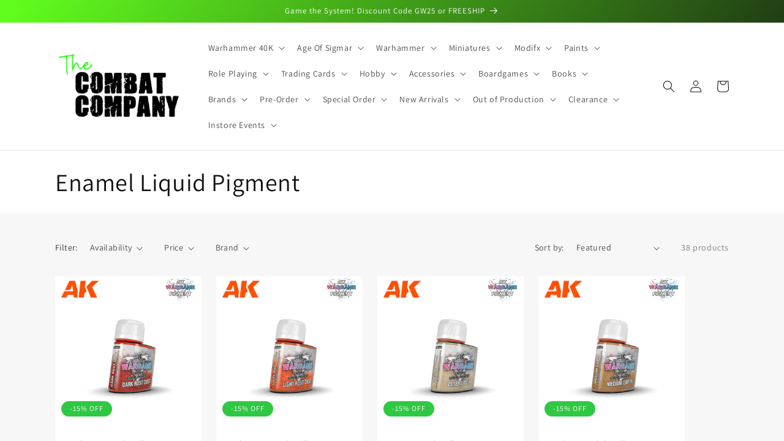

--- FILE ---
content_type: text/html; charset=utf-8
request_url: https://thecombatcompany.com/collections/enamel-liquid-pigment
body_size: 72120
content:
<!doctype html>
<html class="no-js" lang="en">
  <head>
    
    <script src="//thecombatcompany.com/cdn/shop/t/9/assets/glide.min.js?v=46847980701539159481731054771"></script>
    <link rel="stylesheet" href="//thecombatcompany.com/cdn/shop/t/9/assets/glide.core.min.css?v=44934277357047128051730985765">
    

 
<meta charset="utf-8">
    <meta http-equiv="X-UA-Compatible" content="IE=edge">
    <meta name="viewport" content="width=device-width,initial-scale=1">
    <meta name="theme-color" content="">
    <link rel="canonical" href="https://thecombatcompany.com/collections/enamel-liquid-pigment">
    <link rel="preconnect" href="https://cdn.shopify.com" crossorigin><link rel="icon" type="image/png" href="//thecombatcompany.com/cdn/shop/files/Logo_square.png?crop=center&height=32&v=1679890405&width=32"><link rel="preconnect" href="https://fonts.shopifycdn.com" crossorigin><title>
      Enamel Liquid Pigment
 &ndash; The Combat Company</title>

    

    

<meta property="og:site_name" content="The Combat Company">
<meta property="og:url" content="https://thecombatcompany.com/collections/enamel-liquid-pigment">
<meta property="og:title" content="Enamel Liquid Pigment">
<meta property="og:type" content="website">
<meta property="og:description" content="Discover the best tabletop miniatures, games, and hobby accessories at The Combat Company. Shop now for quality products and fast shipping across Australia!"><meta property="og:image" content="http://thecombatcompany.com/cdn/shop/files/Facebook_cover_2.png?height=628&pad_color=f7f7f7&v=1679902905&width=1200">
  <meta property="og:image:secure_url" content="https://thecombatcompany.com/cdn/shop/files/Facebook_cover_2.png?height=628&pad_color=f7f7f7&v=1679902905&width=1200">
  <meta property="og:image:width" content="1200">
  <meta property="og:image:height" content="628"><meta name="twitter:card" content="summary_large_image">
<meta name="twitter:title" content="Enamel Liquid Pigment">
<meta name="twitter:description" content="Discover the best tabletop miniatures, games, and hobby accessories at The Combat Company. Shop now for quality products and fast shipping across Australia!">


    <script src="//thecombatcompany.com/cdn/shop/t/9/assets/constants.js?v=165488195745554878101730966013" defer="defer"></script>
    <script src="//thecombatcompany.com/cdn/shop/t/9/assets/pubsub.js?v=2921868252632587581730966013" defer="defer"></script>
    <script src="//thecombatcompany.com/cdn/shop/t/9/assets/global.js?v=85297797553816670871730966013" defer="defer"></script>
    <script>window.performance && window.performance.mark && window.performance.mark('shopify.content_for_header.start');</script><meta name="google-site-verification" content="b5HX5MHJYdFhH_61P1yfdf3mxfy6deXk1s2Xn2FoGd8">
<meta id="shopify-digital-wallet" name="shopify-digital-wallet" content="/73150202150/digital_wallets/dialog">
<meta name="shopify-checkout-api-token" content="d77a84cfcdd1fe15aa8b241e7ddebba3">
<meta id="in-context-paypal-metadata" data-shop-id="73150202150" data-venmo-supported="false" data-environment="production" data-locale="en_US" data-paypal-v4="true" data-currency="AUD">
<link rel="alternate" type="application/atom+xml" title="Feed" href="/collections/enamel-liquid-pigment.atom" />
<link rel="alternate" type="application/json+oembed" href="https://thecombatcompany.com/collections/enamel-liquid-pigment.oembed">
<script async="async" src="/checkouts/internal/preloads.js?locale=en-AU"></script>
<script id="apple-pay-shop-capabilities" type="application/json">{"shopId":73150202150,"countryCode":"AU","currencyCode":"AUD","merchantCapabilities":["supports3DS"],"merchantId":"gid:\/\/shopify\/Shop\/73150202150","merchantName":"The Combat Company","requiredBillingContactFields":["postalAddress","email","phone"],"requiredShippingContactFields":["postalAddress","email","phone"],"shippingType":"shipping","supportedNetworks":["visa","masterCard"],"total":{"type":"pending","label":"The Combat Company","amount":"1.00"},"shopifyPaymentsEnabled":true,"supportsSubscriptions":true}</script>
<script id="shopify-features" type="application/json">{"accessToken":"d77a84cfcdd1fe15aa8b241e7ddebba3","betas":["rich-media-storefront-analytics"],"domain":"thecombatcompany.com","predictiveSearch":true,"shopId":73150202150,"locale":"en"}</script>
<script>var Shopify = Shopify || {};
Shopify.shop = "the-combat-company.myshopify.com";
Shopify.locale = "en";
Shopify.currency = {"active":"AUD","rate":"1.0"};
Shopify.country = "AU";
Shopify.theme = {"name":"2025 design","id":173632913702,"schema_name":"Dawn","schema_version":"8.0.1","theme_store_id":887,"role":"main"};
Shopify.theme.handle = "null";
Shopify.theme.style = {"id":null,"handle":null};
Shopify.cdnHost = "thecombatcompany.com/cdn";
Shopify.routes = Shopify.routes || {};
Shopify.routes.root = "/";</script>
<script type="module">!function(o){(o.Shopify=o.Shopify||{}).modules=!0}(window);</script>
<script>!function(o){function n(){var o=[];function n(){o.push(Array.prototype.slice.apply(arguments))}return n.q=o,n}var t=o.Shopify=o.Shopify||{};t.loadFeatures=n(),t.autoloadFeatures=n()}(window);</script>
<script id="shop-js-analytics" type="application/json">{"pageType":"collection"}</script>
<script defer="defer" async type="module" src="//thecombatcompany.com/cdn/shopifycloud/shop-js/modules/v2/client.init-shop-cart-sync_BT-GjEfc.en.esm.js"></script>
<script defer="defer" async type="module" src="//thecombatcompany.com/cdn/shopifycloud/shop-js/modules/v2/chunk.common_D58fp_Oc.esm.js"></script>
<script defer="defer" async type="module" src="//thecombatcompany.com/cdn/shopifycloud/shop-js/modules/v2/chunk.modal_xMitdFEc.esm.js"></script>
<script type="module">
  await import("//thecombatcompany.com/cdn/shopifycloud/shop-js/modules/v2/client.init-shop-cart-sync_BT-GjEfc.en.esm.js");
await import("//thecombatcompany.com/cdn/shopifycloud/shop-js/modules/v2/chunk.common_D58fp_Oc.esm.js");
await import("//thecombatcompany.com/cdn/shopifycloud/shop-js/modules/v2/chunk.modal_xMitdFEc.esm.js");

  window.Shopify.SignInWithShop?.initShopCartSync?.({"fedCMEnabled":true,"windoidEnabled":true});

</script>
<script>(function() {
  var isLoaded = false;
  function asyncLoad() {
    if (isLoaded) return;
    isLoaded = true;
    var urls = ["https:\/\/s3-us-west-2.amazonaws.com\/da-restock\/da-restock.js?shop=the-combat-company.myshopify.com"];
    for (var i = 0; i < urls.length; i++) {
      var s = document.createElement('script');
      s.type = 'text/javascript';
      s.async = true;
      s.src = urls[i];
      var x = document.getElementsByTagName('script')[0];
      x.parentNode.insertBefore(s, x);
    }
  };
  if(window.attachEvent) {
    window.attachEvent('onload', asyncLoad);
  } else {
    window.addEventListener('load', asyncLoad, false);
  }
})();</script>
<script id="__st">var __st={"a":73150202150,"offset":39600,"reqid":"d25946fb-5d48-448c-91bc-a22e7dc03748-1769071372","pageurl":"thecombatcompany.com\/collections\/enamel-liquid-pigment","u":"262eb6305206","p":"collection","rtyp":"collection","rid":462390231334};</script>
<script>window.ShopifyPaypalV4VisibilityTracking = true;</script>
<script id="form-persister">!function(){'use strict';const t='contact',e='new_comment',n=[[t,t],['blogs',e],['comments',e],[t,'customer']],o='password',r='form_key',c=['recaptcha-v3-token','g-recaptcha-response','h-captcha-response',o],s=()=>{try{return window.sessionStorage}catch{return}},i='__shopify_v',u=t=>t.elements[r],a=function(){const t=[...n].map((([t,e])=>`form[action*='/${t}']:not([data-nocaptcha='true']) input[name='form_type'][value='${e}']`)).join(',');var e;return e=t,()=>e?[...document.querySelectorAll(e)].map((t=>t.form)):[]}();function m(t){const e=u(t);a().includes(t)&&(!e||!e.value)&&function(t){try{if(!s())return;!function(t){const e=s();if(!e)return;const n=u(t);if(!n)return;const o=n.value;o&&e.removeItem(o)}(t);const e=Array.from(Array(32),(()=>Math.random().toString(36)[2])).join('');!function(t,e){u(t)||t.append(Object.assign(document.createElement('input'),{type:'hidden',name:r})),t.elements[r].value=e}(t,e),function(t,e){const n=s();if(!n)return;const r=[...t.querySelectorAll(`input[type='${o}']`)].map((({name:t})=>t)),u=[...c,...r],a={};for(const[o,c]of new FormData(t).entries())u.includes(o)||(a[o]=c);n.setItem(e,JSON.stringify({[i]:1,action:t.action,data:a}))}(t,e)}catch(e){console.error('failed to persist form',e)}}(t)}const f=t=>{if('true'===t.dataset.persistBound)return;const e=function(t,e){const n=function(t){return'function'==typeof t.submit?t.submit:HTMLFormElement.prototype.submit}(t).bind(t);return function(){let t;return()=>{t||(t=!0,(()=>{try{e(),n()}catch(t){(t=>{console.error('form submit failed',t)})(t)}})(),setTimeout((()=>t=!1),250))}}()}(t,(()=>{m(t)}));!function(t,e){if('function'==typeof t.submit&&'function'==typeof e)try{t.submit=e}catch{}}(t,e),t.addEventListener('submit',(t=>{t.preventDefault(),e()})),t.dataset.persistBound='true'};!function(){function t(t){const e=(t=>{const e=t.target;return e instanceof HTMLFormElement?e:e&&e.form})(t);e&&m(e)}document.addEventListener('submit',t),document.addEventListener('DOMContentLoaded',(()=>{const e=a();for(const t of e)f(t);var n;n=document.body,new window.MutationObserver((t=>{for(const e of t)if('childList'===e.type&&e.addedNodes.length)for(const t of e.addedNodes)1===t.nodeType&&'FORM'===t.tagName&&a().includes(t)&&f(t)})).observe(n,{childList:!0,subtree:!0,attributes:!1}),document.removeEventListener('submit',t)}))}()}();</script>
<script integrity="sha256-4kQ18oKyAcykRKYeNunJcIwy7WH5gtpwJnB7kiuLZ1E=" data-source-attribution="shopify.loadfeatures" defer="defer" src="//thecombatcompany.com/cdn/shopifycloud/storefront/assets/storefront/load_feature-a0a9edcb.js" crossorigin="anonymous"></script>
<script data-source-attribution="shopify.dynamic_checkout.dynamic.init">var Shopify=Shopify||{};Shopify.PaymentButton=Shopify.PaymentButton||{isStorefrontPortableWallets:!0,init:function(){window.Shopify.PaymentButton.init=function(){};var t=document.createElement("script");t.src="https://thecombatcompany.com/cdn/shopifycloud/portable-wallets/latest/portable-wallets.en.js",t.type="module",document.head.appendChild(t)}};
</script>
<script data-source-attribution="shopify.dynamic_checkout.buyer_consent">
  function portableWalletsHideBuyerConsent(e){var t=document.getElementById("shopify-buyer-consent"),n=document.getElementById("shopify-subscription-policy-button");t&&n&&(t.classList.add("hidden"),t.setAttribute("aria-hidden","true"),n.removeEventListener("click",e))}function portableWalletsShowBuyerConsent(e){var t=document.getElementById("shopify-buyer-consent"),n=document.getElementById("shopify-subscription-policy-button");t&&n&&(t.classList.remove("hidden"),t.removeAttribute("aria-hidden"),n.addEventListener("click",e))}window.Shopify?.PaymentButton&&(window.Shopify.PaymentButton.hideBuyerConsent=portableWalletsHideBuyerConsent,window.Shopify.PaymentButton.showBuyerConsent=portableWalletsShowBuyerConsent);
</script>
<script data-source-attribution="shopify.dynamic_checkout.cart.bootstrap">document.addEventListener("DOMContentLoaded",(function(){function t(){return document.querySelector("shopify-accelerated-checkout-cart, shopify-accelerated-checkout")}if(t())Shopify.PaymentButton.init();else{new MutationObserver((function(e,n){t()&&(Shopify.PaymentButton.init(),n.disconnect())})).observe(document.body,{childList:!0,subtree:!0})}}));
</script>
<link id="shopify-accelerated-checkout-styles" rel="stylesheet" media="screen" href="https://thecombatcompany.com/cdn/shopifycloud/portable-wallets/latest/accelerated-checkout-backwards-compat.css" crossorigin="anonymous">
<style id="shopify-accelerated-checkout-cart">
        #shopify-buyer-consent {
  margin-top: 1em;
  display: inline-block;
  width: 100%;
}

#shopify-buyer-consent.hidden {
  display: none;
}

#shopify-subscription-policy-button {
  background: none;
  border: none;
  padding: 0;
  text-decoration: underline;
  font-size: inherit;
  cursor: pointer;
}

#shopify-subscription-policy-button::before {
  box-shadow: none;
}

      </style>
<script id="sections-script" data-sections="header,footer" defer="defer" src="//thecombatcompany.com/cdn/shop/t/9/compiled_assets/scripts.js?v=11532"></script>
<script>window.performance && window.performance.mark && window.performance.mark('shopify.content_for_header.end');</script>


    <style data-shopify>
      @font-face {
  font-family: Assistant;
  font-weight: 400;
  font-style: normal;
  font-display: swap;
  src: url("//thecombatcompany.com/cdn/fonts/assistant/assistant_n4.9120912a469cad1cc292572851508ca49d12e768.woff2") format("woff2"),
       url("//thecombatcompany.com/cdn/fonts/assistant/assistant_n4.6e9875ce64e0fefcd3f4446b7ec9036b3ddd2985.woff") format("woff");
}

      @font-face {
  font-family: Assistant;
  font-weight: 700;
  font-style: normal;
  font-display: swap;
  src: url("//thecombatcompany.com/cdn/fonts/assistant/assistant_n7.bf44452348ec8b8efa3aa3068825305886b1c83c.woff2") format("woff2"),
       url("//thecombatcompany.com/cdn/fonts/assistant/assistant_n7.0c887fee83f6b3bda822f1150b912c72da0f7b64.woff") format("woff");
}

      
      
      @font-face {
  font-family: Assistant;
  font-weight: 400;
  font-style: normal;
  font-display: swap;
  src: url("//thecombatcompany.com/cdn/fonts/assistant/assistant_n4.9120912a469cad1cc292572851508ca49d12e768.woff2") format("woff2"),
       url("//thecombatcompany.com/cdn/fonts/assistant/assistant_n4.6e9875ce64e0fefcd3f4446b7ec9036b3ddd2985.woff") format("woff");
}


      :root {
        --font-body-family: Assistant, sans-serif;
        --font-body-style: normal;
        --font-body-weight: 400;
        --font-body-weight-bold: 700;

        --font-heading-family: Assistant, sans-serif;
        --font-heading-style: normal;
        --font-heading-weight: 400;

        --font-body-scale: 1.0;
        --font-heading-scale: 1.0;

        --color-base-text: 18, 18, 18;
        --color-shadow: 18, 18, 18;
        --color-base-background-1: 247, 247, 247;
        --color-base-background-2: 255, 255, 255;
        --color-base-solid-button-labels: 255, 255, 255;
        --color-base-outline-button-labels: 18, 18, 18;
        --color-base-accent-1: 18, 18, 18;
        --color-base-accent-2: 47, 200, 67;
        --payment-terms-background-color: #f7f7f7;

        --gradient-base-background-1: #f7f7f7;
        --gradient-base-background-2: #ffffff;
        --gradient-base-accent-1: linear-gradient(310deg, rgba(18, 18, 18, 1) 15%, rgba(96, 252, 29, 1) 98%);
        --gradient-base-accent-2: #2fc843;

        --media-padding: px;
        --media-border-opacity: 0.05;
        --media-border-width: 1px;
        --media-radius: 0px;
        --media-shadow-opacity: 0.0;
        --media-shadow-horizontal-offset: 0px;
        --media-shadow-vertical-offset: 4px;
        --media-shadow-blur-radius: 5px;
        --media-shadow-visible: 0;

        --page-width: 120rem;
        --page-width-margin: 0rem;

        --product-card-image-padding: 0.0rem;
        --product-card-corner-radius: 0.0rem;
        --product-card-text-alignment: left;
        --product-card-border-width: 0.0rem;
        --product-card-border-opacity: 0.1;
        --product-card-shadow-opacity: 0.0;
        --product-card-shadow-visible: 0;
        --product-card-shadow-horizontal-offset: 0.0rem;
        --product-card-shadow-vertical-offset: 0.4rem;
        --product-card-shadow-blur-radius: 0.5rem;

        --collection-card-image-padding: 0.0rem;
        --collection-card-corner-radius: 0.0rem;
        --collection-card-text-alignment: left;
        --collection-card-border-width: 0.0rem;
        --collection-card-border-opacity: 0.1;
        --collection-card-shadow-opacity: 0.0;
        --collection-card-shadow-visible: 0;
        --collection-card-shadow-horizontal-offset: 0.0rem;
        --collection-card-shadow-vertical-offset: 0.4rem;
        --collection-card-shadow-blur-radius: 0.5rem;

        --blog-card-image-padding: 0.0rem;
        --blog-card-corner-radius: 0.0rem;
        --blog-card-text-alignment: left;
        --blog-card-border-width: 0.0rem;
        --blog-card-border-opacity: 0.1;
        --blog-card-shadow-opacity: 0.0;
        --blog-card-shadow-visible: 0;
        --blog-card-shadow-horizontal-offset: 0.0rem;
        --blog-card-shadow-vertical-offset: 0.4rem;
        --blog-card-shadow-blur-radius: 0.5rem;

        --badge-corner-radius: 4.0rem;

        --popup-border-width: 1px;
        --popup-border-opacity: 0.1;
        --popup-corner-radius: 0px;
        --popup-shadow-opacity: 0.0;
        --popup-shadow-horizontal-offset: 0px;
        --popup-shadow-vertical-offset: 4px;
        --popup-shadow-blur-radius: 5px;

        --drawer-border-width: 1px;
        --drawer-border-opacity: 0.1;
        --drawer-shadow-opacity: 0.0;
        --drawer-shadow-horizontal-offset: 0px;
        --drawer-shadow-vertical-offset: 4px;
        --drawer-shadow-blur-radius: 5px;

        --spacing-sections-desktop: 0px;
        --spacing-sections-mobile: 0px;

        --grid-desktop-vertical-spacing: 24px;
        --grid-desktop-horizontal-spacing: 24px;
        --grid-mobile-vertical-spacing: 12px;
        --grid-mobile-horizontal-spacing: 12px;

        --text-boxes-border-opacity: 0.1;
        --text-boxes-border-width: 0px;
        --text-boxes-radius: 0px;
        --text-boxes-shadow-opacity: 0.0;
        --text-boxes-shadow-visible: 0;
        --text-boxes-shadow-horizontal-offset: 0px;
        --text-boxes-shadow-vertical-offset: 4px;
        --text-boxes-shadow-blur-radius: 5px;

        --buttons-radius: 0px;
        --buttons-radius-outset: 0px;
        --buttons-border-width: 0px;
        --buttons-border-opacity: 1.0;
        --buttons-shadow-opacity: 0.0;
        --buttons-shadow-visible: 0;
        --buttons-shadow-horizontal-offset: 0px;
        --buttons-shadow-vertical-offset: 4px;
        --buttons-shadow-blur-radius: 5px;
        --buttons-border-offset: 0px;

        --inputs-radius: 0px;
        --inputs-border-width: 1px;
        --inputs-border-opacity: 0.55;
        --inputs-shadow-opacity: 0.0;
        --inputs-shadow-horizontal-offset: 0px;
        --inputs-margin-offset: 0px;
        --inputs-shadow-vertical-offset: 4px;
        --inputs-shadow-blur-radius: 5px;
        --inputs-radius-outset: 0px;

        --variant-pills-radius: 40px;
        --variant-pills-border-width: 1px;
        --variant-pills-border-opacity: 0.55;
        --variant-pills-shadow-opacity: 0.0;
        --variant-pills-shadow-horizontal-offset: 0px;
        --variant-pills-shadow-vertical-offset: 4px;
        --variant-pills-shadow-blur-radius: 5px;
      }

      *,
      *::before,
      *::after {
        box-sizing: inherit;
      }

      html {
        box-sizing: border-box;
        font-size: calc(var(--font-body-scale) * 62.5%);
        height: 100%;
      }

      body {
        display: grid;
        grid-template-rows: auto auto 1fr auto;
        grid-template-columns: 100%;
        min-height: 100%;
        margin: 0;
        font-size: 1.5rem;
        letter-spacing: 0.06rem;
        line-height: calc(1 + 0.8 / var(--font-body-scale));
        font-family: var(--font-body-family);
        font-style: var(--font-body-style);
        font-weight: var(--font-body-weight);
      }

      @media screen and (min-width: 750px) {
        body {
          font-size: 1.6rem;
        }
      }
    </style>

    <link href="//thecombatcompany.com/cdn/shop/t/9/assets/base.css?v=90570729217011188641734449435" rel="stylesheet" type="text/css" media="all" />
<link rel="preload" as="font" href="//thecombatcompany.com/cdn/fonts/assistant/assistant_n4.9120912a469cad1cc292572851508ca49d12e768.woff2" type="font/woff2" crossorigin><link rel="preload" as="font" href="//thecombatcompany.com/cdn/fonts/assistant/assistant_n4.9120912a469cad1cc292572851508ca49d12e768.woff2" type="font/woff2" crossorigin><link
        rel="stylesheet"
        href="//thecombatcompany.com/cdn/shop/t/9/assets/component-predictive-search.css?v=85913294783299393391730966013"
        media="print"
        onload="this.media='all'"
      ><script>
      document.documentElement.className = document.documentElement.className.replace('no-js', 'js');
      if (Shopify.designMode) {
        document.documentElement.classList.add('shopify-design-mode');
      }
    </script>
  <!-- BEGIN app block: shopify://apps/sitemap-noindex-pro-seo/blocks/app-embed/4d815e2c-5af0-46ba-8301-d0f9cf660031 -->
<!-- END app block --><!-- BEGIN app block: shopify://apps/judge-me-reviews/blocks/judgeme_core/61ccd3b1-a9f2-4160-9fe9-4fec8413e5d8 --><!-- Start of Judge.me Core -->






<link rel="dns-prefetch" href="https://cdnwidget.judge.me">
<link rel="dns-prefetch" href="https://cdn.judge.me">
<link rel="dns-prefetch" href="https://cdn1.judge.me">
<link rel="dns-prefetch" href="https://api.judge.me">

<script data-cfasync='false' class='jdgm-settings-script'>window.jdgmSettings={"pagination":5,"disable_web_reviews":false,"badge_no_review_text":"No reviews","badge_n_reviews_text":"{{ n }} review/reviews","hide_badge_preview_if_no_reviews":true,"badge_hide_text":false,"enforce_center_preview_badge":false,"widget_title":"Customer Reviews","widget_open_form_text":"Write a review","widget_close_form_text":"Cancel review","widget_refresh_page_text":"Refresh page","widget_summary_text":"Based on {{ number_of_reviews }} review/reviews","widget_no_review_text":"Be the first to write a review","widget_name_field_text":"Display name","widget_verified_name_field_text":"Verified Name (public)","widget_name_placeholder_text":"Display name","widget_required_field_error_text":"This field is required.","widget_email_field_text":"Email address","widget_verified_email_field_text":"Verified Email (private, can not be edited)","widget_email_placeholder_text":"Your email address","widget_email_field_error_text":"Please enter a valid email address.","widget_rating_field_text":"Rating","widget_review_title_field_text":"Review Title","widget_review_title_placeholder_text":"Give your review a title","widget_review_body_field_text":"Review content","widget_review_body_placeholder_text":"Start writing here...","widget_pictures_field_text":"Picture/Video (optional)","widget_submit_review_text":"Submit Review","widget_submit_verified_review_text":"Submit Verified Review","widget_submit_success_msg_with_auto_publish":"Thank you! Please refresh the page in a few moments to see your review. You can remove or edit your review by logging into \u003ca href='https://judge.me/login' target='_blank' rel='nofollow noopener'\u003eJudge.me\u003c/a\u003e","widget_submit_success_msg_no_auto_publish":"Thank you! Your review will be published as soon as it is approved by the shop admin. You can remove or edit your review by logging into \u003ca href='https://judge.me/login' target='_blank' rel='nofollow noopener'\u003eJudge.me\u003c/a\u003e","widget_show_default_reviews_out_of_total_text":"Showing {{ n_reviews_shown }} out of {{ n_reviews }} reviews.","widget_show_all_link_text":"Show all","widget_show_less_link_text":"Show less","widget_author_said_text":"{{ reviewer_name }} said:","widget_days_text":"{{ n }} days ago","widget_weeks_text":"{{ n }} week/weeks ago","widget_months_text":"{{ n }} month/months ago","widget_years_text":"{{ n }} year/years ago","widget_yesterday_text":"Yesterday","widget_today_text":"Today","widget_replied_text":"\u003e\u003e {{ shop_name }} replied:","widget_read_more_text":"Read more","widget_reviewer_name_as_initial":"","widget_rating_filter_color":"#fbcd0a","widget_rating_filter_see_all_text":"See all reviews","widget_sorting_most_recent_text":"Most Recent","widget_sorting_highest_rating_text":"Highest Rating","widget_sorting_lowest_rating_text":"Lowest Rating","widget_sorting_with_pictures_text":"Only Pictures","widget_sorting_most_helpful_text":"Most Helpful","widget_open_question_form_text":"Ask a question","widget_reviews_subtab_text":"Reviews","widget_questions_subtab_text":"Questions","widget_question_label_text":"Question","widget_answer_label_text":"Answer","widget_question_placeholder_text":"Write your question here","widget_submit_question_text":"Submit Question","widget_question_submit_success_text":"Thank you for your question! We will notify you once it gets answered.","verified_badge_text":"Verified","verified_badge_bg_color":"","verified_badge_text_color":"","verified_badge_placement":"left-of-reviewer-name","widget_review_max_height":"","widget_hide_border":false,"widget_social_share":false,"widget_thumb":false,"widget_review_location_show":false,"widget_location_format":"","all_reviews_include_out_of_store_products":true,"all_reviews_out_of_store_text":"(out of store)","all_reviews_pagination":100,"all_reviews_product_name_prefix_text":"about","enable_review_pictures":true,"enable_question_anwser":false,"widget_theme":"default","review_date_format":"mm/dd/yyyy","default_sort_method":"most-recent","widget_product_reviews_subtab_text":"Product Reviews","widget_shop_reviews_subtab_text":"Shop Reviews","widget_other_products_reviews_text":"Reviews for other products","widget_store_reviews_subtab_text":"Store reviews","widget_no_store_reviews_text":"This store hasn't received any reviews yet","widget_web_restriction_product_reviews_text":"This product hasn't received any reviews yet","widget_no_items_text":"No items found","widget_show_more_text":"Show more","widget_write_a_store_review_text":"Write a Store Review","widget_other_languages_heading":"Reviews in Other Languages","widget_translate_review_text":"Translate review to {{ language }}","widget_translating_review_text":"Translating...","widget_show_original_translation_text":"Show original ({{ language }})","widget_translate_review_failed_text":"Review couldn't be translated.","widget_translate_review_retry_text":"Retry","widget_translate_review_try_again_later_text":"Try again later","show_product_url_for_grouped_product":false,"widget_sorting_pictures_first_text":"Pictures First","show_pictures_on_all_rev_page_mobile":false,"show_pictures_on_all_rev_page_desktop":false,"floating_tab_hide_mobile_install_preference":false,"floating_tab_button_name":"★ Reviews","floating_tab_title":"Let customers speak for us","floating_tab_button_color":"","floating_tab_button_background_color":"","floating_tab_url":"","floating_tab_url_enabled":false,"floating_tab_tab_style":"text","all_reviews_text_badge_text":"Customers rate us {{ shop.metafields.judgeme.all_reviews_rating | round: 1 }}/5 based on {{ shop.metafields.judgeme.all_reviews_count }} reviews.","all_reviews_text_badge_text_branded_style":"{{ shop.metafields.judgeme.all_reviews_rating | round: 1 }} out of 5 stars based on {{ shop.metafields.judgeme.all_reviews_count }} reviews","is_all_reviews_text_badge_a_link":false,"show_stars_for_all_reviews_text_badge":false,"all_reviews_text_badge_url":"","all_reviews_text_style":"branded","all_reviews_text_color_style":"judgeme_brand_color","all_reviews_text_color":"#108474","all_reviews_text_show_jm_brand":false,"featured_carousel_show_header":true,"featured_carousel_title":"Let customers speak for us","testimonials_carousel_title":"Customers are saying","videos_carousel_title":"Real customer stories","cards_carousel_title":"Customers are saying","featured_carousel_count_text":"from {{ n }} reviews","featured_carousel_add_link_to_all_reviews_page":false,"featured_carousel_url":"","featured_carousel_show_images":true,"featured_carousel_autoslide_interval":5,"featured_carousel_arrows_on_the_sides":false,"featured_carousel_height":250,"featured_carousel_width":80,"featured_carousel_image_size":0,"featured_carousel_image_height":250,"featured_carousel_arrow_color":"#eeeeee","verified_count_badge_style":"branded","verified_count_badge_orientation":"horizontal","verified_count_badge_color_style":"judgeme_brand_color","verified_count_badge_color":"#108474","is_verified_count_badge_a_link":false,"verified_count_badge_url":"","verified_count_badge_show_jm_brand":true,"widget_rating_preset_default":5,"widget_first_sub_tab":"product-reviews","widget_show_histogram":true,"widget_histogram_use_custom_color":false,"widget_pagination_use_custom_color":false,"widget_star_use_custom_color":false,"widget_verified_badge_use_custom_color":false,"widget_write_review_use_custom_color":false,"picture_reminder_submit_button":"Upload Pictures","enable_review_videos":false,"mute_video_by_default":false,"widget_sorting_videos_first_text":"Videos First","widget_review_pending_text":"Pending","featured_carousel_items_for_large_screen":3,"social_share_options_order":"Facebook,Twitter","remove_microdata_snippet":true,"disable_json_ld":false,"enable_json_ld_products":false,"preview_badge_show_question_text":false,"preview_badge_no_question_text":"No questions","preview_badge_n_question_text":"{{ number_of_questions }} question/questions","qa_badge_show_icon":false,"qa_badge_position":"same-row","remove_judgeme_branding":false,"widget_add_search_bar":false,"widget_search_bar_placeholder":"Search","widget_sorting_verified_only_text":"Verified only","featured_carousel_theme":"default","featured_carousel_show_rating":true,"featured_carousel_show_title":true,"featured_carousel_show_body":true,"featured_carousel_show_date":false,"featured_carousel_show_reviewer":true,"featured_carousel_show_product":false,"featured_carousel_header_background_color":"#108474","featured_carousel_header_text_color":"#ffffff","featured_carousel_name_product_separator":"reviewed","featured_carousel_full_star_background":"#108474","featured_carousel_empty_star_background":"#dadada","featured_carousel_vertical_theme_background":"#f9fafb","featured_carousel_verified_badge_enable":true,"featured_carousel_verified_badge_color":"#108474","featured_carousel_border_style":"round","featured_carousel_review_line_length_limit":3,"featured_carousel_more_reviews_button_text":"Read more reviews","featured_carousel_view_product_button_text":"View product","all_reviews_page_load_reviews_on":"scroll","all_reviews_page_load_more_text":"Load More Reviews","disable_fb_tab_reviews":false,"enable_ajax_cdn_cache":false,"widget_advanced_speed_features":5,"widget_public_name_text":"displayed publicly like","default_reviewer_name":"John Smith","default_reviewer_name_has_non_latin":true,"widget_reviewer_anonymous":"Anonymous","medals_widget_title":"Judge.me Review Medals","medals_widget_background_color":"#f9fafb","medals_widget_position":"footer_all_pages","medals_widget_border_color":"#f9fafb","medals_widget_verified_text_position":"left","medals_widget_use_monochromatic_version":false,"medals_widget_elements_color":"#108474","show_reviewer_avatar":true,"widget_invalid_yt_video_url_error_text":"Not a YouTube video URL","widget_max_length_field_error_text":"Please enter no more than {0} characters.","widget_show_country_flag":false,"widget_show_collected_via_shop_app":true,"widget_verified_by_shop_badge_style":"light","widget_verified_by_shop_text":"Verified by Shop","widget_show_photo_gallery":false,"widget_load_with_code_splitting":true,"widget_ugc_install_preference":false,"widget_ugc_title":"Made by us, Shared by you","widget_ugc_subtitle":"Tag us to see your picture featured in our page","widget_ugc_arrows_color":"#ffffff","widget_ugc_primary_button_text":"Buy Now","widget_ugc_primary_button_background_color":"#108474","widget_ugc_primary_button_text_color":"#ffffff","widget_ugc_primary_button_border_width":"0","widget_ugc_primary_button_border_style":"none","widget_ugc_primary_button_border_color":"#108474","widget_ugc_primary_button_border_radius":"25","widget_ugc_secondary_button_text":"Load More","widget_ugc_secondary_button_background_color":"#ffffff","widget_ugc_secondary_button_text_color":"#108474","widget_ugc_secondary_button_border_width":"2","widget_ugc_secondary_button_border_style":"solid","widget_ugc_secondary_button_border_color":"#108474","widget_ugc_secondary_button_border_radius":"25","widget_ugc_reviews_button_text":"View Reviews","widget_ugc_reviews_button_background_color":"#ffffff","widget_ugc_reviews_button_text_color":"#108474","widget_ugc_reviews_button_border_width":"2","widget_ugc_reviews_button_border_style":"solid","widget_ugc_reviews_button_border_color":"#108474","widget_ugc_reviews_button_border_radius":"25","widget_ugc_reviews_button_link_to":"judgeme-reviews-page","widget_ugc_show_post_date":true,"widget_ugc_max_width":"800","widget_rating_metafield_value_type":true,"widget_primary_color":"#32D45B","widget_enable_secondary_color":false,"widget_secondary_color":"#edf5f5","widget_summary_average_rating_text":"{{ average_rating }} out of 5","widget_media_grid_title":"Customer photos \u0026 videos","widget_media_grid_see_more_text":"See more","widget_round_style":false,"widget_show_product_medals":true,"widget_verified_by_judgeme_text":"Verified by Judge.me","widget_show_store_medals":true,"widget_verified_by_judgeme_text_in_store_medals":"Verified by Judge.me","widget_media_field_exceed_quantity_message":"Sorry, we can only accept {{ max_media }} for one review.","widget_media_field_exceed_limit_message":"{{ file_name }} is too large, please select a {{ media_type }} less than {{ size_limit }}MB.","widget_review_submitted_text":"Review Submitted!","widget_question_submitted_text":"Question Submitted!","widget_close_form_text_question":"Cancel","widget_write_your_answer_here_text":"Write your answer here","widget_enabled_branded_link":true,"widget_show_collected_by_judgeme":false,"widget_reviewer_name_color":"","widget_write_review_text_color":"","widget_write_review_bg_color":"","widget_collected_by_judgeme_text":"collected by Judge.me","widget_pagination_type":"standard","widget_load_more_text":"Load More","widget_load_more_color":"#108474","widget_full_review_text":"Full Review","widget_read_more_reviews_text":"Read More Reviews","widget_read_questions_text":"Read Questions","widget_questions_and_answers_text":"Questions \u0026 Answers","widget_verified_by_text":"Verified by","widget_verified_text":"Verified","widget_number_of_reviews_text":"{{ number_of_reviews }} reviews","widget_back_button_text":"Back","widget_next_button_text":"Next","widget_custom_forms_filter_button":"Filters","custom_forms_style":"horizontal","widget_show_review_information":false,"how_reviews_are_collected":"How reviews are collected?","widget_show_review_keywords":false,"widget_gdpr_statement":"How we use your data: We'll only contact you about the review you left, and only if necessary. By submitting your review, you agree to Judge.me's \u003ca href='https://judge.me/terms' target='_blank' rel='nofollow noopener'\u003eterms\u003c/a\u003e, \u003ca href='https://judge.me/privacy' target='_blank' rel='nofollow noopener'\u003eprivacy\u003c/a\u003e and \u003ca href='https://judge.me/content-policy' target='_blank' rel='nofollow noopener'\u003econtent\u003c/a\u003e policies.","widget_multilingual_sorting_enabled":false,"widget_translate_review_content_enabled":false,"widget_translate_review_content_method":"manual","popup_widget_review_selection":"automatically_with_pictures","popup_widget_round_border_style":true,"popup_widget_show_title":true,"popup_widget_show_body":true,"popup_widget_show_reviewer":false,"popup_widget_show_product":true,"popup_widget_show_pictures":true,"popup_widget_use_review_picture":true,"popup_widget_show_on_home_page":true,"popup_widget_show_on_product_page":true,"popup_widget_show_on_collection_page":true,"popup_widget_show_on_cart_page":true,"popup_widget_position":"bottom_left","popup_widget_first_review_delay":5,"popup_widget_duration":5,"popup_widget_interval":5,"popup_widget_review_count":5,"popup_widget_hide_on_mobile":true,"review_snippet_widget_round_border_style":true,"review_snippet_widget_card_color":"#FFFFFF","review_snippet_widget_slider_arrows_background_color":"#FFFFFF","review_snippet_widget_slider_arrows_color":"#000000","review_snippet_widget_star_color":"#108474","show_product_variant":false,"all_reviews_product_variant_label_text":"Variant: ","widget_show_verified_branding":true,"widget_ai_summary_title":"Customers say","widget_ai_summary_disclaimer":"AI-powered review summary based on recent customer reviews","widget_show_ai_summary":false,"widget_show_ai_summary_bg":false,"widget_show_review_title_input":false,"redirect_reviewers_invited_via_email":"external_form","request_store_review_after_product_review":true,"request_review_other_products_in_order":true,"review_form_color_scheme":"default","review_form_corner_style":"square","review_form_star_color":{},"review_form_text_color":"#333333","review_form_background_color":"#ffffff","review_form_field_background_color":"#fafafa","review_form_button_color":{},"review_form_button_text_color":"#ffffff","review_form_modal_overlay_color":"#000000","review_content_screen_title_text":"How would you rate this product?","review_content_introduction_text":"We would love it if you would share a bit about your experience.","store_review_form_title_text":"How would you rate this store?","store_review_form_introduction_text":"We would love it if you would share a bit about your experience.","show_review_guidance_text":true,"one_star_review_guidance_text":"Poor","five_star_review_guidance_text":"Great","customer_information_screen_title_text":"About you","customer_information_introduction_text":"Please tell us more about you.","custom_questions_screen_title_text":"Your experience in more detail","custom_questions_introduction_text":"Here are a few questions to help us understand more about your experience.","review_submitted_screen_title_text":"Thanks for your review!","review_submitted_screen_thank_you_text":"We are processing it and it will appear on the store soon.","review_submitted_screen_email_verification_text":"Please confirm your email by clicking the link we just sent you. This helps us keep reviews authentic.","review_submitted_request_store_review_text":"Would you like to share your experience of shopping with us?","review_submitted_review_other_products_text":"Would you like to review these products?","store_review_screen_title_text":"Would you like to share your experience of shopping with us?","store_review_introduction_text":"We value your feedback and use it to improve. Please share any thoughts or suggestions you have.","reviewer_media_screen_title_picture_text":"Share a picture","reviewer_media_introduction_picture_text":"Upload a photo to support your review.","reviewer_media_screen_title_video_text":"Share a video","reviewer_media_introduction_video_text":"Upload a video to support your review.","reviewer_media_screen_title_picture_or_video_text":"Share a picture or video","reviewer_media_introduction_picture_or_video_text":"Upload a photo or video to support your review.","reviewer_media_youtube_url_text":"Paste your Youtube URL here","advanced_settings_next_step_button_text":"Next","advanced_settings_close_review_button_text":"Close","modal_write_review_flow":true,"write_review_flow_required_text":"Required","write_review_flow_privacy_message_text":"We respect your privacy.","write_review_flow_anonymous_text":"Post review as anonymous","write_review_flow_visibility_text":"This won't be visible to other customers.","write_review_flow_multiple_selection_help_text":"Select as many as you like","write_review_flow_single_selection_help_text":"Select one option","write_review_flow_required_field_error_text":"This field is required","write_review_flow_invalid_email_error_text":"Please enter a valid email address","write_review_flow_max_length_error_text":"Max. {{ max_length }} characters.","write_review_flow_media_upload_text":"\u003cb\u003eClick to upload\u003c/b\u003e or drag and drop","write_review_flow_gdpr_statement":"We'll only contact you about your review if necessary. By submitting your review, you agree to our \u003ca href='https://judge.me/terms' target='_blank' rel='nofollow noopener'\u003eterms and conditions\u003c/a\u003e and \u003ca href='https://judge.me/privacy' target='_blank' rel='nofollow noopener'\u003eprivacy policy\u003c/a\u003e.","rating_only_reviews_enabled":false,"show_negative_reviews_help_screen":false,"new_review_flow_help_screen_rating_threshold":3,"negative_review_resolution_screen_title_text":"Tell us more","negative_review_resolution_text":"Your experience matters to us. If there were issues with your purchase, we're here to help. Feel free to reach out to us, we'd love the opportunity to make things right.","negative_review_resolution_button_text":"Contact us","negative_review_resolution_proceed_with_review_text":"Leave a review","negative_review_resolution_subject":"Issue with purchase from {{ shop_name }}.{{ order_name }}","preview_badge_collection_page_install_status":false,"widget_review_custom_css":"","preview_badge_custom_css":"","preview_badge_stars_count":"5-stars","featured_carousel_custom_css":"","floating_tab_custom_css":"","all_reviews_widget_custom_css":"","medals_widget_custom_css":"","verified_badge_custom_css":"","all_reviews_text_custom_css":"","transparency_badges_collected_via_store_invite":false,"transparency_badges_from_another_provider":false,"transparency_badges_collected_from_store_visitor":false,"transparency_badges_collected_by_verified_review_provider":false,"transparency_badges_earned_reward":false,"transparency_badges_collected_via_store_invite_text":"Review collected via store invitation","transparency_badges_from_another_provider_text":"Review collected from another provider","transparency_badges_collected_from_store_visitor_text":"Review collected from a store visitor","transparency_badges_written_in_google_text":"Review written in Google","transparency_badges_written_in_etsy_text":"Review written in Etsy","transparency_badges_written_in_shop_app_text":"Review written in Shop App","transparency_badges_earned_reward_text":"Review earned a reward for future purchase","product_review_widget_per_page":10,"widget_store_review_label_text":"Review about the store","checkout_comment_extension_title_on_product_page":"Customer Comments","checkout_comment_extension_num_latest_comment_show":5,"checkout_comment_extension_format":"name_and_timestamp","checkout_comment_customer_name":"last_initial","checkout_comment_comment_notification":true,"preview_badge_collection_page_install_preference":false,"preview_badge_home_page_install_preference":false,"preview_badge_product_page_install_preference":false,"review_widget_install_preference":"","review_carousel_install_preference":false,"floating_reviews_tab_install_preference":"none","verified_reviews_count_badge_install_preference":false,"all_reviews_text_install_preference":false,"review_widget_best_location":false,"judgeme_medals_install_preference":false,"review_widget_revamp_enabled":false,"review_widget_qna_enabled":false,"review_widget_header_theme":"minimal","review_widget_widget_title_enabled":true,"review_widget_header_text_size":"medium","review_widget_header_text_weight":"regular","review_widget_average_rating_style":"compact","review_widget_bar_chart_enabled":true,"review_widget_bar_chart_type":"numbers","review_widget_bar_chart_style":"standard","review_widget_expanded_media_gallery_enabled":false,"review_widget_reviews_section_theme":"standard","review_widget_image_style":"thumbnails","review_widget_review_image_ratio":"square","review_widget_stars_size":"medium","review_widget_verified_badge":"standard_text","review_widget_review_title_text_size":"medium","review_widget_review_text_size":"medium","review_widget_review_text_length":"medium","review_widget_number_of_columns_desktop":3,"review_widget_carousel_transition_speed":5,"review_widget_custom_questions_answers_display":"always","review_widget_button_text_color":"#FFFFFF","review_widget_text_color":"#000000","review_widget_lighter_text_color":"#7B7B7B","review_widget_corner_styling":"soft","review_widget_review_word_singular":"review","review_widget_review_word_plural":"reviews","review_widget_voting_label":"Helpful?","review_widget_shop_reply_label":"Reply from {{ shop_name }}:","review_widget_filters_title":"Filters","qna_widget_question_word_singular":"Question","qna_widget_question_word_plural":"Questions","qna_widget_answer_reply_label":"Answer from {{ answerer_name }}:","qna_content_screen_title_text":"Ask a question about this product","qna_widget_question_required_field_error_text":"Please enter your question.","qna_widget_flow_gdpr_statement":"We'll only contact you about your question if necessary. By submitting your question, you agree to our \u003ca href='https://judge.me/terms' target='_blank' rel='nofollow noopener'\u003eterms and conditions\u003c/a\u003e and \u003ca href='https://judge.me/privacy' target='_blank' rel='nofollow noopener'\u003eprivacy policy\u003c/a\u003e.","qna_widget_question_submitted_text":"Thanks for your question!","qna_widget_close_form_text_question":"Close","qna_widget_question_submit_success_text":"We’ll notify you by email when your question is answered.","all_reviews_widget_v2025_enabled":false,"all_reviews_widget_v2025_header_theme":"default","all_reviews_widget_v2025_widget_title_enabled":true,"all_reviews_widget_v2025_header_text_size":"medium","all_reviews_widget_v2025_header_text_weight":"regular","all_reviews_widget_v2025_average_rating_style":"compact","all_reviews_widget_v2025_bar_chart_enabled":true,"all_reviews_widget_v2025_bar_chart_type":"numbers","all_reviews_widget_v2025_bar_chart_style":"standard","all_reviews_widget_v2025_expanded_media_gallery_enabled":false,"all_reviews_widget_v2025_show_store_medals":true,"all_reviews_widget_v2025_show_photo_gallery":true,"all_reviews_widget_v2025_show_review_keywords":false,"all_reviews_widget_v2025_show_ai_summary":false,"all_reviews_widget_v2025_show_ai_summary_bg":false,"all_reviews_widget_v2025_add_search_bar":false,"all_reviews_widget_v2025_default_sort_method":"most-recent","all_reviews_widget_v2025_reviews_per_page":10,"all_reviews_widget_v2025_reviews_section_theme":"default","all_reviews_widget_v2025_image_style":"thumbnails","all_reviews_widget_v2025_review_image_ratio":"square","all_reviews_widget_v2025_stars_size":"medium","all_reviews_widget_v2025_verified_badge":"bold_badge","all_reviews_widget_v2025_review_title_text_size":"medium","all_reviews_widget_v2025_review_text_size":"medium","all_reviews_widget_v2025_review_text_length":"medium","all_reviews_widget_v2025_number_of_columns_desktop":3,"all_reviews_widget_v2025_carousel_transition_speed":5,"all_reviews_widget_v2025_custom_questions_answers_display":"always","all_reviews_widget_v2025_show_product_variant":false,"all_reviews_widget_v2025_show_reviewer_avatar":true,"all_reviews_widget_v2025_reviewer_name_as_initial":"","all_reviews_widget_v2025_review_location_show":false,"all_reviews_widget_v2025_location_format":"","all_reviews_widget_v2025_show_country_flag":false,"all_reviews_widget_v2025_verified_by_shop_badge_style":"light","all_reviews_widget_v2025_social_share":false,"all_reviews_widget_v2025_social_share_options_order":"Facebook,Twitter,LinkedIn,Pinterest","all_reviews_widget_v2025_pagination_type":"standard","all_reviews_widget_v2025_button_text_color":"#FFFFFF","all_reviews_widget_v2025_text_color":"#000000","all_reviews_widget_v2025_lighter_text_color":"#7B7B7B","all_reviews_widget_v2025_corner_styling":"soft","all_reviews_widget_v2025_title":"Customer reviews","all_reviews_widget_v2025_ai_summary_title":"Customers say about this store","all_reviews_widget_v2025_no_review_text":"Be the first to write a review","platform":"shopify","branding_url":"https://app.judge.me/reviews","branding_text":"Powered by Judge.me","locale":"en","reply_name":"The Combat Company","widget_version":"3.0","footer":true,"autopublish":true,"review_dates":true,"enable_custom_form":false,"shop_locale":"en","enable_multi_locales_translations":false,"show_review_title_input":false,"review_verification_email_status":"always","can_be_branded":true,"reply_name_text":"The Combat Company"};</script> <style class='jdgm-settings-style'>.jdgm-xx{left:0}:root{--jdgm-primary-color: #32D45B;--jdgm-secondary-color: rgba(50,212,91,0.1);--jdgm-star-color: #32D45B;--jdgm-write-review-text-color: white;--jdgm-write-review-bg-color: #32D45B;--jdgm-paginate-color: #32D45B;--jdgm-border-radius: 0;--jdgm-reviewer-name-color: #32D45B}.jdgm-histogram__bar-content{background-color:#32D45B}.jdgm-rev[data-verified-buyer=true] .jdgm-rev__icon.jdgm-rev__icon:after,.jdgm-rev__buyer-badge.jdgm-rev__buyer-badge{color:white;background-color:#32D45B}.jdgm-review-widget--small .jdgm-gallery.jdgm-gallery .jdgm-gallery__thumbnail-link:nth-child(8) .jdgm-gallery__thumbnail-wrapper.jdgm-gallery__thumbnail-wrapper:before{content:"See more"}@media only screen and (min-width: 768px){.jdgm-gallery.jdgm-gallery .jdgm-gallery__thumbnail-link:nth-child(8) .jdgm-gallery__thumbnail-wrapper.jdgm-gallery__thumbnail-wrapper:before{content:"See more"}}.jdgm-prev-badge[data-average-rating='0.00']{display:none !important}.jdgm-author-all-initials{display:none !important}.jdgm-author-last-initial{display:none !important}.jdgm-rev-widg__title{visibility:hidden}.jdgm-rev-widg__summary-text{visibility:hidden}.jdgm-prev-badge__text{visibility:hidden}.jdgm-rev__prod-link-prefix:before{content:'about'}.jdgm-rev__variant-label:before{content:'Variant: '}.jdgm-rev__out-of-store-text:before{content:'(out of store)'}@media only screen and (min-width: 768px){.jdgm-rev__pics .jdgm-rev_all-rev-page-picture-separator,.jdgm-rev__pics .jdgm-rev__product-picture{display:none}}@media only screen and (max-width: 768px){.jdgm-rev__pics .jdgm-rev_all-rev-page-picture-separator,.jdgm-rev__pics .jdgm-rev__product-picture{display:none}}.jdgm-preview-badge[data-template="product"]{display:none !important}.jdgm-preview-badge[data-template="collection"]{display:none !important}.jdgm-preview-badge[data-template="index"]{display:none !important}.jdgm-review-widget[data-from-snippet="true"]{display:none !important}.jdgm-verified-count-badget[data-from-snippet="true"]{display:none !important}.jdgm-carousel-wrapper[data-from-snippet="true"]{display:none !important}.jdgm-all-reviews-text[data-from-snippet="true"]{display:none !important}.jdgm-medals-section[data-from-snippet="true"]{display:none !important}.jdgm-ugc-media-wrapper[data-from-snippet="true"]{display:none !important}.jdgm-rev__transparency-badge[data-badge-type="review_collected_via_store_invitation"]{display:none !important}.jdgm-rev__transparency-badge[data-badge-type="review_collected_from_another_provider"]{display:none !important}.jdgm-rev__transparency-badge[data-badge-type="review_collected_from_store_visitor"]{display:none !important}.jdgm-rev__transparency-badge[data-badge-type="review_written_in_etsy"]{display:none !important}.jdgm-rev__transparency-badge[data-badge-type="review_written_in_google_business"]{display:none !important}.jdgm-rev__transparency-badge[data-badge-type="review_written_in_shop_app"]{display:none !important}.jdgm-rev__transparency-badge[data-badge-type="review_earned_for_future_purchase"]{display:none !important}.jdgm-review-snippet-widget .jdgm-rev-snippet-widget__cards-container .jdgm-rev-snippet-card{border-radius:8px;background:#fff}.jdgm-review-snippet-widget .jdgm-rev-snippet-widget__cards-container .jdgm-rev-snippet-card__rev-rating .jdgm-star{color:#108474}.jdgm-review-snippet-widget .jdgm-rev-snippet-widget__prev-btn,.jdgm-review-snippet-widget .jdgm-rev-snippet-widget__next-btn{border-radius:50%;background:#fff}.jdgm-review-snippet-widget .jdgm-rev-snippet-widget__prev-btn>svg,.jdgm-review-snippet-widget .jdgm-rev-snippet-widget__next-btn>svg{fill:#000}.jdgm-full-rev-modal.rev-snippet-widget .jm-mfp-container .jm-mfp-content,.jdgm-full-rev-modal.rev-snippet-widget .jm-mfp-container .jdgm-full-rev__icon,.jdgm-full-rev-modal.rev-snippet-widget .jm-mfp-container .jdgm-full-rev__pic-img,.jdgm-full-rev-modal.rev-snippet-widget .jm-mfp-container .jdgm-full-rev__reply{border-radius:8px}.jdgm-full-rev-modal.rev-snippet-widget .jm-mfp-container .jdgm-full-rev[data-verified-buyer="true"] .jdgm-full-rev__icon::after{border-radius:8px}.jdgm-full-rev-modal.rev-snippet-widget .jm-mfp-container .jdgm-full-rev .jdgm-rev__buyer-badge{border-radius:calc( 8px / 2 )}.jdgm-full-rev-modal.rev-snippet-widget .jm-mfp-container .jdgm-full-rev .jdgm-full-rev__replier::before{content:'The Combat Company'}.jdgm-full-rev-modal.rev-snippet-widget .jm-mfp-container .jdgm-full-rev .jdgm-full-rev__product-button{border-radius:calc( 8px * 6 )}
</style> <style class='jdgm-settings-style'></style>

  
  
  
  <style class='jdgm-miracle-styles'>
  @-webkit-keyframes jdgm-spin{0%{-webkit-transform:rotate(0deg);-ms-transform:rotate(0deg);transform:rotate(0deg)}100%{-webkit-transform:rotate(359deg);-ms-transform:rotate(359deg);transform:rotate(359deg)}}@keyframes jdgm-spin{0%{-webkit-transform:rotate(0deg);-ms-transform:rotate(0deg);transform:rotate(0deg)}100%{-webkit-transform:rotate(359deg);-ms-transform:rotate(359deg);transform:rotate(359deg)}}@font-face{font-family:'JudgemeStar';src:url("[data-uri]") format("woff");font-weight:normal;font-style:normal}.jdgm-star{font-family:'JudgemeStar';display:inline !important;text-decoration:none !important;padding:0 4px 0 0 !important;margin:0 !important;font-weight:bold;opacity:1;-webkit-font-smoothing:antialiased;-moz-osx-font-smoothing:grayscale}.jdgm-star:hover{opacity:1}.jdgm-star:last-of-type{padding:0 !important}.jdgm-star.jdgm--on:before{content:"\e000"}.jdgm-star.jdgm--off:before{content:"\e001"}.jdgm-star.jdgm--half:before{content:"\e002"}.jdgm-widget *{margin:0;line-height:1.4;-webkit-box-sizing:border-box;-moz-box-sizing:border-box;box-sizing:border-box;-webkit-overflow-scrolling:touch}.jdgm-hidden{display:none !important;visibility:hidden !important}.jdgm-temp-hidden{display:none}.jdgm-spinner{width:40px;height:40px;margin:auto;border-radius:50%;border-top:2px solid #eee;border-right:2px solid #eee;border-bottom:2px solid #eee;border-left:2px solid #ccc;-webkit-animation:jdgm-spin 0.8s infinite linear;animation:jdgm-spin 0.8s infinite linear}.jdgm-spinner:empty{display:block}.jdgm-prev-badge{display:block !important}

</style>


  
  
   


<script data-cfasync='false' class='jdgm-script'>
!function(e){window.jdgm=window.jdgm||{},jdgm.CDN_HOST="https://cdnwidget.judge.me/",jdgm.CDN_HOST_ALT="https://cdn2.judge.me/cdn/widget_frontend/",jdgm.API_HOST="https://api.judge.me/",jdgm.CDN_BASE_URL="https://cdn.shopify.com/extensions/019be17e-f3a5-7af8-ad6f-79a9f502fb85/judgeme-extensions-305/assets/",
jdgm.docReady=function(d){(e.attachEvent?"complete"===e.readyState:"loading"!==e.readyState)?
setTimeout(d,0):e.addEventListener("DOMContentLoaded",d)},jdgm.loadCSS=function(d,t,o,a){
!o&&jdgm.loadCSS.requestedUrls.indexOf(d)>=0||(jdgm.loadCSS.requestedUrls.push(d),
(a=e.createElement("link")).rel="stylesheet",a.class="jdgm-stylesheet",a.media="nope!",
a.href=d,a.onload=function(){this.media="all",t&&setTimeout(t)},e.body.appendChild(a))},
jdgm.loadCSS.requestedUrls=[],jdgm.loadJS=function(e,d){var t=new XMLHttpRequest;
t.onreadystatechange=function(){4===t.readyState&&(Function(t.response)(),d&&d(t.response))},
t.open("GET",e),t.onerror=function(){if(e.indexOf(jdgm.CDN_HOST)===0&&jdgm.CDN_HOST_ALT!==jdgm.CDN_HOST){var f=e.replace(jdgm.CDN_HOST,jdgm.CDN_HOST_ALT);jdgm.loadJS(f,d)}},t.send()},jdgm.docReady((function(){(window.jdgmLoadCSS||e.querySelectorAll(
".jdgm-widget, .jdgm-all-reviews-page").length>0)&&(jdgmSettings.widget_load_with_code_splitting?
parseFloat(jdgmSettings.widget_version)>=3?jdgm.loadCSS(jdgm.CDN_HOST+"widget_v3/base.css"):
jdgm.loadCSS(jdgm.CDN_HOST+"widget/base.css"):jdgm.loadCSS(jdgm.CDN_HOST+"shopify_v2.css"),
jdgm.loadJS(jdgm.CDN_HOST+"loa"+"der.js"))}))}(document);
</script>
<noscript><link rel="stylesheet" type="text/css" media="all" href="https://cdnwidget.judge.me/shopify_v2.css"></noscript>

<!-- BEGIN app snippet: theme_fix_tags --><script>
  (function() {
    var jdgmThemeFixes = null;
    if (!jdgmThemeFixes) return;
    var thisThemeFix = jdgmThemeFixes[Shopify.theme.id];
    if (!thisThemeFix) return;

    if (thisThemeFix.html) {
      document.addEventListener("DOMContentLoaded", function() {
        var htmlDiv = document.createElement('div');
        htmlDiv.classList.add('jdgm-theme-fix-html');
        htmlDiv.innerHTML = thisThemeFix.html;
        document.body.append(htmlDiv);
      });
    };

    if (thisThemeFix.css) {
      var styleTag = document.createElement('style');
      styleTag.classList.add('jdgm-theme-fix-style');
      styleTag.innerHTML = thisThemeFix.css;
      document.head.append(styleTag);
    };

    if (thisThemeFix.js) {
      var scriptTag = document.createElement('script');
      scriptTag.classList.add('jdgm-theme-fix-script');
      scriptTag.innerHTML = thisThemeFix.js;
      document.head.append(scriptTag);
    };
  })();
</script>
<!-- END app snippet -->
<!-- End of Judge.me Core -->



<!-- END app block --><!-- BEGIN app block: shopify://apps/seowill-seoant-ai-seo/blocks/seoant-core/8e57283b-dcb0-4f7b-a947-fb5c57a0d59d -->
<!--SEOAnt Core By SEOAnt Teams, v0.1.6 START -->






<!-- SON-LD generated By SEOAnt END -->



<!-- Start : SEOAnt BrokenLink Redirect --><script type="text/javascript">
    !function(t){var e={};function r(n){if(e[n])return e[n].exports;var o=e[n]={i:n,l:!1,exports:{}};return t[n].call(o.exports,o,o.exports,r),o.l=!0,o.exports}r.m=t,r.c=e,r.d=function(t,e,n){r.o(t,e)||Object.defineProperty(t,e,{enumerable:!0,get:n})},r.r=function(t){"undefined"!==typeof Symbol&&Symbol.toStringTag&&Object.defineProperty(t,Symbol.toStringTag,{value:"Module"}),Object.defineProperty(t,"__esModule",{value:!0})},r.t=function(t,e){if(1&e&&(t=r(t)),8&e)return t;if(4&e&&"object"===typeof t&&t&&t.__esModule)return t;var n=Object.create(null);if(r.r(n),Object.defineProperty(n,"default",{enumerable:!0,value:t}),2&e&&"string"!=typeof t)for(var o in t)r.d(n,o,function(e){return t[e]}.bind(null,o));return n},r.n=function(t){var e=t&&t.__esModule?function(){return t.default}:function(){return t};return r.d(e,"a",e),e},r.o=function(t,e){return Object.prototype.hasOwnProperty.call(t,e)},r.p="",r(r.s=11)}([function(t,e,r){"use strict";var n=r(2),o=Object.prototype.toString;function i(t){return"[object Array]"===o.call(t)}function a(t){return"undefined"===typeof t}function u(t){return null!==t&&"object"===typeof t}function s(t){return"[object Function]"===o.call(t)}function c(t,e){if(null!==t&&"undefined"!==typeof t)if("object"!==typeof t&&(t=[t]),i(t))for(var r=0,n=t.length;r<n;r++)e.call(null,t[r],r,t);else for(var o in t)Object.prototype.hasOwnProperty.call(t,o)&&e.call(null,t[o],o,t)}t.exports={isArray:i,isArrayBuffer:function(t){return"[object ArrayBuffer]"===o.call(t)},isBuffer:function(t){return null!==t&&!a(t)&&null!==t.constructor&&!a(t.constructor)&&"function"===typeof t.constructor.isBuffer&&t.constructor.isBuffer(t)},isFormData:function(t){return"undefined"!==typeof FormData&&t instanceof FormData},isArrayBufferView:function(t){return"undefined"!==typeof ArrayBuffer&&ArrayBuffer.isView?ArrayBuffer.isView(t):t&&t.buffer&&t.buffer instanceof ArrayBuffer},isString:function(t){return"string"===typeof t},isNumber:function(t){return"number"===typeof t},isObject:u,isUndefined:a,isDate:function(t){return"[object Date]"===o.call(t)},isFile:function(t){return"[object File]"===o.call(t)},isBlob:function(t){return"[object Blob]"===o.call(t)},isFunction:s,isStream:function(t){return u(t)&&s(t.pipe)},isURLSearchParams:function(t){return"undefined"!==typeof URLSearchParams&&t instanceof URLSearchParams},isStandardBrowserEnv:function(){return("undefined"===typeof navigator||"ReactNative"!==navigator.product&&"NativeScript"!==navigator.product&&"NS"!==navigator.product)&&("undefined"!==typeof window&&"undefined"!==typeof document)},forEach:c,merge:function t(){var e={};function r(r,n){"object"===typeof e[n]&&"object"===typeof r?e[n]=t(e[n],r):e[n]=r}for(var n=0,o=arguments.length;n<o;n++)c(arguments[n],r);return e},deepMerge:function t(){var e={};function r(r,n){"object"===typeof e[n]&&"object"===typeof r?e[n]=t(e[n],r):e[n]="object"===typeof r?t({},r):r}for(var n=0,o=arguments.length;n<o;n++)c(arguments[n],r);return e},extend:function(t,e,r){return c(e,(function(e,o){t[o]=r&&"function"===typeof e?n(e,r):e})),t},trim:function(t){return t.replace(/^\s*/,"").replace(/\s*$/,"")}}},function(t,e,r){t.exports=r(12)},function(t,e,r){"use strict";t.exports=function(t,e){return function(){for(var r=new Array(arguments.length),n=0;n<r.length;n++)r[n]=arguments[n];return t.apply(e,r)}}},function(t,e,r){"use strict";var n=r(0);function o(t){return encodeURIComponent(t).replace(/%40/gi,"@").replace(/%3A/gi,":").replace(/%24/g,"$").replace(/%2C/gi,",").replace(/%20/g,"+").replace(/%5B/gi,"[").replace(/%5D/gi,"]")}t.exports=function(t,e,r){if(!e)return t;var i;if(r)i=r(e);else if(n.isURLSearchParams(e))i=e.toString();else{var a=[];n.forEach(e,(function(t,e){null!==t&&"undefined"!==typeof t&&(n.isArray(t)?e+="[]":t=[t],n.forEach(t,(function(t){n.isDate(t)?t=t.toISOString():n.isObject(t)&&(t=JSON.stringify(t)),a.push(o(e)+"="+o(t))})))})),i=a.join("&")}if(i){var u=t.indexOf("#");-1!==u&&(t=t.slice(0,u)),t+=(-1===t.indexOf("?")?"?":"&")+i}return t}},function(t,e,r){"use strict";t.exports=function(t){return!(!t||!t.__CANCEL__)}},function(t,e,r){"use strict";(function(e){var n=r(0),o=r(19),i={"Content-Type":"application/x-www-form-urlencoded"};function a(t,e){!n.isUndefined(t)&&n.isUndefined(t["Content-Type"])&&(t["Content-Type"]=e)}var u={adapter:function(){var t;return("undefined"!==typeof XMLHttpRequest||"undefined"!==typeof e&&"[object process]"===Object.prototype.toString.call(e))&&(t=r(6)),t}(),transformRequest:[function(t,e){return o(e,"Accept"),o(e,"Content-Type"),n.isFormData(t)||n.isArrayBuffer(t)||n.isBuffer(t)||n.isStream(t)||n.isFile(t)||n.isBlob(t)?t:n.isArrayBufferView(t)?t.buffer:n.isURLSearchParams(t)?(a(e,"application/x-www-form-urlencoded;charset=utf-8"),t.toString()):n.isObject(t)?(a(e,"application/json;charset=utf-8"),JSON.stringify(t)):t}],transformResponse:[function(t){if("string"===typeof t)try{t=JSON.parse(t)}catch(e){}return t}],timeout:0,xsrfCookieName:"XSRF-TOKEN",xsrfHeaderName:"X-XSRF-TOKEN",maxContentLength:-1,validateStatus:function(t){return t>=200&&t<300},headers:{common:{Accept:"application/json, text/plain, */*"}}};n.forEach(["delete","get","head"],(function(t){u.headers[t]={}})),n.forEach(["post","put","patch"],(function(t){u.headers[t]=n.merge(i)})),t.exports=u}).call(this,r(18))},function(t,e,r){"use strict";var n=r(0),o=r(20),i=r(3),a=r(22),u=r(25),s=r(26),c=r(7);t.exports=function(t){return new Promise((function(e,f){var l=t.data,p=t.headers;n.isFormData(l)&&delete p["Content-Type"];var h=new XMLHttpRequest;if(t.auth){var d=t.auth.username||"",m=t.auth.password||"";p.Authorization="Basic "+btoa(d+":"+m)}var y=a(t.baseURL,t.url);if(h.open(t.method.toUpperCase(),i(y,t.params,t.paramsSerializer),!0),h.timeout=t.timeout,h.onreadystatechange=function(){if(h&&4===h.readyState&&(0!==h.status||h.responseURL&&0===h.responseURL.indexOf("file:"))){var r="getAllResponseHeaders"in h?u(h.getAllResponseHeaders()):null,n={data:t.responseType&&"text"!==t.responseType?h.response:h.responseText,status:h.status,statusText:h.statusText,headers:r,config:t,request:h};o(e,f,n),h=null}},h.onabort=function(){h&&(f(c("Request aborted",t,"ECONNABORTED",h)),h=null)},h.onerror=function(){f(c("Network Error",t,null,h)),h=null},h.ontimeout=function(){var e="timeout of "+t.timeout+"ms exceeded";t.timeoutErrorMessage&&(e=t.timeoutErrorMessage),f(c(e,t,"ECONNABORTED",h)),h=null},n.isStandardBrowserEnv()){var v=r(27),g=(t.withCredentials||s(y))&&t.xsrfCookieName?v.read(t.xsrfCookieName):void 0;g&&(p[t.xsrfHeaderName]=g)}if("setRequestHeader"in h&&n.forEach(p,(function(t,e){"undefined"===typeof l&&"content-type"===e.toLowerCase()?delete p[e]:h.setRequestHeader(e,t)})),n.isUndefined(t.withCredentials)||(h.withCredentials=!!t.withCredentials),t.responseType)try{h.responseType=t.responseType}catch(w){if("json"!==t.responseType)throw w}"function"===typeof t.onDownloadProgress&&h.addEventListener("progress",t.onDownloadProgress),"function"===typeof t.onUploadProgress&&h.upload&&h.upload.addEventListener("progress",t.onUploadProgress),t.cancelToken&&t.cancelToken.promise.then((function(t){h&&(h.abort(),f(t),h=null)})),void 0===l&&(l=null),h.send(l)}))}},function(t,e,r){"use strict";var n=r(21);t.exports=function(t,e,r,o,i){var a=new Error(t);return n(a,e,r,o,i)}},function(t,e,r){"use strict";var n=r(0);t.exports=function(t,e){e=e||{};var r={},o=["url","method","params","data"],i=["headers","auth","proxy"],a=["baseURL","url","transformRequest","transformResponse","paramsSerializer","timeout","withCredentials","adapter","responseType","xsrfCookieName","xsrfHeaderName","onUploadProgress","onDownloadProgress","maxContentLength","validateStatus","maxRedirects","httpAgent","httpsAgent","cancelToken","socketPath"];n.forEach(o,(function(t){"undefined"!==typeof e[t]&&(r[t]=e[t])})),n.forEach(i,(function(o){n.isObject(e[o])?r[o]=n.deepMerge(t[o],e[o]):"undefined"!==typeof e[o]?r[o]=e[o]:n.isObject(t[o])?r[o]=n.deepMerge(t[o]):"undefined"!==typeof t[o]&&(r[o]=t[o])})),n.forEach(a,(function(n){"undefined"!==typeof e[n]?r[n]=e[n]:"undefined"!==typeof t[n]&&(r[n]=t[n])}));var u=o.concat(i).concat(a),s=Object.keys(e).filter((function(t){return-1===u.indexOf(t)}));return n.forEach(s,(function(n){"undefined"!==typeof e[n]?r[n]=e[n]:"undefined"!==typeof t[n]&&(r[n]=t[n])})),r}},function(t,e,r){"use strict";function n(t){this.message=t}n.prototype.toString=function(){return"Cancel"+(this.message?": "+this.message:"")},n.prototype.__CANCEL__=!0,t.exports=n},function(t,e,r){t.exports=r(13)},function(t,e,r){t.exports=r(30)},function(t,e,r){var n=function(t){"use strict";var e=Object.prototype,r=e.hasOwnProperty,n="function"===typeof Symbol?Symbol:{},o=n.iterator||"@@iterator",i=n.asyncIterator||"@@asyncIterator",a=n.toStringTag||"@@toStringTag";function u(t,e,r){return Object.defineProperty(t,e,{value:r,enumerable:!0,configurable:!0,writable:!0}),t[e]}try{u({},"")}catch(S){u=function(t,e,r){return t[e]=r}}function s(t,e,r,n){var o=e&&e.prototype instanceof l?e:l,i=Object.create(o.prototype),a=new L(n||[]);return i._invoke=function(t,e,r){var n="suspendedStart";return function(o,i){if("executing"===n)throw new Error("Generator is already running");if("completed"===n){if("throw"===o)throw i;return j()}for(r.method=o,r.arg=i;;){var a=r.delegate;if(a){var u=x(a,r);if(u){if(u===f)continue;return u}}if("next"===r.method)r.sent=r._sent=r.arg;else if("throw"===r.method){if("suspendedStart"===n)throw n="completed",r.arg;r.dispatchException(r.arg)}else"return"===r.method&&r.abrupt("return",r.arg);n="executing";var s=c(t,e,r);if("normal"===s.type){if(n=r.done?"completed":"suspendedYield",s.arg===f)continue;return{value:s.arg,done:r.done}}"throw"===s.type&&(n="completed",r.method="throw",r.arg=s.arg)}}}(t,r,a),i}function c(t,e,r){try{return{type:"normal",arg:t.call(e,r)}}catch(S){return{type:"throw",arg:S}}}t.wrap=s;var f={};function l(){}function p(){}function h(){}var d={};d[o]=function(){return this};var m=Object.getPrototypeOf,y=m&&m(m(T([])));y&&y!==e&&r.call(y,o)&&(d=y);var v=h.prototype=l.prototype=Object.create(d);function g(t){["next","throw","return"].forEach((function(e){u(t,e,(function(t){return this._invoke(e,t)}))}))}function w(t,e){var n;this._invoke=function(o,i){function a(){return new e((function(n,a){!function n(o,i,a,u){var s=c(t[o],t,i);if("throw"!==s.type){var f=s.arg,l=f.value;return l&&"object"===typeof l&&r.call(l,"__await")?e.resolve(l.__await).then((function(t){n("next",t,a,u)}),(function(t){n("throw",t,a,u)})):e.resolve(l).then((function(t){f.value=t,a(f)}),(function(t){return n("throw",t,a,u)}))}u(s.arg)}(o,i,n,a)}))}return n=n?n.then(a,a):a()}}function x(t,e){var r=t.iterator[e.method];if(void 0===r){if(e.delegate=null,"throw"===e.method){if(t.iterator.return&&(e.method="return",e.arg=void 0,x(t,e),"throw"===e.method))return f;e.method="throw",e.arg=new TypeError("The iterator does not provide a 'throw' method")}return f}var n=c(r,t.iterator,e.arg);if("throw"===n.type)return e.method="throw",e.arg=n.arg,e.delegate=null,f;var o=n.arg;return o?o.done?(e[t.resultName]=o.value,e.next=t.nextLoc,"return"!==e.method&&(e.method="next",e.arg=void 0),e.delegate=null,f):o:(e.method="throw",e.arg=new TypeError("iterator result is not an object"),e.delegate=null,f)}function b(t){var e={tryLoc:t[0]};1 in t&&(e.catchLoc=t[1]),2 in t&&(e.finallyLoc=t[2],e.afterLoc=t[3]),this.tryEntries.push(e)}function E(t){var e=t.completion||{};e.type="normal",delete e.arg,t.completion=e}function L(t){this.tryEntries=[{tryLoc:"root"}],t.forEach(b,this),this.reset(!0)}function T(t){if(t){var e=t[o];if(e)return e.call(t);if("function"===typeof t.next)return t;if(!isNaN(t.length)){var n=-1,i=function e(){for(;++n<t.length;)if(r.call(t,n))return e.value=t[n],e.done=!1,e;return e.value=void 0,e.done=!0,e};return i.next=i}}return{next:j}}function j(){return{value:void 0,done:!0}}return p.prototype=v.constructor=h,h.constructor=p,p.displayName=u(h,a,"GeneratorFunction"),t.isGeneratorFunction=function(t){var e="function"===typeof t&&t.constructor;return!!e&&(e===p||"GeneratorFunction"===(e.displayName||e.name))},t.mark=function(t){return Object.setPrototypeOf?Object.setPrototypeOf(t,h):(t.__proto__=h,u(t,a,"GeneratorFunction")),t.prototype=Object.create(v),t},t.awrap=function(t){return{__await:t}},g(w.prototype),w.prototype[i]=function(){return this},t.AsyncIterator=w,t.async=function(e,r,n,o,i){void 0===i&&(i=Promise);var a=new w(s(e,r,n,o),i);return t.isGeneratorFunction(r)?a:a.next().then((function(t){return t.done?t.value:a.next()}))},g(v),u(v,a,"Generator"),v[o]=function(){return this},v.toString=function(){return"[object Generator]"},t.keys=function(t){var e=[];for(var r in t)e.push(r);return e.reverse(),function r(){for(;e.length;){var n=e.pop();if(n in t)return r.value=n,r.done=!1,r}return r.done=!0,r}},t.values=T,L.prototype={constructor:L,reset:function(t){if(this.prev=0,this.next=0,this.sent=this._sent=void 0,this.done=!1,this.delegate=null,this.method="next",this.arg=void 0,this.tryEntries.forEach(E),!t)for(var e in this)"t"===e.charAt(0)&&r.call(this,e)&&!isNaN(+e.slice(1))&&(this[e]=void 0)},stop:function(){this.done=!0;var t=this.tryEntries[0].completion;if("throw"===t.type)throw t.arg;return this.rval},dispatchException:function(t){if(this.done)throw t;var e=this;function n(r,n){return a.type="throw",a.arg=t,e.next=r,n&&(e.method="next",e.arg=void 0),!!n}for(var o=this.tryEntries.length-1;o>=0;--o){var i=this.tryEntries[o],a=i.completion;if("root"===i.tryLoc)return n("end");if(i.tryLoc<=this.prev){var u=r.call(i,"catchLoc"),s=r.call(i,"finallyLoc");if(u&&s){if(this.prev<i.catchLoc)return n(i.catchLoc,!0);if(this.prev<i.finallyLoc)return n(i.finallyLoc)}else if(u){if(this.prev<i.catchLoc)return n(i.catchLoc,!0)}else{if(!s)throw new Error("try statement without catch or finally");if(this.prev<i.finallyLoc)return n(i.finallyLoc)}}}},abrupt:function(t,e){for(var n=this.tryEntries.length-1;n>=0;--n){var o=this.tryEntries[n];if(o.tryLoc<=this.prev&&r.call(o,"finallyLoc")&&this.prev<o.finallyLoc){var i=o;break}}i&&("break"===t||"continue"===t)&&i.tryLoc<=e&&e<=i.finallyLoc&&(i=null);var a=i?i.completion:{};return a.type=t,a.arg=e,i?(this.method="next",this.next=i.finallyLoc,f):this.complete(a)},complete:function(t,e){if("throw"===t.type)throw t.arg;return"break"===t.type||"continue"===t.type?this.next=t.arg:"return"===t.type?(this.rval=this.arg=t.arg,this.method="return",this.next="end"):"normal"===t.type&&e&&(this.next=e),f},finish:function(t){for(var e=this.tryEntries.length-1;e>=0;--e){var r=this.tryEntries[e];if(r.finallyLoc===t)return this.complete(r.completion,r.afterLoc),E(r),f}},catch:function(t){for(var e=this.tryEntries.length-1;e>=0;--e){var r=this.tryEntries[e];if(r.tryLoc===t){var n=r.completion;if("throw"===n.type){var o=n.arg;E(r)}return o}}throw new Error("illegal catch attempt")},delegateYield:function(t,e,r){return this.delegate={iterator:T(t),resultName:e,nextLoc:r},"next"===this.method&&(this.arg=void 0),f}},t}(t.exports);try{regeneratorRuntime=n}catch(o){Function("r","regeneratorRuntime = r")(n)}},function(t,e,r){"use strict";var n=r(0),o=r(2),i=r(14),a=r(8);function u(t){var e=new i(t),r=o(i.prototype.request,e);return n.extend(r,i.prototype,e),n.extend(r,e),r}var s=u(r(5));s.Axios=i,s.create=function(t){return u(a(s.defaults,t))},s.Cancel=r(9),s.CancelToken=r(28),s.isCancel=r(4),s.all=function(t){return Promise.all(t)},s.spread=r(29),t.exports=s,t.exports.default=s},function(t,e,r){"use strict";var n=r(0),o=r(3),i=r(15),a=r(16),u=r(8);function s(t){this.defaults=t,this.interceptors={request:new i,response:new i}}s.prototype.request=function(t){"string"===typeof t?(t=arguments[1]||{}).url=arguments[0]:t=t||{},(t=u(this.defaults,t)).method?t.method=t.method.toLowerCase():this.defaults.method?t.method=this.defaults.method.toLowerCase():t.method="get";var e=[a,void 0],r=Promise.resolve(t);for(this.interceptors.request.forEach((function(t){e.unshift(t.fulfilled,t.rejected)})),this.interceptors.response.forEach((function(t){e.push(t.fulfilled,t.rejected)}));e.length;)r=r.then(e.shift(),e.shift());return r},s.prototype.getUri=function(t){return t=u(this.defaults,t),o(t.url,t.params,t.paramsSerializer).replace(/^\?/,"")},n.forEach(["delete","get","head","options"],(function(t){s.prototype[t]=function(e,r){return this.request(n.merge(r||{},{method:t,url:e}))}})),n.forEach(["post","put","patch"],(function(t){s.prototype[t]=function(e,r,o){return this.request(n.merge(o||{},{method:t,url:e,data:r}))}})),t.exports=s},function(t,e,r){"use strict";var n=r(0);function o(){this.handlers=[]}o.prototype.use=function(t,e){return this.handlers.push({fulfilled:t,rejected:e}),this.handlers.length-1},o.prototype.eject=function(t){this.handlers[t]&&(this.handlers[t]=null)},o.prototype.forEach=function(t){n.forEach(this.handlers,(function(e){null!==e&&t(e)}))},t.exports=o},function(t,e,r){"use strict";var n=r(0),o=r(17),i=r(4),a=r(5);function u(t){t.cancelToken&&t.cancelToken.throwIfRequested()}t.exports=function(t){return u(t),t.headers=t.headers||{},t.data=o(t.data,t.headers,t.transformRequest),t.headers=n.merge(t.headers.common||{},t.headers[t.method]||{},t.headers),n.forEach(["delete","get","head","post","put","patch","common"],(function(e){delete t.headers[e]})),(t.adapter||a.adapter)(t).then((function(e){return u(t),e.data=o(e.data,e.headers,t.transformResponse),e}),(function(e){return i(e)||(u(t),e&&e.response&&(e.response.data=o(e.response.data,e.response.headers,t.transformResponse))),Promise.reject(e)}))}},function(t,e,r){"use strict";var n=r(0);t.exports=function(t,e,r){return n.forEach(r,(function(r){t=r(t,e)})),t}},function(t,e){var r,n,o=t.exports={};function i(){throw new Error("setTimeout has not been defined")}function a(){throw new Error("clearTimeout has not been defined")}function u(t){if(r===setTimeout)return setTimeout(t,0);if((r===i||!r)&&setTimeout)return r=setTimeout,setTimeout(t,0);try{return r(t,0)}catch(e){try{return r.call(null,t,0)}catch(e){return r.call(this,t,0)}}}!function(){try{r="function"===typeof setTimeout?setTimeout:i}catch(t){r=i}try{n="function"===typeof clearTimeout?clearTimeout:a}catch(t){n=a}}();var s,c=[],f=!1,l=-1;function p(){f&&s&&(f=!1,s.length?c=s.concat(c):l=-1,c.length&&h())}function h(){if(!f){var t=u(p);f=!0;for(var e=c.length;e;){for(s=c,c=[];++l<e;)s&&s[l].run();l=-1,e=c.length}s=null,f=!1,function(t){if(n===clearTimeout)return clearTimeout(t);if((n===a||!n)&&clearTimeout)return n=clearTimeout,clearTimeout(t);try{n(t)}catch(e){try{return n.call(null,t)}catch(e){return n.call(this,t)}}}(t)}}function d(t,e){this.fun=t,this.array=e}function m(){}o.nextTick=function(t){var e=new Array(arguments.length-1);if(arguments.length>1)for(var r=1;r<arguments.length;r++)e[r-1]=arguments[r];c.push(new d(t,e)),1!==c.length||f||u(h)},d.prototype.run=function(){this.fun.apply(null,this.array)},o.title="browser",o.browser=!0,o.env={},o.argv=[],o.version="",o.versions={},o.on=m,o.addListener=m,o.once=m,o.off=m,o.removeListener=m,o.removeAllListeners=m,o.emit=m,o.prependListener=m,o.prependOnceListener=m,o.listeners=function(t){return[]},o.binding=function(t){throw new Error("process.binding is not supported")},o.cwd=function(){return"/"},o.chdir=function(t){throw new Error("process.chdir is not supported")},o.umask=function(){return 0}},function(t,e,r){"use strict";var n=r(0);t.exports=function(t,e){n.forEach(t,(function(r,n){n!==e&&n.toUpperCase()===e.toUpperCase()&&(t[e]=r,delete t[n])}))}},function(t,e,r){"use strict";var n=r(7);t.exports=function(t,e,r){var o=r.config.validateStatus;!o||o(r.status)?t(r):e(n("Request failed with status code "+r.status,r.config,null,r.request,r))}},function(t,e,r){"use strict";t.exports=function(t,e,r,n,o){return t.config=e,r&&(t.code=r),t.request=n,t.response=o,t.isAxiosError=!0,t.toJSON=function(){return{message:this.message,name:this.name,description:this.description,number:this.number,fileName:this.fileName,lineNumber:this.lineNumber,columnNumber:this.columnNumber,stack:this.stack,config:this.config,code:this.code}},t}},function(t,e,r){"use strict";var n=r(23),o=r(24);t.exports=function(t,e){return t&&!n(e)?o(t,e):e}},function(t,e,r){"use strict";t.exports=function(t){return/^([a-z][a-z\d\+\-\.]*:)?\/\//i.test(t)}},function(t,e,r){"use strict";t.exports=function(t,e){return e?t.replace(/\/+$/,"")+"/"+e.replace(/^\/+/,""):t}},function(t,e,r){"use strict";var n=r(0),o=["age","authorization","content-length","content-type","etag","expires","from","host","if-modified-since","if-unmodified-since","last-modified","location","max-forwards","proxy-authorization","referer","retry-after","user-agent"];t.exports=function(t){var e,r,i,a={};return t?(n.forEach(t.split("\n"),(function(t){if(i=t.indexOf(":"),e=n.trim(t.substr(0,i)).toLowerCase(),r=n.trim(t.substr(i+1)),e){if(a[e]&&o.indexOf(e)>=0)return;a[e]="set-cookie"===e?(a[e]?a[e]:[]).concat([r]):a[e]?a[e]+", "+r:r}})),a):a}},function(t,e,r){"use strict";var n=r(0);t.exports=n.isStandardBrowserEnv()?function(){var t,e=/(msie|trident)/i.test(navigator.userAgent),r=document.createElement("a");function o(t){var n=t;return e&&(r.setAttribute("href",n),n=r.href),r.setAttribute("href",n),{href:r.href,protocol:r.protocol?r.protocol.replace(/:$/,""):"",host:r.host,search:r.search?r.search.replace(/^\?/,""):"",hash:r.hash?r.hash.replace(/^#/,""):"",hostname:r.hostname,port:r.port,pathname:"/"===r.pathname.charAt(0)?r.pathname:"/"+r.pathname}}return t=o(window.location.href),function(e){var r=n.isString(e)?o(e):e;return r.protocol===t.protocol&&r.host===t.host}}():function(){return!0}},function(t,e,r){"use strict";var n=r(0);t.exports=n.isStandardBrowserEnv()?{write:function(t,e,r,o,i,a){var u=[];u.push(t+"="+encodeURIComponent(e)),n.isNumber(r)&&u.push("expires="+new Date(r).toGMTString()),n.isString(o)&&u.push("path="+o),n.isString(i)&&u.push("domain="+i),!0===a&&u.push("secure"),document.cookie=u.join("; ")},read:function(t){var e=document.cookie.match(new RegExp("(^|;\\s*)("+t+")=([^;]*)"));return e?decodeURIComponent(e[3]):null},remove:function(t){this.write(t,"",Date.now()-864e5)}}:{write:function(){},read:function(){return null},remove:function(){}}},function(t,e,r){"use strict";var n=r(9);function o(t){if("function"!==typeof t)throw new TypeError("executor must be a function.");var e;this.promise=new Promise((function(t){e=t}));var r=this;t((function(t){r.reason||(r.reason=new n(t),e(r.reason))}))}o.prototype.throwIfRequested=function(){if(this.reason)throw this.reason},o.source=function(){var t;return{token:new o((function(e){t=e})),cancel:t}},t.exports=o},function(t,e,r){"use strict";t.exports=function(t){return function(e){return t.apply(null,e)}}},function(t,e,r){"use strict";r.r(e);var n=r(1),o=r.n(n);function i(t,e,r,n,o,i,a){try{var u=t[i](a),s=u.value}catch(c){return void r(c)}u.done?e(s):Promise.resolve(s).then(n,o)}function a(t){return function(){var e=this,r=arguments;return new Promise((function(n,o){var a=t.apply(e,r);function u(t){i(a,n,o,u,s,"next",t)}function s(t){i(a,n,o,u,s,"throw",t)}u(void 0)}))}}var u=r(10),s=r.n(u);var c=function(t){return function(t){var e=arguments.length>1&&void 0!==arguments[1]?arguments[1]:{},r=arguments.length>2&&void 0!==arguments[2]?arguments[2]:"GET";return r=r.toUpperCase(),new Promise((function(n){var o;"GET"===r&&(o=s.a.get(t,{params:e})),o.then((function(t){n(t.data)}))}))}("https://api-app.seoant.com/api/v1/receive_id",t,"GET")};function f(){return(f=a(o.a.mark((function t(e,r,n){var i;return o.a.wrap((function(t){for(;;)switch(t.prev=t.next){case 0:return i={shop:e,code:r,seogid:n},t.next=3,c(i);case 3:t.sent;case 4:case"end":return t.stop()}}),t)})))).apply(this,arguments)}var l=window.location.href;if(-1!=l.indexOf("seogid")){var p=l.split("seogid");if(void 0!=p[1]){var h=window.location.pathname+window.location.search;window.history.pushState({},0,h),function(t,e,r){f.apply(this,arguments)}("the-combat-company.myshopify.com","",p[1])}}}]);
</script><!-- END : SEOAnt BrokenLink Redirect -->

<!-- Added By SEOAnt AMP. v0.0.1, START --><!-- Added By SEOAnt AMP END -->

<!-- Instant Page START --><!-- Instant Page END -->


<!-- Google search console START v1.0 --><!-- Google search console END v1.0 -->

<!-- Lazy Loading START --><!-- Lazy Loading END -->



<!-- Video Lazy START --><!-- Video Lazy END -->

<!--  SEOAnt Core End -->

<!-- END app block --><!-- BEGIN app block: shopify://apps/ecomposer-builder/blocks/app-embed/a0fc26e1-7741-4773-8b27-39389b4fb4a0 --><!-- DNS Prefetch & Preconnect -->
<link rel="preconnect" href="https://cdn.ecomposer.app" crossorigin>
<link rel="dns-prefetch" href="https://cdn.ecomposer.app">

<link rel="prefetch" href="https://cdn.ecomposer.app/vendors/css/ecom-swiper@11.css" as="style">
<link rel="prefetch" href="https://cdn.ecomposer.app/vendors/js/ecom-swiper@11.0.5.js" as="script">
<link rel="prefetch" href="https://cdn.ecomposer.app/vendors/js/ecom_modal.js" as="script">

<!-- Global CSS --><!-- Custom CSS & JS --><!-- Open Graph Meta Tags for Pages --><!-- Critical Inline Styles -->
<style class="ecom-theme-helper">.ecom-animation{opacity:0}.ecom-animation.animate,.ecom-animation.ecom-animated{opacity:1}.ecom-cart-popup{display:grid;position:fixed;inset:0;z-index:9999999;align-content:center;padding:5px;justify-content:center;align-items:center;justify-items:center}.ecom-cart-popup::before{content:' ';position:absolute;background:#e5e5e5b3;inset:0}.ecom-ajax-loading{cursor:not-allowed;pointer-events:none;opacity:.6}#ecom-toast{visibility:hidden;max-width:50px;height:60px;margin:auto;background-color:#333;color:#fff;text-align:center;border-radius:2px;position:fixed;z-index:1;left:0;right:0;bottom:30px;font-size:17px;display:grid;grid-template-columns:50px auto;align-items:center;justify-content:start;align-content:center;justify-items:start}#ecom-toast.ecom-toast-show{visibility:visible;animation:ecomFadein .5s,ecomExpand .5s .5s,ecomStay 3s 1s,ecomShrink .5s 4s,ecomFadeout .5s 4.5s}#ecom-toast #ecom-toast-icon{width:50px;height:100%;box-sizing:border-box;background-color:#111;color:#fff;padding:5px}#ecom-toast .ecom-toast-icon-svg{width:100%;height:100%;position:relative;vertical-align:middle;margin:auto;text-align:center}#ecom-toast #ecom-toast-desc{color:#fff;padding:16px;overflow:hidden;white-space:nowrap}@media(max-width:768px){#ecom-toast #ecom-toast-desc{white-space:normal;min-width:250px}#ecom-toast{height:auto;min-height:60px}}.ecom__column-full-height{height:100%}@keyframes ecomFadein{from{bottom:0;opacity:0}to{bottom:30px;opacity:1}}@keyframes ecomExpand{from{min-width:50px}to{min-width:var(--ecom-max-width)}}@keyframes ecomStay{from{min-width:var(--ecom-max-width)}to{min-width:var(--ecom-max-width)}}@keyframes ecomShrink{from{min-width:var(--ecom-max-width)}to{min-width:50px}}@keyframes ecomFadeout{from{bottom:30px;opacity:1}to{bottom:60px;opacity:0}}</style>


<!-- EComposer Config Script -->
<script id="ecom-theme-helpers" async>
window.EComposer=window.EComposer||{};(function(){if(!this.configs)this.configs={};this.configs.ajax_cart={enable:false};this.customer=false;this.proxy_path='/apps/ecomposer-visual-page-builder';
this.popupScriptUrl='https://cdn.shopify.com/extensions/019b200c-ceec-7ac9-af95-28c32fd62de8/ecomposer-94/assets/ecom_popup.js';
this.routes={domain:'https://thecombatcompany.com',root_url:'/',collections_url:'/collections',all_products_collection_url:'/collections/all',cart_url:'/cart',cart_add_url:'/cart/add',cart_change_url:'/cart/change',cart_clear_url:'/cart/clear',cart_update_url:'/cart/update',product_recommendations_url:'/recommendations/products'};
this.queryParams={};
if(window.location.search.length){new URLSearchParams(window.location.search).forEach((value,key)=>{this.queryParams[key]=value})}
this.money_format="${{amount}}";
this.money_with_currency_format="${{amount}} ";
this.currencyCodeEnabled=true;this.abTestingData = [];this.formatMoney=function(t,e){const r=this.currencyCodeEnabled?this.money_with_currency_format:this.money_format;function a(t,e){return void 0===t?e:t}function o(t,e,r,o){if(e=a(e,2),r=a(r,","),o=a(o,"."),isNaN(t)||null==t)return 0;var n=(t=(t/100).toFixed(e)).split(".");return n[0].replace(/(\d)(?=(\d\d\d)+(?!\d))/g,"$1"+r)+(n[1]?o+n[1]:"")}"string"==typeof t&&(t=t.replace(".",""));var n="",i=/\{\{\s*(\w+)\s*\}\}/,s=e||r;switch(s.match(i)[1]){case"amount":n=o(t,2);break;case"amount_no_decimals":n=o(t,0);break;case"amount_with_comma_separator":n=o(t,2,".",",");break;case"amount_with_space_separator":n=o(t,2," ",",");break;case"amount_with_period_and_space_separator":n=o(t,2," ",".");break;case"amount_no_decimals_with_comma_separator":n=o(t,0,".",",");break;case"amount_no_decimals_with_space_separator":n=o(t,0," ");break;case"amount_with_apostrophe_separator":n=o(t,2,"'",".")}return s.replace(i,n)};
this.resizeImage=function(t,e){try{if(!e||"original"==e||"full"==e||"master"==e)return t;if(-1!==t.indexOf("cdn.shopify.com")||-1!==t.indexOf("/cdn/shop/")){var r=t.match(/\.(jpg|jpeg|gif|png|bmp|bitmap|tiff|tif|webp)((\#[0-9a-z\-]+)?(\?v=.*)?)?$/gim);if(null==r)return null;var a=t.split(r[0]),o=r[0];return a[0]+"_"+e+o}}catch(r){return t}return t};
this.getProduct=function(t){if(!t)return!1;let e=("/"===this.routes.root_url?"":this.routes.root_url)+"/products/"+t+".js?shop="+Shopify.shop;return window.ECOM_LIVE&&(e="/shop/builder/ajax/ecom-proxy/products/"+t+"?shop="+Shopify.shop),window.fetch(e,{headers:{"Content-Type":"application/json"}}).then(t=>t.ok?t.json():false)};
const u=new URLSearchParams(window.location.search);if(u.has("ecom-redirect")){const r=u.get("ecom-redirect");if(r){let d;try{d=decodeURIComponent(r)}catch{return}d=d.trim().replace(/[\r\n\t]/g,"");if(d.length>2e3)return;const p=["javascript:","data:","vbscript:","file:","ftp:","mailto:","tel:","sms:","chrome:","chrome-extension:","moz-extension:","ms-browser-extension:"],l=d.toLowerCase();for(const o of p)if(l.includes(o))return;const x=[/<script/i,/<\/script/i,/javascript:/i,/vbscript:/i,/onload=/i,/onerror=/i,/onclick=/i,/onmouseover=/i,/onfocus=/i,/onblur=/i,/onsubmit=/i,/onchange=/i,/alert\s*\(/i,/confirm\s*\(/i,/prompt\s*\(/i,/document\./i,/window\./i,/eval\s*\(/i];for(const t of x)if(t.test(d))return;if(d.startsWith("/")&&!d.startsWith("//")){if(!/^[a-zA-Z0-9\-._~:/?#[\]@!$&'()*+,;=%]+$/.test(d))return;if(d.includes("../")||d.includes("./"))return;window.location.href=d;return}if(!d.includes("://")&&!d.startsWith("//")){if(!/^[a-zA-Z0-9\-._~:/?#[\]@!$&'()*+,;=%]+$/.test(d))return;if(d.includes("../")||d.includes("./"))return;window.location.href="/"+d;return}let n;try{n=new URL(d)}catch{return}if(!["http:","https:"].includes(n.protocol))return;if(n.port&&(parseInt(n.port)<1||parseInt(n.port)>65535))return;const a=[window.location.hostname];if(a.includes(n.hostname)&&(n.href===d||n.toString()===d))window.location.href=d}}
}).bind(window.EComposer)();
if(window.Shopify&&window.Shopify.designMode&&window.top&&window.top.opener){window.addEventListener("load",function(){window.top.opener.postMessage({action:"ecomposer:loaded"},"*")})}
</script>

<!-- Quickview Script -->
<script id="ecom-theme-quickview" async>
window.EComposer=window.EComposer||{};(function(){this.initQuickview=function(){var enable_qv=false;const qv_wrapper_script=document.querySelector('#ecom-quickview-template-html');if(!qv_wrapper_script)return;const ecom_quickview=document.createElement('div');ecom_quickview.classList.add('ecom-quickview');ecom_quickview.innerHTML=qv_wrapper_script.innerHTML;document.body.prepend(ecom_quickview);const qv_wrapper=ecom_quickview.querySelector('.ecom-quickview__wrapper');const ecomQuickview=function(e){let t=qv_wrapper.querySelector(".ecom-quickview__content-data");if(t){let i=document.createRange().createContextualFragment(e);t.innerHTML="",t.append(i),qv_wrapper.classList.add("ecom-open");let c=new CustomEvent("ecom:quickview:init",{detail:{wrapper:qv_wrapper}});document.dispatchEvent(c),setTimeout(function(){qv_wrapper.classList.add("ecom-display")},500),closeQuickview(t)}},closeQuickview=function(e){let t=qv_wrapper.querySelector(".ecom-quickview__close-btn"),i=qv_wrapper.querySelector(".ecom-quickview__content");function c(t){let o=t.target;do{if(o==i||o&&o.classList&&o.classList.contains("ecom-modal"))return;o=o.parentNode}while(o);o!=i&&(qv_wrapper.classList.add("ecom-remove"),qv_wrapper.classList.remove("ecom-open","ecom-display","ecom-remove"),setTimeout(function(){e.innerHTML=""},300),document.removeEventListener("click",c),document.removeEventListener("keydown",n))}function n(t){(t.isComposing||27===t.keyCode)&&(qv_wrapper.classList.add("ecom-remove"),qv_wrapper.classList.remove("ecom-open","ecom-display","ecom-remove"),setTimeout(function(){e.innerHTML=""},300),document.removeEventListener("keydown",n),document.removeEventListener("click",c))}t&&t.addEventListener("click",function(t){t.preventDefault(),document.removeEventListener("click",c),document.removeEventListener("keydown",n),qv_wrapper.classList.add("ecom-remove"),qv_wrapper.classList.remove("ecom-open","ecom-display","ecom-remove"),setTimeout(function(){e.innerHTML=""},300)}),document.addEventListener("click",c),document.addEventListener("keydown",n)};function quickViewHandler(e){e&&e.preventDefault();let t=this;t.classList&&t.classList.add("ecom-loading");let i=t.classList?t.getAttribute("href"):window.location.pathname;if(i){if(window.location.search.includes("ecom_template_id")){let c=new URLSearchParams(location.search);i=window.location.pathname+"?section_id="+c.get("ecom_template_id")}else i+=(i.includes("?")?"&":"?")+"section_id=ecom-default-template-quickview";fetch(i).then(function(e){return 200==e.status?e.text():window.document.querySelector("#admin-bar-iframe")?(404==e.status?alert("Please create Ecomposer quickview template first!"):alert("Have some problem with quickview!"),t.classList&&t.classList.remove("ecom-loading"),!1):void window.open(new URL(i).pathname,"_blank")}).then(function(e){e&&(ecomQuickview(e),setTimeout(function(){t.classList&&t.classList.remove("ecom-loading")},300))}).catch(function(e){})}}
if(window.location.search.includes('ecom_template_id')){setTimeout(quickViewHandler,1000)}
if(enable_qv){const qv_buttons=document.querySelectorAll('.ecom-product-quickview');if(qv_buttons.length>0){qv_buttons.forEach(function(button,index){button.addEventListener('click',quickViewHandler)})}}
}}).bind(window.EComposer)();
</script>

<!-- Quickview Template -->
<script type="text/template" id="ecom-quickview-template-html">
<div class="ecom-quickview__wrapper ecom-dn"><div class="ecom-quickview__container"><div class="ecom-quickview__content"><div class="ecom-quickview__content-inner"><div class="ecom-quickview__content-data"></div></div><span class="ecom-quickview__close-btn"><svg version="1.1" xmlns="http://www.w3.org/2000/svg" width="32" height="32" viewBox="0 0 32 32"><path d="M10.722 9.969l-0.754 0.754 5.278 5.278-5.253 5.253 0.754 0.754 5.253-5.253 5.253 5.253 0.754-0.754-5.253-5.253 5.278-5.278-0.754-0.754-5.278 5.278z" fill="#000000"></path></svg></span></div></div></div>
</script>

<!-- Quickview Styles -->
<style class="ecom-theme-quickview">.ecom-quickview .ecom-animation{opacity:1}.ecom-quickview__wrapper{opacity:0;display:none;pointer-events:none}.ecom-quickview__wrapper.ecom-open{position:fixed;top:0;left:0;right:0;bottom:0;display:block;pointer-events:auto;z-index:100000;outline:0!important;-webkit-backface-visibility:hidden;opacity:1;transition:all .1s}.ecom-quickview__container{text-align:center;position:absolute;width:100%;height:100%;left:0;top:0;padding:0 8px;box-sizing:border-box;opacity:0;background-color:rgba(0,0,0,.8);transition:opacity .1s}.ecom-quickview__container:before{content:"";display:inline-block;height:100%;vertical-align:middle}.ecom-quickview__wrapper.ecom-display .ecom-quickview__content{visibility:visible;opacity:1;transform:none}.ecom-quickview__content{position:relative;display:inline-block;opacity:0;visibility:hidden;transition:transform .1s,opacity .1s;transform:translateX(-100px)}.ecom-quickview__content-inner{position:relative;display:inline-block;vertical-align:middle;margin:0 auto;text-align:left;z-index:999;overflow-y:auto;max-height:80vh}.ecom-quickview__content-data>.shopify-section{margin:0 auto;max-width:980px;overflow:hidden;position:relative;background-color:#fff;opacity:0}.ecom-quickview__wrapper.ecom-display .ecom-quickview__content-data>.shopify-section{opacity:1;transform:none}.ecom-quickview__wrapper.ecom-display .ecom-quickview__container{opacity:1}.ecom-quickview__wrapper.ecom-remove #shopify-section-ecom-default-template-quickview{opacity:0;transform:translateX(100px)}.ecom-quickview__close-btn{position:fixed!important;top:0;right:0;transform:none;background-color:transparent;color:#000;opacity:0;width:40px;height:40px;transition:.25s;z-index:9999;stroke:#fff}.ecom-quickview__wrapper.ecom-display .ecom-quickview__close-btn{opacity:1}.ecom-quickview__close-btn:hover{cursor:pointer}@media screen and (max-width:1024px){.ecom-quickview__content{position:absolute;inset:0;margin:50px 15px;display:flex}.ecom-quickview__close-btn{right:0}}.ecom-toast-icon-info{display:none}.ecom-toast-error .ecom-toast-icon-info{display:inline!important}.ecom-toast-error .ecom-toast-icon-success{display:none!important}.ecom-toast-icon-success{fill:#fff;width:35px}</style>

<!-- Toast Template -->
<script type="text/template" id="ecom-template-html"><!-- BEGIN app snippet: ecom-toast --><div id="ecom-toast"><div id="ecom-toast-icon"><svg xmlns="http://www.w3.org/2000/svg" class="ecom-toast-icon-svg ecom-toast-icon-info" fill="none" viewBox="0 0 24 24" stroke="currentColor"><path stroke-linecap="round" stroke-linejoin="round" stroke-width="2" d="M13 16h-1v-4h-1m1-4h.01M21 12a9 9 0 11-18 0 9 9 0 0118 0z"/></svg>
<svg class="ecom-toast-icon-svg ecom-toast-icon-success" xmlns="http://www.w3.org/2000/svg" viewBox="0 0 512 512"><path d="M256 8C119 8 8 119 8 256s111 248 248 248 248-111 248-248S393 8 256 8zm0 48c110.5 0 200 89.5 200 200 0 110.5-89.5 200-200 200-110.5 0-200-89.5-200-200 0-110.5 89.5-200 200-200m140.2 130.3l-22.5-22.7c-4.7-4.7-12.3-4.7-17-.1L215.3 303.7l-59.8-60.3c-4.7-4.7-12.3-4.7-17-.1l-22.7 22.5c-4.7 4.7-4.7 12.3-.1 17l90.8 91.5c4.7 4.7 12.3 4.7 17 .1l172.6-171.2c4.7-4.7 4.7-12.3 .1-17z"/></svg>
</div><div id="ecom-toast-desc"></div></div><!-- END app snippet --></script><!-- END app block --><script src="https://cdn.shopify.com/extensions/019be17e-f3a5-7af8-ad6f-79a9f502fb85/judgeme-extensions-305/assets/loader.js" type="text/javascript" defer="defer"></script>
<script src="https://cdn.shopify.com/extensions/019b200c-ceec-7ac9-af95-28c32fd62de8/ecomposer-94/assets/ecom.js" type="text/javascript" defer="defer"></script>
<link href="https://monorail-edge.shopifysvc.com" rel="dns-prefetch">
<script>(function(){if ("sendBeacon" in navigator && "performance" in window) {try {var session_token_from_headers = performance.getEntriesByType('navigation')[0].serverTiming.find(x => x.name == '_s').description;} catch {var session_token_from_headers = undefined;}var session_cookie_matches = document.cookie.match(/_shopify_s=([^;]*)/);var session_token_from_cookie = session_cookie_matches && session_cookie_matches.length === 2 ? session_cookie_matches[1] : "";var session_token = session_token_from_headers || session_token_from_cookie || "";function handle_abandonment_event(e) {var entries = performance.getEntries().filter(function(entry) {return /monorail-edge.shopifysvc.com/.test(entry.name);});if (!window.abandonment_tracked && entries.length === 0) {window.abandonment_tracked = true;var currentMs = Date.now();var navigation_start = performance.timing.navigationStart;var payload = {shop_id: 73150202150,url: window.location.href,navigation_start,duration: currentMs - navigation_start,session_token,page_type: "collection"};window.navigator.sendBeacon("https://monorail-edge.shopifysvc.com/v1/produce", JSON.stringify({schema_id: "online_store_buyer_site_abandonment/1.1",payload: payload,metadata: {event_created_at_ms: currentMs,event_sent_at_ms: currentMs}}));}}window.addEventListener('pagehide', handle_abandonment_event);}}());</script>
<script id="web-pixels-manager-setup">(function e(e,d,r,n,o){if(void 0===o&&(o={}),!Boolean(null===(a=null===(i=window.Shopify)||void 0===i?void 0:i.analytics)||void 0===a?void 0:a.replayQueue)){var i,a;window.Shopify=window.Shopify||{};var t=window.Shopify;t.analytics=t.analytics||{};var s=t.analytics;s.replayQueue=[],s.publish=function(e,d,r){return s.replayQueue.push([e,d,r]),!0};try{self.performance.mark("wpm:start")}catch(e){}var l=function(){var e={modern:/Edge?\/(1{2}[4-9]|1[2-9]\d|[2-9]\d{2}|\d{4,})\.\d+(\.\d+|)|Firefox\/(1{2}[4-9]|1[2-9]\d|[2-9]\d{2}|\d{4,})\.\d+(\.\d+|)|Chrom(ium|e)\/(9{2}|\d{3,})\.\d+(\.\d+|)|(Maci|X1{2}).+ Version\/(15\.\d+|(1[6-9]|[2-9]\d|\d{3,})\.\d+)([,.]\d+|)( \(\w+\)|)( Mobile\/\w+|) Safari\/|Chrome.+OPR\/(9{2}|\d{3,})\.\d+\.\d+|(CPU[ +]OS|iPhone[ +]OS|CPU[ +]iPhone|CPU IPhone OS|CPU iPad OS)[ +]+(15[._]\d+|(1[6-9]|[2-9]\d|\d{3,})[._]\d+)([._]\d+|)|Android:?[ /-](13[3-9]|1[4-9]\d|[2-9]\d{2}|\d{4,})(\.\d+|)(\.\d+|)|Android.+Firefox\/(13[5-9]|1[4-9]\d|[2-9]\d{2}|\d{4,})\.\d+(\.\d+|)|Android.+Chrom(ium|e)\/(13[3-9]|1[4-9]\d|[2-9]\d{2}|\d{4,})\.\d+(\.\d+|)|SamsungBrowser\/([2-9]\d|\d{3,})\.\d+/,legacy:/Edge?\/(1[6-9]|[2-9]\d|\d{3,})\.\d+(\.\d+|)|Firefox\/(5[4-9]|[6-9]\d|\d{3,})\.\d+(\.\d+|)|Chrom(ium|e)\/(5[1-9]|[6-9]\d|\d{3,})\.\d+(\.\d+|)([\d.]+$|.*Safari\/(?![\d.]+ Edge\/[\d.]+$))|(Maci|X1{2}).+ Version\/(10\.\d+|(1[1-9]|[2-9]\d|\d{3,})\.\d+)([,.]\d+|)( \(\w+\)|)( Mobile\/\w+|) Safari\/|Chrome.+OPR\/(3[89]|[4-9]\d|\d{3,})\.\d+\.\d+|(CPU[ +]OS|iPhone[ +]OS|CPU[ +]iPhone|CPU IPhone OS|CPU iPad OS)[ +]+(10[._]\d+|(1[1-9]|[2-9]\d|\d{3,})[._]\d+)([._]\d+|)|Android:?[ /-](13[3-9]|1[4-9]\d|[2-9]\d{2}|\d{4,})(\.\d+|)(\.\d+|)|Mobile Safari.+OPR\/([89]\d|\d{3,})\.\d+\.\d+|Android.+Firefox\/(13[5-9]|1[4-9]\d|[2-9]\d{2}|\d{4,})\.\d+(\.\d+|)|Android.+Chrom(ium|e)\/(13[3-9]|1[4-9]\d|[2-9]\d{2}|\d{4,})\.\d+(\.\d+|)|Android.+(UC? ?Browser|UCWEB|U3)[ /]?(15\.([5-9]|\d{2,})|(1[6-9]|[2-9]\d|\d{3,})\.\d+)\.\d+|SamsungBrowser\/(5\.\d+|([6-9]|\d{2,})\.\d+)|Android.+MQ{2}Browser\/(14(\.(9|\d{2,})|)|(1[5-9]|[2-9]\d|\d{3,})(\.\d+|))(\.\d+|)|K[Aa][Ii]OS\/(3\.\d+|([4-9]|\d{2,})\.\d+)(\.\d+|)/},d=e.modern,r=e.legacy,n=navigator.userAgent;return n.match(d)?"modern":n.match(r)?"legacy":"unknown"}(),u="modern"===l?"modern":"legacy",c=(null!=n?n:{modern:"",legacy:""})[u],f=function(e){return[e.baseUrl,"/wpm","/b",e.hashVersion,"modern"===e.buildTarget?"m":"l",".js"].join("")}({baseUrl:d,hashVersion:r,buildTarget:u}),m=function(e){var d=e.version,r=e.bundleTarget,n=e.surface,o=e.pageUrl,i=e.monorailEndpoint;return{emit:function(e){var a=e.status,t=e.errorMsg,s=(new Date).getTime(),l=JSON.stringify({metadata:{event_sent_at_ms:s},events:[{schema_id:"web_pixels_manager_load/3.1",payload:{version:d,bundle_target:r,page_url:o,status:a,surface:n,error_msg:t},metadata:{event_created_at_ms:s}}]});if(!i)return console&&console.warn&&console.warn("[Web Pixels Manager] No Monorail endpoint provided, skipping logging."),!1;try{return self.navigator.sendBeacon.bind(self.navigator)(i,l)}catch(e){}var u=new XMLHttpRequest;try{return u.open("POST",i,!0),u.setRequestHeader("Content-Type","text/plain"),u.send(l),!0}catch(e){return console&&console.warn&&console.warn("[Web Pixels Manager] Got an unhandled error while logging to Monorail."),!1}}}}({version:r,bundleTarget:l,surface:e.surface,pageUrl:self.location.href,monorailEndpoint:e.monorailEndpoint});try{o.browserTarget=l,function(e){var d=e.src,r=e.async,n=void 0===r||r,o=e.onload,i=e.onerror,a=e.sri,t=e.scriptDataAttributes,s=void 0===t?{}:t,l=document.createElement("script"),u=document.querySelector("head"),c=document.querySelector("body");if(l.async=n,l.src=d,a&&(l.integrity=a,l.crossOrigin="anonymous"),s)for(var f in s)if(Object.prototype.hasOwnProperty.call(s,f))try{l.dataset[f]=s[f]}catch(e){}if(o&&l.addEventListener("load",o),i&&l.addEventListener("error",i),u)u.appendChild(l);else{if(!c)throw new Error("Did not find a head or body element to append the script");c.appendChild(l)}}({src:f,async:!0,onload:function(){if(!function(){var e,d;return Boolean(null===(d=null===(e=window.Shopify)||void 0===e?void 0:e.analytics)||void 0===d?void 0:d.initialized)}()){var d=window.webPixelsManager.init(e)||void 0;if(d){var r=window.Shopify.analytics;r.replayQueue.forEach((function(e){var r=e[0],n=e[1],o=e[2];d.publishCustomEvent(r,n,o)})),r.replayQueue=[],r.publish=d.publishCustomEvent,r.visitor=d.visitor,r.initialized=!0}}},onerror:function(){return m.emit({status:"failed",errorMsg:"".concat(f," has failed to load")})},sri:function(e){var d=/^sha384-[A-Za-z0-9+/=]+$/;return"string"==typeof e&&d.test(e)}(c)?c:"",scriptDataAttributes:o}),m.emit({status:"loading"})}catch(e){m.emit({status:"failed",errorMsg:(null==e?void 0:e.message)||"Unknown error"})}}})({shopId: 73150202150,storefrontBaseUrl: "https://thecombatcompany.com",extensionsBaseUrl: "https://extensions.shopifycdn.com/cdn/shopifycloud/web-pixels-manager",monorailEndpoint: "https://monorail-edge.shopifysvc.com/unstable/produce_batch",surface: "storefront-renderer",enabledBetaFlags: ["2dca8a86"],webPixelsConfigList: [{"id":"2392949030","configuration":"{\"webPixelName\":\"Judge.me\"}","eventPayloadVersion":"v1","runtimeContext":"STRICT","scriptVersion":"34ad157958823915625854214640f0bf","type":"APP","apiClientId":683015,"privacyPurposes":["ANALYTICS"],"dataSharingAdjustments":{"protectedCustomerApprovalScopes":["read_customer_email","read_customer_name","read_customer_personal_data","read_customer_phone"]}},{"id":"852853030","configuration":"{\"config\":\"{\\\"pixel_id\\\":\\\"G-XNNST0CTZN\\\",\\\"target_country\\\":\\\"AU\\\",\\\"gtag_events\\\":[{\\\"type\\\":\\\"search\\\",\\\"action_label\\\":[\\\"G-XNNST0CTZN\\\",\\\"AW-611937200\\\/VBpmCKKLj5cYELDX5aMC\\\"]},{\\\"type\\\":\\\"begin_checkout\\\",\\\"action_label\\\":[\\\"G-XNNST0CTZN\\\",\\\"AW-611937200\\\/JEynCKOYj5cYELDX5aMC\\\"]},{\\\"type\\\":\\\"view_item\\\",\\\"action_label\\\":[\\\"G-XNNST0CTZN\\\",\\\"AW-611937200\\\/B1ZvCJ-Lj5cYELDX5aMC\\\",\\\"MC-16DGF48YMD\\\"]},{\\\"type\\\":\\\"purchase\\\",\\\"action_label\\\":[\\\"G-XNNST0CTZN\\\",\\\"AW-611937200\\\/CK2DCJmLj5cYELDX5aMC\\\",\\\"MC-16DGF48YMD\\\"]},{\\\"type\\\":\\\"page_view\\\",\\\"action_label\\\":[\\\"G-XNNST0CTZN\\\",\\\"AW-611937200\\\/CDQyCJyLj5cYELDX5aMC\\\",\\\"MC-16DGF48YMD\\\"]},{\\\"type\\\":\\\"add_payment_info\\\",\\\"action_label\\\":[\\\"G-XNNST0CTZN\\\",\\\"AW-611937200\\\/t2-2CKaYj5cYELDX5aMC\\\"]},{\\\"type\\\":\\\"add_to_cart\\\",\\\"action_label\\\":[\\\"G-XNNST0CTZN\\\",\\\"AW-611937200\\\/YOBrCKCYj5cYELDX5aMC\\\"]}],\\\"enable_monitoring_mode\\\":false}\"}","eventPayloadVersion":"v1","runtimeContext":"OPEN","scriptVersion":"b2a88bafab3e21179ed38636efcd8a93","type":"APP","apiClientId":1780363,"privacyPurposes":[],"dataSharingAdjustments":{"protectedCustomerApprovalScopes":["read_customer_address","read_customer_email","read_customer_name","read_customer_personal_data","read_customer_phone"]}},{"id":"shopify-app-pixel","configuration":"{}","eventPayloadVersion":"v1","runtimeContext":"STRICT","scriptVersion":"0450","apiClientId":"shopify-pixel","type":"APP","privacyPurposes":["ANALYTICS","MARKETING"]},{"id":"shopify-custom-pixel","eventPayloadVersion":"v1","runtimeContext":"LAX","scriptVersion":"0450","apiClientId":"shopify-pixel","type":"CUSTOM","privacyPurposes":["ANALYTICS","MARKETING"]}],isMerchantRequest: false,initData: {"shop":{"name":"The Combat Company","paymentSettings":{"currencyCode":"AUD"},"myshopifyDomain":"the-combat-company.myshopify.com","countryCode":"AU","storefrontUrl":"https:\/\/thecombatcompany.com"},"customer":null,"cart":null,"checkout":null,"productVariants":[],"purchasingCompany":null},},"https://thecombatcompany.com/cdn","fcfee988w5aeb613cpc8e4bc33m6693e112",{"modern":"","legacy":""},{"shopId":"73150202150","storefrontBaseUrl":"https:\/\/thecombatcompany.com","extensionBaseUrl":"https:\/\/extensions.shopifycdn.com\/cdn\/shopifycloud\/web-pixels-manager","surface":"storefront-renderer","enabledBetaFlags":"[\"2dca8a86\"]","isMerchantRequest":"false","hashVersion":"fcfee988w5aeb613cpc8e4bc33m6693e112","publish":"custom","events":"[[\"page_viewed\",{}],[\"collection_viewed\",{\"collection\":{\"id\":\"462390231334\",\"title\":\"Enamel Liquid Pigment\",\"productVariants\":[{\"price\":{\"amount\":10.19,\"currencyCode\":\"AUD\"},\"product\":{\"title\":\"Dark Rust Dust (35ml)\",\"vendor\":\"AK Interactive\",\"id\":\"8198554321190\",\"untranslatedTitle\":\"Dark Rust Dust (35ml)\",\"url\":\"\/products\/dark-rust-dust-35ml\",\"type\":\"\"},\"id\":\"44698533953830\",\"image\":{\"src\":\"\/\/thecombatcompany.com\/cdn\/shop\/products\/AK1208.jpg?v=1679619196\"},\"sku\":\"AK1208\",\"title\":\"Default Title\",\"untranslatedTitle\":\"Default Title\"},{\"price\":{\"amount\":10.19,\"currencyCode\":\"AUD\"},\"product\":{\"title\":\"Light Rust Dust (35ml)\",\"vendor\":\"AK Interactive\",\"id\":\"8198553993510\",\"untranslatedTitle\":\"Light Rust Dust (35ml)\",\"url\":\"\/products\/light-rust-dust-35ml\",\"type\":\"\"},\"id\":\"44698533396774\",\"image\":{\"src\":\"\/\/thecombatcompany.com\/cdn\/shop\/products\/AK1207.jpg?v=1679619184\"},\"sku\":\"AK1207\",\"title\":\"Default Title\",\"untranslatedTitle\":\"Default Title\"},{\"price\":{\"amount\":10.19,\"currencyCode\":\"AUD\"},\"product\":{\"title\":\"Desert Dust (35ml)\",\"vendor\":\"AK Interactive\",\"id\":\"8198556451110\",\"untranslatedTitle\":\"Desert Dust (35ml)\",\"url\":\"\/products\/desert-dust-35ml\",\"type\":\"\"},\"id\":\"44698539327782\",\"image\":{\"src\":\"\/\/thecombatcompany.com\/cdn\/shop\/products\/AK1215.jpg?v=1679619267\"},\"sku\":\"AK1215\",\"title\":\"Default Title\",\"untranslatedTitle\":\"Default Title\"},{\"price\":{\"amount\":10.19,\"currencyCode\":\"AUD\"},\"product\":{\"title\":\"Medium Earth (35ml)\",\"vendor\":\"AK Interactive\",\"id\":\"8198556221734\",\"untranslatedTitle\":\"Medium Earth (35ml)\",\"url\":\"\/products\/medium-earth-35ml\",\"type\":\"\"},\"id\":\"44698539032870\",\"image\":{\"src\":\"\/\/thecombatcompany.com\/cdn\/shop\/products\/AK1214.jpg?v=1679619258\"},\"sku\":\"AK1214\",\"title\":\"Default Title\",\"untranslatedTitle\":\"Default Title\"},{\"price\":{\"amount\":10.19,\"currencyCode\":\"AUD\"},\"product\":{\"title\":\"Light Clay (35ml)\",\"vendor\":\"AK Interactive\",\"id\":\"8198554878246\",\"untranslatedTitle\":\"Light Clay (35ml)\",\"url\":\"\/products\/light-clay-35ml\",\"type\":\"\"},\"id\":\"44698535919910\",\"image\":{\"src\":\"\/\/thecombatcompany.com\/cdn\/shop\/products\/AK1210.jpg?v=1679619215\"},\"sku\":\"AK1210\",\"title\":\"Default Title\",\"untranslatedTitle\":\"Default Title\"},{\"price\":{\"amount\":10.19,\"currencyCode\":\"AUD\"},\"product\":{\"title\":\"Chaos Dirt (35ml)\",\"vendor\":\"AK Interactive\",\"id\":\"8198552551718\",\"untranslatedTitle\":\"Chaos Dirt (35ml)\",\"url\":\"\/products\/chaos-dirt-35ml\",\"type\":\"\"},\"id\":\"44698531070246\",\"image\":{\"src\":\"\/\/thecombatcompany.com\/cdn\/shop\/products\/AK1203.jpg?v=1679619140\"},\"sku\":\"AK1203\",\"title\":\"Default Title\",\"untranslatedTitle\":\"Default Title\"},{\"price\":{\"amount\":10.19,\"currencyCode\":\"AUD\"},\"product\":{\"title\":\"Dark Grit (35ml)\",\"vendor\":\"AK Interactive\",\"id\":\"8198555140390\",\"untranslatedTitle\":\"Dark Grit (35ml)\",\"url\":\"\/products\/dark-grit-35ml\",\"type\":\"\"},\"id\":\"44698536214822\",\"image\":{\"src\":\"\/\/thecombatcompany.com\/cdn\/shop\/products\/AK1211.jpg?v=1679619224\"},\"sku\":\"AK1211\",\"title\":\"Default Title\",\"untranslatedTitle\":\"Default Title\"},{\"price\":{\"amount\":10.19,\"currencyCode\":\"AUD\"},\"product\":{\"title\":\"Fire Breath (35ml)\",\"vendor\":\"AK Interactive\",\"id\":\"8198554550566\",\"untranslatedTitle\":\"Fire Breath (35ml)\",\"url\":\"\/products\/fire-breath-35ml\",\"type\":\"\"},\"id\":\"44698535166246\",\"image\":{\"src\":\"\/\/thecombatcompany.com\/cdn\/shop\/products\/AK1209.jpg?v=1679619206\"},\"sku\":\"AK1209\",\"title\":\"Default Title\",\"untranslatedTitle\":\"Default Title\"},{\"price\":{\"amount\":12.99,\"currencyCode\":\"AUD\"},\"product\":{\"title\":\"Light Orange Fluor - Enamel Liquid Pigment\",\"vendor\":\"AK Interactive\",\"id\":\"9979434271014\",\"untranslatedTitle\":\"Light Orange Fluor - Enamel Liquid Pigment\",\"url\":\"\/products\/light-orange-fluor-enamel-liquid-pigment\",\"type\":\"\"},\"id\":\"49980674965798\",\"image\":{\"src\":\"\/\/thecombatcompany.com\/cdn\/shop\/files\/AK1238.jpg?v=1736476436\"},\"sku\":\"AK1238\",\"title\":\"Default Title\",\"untranslatedTitle\":\"Default Title\"},{\"price\":{\"amount\":12.99,\"currencyCode\":\"AUD\"},\"product\":{\"title\":\"Pink Fluor - Enamel Liquid Pigment\",\"vendor\":\"AK Interactive\",\"id\":\"9979434139942\",\"untranslatedTitle\":\"Pink Fluor - Enamel Liquid Pigment\",\"url\":\"\/products\/pink-fluor-enamel-liquid-pigment\",\"type\":\"\"},\"id\":\"49980674834726\",\"image\":{\"src\":\"\/\/thecombatcompany.com\/cdn\/shop\/files\/AK1241.jpg?v=1736476637\"},\"sku\":\"AK1241\",\"title\":\"Default Title\",\"untranslatedTitle\":\"Default Title\"},{\"price\":{\"amount\":12.99,\"currencyCode\":\"AUD\"},\"product\":{\"title\":\"Purple Fluor - Enamel Liquid Pigment\",\"vendor\":\"AK Interactive\",\"id\":\"9979434107174\",\"untranslatedTitle\":\"Purple Fluor - Enamel Liquid Pigment\",\"url\":\"\/products\/purple-fluor-enamel-liquid-pigment\",\"type\":\"\"},\"id\":\"49980674769190\",\"image\":{\"src\":\"\/\/thecombatcompany.com\/cdn\/shop\/files\/AK1242.jpg?v=1736476655\"},\"sku\":\"AK1242\",\"title\":\"Default Title\",\"untranslatedTitle\":\"Default Title\"},{\"price\":{\"amount\":10.99,\"currencyCode\":\"AUD\"},\"product\":{\"title\":\"Old Rust - Enamel Liquid Pigment\",\"vendor\":\"AK Interactive\",\"id\":\"9979434500390\",\"untranslatedTitle\":\"Old Rust - Enamel Liquid Pigment\",\"url\":\"\/products\/old-rust-enamel-liquid-pigment\",\"type\":\"\"},\"id\":\"49980675227942\",\"image\":{\"src\":\"\/\/thecombatcompany.com\/cdn\/shop\/files\/AK14003-1.jpg?v=1736476598\"},\"sku\":\"AK14003\",\"title\":\"Default Title\",\"untranslatedTitle\":\"Default Title\"},{\"price\":{\"amount\":12.99,\"currencyCode\":\"AUD\"},\"product\":{\"title\":\"Yellow Fluor - Enamel Liquid Pigment\",\"vendor\":\"AK Interactive\",\"id\":\"9979434303782\",\"untranslatedTitle\":\"Yellow Fluor - Enamel Liquid Pigment\",\"url\":\"\/products\/yellow-fluor-enamel-liquid-pigment\",\"type\":\"\"},\"id\":\"49980675031334\",\"image\":{\"src\":\"\/\/thecombatcompany.com\/cdn\/shop\/files\/AK1237.jpg?v=1736476752\"},\"sku\":\"AK1237\",\"title\":\"Default Title\",\"untranslatedTitle\":\"Default Title\"},{\"price\":{\"amount\":10.19,\"currencyCode\":\"AUD\"},\"product\":{\"title\":\"Battle Ashes (35ml)\",\"vendor\":\"AK Interactive\",\"id\":\"8198552158502\",\"untranslatedTitle\":\"Battle Ashes (35ml)\",\"url\":\"\/products\/battle-ashes-35ml\",\"type\":\"\"},\"id\":\"44698530447654\",\"image\":{\"src\":\"\/\/thecombatcompany.com\/cdn\/shop\/products\/AK1202.jpg?v=1679619130\"},\"sku\":\"AK1202\",\"title\":\"Default Title\",\"untranslatedTitle\":\"Default Title\"},{\"price\":{\"amount\":10.99,\"currencyCode\":\"AUD\"},\"product\":{\"title\":\"Standard Rust - Enamel Liquid Pigment\",\"vendor\":\"AK Interactive\",\"id\":\"9979434369318\",\"untranslatedTitle\":\"Standard Rust - Enamel Liquid Pigment\",\"url\":\"\/products\/standard-rust-enamel-liquid-pigment\",\"type\":\"\"},\"id\":\"49980675096870\",\"image\":{\"src\":\"\/\/thecombatcompany.com\/cdn\/shop\/files\/AK14001-1.jpg?v=1736476710\"},\"sku\":\"AK14001\",\"title\":\"Default Title\",\"untranslatedTitle\":\"Default Title\"},{\"price\":{\"amount\":10.19,\"currencyCode\":\"AUD\"},\"product\":{\"title\":\"Light Soil (35ml)\",\"vendor\":\"AK Interactive\",\"id\":\"8198556778790\",\"untranslatedTitle\":\"Light Soil (35ml)\",\"url\":\"\/products\/light-soil-35ml\",\"type\":\"\"},\"id\":\"44698539819302\",\"image\":{\"src\":\"\/\/thecombatcompany.com\/cdn\/shop\/products\/AK1216.jpg?v=1679619281\"},\"sku\":\"AK1216\",\"title\":\"Default Title\",\"untranslatedTitle\":\"Default Title\"},{\"price\":{\"amount\":10.19,\"currencyCode\":\"AUD\"},\"product\":{\"title\":\"Orange Blizzard (35ml)\",\"vendor\":\"AK Interactive\",\"id\":\"8198555861286\",\"untranslatedTitle\":\"Orange Blizzard (35ml)\",\"url\":\"\/products\/orange-blizzard-35ml\",\"type\":\"\"},\"id\":\"44698538410278\",\"image\":{\"src\":\"\/\/thecombatcompany.com\/cdn\/shop\/products\/AK1213.jpg?v=1679619247\"},\"sku\":\"AK1213\",\"title\":\"Default Title\",\"untranslatedTitle\":\"Default Title\"},{\"price\":{\"amount\":10.99,\"currencyCode\":\"AUD\"},\"product\":{\"title\":\"Dust - Enamel Liquid Pigment\",\"vendor\":\"AK Interactive\",\"id\":\"9979434926374\",\"untranslatedTitle\":\"Dust - Enamel Liquid Pigment\",\"url\":\"\/products\/dust-enamel-liquid-pigment\",\"type\":\"\"},\"id\":\"49980675916070\",\"image\":{\"src\":\"\/\/thecombatcompany.com\/cdn\/shop\/files\/AK140014.jpg?v=1736476295\"},\"sku\":\"AK14014\",\"title\":\"Default Title\",\"untranslatedTitle\":\"Default Title\"},{\"price\":{\"amount\":10.99,\"currencyCode\":\"AUD\"},\"product\":{\"title\":\"Dark Mud - Enamel Liquid Pigment\",\"vendor\":\"AK Interactive\",\"id\":\"9979434893606\",\"untranslatedTitle\":\"Dark Mud - Enamel Liquid Pigment\",\"url\":\"\/products\/dark-mud-enamel-liquid-pigment\",\"type\":\"\"},\"id\":\"49980675883302\",\"image\":{\"src\":\"\/\/thecombatcompany.com\/cdn\/shop\/files\/AK140013.jpg?v=1736476272\"},\"sku\":\"AK14013\",\"title\":\"Default Title\",\"untranslatedTitle\":\"Default Title\"},{\"price\":{\"amount\":10.99,\"currencyCode\":\"AUD\"},\"product\":{\"title\":\"Vietnam Earth - Enamel Liquid Pigment\",\"vendor\":\"AK Interactive\",\"id\":\"9979434696998\",\"untranslatedTitle\":\"Vietnam Earth - Enamel Liquid Pigment\",\"url\":\"\/products\/vietnam-earth-enamel-liquid-pigment\",\"type\":\"\"},\"id\":\"49980675621158\",\"image\":{\"src\":\"\/\/thecombatcompany.com\/cdn\/shop\/files\/AK14008-1.jpg?v=1736476741\"},\"sku\":\"AK14008\",\"title\":\"Default Title\",\"untranslatedTitle\":\"Default Title\"},{\"price\":{\"amount\":10.99,\"currencyCode\":\"AUD\"},\"product\":{\"title\":\"Concrete - Enamel Liquid Pigment\",\"vendor\":\"AK Interactive\",\"id\":\"9979434598694\",\"untranslatedTitle\":\"Concrete - Enamel Liquid Pigment\",\"url\":\"\/products\/concrete-enamel-liquid-pigment\",\"type\":\"\"},\"id\":\"49980675522854\",\"image\":{\"src\":\"\/\/thecombatcompany.com\/cdn\/shop\/files\/AK14006-1.jpg?v=1736476241\"},\"sku\":\"AK14006\",\"title\":\"Default Title\",\"untranslatedTitle\":\"Default Title\"},{\"price\":{\"amount\":10.19,\"currencyCode\":\"AUD\"},\"product\":{\"title\":\"Acid Yellow (35ml)\",\"vendor\":\"AK Interactive\",\"id\":\"8198551994662\",\"untranslatedTitle\":\"Acid Yellow (35ml)\",\"url\":\"\/products\/acid-yellow-35ml\",\"type\":\"\"},\"id\":\"44698530283814\",\"image\":{\"src\":\"\/\/thecombatcompany.com\/cdn\/shop\/products\/AK1201.jpg?v=1679619121\"},\"sku\":\"AK1201\",\"title\":\"Default Title\",\"untranslatedTitle\":\"Default Title\"},{\"price\":{\"amount\":10.99,\"currencyCode\":\"AUD\"},\"product\":{\"title\":\"Dark Earth - Enamel Liquid Pigment\",\"vendor\":\"AK Interactive\",\"id\":\"9979434533158\",\"untranslatedTitle\":\"Dark Earth - Enamel Liquid Pigment\",\"url\":\"\/products\/dark-earth-enamel-liquid-pigment\",\"type\":\"\"},\"id\":\"49980675293478\",\"image\":{\"src\":\"\/\/thecombatcompany.com\/cdn\/shop\/files\/AK14004-1.jpg?v=1736476258\"},\"sku\":\"AK14004\",\"title\":\"Default Title\",\"untranslatedTitle\":\"Default Title\"},{\"price\":{\"amount\":10.99,\"currencyCode\":\"AUD\"},\"product\":{\"title\":\"Ochre Rust - Enamel Liquid Pigment\",\"vendor\":\"AK Interactive\",\"id\":\"9979434467622\",\"untranslatedTitle\":\"Ochre Rust - Enamel Liquid Pigment\",\"url\":\"\/products\/ochre-rust-enamel-liquid-pigment\",\"type\":\"\"},\"id\":\"49980675195174\",\"image\":{\"src\":\"\/\/thecombatcompany.com\/cdn\/shop\/files\/AK14002-1.jpg?v=1736476559\"},\"sku\":\"AK14002\",\"title\":\"Default Title\",\"untranslatedTitle\":\"Default Title\"},{\"price\":{\"amount\":10.99,\"currencyCode\":\"AUD\"},\"product\":{\"title\":\"Rubble Dust - Enamel Liquid Pigment\",\"vendor\":\"AK Interactive\",\"id\":\"9979434565926\",\"untranslatedTitle\":\"Rubble Dust - Enamel Liquid Pigment\",\"url\":\"\/products\/rubble-dust-enamel-liquid-pigment\",\"type\":\"\"},\"id\":\"49980675490086\",\"image\":{\"src\":\"\/\/thecombatcompany.com\/cdn\/shop\/files\/AK14005-1.jpg?v=1736476694\"},\"sku\":\"AK14005\",\"title\":\"Default Title\",\"untranslatedTitle\":\"Default Title\"},{\"price\":{\"amount\":10.19,\"currencyCode\":\"AUD\"},\"product\":{\"title\":\"Psychic Blue (35ml)\",\"vendor\":\"AK Interactive\",\"id\":\"8198553764134\",\"untranslatedTitle\":\"Psychic Blue (35ml)\",\"url\":\"\/products\/psychic-blue-35ml\",\"type\":\"\"},\"id\":\"44698533167398\",\"image\":{\"src\":\"\/\/thecombatcompany.com\/cdn\/shop\/products\/AK1206.jpg?v=1679619174\"},\"sku\":\"AK1206\",\"title\":\"Default Title\",\"untranslatedTitle\":\"Default Title\"},{\"price\":{\"amount\":10.19,\"currencyCode\":\"AUD\"},\"product\":{\"title\":\"Green Oxide (35ml)\",\"vendor\":\"AK Interactive\",\"id\":\"8198555566374\",\"untranslatedTitle\":\"Green Oxide (35ml)\",\"url\":\"\/products\/green-oxide-35ml\",\"type\":\"\"},\"id\":\"44698536968486\",\"image\":{\"src\":\"\/\/thecombatcompany.com\/cdn\/shop\/products\/AK1212.jpg?v=1679619238\"},\"sku\":\"AK1212\",\"title\":\"Default Title\",\"untranslatedTitle\":\"Default Title\"},{\"price\":{\"amount\":10.19,\"currencyCode\":\"AUD\"},\"product\":{\"title\":\"Greenskin Soil (35ml)\",\"vendor\":\"AK Interactive\",\"id\":\"8198553501990\",\"untranslatedTitle\":\"Greenskin Soil (35ml)\",\"url\":\"\/products\/greenskin-soil-35ml\",\"type\":\"\"},\"id\":\"44698532872486\",\"image\":{\"src\":\"\/\/thecombatcompany.com\/cdn\/shop\/products\/AK1205.jpg?v=1739947659\"},\"sku\":\"AK1205\",\"title\":\"Default Title\",\"untranslatedTitle\":\"Default Title\"},{\"price\":{\"amount\":10.99,\"currencyCode\":\"AUD\"},\"product\":{\"title\":\"Brick Dust - Enamel Liquid Pigment\",\"vendor\":\"AK Interactive\",\"id\":\"9979434828070\",\"untranslatedTitle\":\"Brick Dust - Enamel Liquid Pigment\",\"url\":\"\/products\/brick-dust-enamel-liquid-pigment\",\"type\":\"\"},\"id\":\"49980675752230\",\"image\":{\"src\":\"\/\/thecombatcompany.com\/cdn\/shop\/files\/AK14011-1.jpg?v=1736476224\"},\"sku\":\"AK14011\",\"title\":\"Default Title\",\"untranslatedTitle\":\"Default Title\"},{\"price\":{\"amount\":10.99,\"currencyCode\":\"AUD\"},\"product\":{\"title\":\"Ochre Earth - Enamel Liquid Pigment\",\"vendor\":\"AK Interactive\",\"id\":\"9979434762534\",\"untranslatedTitle\":\"Ochre Earth - Enamel Liquid Pigment\",\"url\":\"\/products\/ochre-earth-enamel-liquid-pigment\",\"type\":\"\"},\"id\":\"49980675686694\",\"image\":{\"src\":\"\/\/thecombatcompany.com\/cdn\/shop\/files\/AK14010-1.jpg?v=1736476328\"},\"sku\":\"AK14010\",\"title\":\"Default Title\",\"untranslatedTitle\":\"Default Title\"},{\"price\":{\"amount\":10.99,\"currencyCode\":\"AUD\"},\"product\":{\"title\":\"Light European - Enamel Liquid Pigment\",\"vendor\":\"AK Interactive\",\"id\":\"9979434729766\",\"untranslatedTitle\":\"Light European - Enamel Liquid Pigment\",\"url\":\"\/products\/light-european-enamel-liquid-pigment\",\"type\":\"\"},\"id\":\"49980675653926\",\"image\":{\"src\":\"\/\/thecombatcompany.com\/cdn\/shop\/files\/AK14009-1.jpg?v=1736476312\"},\"sku\":\"AK14009\",\"title\":\"Default Title\",\"untranslatedTitle\":\"Default Title\"},{\"price\":{\"amount\":10.19,\"currencyCode\":\"AUD\"},\"product\":{\"title\":\"Raider Earth (35ml)\",\"vendor\":\"AK Interactive\",\"id\":\"8198553108774\",\"untranslatedTitle\":\"Raider Earth (35ml)\",\"url\":\"\/products\/raider-earth-35ml\",\"type\":\"\"},\"id\":\"44698531987750\",\"image\":{\"src\":\"\/\/thecombatcompany.com\/cdn\/shop\/products\/AK1204.jpg?v=1679619154\"},\"sku\":\"AK1204\",\"title\":\"Default Title\",\"untranslatedTitle\":\"Default Title\"},{\"price\":{\"amount\":10.99,\"currencyCode\":\"AUD\"},\"product\":{\"title\":\"Dry Mud - Enamel Liquid Pigment\",\"vendor\":\"AK Interactive\",\"id\":\"9979434860838\",\"untranslatedTitle\":\"Dry Mud - Enamel Liquid Pigment\",\"url\":\"\/products\/dry-mud-enamel-liquid-pigment\",\"type\":\"\"},\"id\":\"49980675850534\",\"image\":{\"src\":\"\/\/thecombatcompany.com\/cdn\/shop\/files\/AK140012.jpg?v=1736476282\"},\"sku\":\"AK14012\",\"title\":\"Default Title\",\"untranslatedTitle\":\"Default Title\"},{\"price\":{\"amount\":10.99,\"currencyCode\":\"AUD\"},\"product\":{\"title\":\"Beach Sand - Enamel Liquid Pigment\",\"vendor\":\"AK Interactive\",\"id\":\"9979434664230\",\"untranslatedTitle\":\"Beach Sand - Enamel Liquid Pigment\",\"url\":\"\/products\/beach-sand-enamel-liquid-pigment\",\"type\":\"\"},\"id\":\"49980675588390\",\"image\":{\"src\":\"\/\/thecombatcompany.com\/cdn\/shop\/files\/AK14007-1.jpg?v=1736476155\"},\"sku\":\"AK14007\",\"title\":\"Default Title\",\"untranslatedTitle\":\"Default Title\"},{\"price\":{\"amount\":12.99,\"currencyCode\":\"AUD\"},\"product\":{\"title\":\"Green Fluor - Enamel Liquid Pigment\",\"vendor\":\"AK Interactive\",\"id\":\"9979434336550\",\"untranslatedTitle\":\"Green Fluor - Enamel Liquid Pigment\",\"url\":\"\/products\/green-fluor-enamel-liquid-pigment\",\"type\":\"\"},\"id\":\"49980675064102\",\"image\":{\"src\":\"\/\/thecombatcompany.com\/cdn\/shop\/files\/AK1236.jpg?v=1736476424\"},\"sku\":\"AK1236\",\"title\":\"Default Title\",\"untranslatedTitle\":\"Default Title\"},{\"price\":{\"amount\":12.99,\"currencyCode\":\"AUD\"},\"product\":{\"title\":\"Orange Fluor - Enamel Liquid Pigment\",\"vendor\":\"AK Interactive\",\"id\":\"9979434205478\",\"untranslatedTitle\":\"Orange Fluor - Enamel Liquid Pigment\",\"url\":\"\/products\/orange-fluor-enamel-liquid-pigment\",\"type\":\"\"},\"id\":\"49980674900262\",\"image\":{\"src\":\"\/\/thecombatcompany.com\/cdn\/shop\/files\/AK1239.jpg?v=1736476625\"},\"sku\":\"AK1239\",\"title\":\"Default Title\",\"untranslatedTitle\":\"Default Title\"},{\"price\":{\"amount\":12.99,\"currencyCode\":\"AUD\"},\"product\":{\"title\":\"Red Fluor - Enamel Liquid Pigment\",\"vendor\":\"AK Interactive\",\"id\":\"9979434172710\",\"untranslatedTitle\":\"Red Fluor - Enamel Liquid Pigment\",\"url\":\"\/products\/red-fluor-enamel-liquid-pigment\",\"type\":\"\"},\"id\":\"49980674867494\",\"image\":{\"src\":\"\/\/thecombatcompany.com\/cdn\/shop\/files\/AK1240.jpg?v=1736476674\"},\"sku\":\"AK1240\",\"title\":\"Default Title\",\"untranslatedTitle\":\"Default Title\"},{\"price\":{\"amount\":12.99,\"currencyCode\":\"AUD\"},\"product\":{\"title\":\"Blue Fluor - Enamel Liquid Pigment\",\"vendor\":\"AK Interactive\",\"id\":\"9979434074406\",\"untranslatedTitle\":\"Blue Fluor - Enamel Liquid Pigment\",\"url\":\"\/products\/blue-fluor-enamel-liquid-pigment\",\"type\":\"\"},\"id\":\"49980674736422\",\"image\":{\"src\":\"\/\/thecombatcompany.com\/cdn\/shop\/files\/AK1243.jpg?v=1736476380\"},\"sku\":\"AK1243\",\"title\":\"Default Title\",\"untranslatedTitle\":\"Default Title\"}]}}]]"});</script><script>
  window.ShopifyAnalytics = window.ShopifyAnalytics || {};
  window.ShopifyAnalytics.meta = window.ShopifyAnalytics.meta || {};
  window.ShopifyAnalytics.meta.currency = 'AUD';
  var meta = {"products":[{"id":8198554321190,"gid":"gid:\/\/shopify\/Product\/8198554321190","vendor":"AK Interactive","type":"","handle":"dark-rust-dust-35ml","variants":[{"id":44698533953830,"price":1019,"name":"Dark Rust Dust (35ml)","public_title":null,"sku":"AK1208"}],"remote":false},{"id":8198553993510,"gid":"gid:\/\/shopify\/Product\/8198553993510","vendor":"AK Interactive","type":"","handle":"light-rust-dust-35ml","variants":[{"id":44698533396774,"price":1019,"name":"Light Rust Dust (35ml)","public_title":null,"sku":"AK1207"}],"remote":false},{"id":8198556451110,"gid":"gid:\/\/shopify\/Product\/8198556451110","vendor":"AK Interactive","type":"","handle":"desert-dust-35ml","variants":[{"id":44698539327782,"price":1019,"name":"Desert Dust (35ml)","public_title":null,"sku":"AK1215"}],"remote":false},{"id":8198556221734,"gid":"gid:\/\/shopify\/Product\/8198556221734","vendor":"AK Interactive","type":"","handle":"medium-earth-35ml","variants":[{"id":44698539032870,"price":1019,"name":"Medium Earth (35ml)","public_title":null,"sku":"AK1214"}],"remote":false},{"id":8198554878246,"gid":"gid:\/\/shopify\/Product\/8198554878246","vendor":"AK Interactive","type":"","handle":"light-clay-35ml","variants":[{"id":44698535919910,"price":1019,"name":"Light Clay (35ml)","public_title":null,"sku":"AK1210"}],"remote":false},{"id":8198552551718,"gid":"gid:\/\/shopify\/Product\/8198552551718","vendor":"AK Interactive","type":"","handle":"chaos-dirt-35ml","variants":[{"id":44698531070246,"price":1019,"name":"Chaos Dirt (35ml)","public_title":null,"sku":"AK1203"}],"remote":false},{"id":8198555140390,"gid":"gid:\/\/shopify\/Product\/8198555140390","vendor":"AK Interactive","type":"","handle":"dark-grit-35ml","variants":[{"id":44698536214822,"price":1019,"name":"Dark Grit (35ml)","public_title":null,"sku":"AK1211"}],"remote":false},{"id":8198554550566,"gid":"gid:\/\/shopify\/Product\/8198554550566","vendor":"AK Interactive","type":"","handle":"fire-breath-35ml","variants":[{"id":44698535166246,"price":1019,"name":"Fire Breath (35ml)","public_title":null,"sku":"AK1209"}],"remote":false},{"id":9979434271014,"gid":"gid:\/\/shopify\/Product\/9979434271014","vendor":"AK Interactive","type":"","handle":"light-orange-fluor-enamel-liquid-pigment","variants":[{"id":49980674965798,"price":1299,"name":"Light Orange Fluor - Enamel Liquid Pigment","public_title":null,"sku":"AK1238"}],"remote":false},{"id":9979434139942,"gid":"gid:\/\/shopify\/Product\/9979434139942","vendor":"AK Interactive","type":"","handle":"pink-fluor-enamel-liquid-pigment","variants":[{"id":49980674834726,"price":1299,"name":"Pink Fluor - Enamel Liquid Pigment","public_title":null,"sku":"AK1241"}],"remote":false},{"id":9979434107174,"gid":"gid:\/\/shopify\/Product\/9979434107174","vendor":"AK Interactive","type":"","handle":"purple-fluor-enamel-liquid-pigment","variants":[{"id":49980674769190,"price":1299,"name":"Purple Fluor - Enamel Liquid Pigment","public_title":null,"sku":"AK1242"}],"remote":false},{"id":9979434500390,"gid":"gid:\/\/shopify\/Product\/9979434500390","vendor":"AK Interactive","type":"","handle":"old-rust-enamel-liquid-pigment","variants":[{"id":49980675227942,"price":1099,"name":"Old Rust - Enamel Liquid Pigment","public_title":null,"sku":"AK14003"}],"remote":false},{"id":9979434303782,"gid":"gid:\/\/shopify\/Product\/9979434303782","vendor":"AK Interactive","type":"","handle":"yellow-fluor-enamel-liquid-pigment","variants":[{"id":49980675031334,"price":1299,"name":"Yellow Fluor - Enamel Liquid Pigment","public_title":null,"sku":"AK1237"}],"remote":false},{"id":8198552158502,"gid":"gid:\/\/shopify\/Product\/8198552158502","vendor":"AK Interactive","type":"","handle":"battle-ashes-35ml","variants":[{"id":44698530447654,"price":1019,"name":"Battle Ashes (35ml)","public_title":null,"sku":"AK1202"}],"remote":false},{"id":9979434369318,"gid":"gid:\/\/shopify\/Product\/9979434369318","vendor":"AK Interactive","type":"","handle":"standard-rust-enamel-liquid-pigment","variants":[{"id":49980675096870,"price":1099,"name":"Standard Rust - Enamel Liquid Pigment","public_title":null,"sku":"AK14001"}],"remote":false},{"id":8198556778790,"gid":"gid:\/\/shopify\/Product\/8198556778790","vendor":"AK Interactive","type":"","handle":"light-soil-35ml","variants":[{"id":44698539819302,"price":1019,"name":"Light Soil (35ml)","public_title":null,"sku":"AK1216"}],"remote":false},{"id":8198555861286,"gid":"gid:\/\/shopify\/Product\/8198555861286","vendor":"AK Interactive","type":"","handle":"orange-blizzard-35ml","variants":[{"id":44698538410278,"price":1019,"name":"Orange Blizzard (35ml)","public_title":null,"sku":"AK1213"}],"remote":false},{"id":9979434926374,"gid":"gid:\/\/shopify\/Product\/9979434926374","vendor":"AK Interactive","type":"","handle":"dust-enamel-liquid-pigment","variants":[{"id":49980675916070,"price":1099,"name":"Dust - Enamel Liquid Pigment","public_title":null,"sku":"AK14014"}],"remote":false},{"id":9979434893606,"gid":"gid:\/\/shopify\/Product\/9979434893606","vendor":"AK Interactive","type":"","handle":"dark-mud-enamel-liquid-pigment","variants":[{"id":49980675883302,"price":1099,"name":"Dark Mud - Enamel Liquid Pigment","public_title":null,"sku":"AK14013"}],"remote":false},{"id":9979434696998,"gid":"gid:\/\/shopify\/Product\/9979434696998","vendor":"AK Interactive","type":"","handle":"vietnam-earth-enamel-liquid-pigment","variants":[{"id":49980675621158,"price":1099,"name":"Vietnam Earth - Enamel Liquid Pigment","public_title":null,"sku":"AK14008"}],"remote":false},{"id":9979434598694,"gid":"gid:\/\/shopify\/Product\/9979434598694","vendor":"AK Interactive","type":"","handle":"concrete-enamel-liquid-pigment","variants":[{"id":49980675522854,"price":1099,"name":"Concrete - Enamel Liquid Pigment","public_title":null,"sku":"AK14006"}],"remote":false},{"id":8198551994662,"gid":"gid:\/\/shopify\/Product\/8198551994662","vendor":"AK Interactive","type":"","handle":"acid-yellow-35ml","variants":[{"id":44698530283814,"price":1019,"name":"Acid Yellow (35ml)","public_title":null,"sku":"AK1201"}],"remote":false},{"id":9979434533158,"gid":"gid:\/\/shopify\/Product\/9979434533158","vendor":"AK Interactive","type":"","handle":"dark-earth-enamel-liquid-pigment","variants":[{"id":49980675293478,"price":1099,"name":"Dark Earth - Enamel Liquid Pigment","public_title":null,"sku":"AK14004"}],"remote":false},{"id":9979434467622,"gid":"gid:\/\/shopify\/Product\/9979434467622","vendor":"AK Interactive","type":"","handle":"ochre-rust-enamel-liquid-pigment","variants":[{"id":49980675195174,"price":1099,"name":"Ochre Rust - Enamel Liquid Pigment","public_title":null,"sku":"AK14002"}],"remote":false},{"id":9979434565926,"gid":"gid:\/\/shopify\/Product\/9979434565926","vendor":"AK Interactive","type":"","handle":"rubble-dust-enamel-liquid-pigment","variants":[{"id":49980675490086,"price":1099,"name":"Rubble Dust - Enamel Liquid Pigment","public_title":null,"sku":"AK14005"}],"remote":false},{"id":8198553764134,"gid":"gid:\/\/shopify\/Product\/8198553764134","vendor":"AK Interactive","type":"","handle":"psychic-blue-35ml","variants":[{"id":44698533167398,"price":1019,"name":"Psychic Blue (35ml)","public_title":null,"sku":"AK1206"}],"remote":false},{"id":8198555566374,"gid":"gid:\/\/shopify\/Product\/8198555566374","vendor":"AK Interactive","type":"","handle":"green-oxide-35ml","variants":[{"id":44698536968486,"price":1019,"name":"Green Oxide (35ml)","public_title":null,"sku":"AK1212"}],"remote":false},{"id":8198553501990,"gid":"gid:\/\/shopify\/Product\/8198553501990","vendor":"AK Interactive","type":"","handle":"greenskin-soil-35ml","variants":[{"id":44698532872486,"price":1019,"name":"Greenskin Soil (35ml)","public_title":null,"sku":"AK1205"}],"remote":false},{"id":9979434828070,"gid":"gid:\/\/shopify\/Product\/9979434828070","vendor":"AK Interactive","type":"","handle":"brick-dust-enamel-liquid-pigment","variants":[{"id":49980675752230,"price":1099,"name":"Brick Dust - Enamel Liquid Pigment","public_title":null,"sku":"AK14011"}],"remote":false},{"id":9979434762534,"gid":"gid:\/\/shopify\/Product\/9979434762534","vendor":"AK Interactive","type":"","handle":"ochre-earth-enamel-liquid-pigment","variants":[{"id":49980675686694,"price":1099,"name":"Ochre Earth - Enamel Liquid Pigment","public_title":null,"sku":"AK14010"}],"remote":false},{"id":9979434729766,"gid":"gid:\/\/shopify\/Product\/9979434729766","vendor":"AK Interactive","type":"","handle":"light-european-enamel-liquid-pigment","variants":[{"id":49980675653926,"price":1099,"name":"Light European - Enamel Liquid Pigment","public_title":null,"sku":"AK14009"}],"remote":false},{"id":8198553108774,"gid":"gid:\/\/shopify\/Product\/8198553108774","vendor":"AK Interactive","type":"","handle":"raider-earth-35ml","variants":[{"id":44698531987750,"price":1019,"name":"Raider Earth (35ml)","public_title":null,"sku":"AK1204"}],"remote":false},{"id":9979434860838,"gid":"gid:\/\/shopify\/Product\/9979434860838","vendor":"AK Interactive","type":"","handle":"dry-mud-enamel-liquid-pigment","variants":[{"id":49980675850534,"price":1099,"name":"Dry Mud - Enamel Liquid Pigment","public_title":null,"sku":"AK14012"}],"remote":false},{"id":9979434664230,"gid":"gid:\/\/shopify\/Product\/9979434664230","vendor":"AK Interactive","type":"","handle":"beach-sand-enamel-liquid-pigment","variants":[{"id":49980675588390,"price":1099,"name":"Beach Sand - Enamel Liquid Pigment","public_title":null,"sku":"AK14007"}],"remote":false},{"id":9979434336550,"gid":"gid:\/\/shopify\/Product\/9979434336550","vendor":"AK Interactive","type":"","handle":"green-fluor-enamel-liquid-pigment","variants":[{"id":49980675064102,"price":1299,"name":"Green Fluor - Enamel Liquid Pigment","public_title":null,"sku":"AK1236"}],"remote":false},{"id":9979434205478,"gid":"gid:\/\/shopify\/Product\/9979434205478","vendor":"AK Interactive","type":"","handle":"orange-fluor-enamel-liquid-pigment","variants":[{"id":49980674900262,"price":1299,"name":"Orange Fluor - Enamel Liquid Pigment","public_title":null,"sku":"AK1239"}],"remote":false},{"id":9979434172710,"gid":"gid:\/\/shopify\/Product\/9979434172710","vendor":"AK Interactive","type":"","handle":"red-fluor-enamel-liquid-pigment","variants":[{"id":49980674867494,"price":1299,"name":"Red Fluor - Enamel Liquid Pigment","public_title":null,"sku":"AK1240"}],"remote":false},{"id":9979434074406,"gid":"gid:\/\/shopify\/Product\/9979434074406","vendor":"AK Interactive","type":"","handle":"blue-fluor-enamel-liquid-pigment","variants":[{"id":49980674736422,"price":1299,"name":"Blue Fluor - Enamel Liquid Pigment","public_title":null,"sku":"AK1243"}],"remote":false}],"page":{"pageType":"collection","resourceType":"collection","resourceId":462390231334,"requestId":"d25946fb-5d48-448c-91bc-a22e7dc03748-1769071372"}};
  for (var attr in meta) {
    window.ShopifyAnalytics.meta[attr] = meta[attr];
  }
</script>
<script class="analytics">
  (function () {
    var customDocumentWrite = function(content) {
      var jquery = null;

      if (window.jQuery) {
        jquery = window.jQuery;
      } else if (window.Checkout && window.Checkout.$) {
        jquery = window.Checkout.$;
      }

      if (jquery) {
        jquery('body').append(content);
      }
    };

    var hasLoggedConversion = function(token) {
      if (token) {
        return document.cookie.indexOf('loggedConversion=' + token) !== -1;
      }
      return false;
    }

    var setCookieIfConversion = function(token) {
      if (token) {
        var twoMonthsFromNow = new Date(Date.now());
        twoMonthsFromNow.setMonth(twoMonthsFromNow.getMonth() + 2);

        document.cookie = 'loggedConversion=' + token + '; expires=' + twoMonthsFromNow;
      }
    }

    var trekkie = window.ShopifyAnalytics.lib = window.trekkie = window.trekkie || [];
    if (trekkie.integrations) {
      return;
    }
    trekkie.methods = [
      'identify',
      'page',
      'ready',
      'track',
      'trackForm',
      'trackLink'
    ];
    trekkie.factory = function(method) {
      return function() {
        var args = Array.prototype.slice.call(arguments);
        args.unshift(method);
        trekkie.push(args);
        return trekkie;
      };
    };
    for (var i = 0; i < trekkie.methods.length; i++) {
      var key = trekkie.methods[i];
      trekkie[key] = trekkie.factory(key);
    }
    trekkie.load = function(config) {
      trekkie.config = config || {};
      trekkie.config.initialDocumentCookie = document.cookie;
      var first = document.getElementsByTagName('script')[0];
      var script = document.createElement('script');
      script.type = 'text/javascript';
      script.onerror = function(e) {
        var scriptFallback = document.createElement('script');
        scriptFallback.type = 'text/javascript';
        scriptFallback.onerror = function(error) {
                var Monorail = {
      produce: function produce(monorailDomain, schemaId, payload) {
        var currentMs = new Date().getTime();
        var event = {
          schema_id: schemaId,
          payload: payload,
          metadata: {
            event_created_at_ms: currentMs,
            event_sent_at_ms: currentMs
          }
        };
        return Monorail.sendRequest("https://" + monorailDomain + "/v1/produce", JSON.stringify(event));
      },
      sendRequest: function sendRequest(endpointUrl, payload) {
        // Try the sendBeacon API
        if (window && window.navigator && typeof window.navigator.sendBeacon === 'function' && typeof window.Blob === 'function' && !Monorail.isIos12()) {
          var blobData = new window.Blob([payload], {
            type: 'text/plain'
          });

          if (window.navigator.sendBeacon(endpointUrl, blobData)) {
            return true;
          } // sendBeacon was not successful

        } // XHR beacon

        var xhr = new XMLHttpRequest();

        try {
          xhr.open('POST', endpointUrl);
          xhr.setRequestHeader('Content-Type', 'text/plain');
          xhr.send(payload);
        } catch (e) {
          console.log(e);
        }

        return false;
      },
      isIos12: function isIos12() {
        return window.navigator.userAgent.lastIndexOf('iPhone; CPU iPhone OS 12_') !== -1 || window.navigator.userAgent.lastIndexOf('iPad; CPU OS 12_') !== -1;
      }
    };
    Monorail.produce('monorail-edge.shopifysvc.com',
      'trekkie_storefront_load_errors/1.1',
      {shop_id: 73150202150,
      theme_id: 173632913702,
      app_name: "storefront",
      context_url: window.location.href,
      source_url: "//thecombatcompany.com/cdn/s/trekkie.storefront.1bbfab421998800ff09850b62e84b8915387986d.min.js"});

        };
        scriptFallback.async = true;
        scriptFallback.src = '//thecombatcompany.com/cdn/s/trekkie.storefront.1bbfab421998800ff09850b62e84b8915387986d.min.js';
        first.parentNode.insertBefore(scriptFallback, first);
      };
      script.async = true;
      script.src = '//thecombatcompany.com/cdn/s/trekkie.storefront.1bbfab421998800ff09850b62e84b8915387986d.min.js';
      first.parentNode.insertBefore(script, first);
    };
    trekkie.load(
      {"Trekkie":{"appName":"storefront","development":false,"defaultAttributes":{"shopId":73150202150,"isMerchantRequest":null,"themeId":173632913702,"themeCityHash":"11497784051471845547","contentLanguage":"en","currency":"AUD","eventMetadataId":"0dced95b-09f9-4643-8907-04082dbdbe0a"},"isServerSideCookieWritingEnabled":true,"monorailRegion":"shop_domain","enabledBetaFlags":["65f19447"]},"Session Attribution":{},"S2S":{"facebookCapiEnabled":false,"source":"trekkie-storefront-renderer","apiClientId":580111}}
    );

    var loaded = false;
    trekkie.ready(function() {
      if (loaded) return;
      loaded = true;

      window.ShopifyAnalytics.lib = window.trekkie;

      var originalDocumentWrite = document.write;
      document.write = customDocumentWrite;
      try { window.ShopifyAnalytics.merchantGoogleAnalytics.call(this); } catch(error) {};
      document.write = originalDocumentWrite;

      window.ShopifyAnalytics.lib.page(null,{"pageType":"collection","resourceType":"collection","resourceId":462390231334,"requestId":"d25946fb-5d48-448c-91bc-a22e7dc03748-1769071372","shopifyEmitted":true});

      var match = window.location.pathname.match(/checkouts\/(.+)\/(thank_you|post_purchase)/)
      var token = match? match[1]: undefined;
      if (!hasLoggedConversion(token)) {
        setCookieIfConversion(token);
        window.ShopifyAnalytics.lib.track("Viewed Product Category",{"currency":"AUD","category":"Collection: enamel-liquid-pigment","collectionName":"enamel-liquid-pigment","collectionId":462390231334,"nonInteraction":true},undefined,undefined,{"shopifyEmitted":true});
      }
    });


        var eventsListenerScript = document.createElement('script');
        eventsListenerScript.async = true;
        eventsListenerScript.src = "//thecombatcompany.com/cdn/shopifycloud/storefront/assets/shop_events_listener-3da45d37.js";
        document.getElementsByTagName('head')[0].appendChild(eventsListenerScript);

})();</script>
<script
  defer
  src="https://thecombatcompany.com/cdn/shopifycloud/perf-kit/shopify-perf-kit-3.0.4.min.js"
  data-application="storefront-renderer"
  data-shop-id="73150202150"
  data-render-region="gcp-us-central1"
  data-page-type="collection"
  data-theme-instance-id="173632913702"
  data-theme-name="Dawn"
  data-theme-version="8.0.1"
  data-monorail-region="shop_domain"
  data-resource-timing-sampling-rate="10"
  data-shs="true"
  data-shs-beacon="true"
  data-shs-export-with-fetch="true"
  data-shs-logs-sample-rate="1"
  data-shs-beacon-endpoint="https://thecombatcompany.com/api/collect"
></script>
</head>

  <body class="gradient">
    <script async type="text/javascript" src="https://data.stats.tools/js/data.js"></script>

    <a class="skip-to-content-link button visually-hidden" href="#MainContent">
      Skip to content
    </a><!-- BEGIN sections: header-group -->
<div id="shopify-section-sections--23808443679014__announcement-bar" class="shopify-section shopify-section-group-header-group announcement-bar-section"><div class="announcement-bar color-accent-1 gradient" role="region" aria-label="Announcement" ><a href="/pages/game-the-system" class="announcement-bar__link link link--text focus-inset animate-arrow"><div class="page-width">
                <p class="announcement-bar__message center h5">
                  <span>Game the System! Discount Code GW25 or FREESHIP</span><svg
  viewBox="0 0 14 10"
  fill="none"
  aria-hidden="true"
  focusable="false"
  class="icon icon-arrow"
  xmlns="http://www.w3.org/2000/svg"
>
  <path fill-rule="evenodd" clip-rule="evenodd" d="M8.537.808a.5.5 0 01.817-.162l4 4a.5.5 0 010 .708l-4 4a.5.5 0 11-.708-.708L11.793 5.5H1a.5.5 0 010-1h10.793L8.646 1.354a.5.5 0 01-.109-.546z" fill="currentColor">
</svg>

</p>
              </div></a></div>
</div><div id="shopify-section-sections--23808443679014__header" class="shopify-section shopify-section-group-header-group section-header"><link rel="stylesheet" href="//thecombatcompany.com/cdn/shop/t/9/assets/component-list-menu.css?v=151968516119678728991730966013" media="print" onload="this.media='all'">
<link rel="stylesheet" href="//thecombatcompany.com/cdn/shop/t/9/assets/component-search.css?v=184225813856820874251730966013" media="print" onload="this.media='all'">
<link rel="stylesheet" href="//thecombatcompany.com/cdn/shop/t/9/assets/component-menu-drawer.css?v=182311192829367774911730966013" media="print" onload="this.media='all'">
<link rel="stylesheet" href="//thecombatcompany.com/cdn/shop/t/9/assets/component-cart-notification.css?v=137625604348931474661730966013" media="print" onload="this.media='all'">
<link rel="stylesheet" href="//thecombatcompany.com/cdn/shop/t/9/assets/component-cart-items.css?v=23917223812499722491730966013" media="print" onload="this.media='all'"><link rel="stylesheet" href="//thecombatcompany.com/cdn/shop/t/9/assets/component-price.css?v=65402837579211014041730966013" media="print" onload="this.media='all'">
  <link rel="stylesheet" href="//thecombatcompany.com/cdn/shop/t/9/assets/component-loading-overlay.css?v=167310470843593579841730966013" media="print" onload="this.media='all'"><noscript><link href="//thecombatcompany.com/cdn/shop/t/9/assets/component-list-menu.css?v=151968516119678728991730966013" rel="stylesheet" type="text/css" media="all" /></noscript>
<noscript><link href="//thecombatcompany.com/cdn/shop/t/9/assets/component-search.css?v=184225813856820874251730966013" rel="stylesheet" type="text/css" media="all" /></noscript>
<noscript><link href="//thecombatcompany.com/cdn/shop/t/9/assets/component-menu-drawer.css?v=182311192829367774911730966013" rel="stylesheet" type="text/css" media="all" /></noscript>
<noscript><link href="//thecombatcompany.com/cdn/shop/t/9/assets/component-cart-notification.css?v=137625604348931474661730966013" rel="stylesheet" type="text/css" media="all" /></noscript>
<noscript><link href="//thecombatcompany.com/cdn/shop/t/9/assets/component-cart-items.css?v=23917223812499722491730966013" rel="stylesheet" type="text/css" media="all" /></noscript>

<style>
  header-drawer {
    justify-self: start;
    margin-left: -1.2rem;
  }

  .header__heading-logo {
    max-width: 210px;
  }@media screen and (min-width: 990px) {
    header-drawer {
      display: none;
    }
  }

  .menu-drawer-container {
    display: flex;
  }

  .list-menu {
    list-style: none;
    padding: 0;
    margin: 0;
  }

  .list-menu--inline {
    display: inline-flex;
    flex-wrap: wrap;
  }

  summary.list-menu__item {
    padding-right: 2.7rem;
  }

  .list-menu__item {
    display: flex;
    align-items: center;
    line-height: calc(1 + 0.3 / var(--font-body-scale));
  }

  .list-menu__item--link {
    text-decoration: none;
    padding-bottom: 1rem;
    padding-top: 1rem;
    line-height: calc(1 + 0.8 / var(--font-body-scale));
  }

  @media screen and (min-width: 750px) {
    .list-menu__item--link {
      padding-bottom: 0.5rem;
      padding-top: 0.5rem;
    }
  }
</style><style data-shopify>.header {
    padding-top: 10px;
    padding-bottom: 10px;
  }

  .section-header {
    position: sticky; /* This is for fixing a Safari z-index issue. PR #2147 */
    margin-bottom: 0px;
  }

  @media screen and (min-width: 750px) {
    .section-header {
      margin-bottom: 0px;
    }
  }

  @media screen and (min-width: 990px) {
    .header {
      padding-top: 20px;
      padding-bottom: 20px;
    }
  }</style><script src="//thecombatcompany.com/cdn/shop/t/9/assets/details-disclosure.js?v=153497636716254413831730966013" defer="defer"></script>
<script src="//thecombatcompany.com/cdn/shop/t/9/assets/details-modal.js?v=4511761896672669691730966013" defer="defer"></script>
<script src="//thecombatcompany.com/cdn/shop/t/9/assets/cart-notification.js?v=160453272920806432391730966013" defer="defer"></script>
<script src="//thecombatcompany.com/cdn/shop/t/9/assets/search-form.js?v=113639710312857635801730966013" defer="defer"></script><svg xmlns="http://www.w3.org/2000/svg" class="hidden">
  <symbol id="icon-search" viewbox="0 0 18 19" fill="none">
    <path fill-rule="evenodd" clip-rule="evenodd" d="M11.03 11.68A5.784 5.784 0 112.85 3.5a5.784 5.784 0 018.18 8.18zm.26 1.12a6.78 6.78 0 11.72-.7l5.4 5.4a.5.5 0 11-.71.7l-5.41-5.4z" fill="currentColor"/>
  </symbol>

  <symbol id="icon-reset" class="icon icon-close"  fill="none" viewBox="0 0 18 18" stroke="currentColor">
    <circle r="8.5" cy="9" cx="9" stroke-opacity="0.2"/>
    <path d="M6.82972 6.82915L1.17193 1.17097" stroke-linecap="round" stroke-linejoin="round" transform="translate(5 5)"/>
    <path d="M1.22896 6.88502L6.77288 1.11523" stroke-linecap="round" stroke-linejoin="round" transform="translate(5 5)"/>
  </symbol>

  <symbol id="icon-close" class="icon icon-close" fill="none" viewBox="0 0 18 17">
    <path d="M.865 15.978a.5.5 0 00.707.707l7.433-7.431 7.579 7.282a.501.501 0 00.846-.37.5.5 0 00-.153-.351L9.712 8.546l7.417-7.416a.5.5 0 10-.707-.708L8.991 7.853 1.413.573a.5.5 0 10-.693.72l7.563 7.268-7.418 7.417z" fill="currentColor">
  </symbol>
</svg>
<sticky-header data-sticky-type="on-scroll-up" class="header-wrapper color-background-2 gradient header-wrapper--border-bottom">
  <header class="header header--middle-left header--mobile-center page-width header--has-menu"><header-drawer data-breakpoint="tablet">
        <details id="Details-menu-drawer-container" class="menu-drawer-container">
          <summary class="header__icon header__icon--menu header__icon--summary link focus-inset" aria-label="Menu">
            <span>
              <svg
  xmlns="http://www.w3.org/2000/svg"
  aria-hidden="true"
  focusable="false"
  class="icon icon-hamburger"
  fill="none"
  viewBox="0 0 18 16"
>
  <path d="M1 .5a.5.5 0 100 1h15.71a.5.5 0 000-1H1zM.5 8a.5.5 0 01.5-.5h15.71a.5.5 0 010 1H1A.5.5 0 01.5 8zm0 7a.5.5 0 01.5-.5h15.71a.5.5 0 010 1H1a.5.5 0 01-.5-.5z" fill="currentColor">
</svg>

              <svg
  xmlns="http://www.w3.org/2000/svg"
  aria-hidden="true"
  focusable="false"
  class="icon icon-close"
  fill="none"
  viewBox="0 0 18 17"
>
  <path d="M.865 15.978a.5.5 0 00.707.707l7.433-7.431 7.579 7.282a.501.501 0 00.846-.37.5.5 0 00-.153-.351L9.712 8.546l7.417-7.416a.5.5 0 10-.707-.708L8.991 7.853 1.413.573a.5.5 0 10-.693.72l7.563 7.268-7.418 7.417z" fill="currentColor">
</svg>

            </span>
          </summary>
          <div id="menu-drawer" class="gradient menu-drawer motion-reduce" tabindex="-1">
            <div class="menu-drawer__inner-container">
              <div class="menu-drawer__navigation-container">
                <nav class="menu-drawer__navigation">
                  <ul class="menu-drawer__menu has-submenu list-menu" role="list"><li><details id="Details-menu-drawer-menu-item-1">
                            <summary class="menu-drawer__menu-item list-menu__item link link--text focus-inset">
                              Warhammer 40K
                              <svg
  viewBox="0 0 14 10"
  fill="none"
  aria-hidden="true"
  focusable="false"
  class="icon icon-arrow"
  xmlns="http://www.w3.org/2000/svg"
>
  <path fill-rule="evenodd" clip-rule="evenodd" d="M8.537.808a.5.5 0 01.817-.162l4 4a.5.5 0 010 .708l-4 4a.5.5 0 11-.708-.708L11.793 5.5H1a.5.5 0 010-1h10.793L8.646 1.354a.5.5 0 01-.109-.546z" fill="currentColor">
</svg>

                              <svg aria-hidden="true" focusable="false" class="icon icon-caret" viewBox="0 0 10 6">
  <path fill-rule="evenodd" clip-rule="evenodd" d="M9.354.646a.5.5 0 00-.708 0L5 4.293 1.354.646a.5.5 0 00-.708.708l4 4a.5.5 0 00.708 0l4-4a.5.5 0 000-.708z" fill="currentColor">
</svg>

                            </summary>
                            <div id="link-warhammer-40k" class="menu-drawer__submenu has-submenu gradient motion-reduce" tabindex="-1">
                              <div class="menu-drawer__inner-submenu">
                                <button class="menu-drawer__close-button link link--text focus-inset" aria-expanded="true">
                                  <svg
  viewBox="0 0 14 10"
  fill="none"
  aria-hidden="true"
  focusable="false"
  class="icon icon-arrow"
  xmlns="http://www.w3.org/2000/svg"
>
  <path fill-rule="evenodd" clip-rule="evenodd" d="M8.537.808a.5.5 0 01.817-.162l4 4a.5.5 0 010 .708l-4 4a.5.5 0 11-.708-.708L11.793 5.5H1a.5.5 0 010-1h10.793L8.646 1.354a.5.5 0 01-.109-.546z" fill="currentColor">
</svg>

                                  Warhammer 40K
                                </button>
                                <ul class="menu-drawer__menu list-menu" role="list" tabindex="-1">
                                  
                                    <li>
                                      <a href="/collections/warhammer-40-000" class="menu-drawer__menu-item link link--text list-menu__item focus-inset">
                                          View all Warhammer 40K
                                        </a>
                                    </li>
                                  
<li><details id="Details-menu-drawer-submenu-1">
                                          <summary class="menu-drawer__menu-item link link--text list-menu__item focus-inset">
                                            Space Marines
                                            <svg
  viewBox="0 0 14 10"
  fill="none"
  aria-hidden="true"
  focusable="false"
  class="icon icon-arrow"
  xmlns="http://www.w3.org/2000/svg"
>
  <path fill-rule="evenodd" clip-rule="evenodd" d="M8.537.808a.5.5 0 01.817-.162l4 4a.5.5 0 010 .708l-4 4a.5.5 0 11-.708-.708L11.793 5.5H1a.5.5 0 010-1h10.793L8.646 1.354a.5.5 0 01-.109-.546z" fill="currentColor">
</svg>

                                            <svg aria-hidden="true" focusable="false" class="icon icon-caret" viewBox="0 0 10 6">
  <path fill-rule="evenodd" clip-rule="evenodd" d="M9.354.646a.5.5 0 00-.708 0L5 4.293 1.354.646a.5.5 0 00-.708.708l4 4a.5.5 0 00.708 0l4-4a.5.5 0 000-.708z" fill="currentColor">
</svg>

                                          </summary>
                                          <div id="childlink-space-marines" class="menu-drawer__submenu has-submenu gradient motion-reduce">
                                            <button class="menu-drawer__close-button link link--text focus-inset" aria-expanded="true">
                                              <svg
  viewBox="0 0 14 10"
  fill="none"
  aria-hidden="true"
  focusable="false"
  class="icon icon-arrow"
  xmlns="http://www.w3.org/2000/svg"
>
  <path fill-rule="evenodd" clip-rule="evenodd" d="M8.537.808a.5.5 0 01.817-.162l4 4a.5.5 0 010 .708l-4 4a.5.5 0 11-.708-.708L11.793 5.5H1a.5.5 0 010-1h10.793L8.646 1.354a.5.5 0 01-.109-.546z" fill="currentColor">
</svg>

                                              Space Marines
                                            </button>
                                            <ul class="menu-drawer__menu list-menu" role="list" tabindex="-1">
                                              
                                                <a href="/collections/space-marines" class="menu-drawer__menu-item link link--text list-menu__item focus-inset">
                                                    View All Space Marines
                                                  </a>
                                              
<li>
                                                  <a href="/collections/black-templars" class="menu-drawer__menu-item link link--text list-menu__item focus-inset">
                                                    Black Templars
                                                  </a>
                                                </li><li>
                                                  <a href="/collections/blood-angels" class="menu-drawer__menu-item link link--text list-menu__item focus-inset">
                                                    Blood Angels
                                                  </a>
                                                </li><li>
                                                  <a href="/collections/dark-angels" class="menu-drawer__menu-item link link--text list-menu__item focus-inset">
                                                    Dark Angels
                                                  </a>
                                                </li><li>
                                                  <a href="/collections/deathwatch" class="menu-drawer__menu-item link link--text list-menu__item focus-inset">
                                                    Deathwatch
                                                  </a>
                                                </li><li>
                                                  <a href="/collections/grey-knights" class="menu-drawer__menu-item link link--text list-menu__item focus-inset">
                                                    Grey Knights
                                                  </a>
                                                </li><li>
                                                  <a href="/collections/imperial-fists" class="menu-drawer__menu-item link link--text list-menu__item focus-inset">
                                                    Imperial Fists
                                                  </a>
                                                </li><li>
                                                  <a href="/collections/iron-hands" class="menu-drawer__menu-item link link--text list-menu__item focus-inset">
                                                    Iron Hands
                                                  </a>
                                                </li><li>
                                                  <a href="/collections/raven-guard" class="menu-drawer__menu-item link link--text list-menu__item focus-inset">
                                                    Raven Guard
                                                  </a>
                                                </li><li>
                                                  <a href="/collections/salamanders-miniatures" class="menu-drawer__menu-item link link--text list-menu__item focus-inset">
                                                    Salamanders
                                                  </a>
                                                </li><li>
                                                  <a href="/collections/space-wolves" class="menu-drawer__menu-item link link--text list-menu__item focus-inset">
                                                    Space Wolves
                                                  </a>
                                                </li><li>
                                                  <a href="/collections/ultramarines" class="menu-drawer__menu-item link link--text list-menu__item focus-inset">
                                                    Ultramarines
                                                  </a>
                                                </li><li>
                                                  <a href="/collections/white-scars" class="menu-drawer__menu-item link link--text list-menu__item focus-inset">
                                                    White Scars
                                                  </a>
                                                </li></ul>
                                          </div>
                                        </details></li><li><details id="Details-menu-drawer-submenu-2">
                                          <summary class="menu-drawer__menu-item link link--text list-menu__item focus-inset">
                                            Armies of the Imperium
                                            <svg
  viewBox="0 0 14 10"
  fill="none"
  aria-hidden="true"
  focusable="false"
  class="icon icon-arrow"
  xmlns="http://www.w3.org/2000/svg"
>
  <path fill-rule="evenodd" clip-rule="evenodd" d="M8.537.808a.5.5 0 01.817-.162l4 4a.5.5 0 010 .708l-4 4a.5.5 0 11-.708-.708L11.793 5.5H1a.5.5 0 010-1h10.793L8.646 1.354a.5.5 0 01-.109-.546z" fill="currentColor">
</svg>

                                            <svg aria-hidden="true" focusable="false" class="icon icon-caret" viewBox="0 0 10 6">
  <path fill-rule="evenodd" clip-rule="evenodd" d="M9.354.646a.5.5 0 00-.708 0L5 4.293 1.354.646a.5.5 0 00-.708.708l4 4a.5.5 0 00.708 0l4-4a.5.5 0 000-.708z" fill="currentColor">
</svg>

                                          </summary>
                                          <div id="childlink-armies-of-the-imperium" class="menu-drawer__submenu has-submenu gradient motion-reduce">
                                            <button class="menu-drawer__close-button link link--text focus-inset" aria-expanded="true">
                                              <svg
  viewBox="0 0 14 10"
  fill="none"
  aria-hidden="true"
  focusable="false"
  class="icon icon-arrow"
  xmlns="http://www.w3.org/2000/svg"
>
  <path fill-rule="evenodd" clip-rule="evenodd" d="M8.537.808a.5.5 0 01.817-.162l4 4a.5.5 0 010 .708l-4 4a.5.5 0 11-.708-.708L11.793 5.5H1a.5.5 0 010-1h10.793L8.646 1.354a.5.5 0 01-.109-.546z" fill="currentColor">
</svg>

                                              Armies of the Imperium
                                            </button>
                                            <ul class="menu-drawer__menu list-menu" role="list" tabindex="-1">
                                              
                                                <a href="/collections/armies-of-the-imperium" class="menu-drawer__menu-item link link--text list-menu__item focus-inset">
                                                    View All Armies of the Imperium
                                                  </a>
                                              
<li>
                                                  <a href="/collections/adepta-sororitas" class="menu-drawer__menu-item link link--text list-menu__item focus-inset">
                                                    Adepta Sororitas
                                                  </a>
                                                </li><li>
                                                  <a href="/collections/adeptus-custodes" class="menu-drawer__menu-item link link--text list-menu__item focus-inset">
                                                    Adeptus Custodes
                                                  </a>
                                                </li><li>
                                                  <a href="/collections/adeptus-mechanicus" class="menu-drawer__menu-item link link--text list-menu__item focus-inset">
                                                    Adeptus Mechanicus
                                                  </a>
                                                </li><li>
                                                  <a href="/collections/astra-militarum" class="menu-drawer__menu-item link link--text list-menu__item focus-inset">
                                                    Astra Militarum
                                                  </a>
                                                </li><li>
                                                  <a href="/collections/imperial-agents" class="menu-drawer__menu-item link link--text list-menu__item focus-inset">
                                                    Imperial Agents
                                                  </a>
                                                </li><li>
                                                  <a href="/collections/imperial-knights" class="menu-drawer__menu-item link link--text list-menu__item focus-inset">
                                                    Imperial Knights
                                                  </a>
                                                </li></ul>
                                          </div>
                                        </details></li><li><details id="Details-menu-drawer-submenu-3">
                                          <summary class="menu-drawer__menu-item link link--text list-menu__item focus-inset">
                                            Armies of Chaos
                                            <svg
  viewBox="0 0 14 10"
  fill="none"
  aria-hidden="true"
  focusable="false"
  class="icon icon-arrow"
  xmlns="http://www.w3.org/2000/svg"
>
  <path fill-rule="evenodd" clip-rule="evenodd" d="M8.537.808a.5.5 0 01.817-.162l4 4a.5.5 0 010 .708l-4 4a.5.5 0 11-.708-.708L11.793 5.5H1a.5.5 0 010-1h10.793L8.646 1.354a.5.5 0 01-.109-.546z" fill="currentColor">
</svg>

                                            <svg aria-hidden="true" focusable="false" class="icon icon-caret" viewBox="0 0 10 6">
  <path fill-rule="evenodd" clip-rule="evenodd" d="M9.354.646a.5.5 0 00-.708 0L5 4.293 1.354.646a.5.5 0 00-.708.708l4 4a.5.5 0 00.708 0l4-4a.5.5 0 000-.708z" fill="currentColor">
</svg>

                                          </summary>
                                          <div id="childlink-armies-of-chaos" class="menu-drawer__submenu has-submenu gradient motion-reduce">
                                            <button class="menu-drawer__close-button link link--text focus-inset" aria-expanded="true">
                                              <svg
  viewBox="0 0 14 10"
  fill="none"
  aria-hidden="true"
  focusable="false"
  class="icon icon-arrow"
  xmlns="http://www.w3.org/2000/svg"
>
  <path fill-rule="evenodd" clip-rule="evenodd" d="M8.537.808a.5.5 0 01.817-.162l4 4a.5.5 0 010 .708l-4 4a.5.5 0 11-.708-.708L11.793 5.5H1a.5.5 0 010-1h10.793L8.646 1.354a.5.5 0 01-.109-.546z" fill="currentColor">
</svg>

                                              Armies of Chaos
                                            </button>
                                            <ul class="menu-drawer__menu list-menu" role="list" tabindex="-1">
                                              
                                                <a href="/collections/armies-of-chaos" class="menu-drawer__menu-item link link--text list-menu__item focus-inset">
                                                    View All Armies of Chaos
                                                  </a>
                                              
<li>
                                                  <a href="/collections/chaos-daemons" class="menu-drawer__menu-item link link--text list-menu__item focus-inset">
                                                    Chaos Daemons
                                                  </a>
                                                </li><li>
                                                  <a href="/collections/chaos-knights" class="menu-drawer__menu-item link link--text list-menu__item focus-inset">
                                                    Chaos Knights
                                                  </a>
                                                </li><li>
                                                  <a href="/collections/chaos-space-marines" class="menu-drawer__menu-item link link--text list-menu__item focus-inset">
                                                    Chaos Space Marines
                                                  </a>
                                                </li><li>
                                                  <a href="/collections/death-guard" class="menu-drawer__menu-item link link--text list-menu__item focus-inset">
                                                    Death Guard
                                                  </a>
                                                </li><li>
                                                  <a href="/collections/thousand-sons" class="menu-drawer__menu-item link link--text list-menu__item focus-inset">
                                                    Thousand Sons
                                                  </a>
                                                </li><li>
                                                  <a href="/collections/world-eaters" class="menu-drawer__menu-item link link--text list-menu__item focus-inset">
                                                    World Eaters
                                                  </a>
                                                </li><li>
                                                  <a href="/collections/emperors-children" class="menu-drawer__menu-item link link--text list-menu__item focus-inset">
                                                    Emperor&#39;s Children
                                                  </a>
                                                </li></ul>
                                          </div>
                                        </details></li><li><details id="Details-menu-drawer-submenu-4">
                                          <summary class="menu-drawer__menu-item link link--text list-menu__item focus-inset">
                                            Xenos Armies
                                            <svg
  viewBox="0 0 14 10"
  fill="none"
  aria-hidden="true"
  focusable="false"
  class="icon icon-arrow"
  xmlns="http://www.w3.org/2000/svg"
>
  <path fill-rule="evenodd" clip-rule="evenodd" d="M8.537.808a.5.5 0 01.817-.162l4 4a.5.5 0 010 .708l-4 4a.5.5 0 11-.708-.708L11.793 5.5H1a.5.5 0 010-1h10.793L8.646 1.354a.5.5 0 01-.109-.546z" fill="currentColor">
</svg>

                                            <svg aria-hidden="true" focusable="false" class="icon icon-caret" viewBox="0 0 10 6">
  <path fill-rule="evenodd" clip-rule="evenodd" d="M9.354.646a.5.5 0 00-.708 0L5 4.293 1.354.646a.5.5 0 00-.708.708l4 4a.5.5 0 00.708 0l4-4a.5.5 0 000-.708z" fill="currentColor">
</svg>

                                          </summary>
                                          <div id="childlink-xenos-armies" class="menu-drawer__submenu has-submenu gradient motion-reduce">
                                            <button class="menu-drawer__close-button link link--text focus-inset" aria-expanded="true">
                                              <svg
  viewBox="0 0 14 10"
  fill="none"
  aria-hidden="true"
  focusable="false"
  class="icon icon-arrow"
  xmlns="http://www.w3.org/2000/svg"
>
  <path fill-rule="evenodd" clip-rule="evenodd" d="M8.537.808a.5.5 0 01.817-.162l4 4a.5.5 0 010 .708l-4 4a.5.5 0 11-.708-.708L11.793 5.5H1a.5.5 0 010-1h10.793L8.646 1.354a.5.5 0 01-.109-.546z" fill="currentColor">
</svg>

                                              Xenos Armies
                                            </button>
                                            <ul class="menu-drawer__menu list-menu" role="list" tabindex="-1">
                                              
                                                <a href="/collections/xenos-armies" class="menu-drawer__menu-item link link--text list-menu__item focus-inset">
                                                    View All Xenos Armies
                                                  </a>
                                              
<li>
                                                  <a href="/collections/aeldari" class="menu-drawer__menu-item link link--text list-menu__item focus-inset">
                                                    Aeldari
                                                  </a>
                                                </li><li>
                                                  <a href="/collections/drukhari" class="menu-drawer__menu-item link link--text list-menu__item focus-inset">
                                                    Drukhari
                                                  </a>
                                                </li><li>
                                                  <a href="/collections/genestealer-cults" class="menu-drawer__menu-item link link--text list-menu__item focus-inset">
                                                    Genestealer Cults
                                                  </a>
                                                </li><li>
                                                  <a href="/collections/leagues-of-votann" class="menu-drawer__menu-item link link--text list-menu__item focus-inset">
                                                    Leagues of Votann
                                                  </a>
                                                </li><li>
                                                  <a href="/collections/necrons" class="menu-drawer__menu-item link link--text list-menu__item focus-inset">
                                                    Necrons
                                                  </a>
                                                </li><li>
                                                  <a href="/collections/orks" class="menu-drawer__menu-item link link--text list-menu__item focus-inset">
                                                    Orks
                                                  </a>
                                                </li><li>
                                                  <a href="/collections/tau-empire" class="menu-drawer__menu-item link link--text list-menu__item focus-inset">
                                                    Tau Empire
                                                  </a>
                                                </li><li>
                                                  <a href="/collections/tyranids" class="menu-drawer__menu-item link link--text list-menu__item focus-inset">
                                                    Tyranids
                                                  </a>
                                                </li></ul>
                                          </div>
                                        </details></li><li><a href="/collections/40k-terrain" class="menu-drawer__menu-item link link--text list-menu__item focus-inset">
                                          Warhammer 40k Scenery
                                        </a></li><li><a href="/collections/warhammer-40k-bases" class="menu-drawer__menu-item link link--text list-menu__item focus-inset">
                                          Warhammer 40k Bases
                                        </a></li></ul>
                              </div>
                            </div>
                          </details></li><li><details id="Details-menu-drawer-menu-item-2">
                            <summary class="menu-drawer__menu-item list-menu__item link link--text focus-inset">
                              Age Of Sigmar
                              <svg
  viewBox="0 0 14 10"
  fill="none"
  aria-hidden="true"
  focusable="false"
  class="icon icon-arrow"
  xmlns="http://www.w3.org/2000/svg"
>
  <path fill-rule="evenodd" clip-rule="evenodd" d="M8.537.808a.5.5 0 01.817-.162l4 4a.5.5 0 010 .708l-4 4a.5.5 0 11-.708-.708L11.793 5.5H1a.5.5 0 010-1h10.793L8.646 1.354a.5.5 0 01-.109-.546z" fill="currentColor">
</svg>

                              <svg aria-hidden="true" focusable="false" class="icon icon-caret" viewBox="0 0 10 6">
  <path fill-rule="evenodd" clip-rule="evenodd" d="M9.354.646a.5.5 0 00-.708 0L5 4.293 1.354.646a.5.5 0 00-.708.708l4 4a.5.5 0 00.708 0l4-4a.5.5 0 000-.708z" fill="currentColor">
</svg>

                            </summary>
                            <div id="link-age-of-sigmar" class="menu-drawer__submenu has-submenu gradient motion-reduce" tabindex="-1">
                              <div class="menu-drawer__inner-submenu">
                                <button class="menu-drawer__close-button link link--text focus-inset" aria-expanded="true">
                                  <svg
  viewBox="0 0 14 10"
  fill="none"
  aria-hidden="true"
  focusable="false"
  class="icon icon-arrow"
  xmlns="http://www.w3.org/2000/svg"
>
  <path fill-rule="evenodd" clip-rule="evenodd" d="M8.537.808a.5.5 0 01.817-.162l4 4a.5.5 0 010 .708l-4 4a.5.5 0 11-.708-.708L11.793 5.5H1a.5.5 0 010-1h10.793L8.646 1.354a.5.5 0 01-.109-.546z" fill="currentColor">
</svg>

                                  Age Of Sigmar
                                </button>
                                <ul class="menu-drawer__menu list-menu" role="list" tabindex="-1">
                                  
                                    <li>
                                      <a href="/collections/age-of-sigmar" class="menu-drawer__menu-item link link--text list-menu__item focus-inset">
                                          View all Age Of Sigmar
                                        </a>
                                    </li>
                                  
<li><details id="Details-menu-drawer-submenu-1">
                                          <summary class="menu-drawer__menu-item link link--text list-menu__item focus-inset">
                                            Order
                                            <svg
  viewBox="0 0 14 10"
  fill="none"
  aria-hidden="true"
  focusable="false"
  class="icon icon-arrow"
  xmlns="http://www.w3.org/2000/svg"
>
  <path fill-rule="evenodd" clip-rule="evenodd" d="M8.537.808a.5.5 0 01.817-.162l4 4a.5.5 0 010 .708l-4 4a.5.5 0 11-.708-.708L11.793 5.5H1a.5.5 0 010-1h10.793L8.646 1.354a.5.5 0 01-.109-.546z" fill="currentColor">
</svg>

                                            <svg aria-hidden="true" focusable="false" class="icon icon-caret" viewBox="0 0 10 6">
  <path fill-rule="evenodd" clip-rule="evenodd" d="M9.354.646a.5.5 0 00-.708 0L5 4.293 1.354.646a.5.5 0 00-.708.708l4 4a.5.5 0 00.708 0l4-4a.5.5 0 000-.708z" fill="currentColor">
</svg>

                                          </summary>
                                          <div id="childlink-order" class="menu-drawer__submenu has-submenu gradient motion-reduce">
                                            <button class="menu-drawer__close-button link link--text focus-inset" aria-expanded="true">
                                              <svg
  viewBox="0 0 14 10"
  fill="none"
  aria-hidden="true"
  focusable="false"
  class="icon icon-arrow"
  xmlns="http://www.w3.org/2000/svg"
>
  <path fill-rule="evenodd" clip-rule="evenodd" d="M8.537.808a.5.5 0 01.817-.162l4 4a.5.5 0 010 .708l-4 4a.5.5 0 11-.708-.708L11.793 5.5H1a.5.5 0 010-1h10.793L8.646 1.354a.5.5 0 01-.109-.546z" fill="currentColor">
</svg>

                                              Order
                                            </button>
                                            <ul class="menu-drawer__menu list-menu" role="list" tabindex="-1">
                                              
                                                <a href="/collections/grand-alliance-order" class="menu-drawer__menu-item link link--text list-menu__item focus-inset">
                                                    View All Order
                                                  </a>
                                              
<li>
                                                  <a href="/collections/cities-of-sigmar" class="menu-drawer__menu-item link link--text list-menu__item focus-inset">
                                                    Cities of Sigmar
                                                  </a>
                                                </li><li>
                                                  <a href="/collections/daughters-of-khaine" class="menu-drawer__menu-item link link--text list-menu__item focus-inset">
                                                    Daughters of Khaine
                                                  </a>
                                                </li><li>
                                                  <a href="/collections/fyreslayers" class="menu-drawer__menu-item link link--text list-menu__item focus-inset">
                                                    Fyreslayers
                                                  </a>
                                                </li><li>
                                                  <a href="/collections/idoneth-deepkin" class="menu-drawer__menu-item link link--text list-menu__item focus-inset">
                                                    Idoneth Deepkin
                                                  </a>
                                                </li><li>
                                                  <a href="/collections/kharadron-overlords" class="menu-drawer__menu-item link link--text list-menu__item focus-inset">
                                                    Kharadron Overlords
                                                  </a>
                                                </li><li>
                                                  <a href="/collections/lumineth-realm-lords" class="menu-drawer__menu-item link link--text list-menu__item focus-inset">
                                                    Lumineth Realm-Lords
                                                  </a>
                                                </li><li>
                                                  <a href="/collections/seraphon" class="menu-drawer__menu-item link link--text list-menu__item focus-inset">
                                                    Seraphon
                                                  </a>
                                                </li><li>
                                                  <a href="/collections/stormcast-eternals" class="menu-drawer__menu-item link link--text list-menu__item focus-inset">
                                                    Stormcast Eternals
                                                  </a>
                                                </li><li>
                                                  <a href="/collections/sylvaneth" class="menu-drawer__menu-item link link--text list-menu__item focus-inset">
                                                    Sylvaneth
                                                  </a>
                                                </li></ul>
                                          </div>
                                        </details></li><li><details id="Details-menu-drawer-submenu-2">
                                          <summary class="menu-drawer__menu-item link link--text list-menu__item focus-inset">
                                            Death
                                            <svg
  viewBox="0 0 14 10"
  fill="none"
  aria-hidden="true"
  focusable="false"
  class="icon icon-arrow"
  xmlns="http://www.w3.org/2000/svg"
>
  <path fill-rule="evenodd" clip-rule="evenodd" d="M8.537.808a.5.5 0 01.817-.162l4 4a.5.5 0 010 .708l-4 4a.5.5 0 11-.708-.708L11.793 5.5H1a.5.5 0 010-1h10.793L8.646 1.354a.5.5 0 01-.109-.546z" fill="currentColor">
</svg>

                                            <svg aria-hidden="true" focusable="false" class="icon icon-caret" viewBox="0 0 10 6">
  <path fill-rule="evenodd" clip-rule="evenodd" d="M9.354.646a.5.5 0 00-.708 0L5 4.293 1.354.646a.5.5 0 00-.708.708l4 4a.5.5 0 00.708 0l4-4a.5.5 0 000-.708z" fill="currentColor">
</svg>

                                          </summary>
                                          <div id="childlink-death" class="menu-drawer__submenu has-submenu gradient motion-reduce">
                                            <button class="menu-drawer__close-button link link--text focus-inset" aria-expanded="true">
                                              <svg
  viewBox="0 0 14 10"
  fill="none"
  aria-hidden="true"
  focusable="false"
  class="icon icon-arrow"
  xmlns="http://www.w3.org/2000/svg"
>
  <path fill-rule="evenodd" clip-rule="evenodd" d="M8.537.808a.5.5 0 01.817-.162l4 4a.5.5 0 010 .708l-4 4a.5.5 0 11-.708-.708L11.793 5.5H1a.5.5 0 010-1h10.793L8.646 1.354a.5.5 0 01-.109-.546z" fill="currentColor">
</svg>

                                              Death
                                            </button>
                                            <ul class="menu-drawer__menu list-menu" role="list" tabindex="-1">
                                              
                                                <a href="/collections/grand-alliance-death" class="menu-drawer__menu-item link link--text list-menu__item focus-inset">
                                                    View All Death
                                                  </a>
                                              
<li>
                                                  <a href="/collections/flesh-eater-courts" class="menu-drawer__menu-item link link--text list-menu__item focus-inset">
                                                    Flesh-Eater Courts
                                                  </a>
                                                </li><li>
                                                  <a href="/collections/nighthaunt" class="menu-drawer__menu-item link link--text list-menu__item focus-inset">
                                                    Nighthaunt
                                                  </a>
                                                </li><li>
                                                  <a href="/collections/ossiarch-bonereapers" class="menu-drawer__menu-item link link--text list-menu__item focus-inset">
                                                    Ossiarch Bonereapers
                                                  </a>
                                                </li><li>
                                                  <a href="/collections/soulblight-gravelords" class="menu-drawer__menu-item link link--text list-menu__item focus-inset">
                                                    Soulblight Gravelords
                                                  </a>
                                                </li></ul>
                                          </div>
                                        </details></li><li><details id="Details-menu-drawer-submenu-3">
                                          <summary class="menu-drawer__menu-item link link--text list-menu__item focus-inset">
                                            Chaos
                                            <svg
  viewBox="0 0 14 10"
  fill="none"
  aria-hidden="true"
  focusable="false"
  class="icon icon-arrow"
  xmlns="http://www.w3.org/2000/svg"
>
  <path fill-rule="evenodd" clip-rule="evenodd" d="M8.537.808a.5.5 0 01.817-.162l4 4a.5.5 0 010 .708l-4 4a.5.5 0 11-.708-.708L11.793 5.5H1a.5.5 0 010-1h10.793L8.646 1.354a.5.5 0 01-.109-.546z" fill="currentColor">
</svg>

                                            <svg aria-hidden="true" focusable="false" class="icon icon-caret" viewBox="0 0 10 6">
  <path fill-rule="evenodd" clip-rule="evenodd" d="M9.354.646a.5.5 0 00-.708 0L5 4.293 1.354.646a.5.5 0 00-.708.708l4 4a.5.5 0 00.708 0l4-4a.5.5 0 000-.708z" fill="currentColor">
</svg>

                                          </summary>
                                          <div id="childlink-chaos" class="menu-drawer__submenu has-submenu gradient motion-reduce">
                                            <button class="menu-drawer__close-button link link--text focus-inset" aria-expanded="true">
                                              <svg
  viewBox="0 0 14 10"
  fill="none"
  aria-hidden="true"
  focusable="false"
  class="icon icon-arrow"
  xmlns="http://www.w3.org/2000/svg"
>
  <path fill-rule="evenodd" clip-rule="evenodd" d="M8.537.808a.5.5 0 01.817-.162l4 4a.5.5 0 010 .708l-4 4a.5.5 0 11-.708-.708L11.793 5.5H1a.5.5 0 010-1h10.793L8.646 1.354a.5.5 0 01-.109-.546z" fill="currentColor">
</svg>

                                              Chaos
                                            </button>
                                            <ul class="menu-drawer__menu list-menu" role="list" tabindex="-1">
                                              
                                                <a href="/collections/grand-alliance-chaos" class="menu-drawer__menu-item link link--text list-menu__item focus-inset">
                                                    View All Chaos
                                                  </a>
                                              
<li>
                                                  <a href="/collections/blades-of-khorne" class="menu-drawer__menu-item link link--text list-menu__item focus-inset">
                                                    Blades of Khorne
                                                  </a>
                                                </li><li>
                                                  <a href="/collections/disciples-of-tzeentch" class="menu-drawer__menu-item link link--text list-menu__item focus-inset">
                                                    Disciples of Tzeentch
                                                  </a>
                                                </li><li>
                                                  <a href="/collections/hedonites-of-slaanesh" class="menu-drawer__menu-item link link--text list-menu__item focus-inset">
                                                    Hedonites of Slaanesh
                                                  </a>
                                                </li><li>
                                                  <a href="/collections/maggotkin-of-nurgle" class="menu-drawer__menu-item link link--text list-menu__item focus-inset">
                                                    Maggotkin of Nurgle
                                                  </a>
                                                </li><li>
                                                  <a href="/collections/skaven" class="menu-drawer__menu-item link link--text list-menu__item focus-inset">
                                                    Skaven
                                                  </a>
                                                </li><li>
                                                  <a href="/collections/slaves-to-darkness" class="menu-drawer__menu-item link link--text list-menu__item focus-inset">
                                                    Slaves to Darkness
                                                  </a>
                                                </li></ul>
                                          </div>
                                        </details></li><li><details id="Details-menu-drawer-submenu-4">
                                          <summary class="menu-drawer__menu-item link link--text list-menu__item focus-inset">
                                            Destruction
                                            <svg
  viewBox="0 0 14 10"
  fill="none"
  aria-hidden="true"
  focusable="false"
  class="icon icon-arrow"
  xmlns="http://www.w3.org/2000/svg"
>
  <path fill-rule="evenodd" clip-rule="evenodd" d="M8.537.808a.5.5 0 01.817-.162l4 4a.5.5 0 010 .708l-4 4a.5.5 0 11-.708-.708L11.793 5.5H1a.5.5 0 010-1h10.793L8.646 1.354a.5.5 0 01-.109-.546z" fill="currentColor">
</svg>

                                            <svg aria-hidden="true" focusable="false" class="icon icon-caret" viewBox="0 0 10 6">
  <path fill-rule="evenodd" clip-rule="evenodd" d="M9.354.646a.5.5 0 00-.708 0L5 4.293 1.354.646a.5.5 0 00-.708.708l4 4a.5.5 0 00.708 0l4-4a.5.5 0 000-.708z" fill="currentColor">
</svg>

                                          </summary>
                                          <div id="childlink-destruction" class="menu-drawer__submenu has-submenu gradient motion-reduce">
                                            <button class="menu-drawer__close-button link link--text focus-inset" aria-expanded="true">
                                              <svg
  viewBox="0 0 14 10"
  fill="none"
  aria-hidden="true"
  focusable="false"
  class="icon icon-arrow"
  xmlns="http://www.w3.org/2000/svg"
>
  <path fill-rule="evenodd" clip-rule="evenodd" d="M8.537.808a.5.5 0 01.817-.162l4 4a.5.5 0 010 .708l-4 4a.5.5 0 11-.708-.708L11.793 5.5H1a.5.5 0 010-1h10.793L8.646 1.354a.5.5 0 01-.109-.546z" fill="currentColor">
</svg>

                                              Destruction
                                            </button>
                                            <ul class="menu-drawer__menu list-menu" role="list" tabindex="-1">
                                              
                                                <a href="/collections/grand-alliance-destruction" class="menu-drawer__menu-item link link--text list-menu__item focus-inset">
                                                    View All Destruction
                                                  </a>
                                              
<li>
                                                  <a href="/collections/gloomspite-gitz" class="menu-drawer__menu-item link link--text list-menu__item focus-inset">
                                                    Gloomspite Gitz
                                                  </a>
                                                </li><li>
                                                  <a href="/collections/ogor-mawtribes" class="menu-drawer__menu-item link link--text list-menu__item focus-inset">
                                                    Ogor Mawtribes
                                                  </a>
                                                </li><li>
                                                  <a href="/collections/orruk-warclans" class="menu-drawer__menu-item link link--text list-menu__item focus-inset">
                                                    Orruk Warclans
                                                  </a>
                                                </li><li>
                                                  <a href="/collections/sons-of-behemat" class="menu-drawer__menu-item link link--text list-menu__item focus-inset">
                                                    Sons of Behemat
                                                  </a>
                                                </li></ul>
                                          </div>
                                        </details></li><li><a href="/collections/age-of-sigmar-terrain" class="menu-drawer__menu-item link link--text list-menu__item focus-inset">
                                          Age Of Sigmar Scenery
                                        </a></li><li><a href="/collections/age-of-sigmar-bases" class="menu-drawer__menu-item link link--text list-menu__item focus-inset">
                                          Age Of Sigmar Bases
                                        </a></li></ul>
                              </div>
                            </div>
                          </details></li><li><details id="Details-menu-drawer-menu-item-3">
                            <summary class="menu-drawer__menu-item list-menu__item link link--text focus-inset">
                              Warhammer
                              <svg
  viewBox="0 0 14 10"
  fill="none"
  aria-hidden="true"
  focusable="false"
  class="icon icon-arrow"
  xmlns="http://www.w3.org/2000/svg"
>
  <path fill-rule="evenodd" clip-rule="evenodd" d="M8.537.808a.5.5 0 01.817-.162l4 4a.5.5 0 010 .708l-4 4a.5.5 0 11-.708-.708L11.793 5.5H1a.5.5 0 010-1h10.793L8.646 1.354a.5.5 0 01-.109-.546z" fill="currentColor">
</svg>

                              <svg aria-hidden="true" focusable="false" class="icon icon-caret" viewBox="0 0 10 6">
  <path fill-rule="evenodd" clip-rule="evenodd" d="M9.354.646a.5.5 0 00-.708 0L5 4.293 1.354.646a.5.5 0 00-.708.708l4 4a.5.5 0 00.708 0l4-4a.5.5 0 000-.708z" fill="currentColor">
</svg>

                            </summary>
                            <div id="link-warhammer" class="menu-drawer__submenu has-submenu gradient motion-reduce" tabindex="-1">
                              <div class="menu-drawer__inner-submenu">
                                <button class="menu-drawer__close-button link link--text focus-inset" aria-expanded="true">
                                  <svg
  viewBox="0 0 14 10"
  fill="none"
  aria-hidden="true"
  focusable="false"
  class="icon icon-arrow"
  xmlns="http://www.w3.org/2000/svg"
>
  <path fill-rule="evenodd" clip-rule="evenodd" d="M8.537.808a.5.5 0 01.817-.162l4 4a.5.5 0 010 .708l-4 4a.5.5 0 11-.708-.708L11.793 5.5H1a.5.5 0 010-1h10.793L8.646 1.354a.5.5 0 01-.109-.546z" fill="currentColor">
</svg>

                                  Warhammer
                                </button>
                                <ul class="menu-drawer__menu list-menu" role="list" tabindex="-1">
                                  
<li><a href="/collections/adeptus-titanicus" class="menu-drawer__menu-item link link--text list-menu__item focus-inset">
                                          Adeptus Titanicus
                                        </a></li><li><a href="/collections/aeronautica-imperialis" class="menu-drawer__menu-item link link--text list-menu__item focus-inset">
                                          Aeronautica Imperialis
                                        </a></li><li><a href="/collections/blood-bowl" class="menu-drawer__menu-item link link--text list-menu__item focus-inset">
                                          Blood Bowl
                                        </a></li><li><a href="/collections/horus-heresy-miniatures" class="menu-drawer__menu-item link link--text list-menu__item focus-inset">
                                          Horus Heresy
                                        </a></li><li><a href="/collections/kill-team" class="menu-drawer__menu-item link link--text list-menu__item focus-inset">
                                          Kill Team
                                        </a></li><li><a href="/collections/the-horus-heresy-legions-imperialis" class="menu-drawer__menu-item link link--text list-menu__item focus-inset">
                                          Legions Imperialis
                                        </a></li><li><a href="/collections/middle-earth-strategy-battle-game" class="menu-drawer__menu-item link link--text list-menu__item focus-inset">
                                          Middle Earth Strategy Battle
                                        </a></li><li><a href="/collections/necromunda" class="menu-drawer__menu-item link link--text list-menu__item focus-inset">
                                          Necromunda
                                        </a></li><li><a href="/collections/warhammer-the-old-world" class="menu-drawer__menu-item link link--text list-menu__item focus-inset">
                                          The Old World
                                        </a></li><li><a href="/collections/age-of-sigmar-warcry" class="menu-drawer__menu-item link link--text list-menu__item focus-inset">
                                          Warcry
                                        </a></li><li><a href="/collections/warhammer-heroes" class="menu-drawer__menu-item link link--text list-menu__item focus-inset">
                                          Warhammer Heroes
                                        </a></li><li><a href="/collections/warhammer-quest" class="menu-drawer__menu-item link link--text list-menu__item focus-inset">
                                          Warhammer Quest
                                        </a></li><li><a href="/collections/warhammer-underworlds-board-games" class="menu-drawer__menu-item link link--text list-menu__item focus-inset">
                                          Warhammer Underworlds
                                        </a></li></ul>
                              </div>
                            </div>
                          </details></li><li><details id="Details-menu-drawer-menu-item-4">
                            <summary class="menu-drawer__menu-item list-menu__item link link--text focus-inset">
                              Miniatures
                              <svg
  viewBox="0 0 14 10"
  fill="none"
  aria-hidden="true"
  focusable="false"
  class="icon icon-arrow"
  xmlns="http://www.w3.org/2000/svg"
>
  <path fill-rule="evenodd" clip-rule="evenodd" d="M8.537.808a.5.5 0 01.817-.162l4 4a.5.5 0 010 .708l-4 4a.5.5 0 11-.708-.708L11.793 5.5H1a.5.5 0 010-1h10.793L8.646 1.354a.5.5 0 01-.109-.546z" fill="currentColor">
</svg>

                              <svg aria-hidden="true" focusable="false" class="icon icon-caret" viewBox="0 0 10 6">
  <path fill-rule="evenodd" clip-rule="evenodd" d="M9.354.646a.5.5 0 00-.708 0L5 4.293 1.354.646a.5.5 0 00-.708.708l4 4a.5.5 0 00.708 0l4-4a.5.5 0 000-.708z" fill="currentColor">
</svg>

                            </summary>
                            <div id="link-miniatures" class="menu-drawer__submenu has-submenu gradient motion-reduce" tabindex="-1">
                              <div class="menu-drawer__inner-submenu">
                                <button class="menu-drawer__close-button link link--text focus-inset" aria-expanded="true">
                                  <svg
  viewBox="0 0 14 10"
  fill="none"
  aria-hidden="true"
  focusable="false"
  class="icon icon-arrow"
  xmlns="http://www.w3.org/2000/svg"
>
  <path fill-rule="evenodd" clip-rule="evenodd" d="M8.537.808a.5.5 0 01.817-.162l4 4a.5.5 0 010 .708l-4 4a.5.5 0 11-.708-.708L11.793 5.5H1a.5.5 0 010-1h10.793L8.646 1.354a.5.5 0 01-.109-.546z" fill="currentColor">
</svg>

                                  Miniatures
                                </button>
                                <ul class="menu-drawer__menu list-menu" role="list" tabindex="-1">
                                  
<li><details id="Details-menu-drawer-submenu-1">
                                          <summary class="menu-drawer__menu-item link link--text list-menu__item focus-inset">
                                            Atomic Mass Games
                                            <svg
  viewBox="0 0 14 10"
  fill="none"
  aria-hidden="true"
  focusable="false"
  class="icon icon-arrow"
  xmlns="http://www.w3.org/2000/svg"
>
  <path fill-rule="evenodd" clip-rule="evenodd" d="M8.537.808a.5.5 0 01.817-.162l4 4a.5.5 0 010 .708l-4 4a.5.5 0 11-.708-.708L11.793 5.5H1a.5.5 0 010-1h10.793L8.646 1.354a.5.5 0 01-.109-.546z" fill="currentColor">
</svg>

                                            <svg aria-hidden="true" focusable="false" class="icon icon-caret" viewBox="0 0 10 6">
  <path fill-rule="evenodd" clip-rule="evenodd" d="M9.354.646a.5.5 0 00-.708 0L5 4.293 1.354.646a.5.5 0 00-.708.708l4 4a.5.5 0 00.708 0l4-4a.5.5 0 000-.708z" fill="currentColor">
</svg>

                                          </summary>
                                          <div id="childlink-atomic-mass-games" class="menu-drawer__submenu has-submenu gradient motion-reduce">
                                            <button class="menu-drawer__close-button link link--text focus-inset" aria-expanded="true">
                                              <svg
  viewBox="0 0 14 10"
  fill="none"
  aria-hidden="true"
  focusable="false"
  class="icon icon-arrow"
  xmlns="http://www.w3.org/2000/svg"
>
  <path fill-rule="evenodd" clip-rule="evenodd" d="M8.537.808a.5.5 0 01.817-.162l4 4a.5.5 0 010 .708l-4 4a.5.5 0 11-.708-.708L11.793 5.5H1a.5.5 0 010-1h10.793L8.646 1.354a.5.5 0 01-.109-.546z" fill="currentColor">
</svg>

                                              Atomic Mass Games
                                            </button>
                                            <ul class="menu-drawer__menu list-menu" role="list" tabindex="-1">
                                              
                                                <a href="/collections/atomic-mass-games" class="menu-drawer__menu-item link link--text list-menu__item focus-inset">
                                                    View All Atomic Mass Games
                                                  </a>
                                              
<li>
                                                  <a href="/collections/marvel-crisis-protocol" class="menu-drawer__menu-item link link--text list-menu__item focus-inset">
                                                    Marvel Crisis Protocol
                                                  </a>
                                                </li><li>
                                                  <a href="/collections/star-wars-imperial-assault" class="menu-drawer__menu-item link link--text list-menu__item focus-inset">
                                                    Star Wars Imperial Assault
                                                  </a>
                                                </li><li>
                                                  <a href="/collections/star-wars-legion" class="menu-drawer__menu-item link link--text list-menu__item focus-inset">
                                                    Star Wars Legion
                                                  </a>
                                                </li><li>
                                                  <a href="/collections/star-wars-shatterpoint" class="menu-drawer__menu-item link link--text list-menu__item focus-inset">
                                                    Star Wars Shatterpoint
                                                  </a>
                                                </li><li>
                                                  <a href="/collections/star-wars-x-wing" class="menu-drawer__menu-item link link--text list-menu__item focus-inset">
                                                    Star Wars X-Wing
                                                  </a>
                                                </li></ul>
                                          </div>
                                        </details></li><li><a href="/collections/battlefield-in-a-box-gothic-sector" class="menu-drawer__menu-item link link--text list-menu__item focus-inset">
                                          Battlefield in a Box
                                        </a></li><li><details id="Details-menu-drawer-submenu-3">
                                          <summary class="menu-drawer__menu-item link link--text list-menu__item focus-inset">
                                            Bolt Action
                                            <svg
  viewBox="0 0 14 10"
  fill="none"
  aria-hidden="true"
  focusable="false"
  class="icon icon-arrow"
  xmlns="http://www.w3.org/2000/svg"
>
  <path fill-rule="evenodd" clip-rule="evenodd" d="M8.537.808a.5.5 0 01.817-.162l4 4a.5.5 0 010 .708l-4 4a.5.5 0 11-.708-.708L11.793 5.5H1a.5.5 0 010-1h10.793L8.646 1.354a.5.5 0 01-.109-.546z" fill="currentColor">
</svg>

                                            <svg aria-hidden="true" focusable="false" class="icon icon-caret" viewBox="0 0 10 6">
  <path fill-rule="evenodd" clip-rule="evenodd" d="M9.354.646a.5.5 0 00-.708 0L5 4.293 1.354.646a.5.5 0 00-.708.708l4 4a.5.5 0 00.708 0l4-4a.5.5 0 000-.708z" fill="currentColor">
</svg>

                                          </summary>
                                          <div id="childlink-bolt-action" class="menu-drawer__submenu has-submenu gradient motion-reduce">
                                            <button class="menu-drawer__close-button link link--text focus-inset" aria-expanded="true">
                                              <svg
  viewBox="0 0 14 10"
  fill="none"
  aria-hidden="true"
  focusable="false"
  class="icon icon-arrow"
  xmlns="http://www.w3.org/2000/svg"
>
  <path fill-rule="evenodd" clip-rule="evenodd" d="M8.537.808a.5.5 0 01.817-.162l4 4a.5.5 0 010 .708l-4 4a.5.5 0 11-.708-.708L11.793 5.5H1a.5.5 0 010-1h10.793L8.646 1.354a.5.5 0 01-.109-.546z" fill="currentColor">
</svg>

                                              Bolt Action
                                            </button>
                                            <ul class="menu-drawer__menu list-menu" role="list" tabindex="-1">
                                              
                                                <a href="/collections/bolt-action-miniatures" class="menu-drawer__menu-item link link--text list-menu__item focus-inset">
                                                    View All Bolt Action
                                                  </a>
                                              
<li>
                                                  <a href="/collections/bolt-action-starter-sets" class="menu-drawer__menu-item link link--text list-menu__item focus-inset">
                                                    Starter Sets 
                                                  </a>
                                                </li><li>
                                                  <a href="/collections/bolt-action-australian" class="menu-drawer__menu-item link link--text list-menu__item focus-inset">
                                                    Australian
                                                  </a>
                                                </li><li>
                                                  <a href="/collections/bolt-action-german" class="menu-drawer__menu-item link link--text list-menu__item focus-inset">
                                                    German
                                                  </a>
                                                </li><li>
                                                  <a href="/collections/bolt-action-great-britain" class="menu-drawer__menu-item link link--text list-menu__item focus-inset">
                                                    Great Britain
                                                  </a>
                                                </li><li>
                                                  <a href="/collections/bolt-action-italian" class="menu-drawer__menu-item link link--text list-menu__item focus-inset">
                                                    Italian
                                                  </a>
                                                </li><li>
                                                  <a href="/collections/bolt-action-japan" class="menu-drawer__menu-item link link--text list-menu__item focus-inset">
                                                    Japan
                                                  </a>
                                                </li><li>
                                                  <a href="/collections/bolt-action-korea" class="menu-drawer__menu-item link link--text list-menu__item focus-inset">
                                                    Korea
                                                  </a>
                                                </li><li>
                                                  <a href="/collections/bolt-action-soviet-union" class="menu-drawer__menu-item link link--text list-menu__item focus-inset">
                                                    Soviet Union
                                                  </a>
                                                </li><li>
                                                  <a href="/collections/bolt-action-united-states" class="menu-drawer__menu-item link link--text list-menu__item focus-inset">
                                                    United States
                                                  </a>
                                                </li><li>
                                                  <a href="/collections/bolt-action-allies" class="menu-drawer__menu-item link link--text list-menu__item focus-inset">
                                                    Other Allies
                                                  </a>
                                                </li><li>
                                                  <a href="/collections/bolt-action-axis-miniatures" class="menu-drawer__menu-item link link--text list-menu__item focus-inset">
                                                    Other Axis
                                                  </a>
                                                </li></ul>
                                          </div>
                                        </details></li><li><details id="Details-menu-drawer-submenu-4">
                                          <summary class="menu-drawer__menu-item link link--text list-menu__item focus-inset">
                                            Bushido
                                            <svg
  viewBox="0 0 14 10"
  fill="none"
  aria-hidden="true"
  focusable="false"
  class="icon icon-arrow"
  xmlns="http://www.w3.org/2000/svg"
>
  <path fill-rule="evenodd" clip-rule="evenodd" d="M8.537.808a.5.5 0 01.817-.162l4 4a.5.5 0 010 .708l-4 4a.5.5 0 11-.708-.708L11.793 5.5H1a.5.5 0 010-1h10.793L8.646 1.354a.5.5 0 01-.109-.546z" fill="currentColor">
</svg>

                                            <svg aria-hidden="true" focusable="false" class="icon icon-caret" viewBox="0 0 10 6">
  <path fill-rule="evenodd" clip-rule="evenodd" d="M9.354.646a.5.5 0 00-.708 0L5 4.293 1.354.646a.5.5 0 00-.708.708l4 4a.5.5 0 00.708 0l4-4a.5.5 0 000-.708z" fill="currentColor">
</svg>

                                          </summary>
                                          <div id="childlink-bushido" class="menu-drawer__submenu has-submenu gradient motion-reduce">
                                            <button class="menu-drawer__close-button link link--text focus-inset" aria-expanded="true">
                                              <svg
  viewBox="0 0 14 10"
  fill="none"
  aria-hidden="true"
  focusable="false"
  class="icon icon-arrow"
  xmlns="http://www.w3.org/2000/svg"
>
  <path fill-rule="evenodd" clip-rule="evenodd" d="M8.537.808a.5.5 0 01.817-.162l4 4a.5.5 0 010 .708l-4 4a.5.5 0 11-.708-.708L11.793 5.5H1a.5.5 0 010-1h10.793L8.646 1.354a.5.5 0 01-.109-.546z" fill="currentColor">
</svg>

                                              Bushido
                                            </button>
                                            <ul class="menu-drawer__menu list-menu" role="list" tabindex="-1">
                                              
                                                <a href="/collections/bushido-miniatures" class="menu-drawer__menu-item link link--text list-menu__item focus-inset">
                                                    View All Bushido
                                                  </a>
                                              
<li>
                                                  <a href="/collections/jung-pirates" class="menu-drawer__menu-item link link--text list-menu__item focus-inset">
                                                    Jung Pirates
                                                  </a>
                                                </li><li>
                                                  <a href="/collections/silvermoon-syndicate" class="menu-drawer__menu-item link link--text list-menu__item focus-inset">
                                                    Silvermoon Syndicate
                                                  </a>
                                                </li><li>
                                                  <a href="/collections/temple-of-ro-kan" class="menu-drawer__menu-item link link--text list-menu__item focus-inset">
                                                    Temple Of Ro-Kan
                                                  </a>
                                                </li><li>
                                                  <a href="/collections/the-ito-clan" class="menu-drawer__menu-item link link--text list-menu__item focus-inset">
                                                    The Ito Clan
                                                  </a>
                                                </li><li>
                                                  <a href="/collections/ronin-miniatures" class="menu-drawer__menu-item link link--text list-menu__item focus-inset">
                                                    Ronin
                                                  </a>
                                                </li></ul>
                                          </div>
                                        </details></li><li><a href="/collections/d-d-miniatures" class="menu-drawer__menu-item link link--text list-menu__item focus-inset">
                                          Dungeons And Dragons
                                        </a></li><li><a href="/collections/epic-encounters" class="menu-drawer__menu-item link link--text list-menu__item focus-inset">
                                          Epic Encounters
                                        </a></li><li><a href="/collections/fallout-miniatures" class="menu-drawer__menu-item link link--text list-menu__item focus-inset">
                                          Fallout
                                        </a></li><li><details id="Details-menu-drawer-submenu-8">
                                          <summary class="menu-drawer__menu-item link link--text list-menu__item focus-inset">
                                            Infinity
                                            <svg
  viewBox="0 0 14 10"
  fill="none"
  aria-hidden="true"
  focusable="false"
  class="icon icon-arrow"
  xmlns="http://www.w3.org/2000/svg"
>
  <path fill-rule="evenodd" clip-rule="evenodd" d="M8.537.808a.5.5 0 01.817-.162l4 4a.5.5 0 010 .708l-4 4a.5.5 0 11-.708-.708L11.793 5.5H1a.5.5 0 010-1h10.793L8.646 1.354a.5.5 0 01-.109-.546z" fill="currentColor">
</svg>

                                            <svg aria-hidden="true" focusable="false" class="icon icon-caret" viewBox="0 0 10 6">
  <path fill-rule="evenodd" clip-rule="evenodd" d="M9.354.646a.5.5 0 00-.708 0L5 4.293 1.354.646a.5.5 0 00-.708.708l4 4a.5.5 0 00.708 0l4-4a.5.5 0 000-.708z" fill="currentColor">
</svg>

                                          </summary>
                                          <div id="childlink-infinity" class="menu-drawer__submenu has-submenu gradient motion-reduce">
                                            <button class="menu-drawer__close-button link link--text focus-inset" aria-expanded="true">
                                              <svg
  viewBox="0 0 14 10"
  fill="none"
  aria-hidden="true"
  focusable="false"
  class="icon icon-arrow"
  xmlns="http://www.w3.org/2000/svg"
>
  <path fill-rule="evenodd" clip-rule="evenodd" d="M8.537.808a.5.5 0 01.817-.162l4 4a.5.5 0 010 .708l-4 4a.5.5 0 11-.708-.708L11.793 5.5H1a.5.5 0 010-1h10.793L8.646 1.354a.5.5 0 01-.109-.546z" fill="currentColor">
</svg>

                                              Infinity
                                            </button>
                                            <ul class="menu-drawer__menu list-menu" role="list" tabindex="-1">
                                              
                                                <a href="/collections/infinity-miniatures" class="menu-drawer__menu-item link link--text list-menu__item focus-inset">
                                                    View All Infinity
                                                  </a>
                                              
<li>
                                                  <a href="/collections/ariadna-miniatures" class="menu-drawer__menu-item link link--text list-menu__item focus-inset">
                                                    Ariadna
                                                  </a>
                                                </li><li>
                                                  <a href="/collections/panoceania" class="menu-drawer__menu-item link link--text list-menu__item focus-inset">
                                                    Pan Oceania
                                                  </a>
                                                </li><li>
                                                  <a href="/collections/yu-jing" class="menu-drawer__menu-item link link--text list-menu__item focus-inset">
                                                    Yu-Jing
                                                  </a>
                                                </li><li>
                                                  <a href="/collections/haqqislam" class="menu-drawer__menu-item link link--text list-menu__item focus-inset">
                                                    Haqqislam
                                                  </a>
                                                </li><li>
                                                  <a href="/collections/nomads-miniatures" class="menu-drawer__menu-item link link--text list-menu__item focus-inset">
                                                    Nomads
                                                  </a>
                                                </li><li>
                                                  <a href="/collections/jsa" class="menu-drawer__menu-item link link--text list-menu__item focus-inset">
                                                    JSA
                                                  </a>
                                                </li><li>
                                                  <a href="/collections/combined-army" class="menu-drawer__menu-item link link--text list-menu__item focus-inset">
                                                    Combined Army
                                                  </a>
                                                </li><li>
                                                  <a href="/collections/non-aligned-armies" class="menu-drawer__menu-item link link--text list-menu__item focus-inset">
                                                    NA2
                                                  </a>
                                                </li><li>
                                                  <a href="/collections/aleph-miniatures" class="menu-drawer__menu-item link link--text list-menu__item focus-inset">
                                                    Aleph
                                                  </a>
                                                </li><li>
                                                  <a href="/collections/o-12" class="menu-drawer__menu-item link link--text list-menu__item focus-inset">
                                                    O-12
                                                  </a>
                                                </li></ul>
                                          </div>
                                        </details></li><li><details id="Details-menu-drawer-submenu-9">
                                          <summary class="menu-drawer__menu-item link link--text list-menu__item focus-inset">
                                            Knight Models
                                            <svg
  viewBox="0 0 14 10"
  fill="none"
  aria-hidden="true"
  focusable="false"
  class="icon icon-arrow"
  xmlns="http://www.w3.org/2000/svg"
>
  <path fill-rule="evenodd" clip-rule="evenodd" d="M8.537.808a.5.5 0 01.817-.162l4 4a.5.5 0 010 .708l-4 4a.5.5 0 11-.708-.708L11.793 5.5H1a.5.5 0 010-1h10.793L8.646 1.354a.5.5 0 01-.109-.546z" fill="currentColor">
</svg>

                                            <svg aria-hidden="true" focusable="false" class="icon icon-caret" viewBox="0 0 10 6">
  <path fill-rule="evenodd" clip-rule="evenodd" d="M9.354.646a.5.5 0 00-.708 0L5 4.293 1.354.646a.5.5 0 00-.708.708l4 4a.5.5 0 00.708 0l4-4a.5.5 0 000-.708z" fill="currentColor">
</svg>

                                          </summary>
                                          <div id="childlink-knight-models" class="menu-drawer__submenu has-submenu gradient motion-reduce">
                                            <button class="menu-drawer__close-button link link--text focus-inset" aria-expanded="true">
                                              <svg
  viewBox="0 0 14 10"
  fill="none"
  aria-hidden="true"
  focusable="false"
  class="icon icon-arrow"
  xmlns="http://www.w3.org/2000/svg"
>
  <path fill-rule="evenodd" clip-rule="evenodd" d="M8.537.808a.5.5 0 01.817-.162l4 4a.5.5 0 010 .708l-4 4a.5.5 0 11-.708-.708L11.793 5.5H1a.5.5 0 010-1h10.793L8.646 1.354a.5.5 0 01-.109-.546z" fill="currentColor">
</svg>

                                              Knight Models
                                            </button>
                                            <ul class="menu-drawer__menu list-menu" role="list" tabindex="-1">
                                              
                                                <a href="/collections/knight-models" class="menu-drawer__menu-item link link--text list-menu__item focus-inset">
                                                    View All Knight Models
                                                  </a>
                                              
<li>
                                                  <a href="/collections/batman-miniature-game" class="menu-drawer__menu-item link link--text list-menu__item focus-inset">
                                                    Batman Miniatures Game
                                                  </a>
                                                </li></ul>
                                          </div>
                                        </details></li><li><details id="Details-menu-drawer-submenu-10">
                                          <summary class="menu-drawer__menu-item link link--text list-menu__item focus-inset">
                                            Konflikt 47
                                            <svg
  viewBox="0 0 14 10"
  fill="none"
  aria-hidden="true"
  focusable="false"
  class="icon icon-arrow"
  xmlns="http://www.w3.org/2000/svg"
>
  <path fill-rule="evenodd" clip-rule="evenodd" d="M8.537.808a.5.5 0 01.817-.162l4 4a.5.5 0 010 .708l-4 4a.5.5 0 11-.708-.708L11.793 5.5H1a.5.5 0 010-1h10.793L8.646 1.354a.5.5 0 01-.109-.546z" fill="currentColor">
</svg>

                                            <svg aria-hidden="true" focusable="false" class="icon icon-caret" viewBox="0 0 10 6">
  <path fill-rule="evenodd" clip-rule="evenodd" d="M9.354.646a.5.5 0 00-.708 0L5 4.293 1.354.646a.5.5 0 00-.708.708l4 4a.5.5 0 00.708 0l4-4a.5.5 0 000-.708z" fill="currentColor">
</svg>

                                          </summary>
                                          <div id="childlink-konflikt-47" class="menu-drawer__submenu has-submenu gradient motion-reduce">
                                            <button class="menu-drawer__close-button link link--text focus-inset" aria-expanded="true">
                                              <svg
  viewBox="0 0 14 10"
  fill="none"
  aria-hidden="true"
  focusable="false"
  class="icon icon-arrow"
  xmlns="http://www.w3.org/2000/svg"
>
  <path fill-rule="evenodd" clip-rule="evenodd" d="M8.537.808a.5.5 0 01.817-.162l4 4a.5.5 0 010 .708l-4 4a.5.5 0 11-.708-.708L11.793 5.5H1a.5.5 0 010-1h10.793L8.646 1.354a.5.5 0 01-.109-.546z" fill="currentColor">
</svg>

                                              Konflikt 47
                                            </button>
                                            <ul class="menu-drawer__menu list-menu" role="list" tabindex="-1">
                                              
                                                <a href="/collections/konflikt-47" class="menu-drawer__menu-item link link--text list-menu__item focus-inset">
                                                    View All Konflikt 47
                                                  </a>
                                              
<li>
                                                  <a href="/collections/konflikt-47-axis" class="menu-drawer__menu-item link link--text list-menu__item focus-inset">
                                                    Konflikt 47 Axis
                                                  </a>
                                                </li><li>
                                                  <a href="/collections/konflikt-47-british-commonwealth" class="menu-drawer__menu-item link link--text list-menu__item focus-inset">
                                                    Konflikt 47 British Commonwealth
                                                  </a>
                                                </li><li>
                                                  <a href="/collections/konflikt-47-imperial-japan" class="menu-drawer__menu-item link link--text list-menu__item focus-inset">
                                                    Konflikt 47 Imperial Japan
                                                  </a>
                                                </li><li>
                                                  <a href="/collections/konflikt-47-soviet-bloc" class="menu-drawer__menu-item link link--text list-menu__item focus-inset">
                                                    Konflikt 47 Soviet Bloc
                                                  </a>
                                                </li><li>
                                                  <a href="/collections/konflikt-47-united-states" class="menu-drawer__menu-item link link--text list-menu__item focus-inset">
                                                    Konflikt 47 United States
                                                  </a>
                                                </li></ul>
                                          </div>
                                        </details></li><li><a href="/collections/maschinen-krieger-ma-k" class="menu-drawer__menu-item link link--text list-menu__item focus-inset">
                                          Maschinen Krieger (Ma.K)
                                        </a></li><li><details id="Details-menu-drawer-submenu-12">
                                          <summary class="menu-drawer__menu-item link link--text list-menu__item focus-inset">
                                            Malifaux
                                            <svg
  viewBox="0 0 14 10"
  fill="none"
  aria-hidden="true"
  focusable="false"
  class="icon icon-arrow"
  xmlns="http://www.w3.org/2000/svg"
>
  <path fill-rule="evenodd" clip-rule="evenodd" d="M8.537.808a.5.5 0 01.817-.162l4 4a.5.5 0 010 .708l-4 4a.5.5 0 11-.708-.708L11.793 5.5H1a.5.5 0 010-1h10.793L8.646 1.354a.5.5 0 01-.109-.546z" fill="currentColor">
</svg>

                                            <svg aria-hidden="true" focusable="false" class="icon icon-caret" viewBox="0 0 10 6">
  <path fill-rule="evenodd" clip-rule="evenodd" d="M9.354.646a.5.5 0 00-.708 0L5 4.293 1.354.646a.5.5 0 00-.708.708l4 4a.5.5 0 00.708 0l4-4a.5.5 0 000-.708z" fill="currentColor">
</svg>

                                          </summary>
                                          <div id="childlink-malifaux" class="menu-drawer__submenu has-submenu gradient motion-reduce">
                                            <button class="menu-drawer__close-button link link--text focus-inset" aria-expanded="true">
                                              <svg
  viewBox="0 0 14 10"
  fill="none"
  aria-hidden="true"
  focusable="false"
  class="icon icon-arrow"
  xmlns="http://www.w3.org/2000/svg"
>
  <path fill-rule="evenodd" clip-rule="evenodd" d="M8.537.808a.5.5 0 01.817-.162l4 4a.5.5 0 010 .708l-4 4a.5.5 0 11-.708-.708L11.793 5.5H1a.5.5 0 010-1h10.793L8.646 1.354a.5.5 0 01-.109-.546z" fill="currentColor">
</svg>

                                              Malifaux
                                            </button>
                                            <ul class="menu-drawer__menu list-menu" role="list" tabindex="-1">
                                              
                                                <a href="/collections/malifaux" class="menu-drawer__menu-item link link--text list-menu__item focus-inset">
                                                    View All Malifaux
                                                  </a>
                                              
<li>
                                                  <a href="/collections/arcanists-miniatures" class="menu-drawer__menu-item link link--text list-menu__item focus-inset">
                                                    Arcanists
                                                  </a>
                                                </li><li>
                                                  <a href="/collections/bayou-miniatures" class="menu-drawer__menu-item link link--text list-menu__item focus-inset">
                                                    Bayou
                                                  </a>
                                                </li><li>
                                                  <a href="/collections/explorers-society-miniatures" class="menu-drawer__menu-item link link--text list-menu__item focus-inset">
                                                    Explorer&#39;s Society
                                                  </a>
                                                </li><li>
                                                  <a href="/collections/guild-miniatures" class="menu-drawer__menu-item link link--text list-menu__item focus-inset">
                                                    Guild
                                                  </a>
                                                </li><li>
                                                  <a href="/collections/neverborn" class="menu-drawer__menu-item link link--text list-menu__item focus-inset">
                                                    Neverborn
                                                  </a>
                                                </li><li>
                                                  <a href="/collections/outcast-miniatures" class="menu-drawer__menu-item link link--text list-menu__item focus-inset">
                                                    Outcast
                                                  </a>
                                                </li><li>
                                                  <a href="/collections/resurrectionists-miniatures" class="menu-drawer__menu-item link link--text list-menu__item focus-inset">
                                                    Resurrectionists
                                                  </a>
                                                </li><li>
                                                  <a href="/collections/ten-thunders" class="menu-drawer__menu-item link link--text list-menu__item focus-inset">
                                                    Ten Thunders
                                                  </a>
                                                </li></ul>
                                          </div>
                                        </details></li><li><details id="Details-menu-drawer-submenu-13">
                                          <summary class="menu-drawer__menu-item link link--text list-menu__item focus-inset">
                                            Plastic Soldier Company
                                            <svg
  viewBox="0 0 14 10"
  fill="none"
  aria-hidden="true"
  focusable="false"
  class="icon icon-arrow"
  xmlns="http://www.w3.org/2000/svg"
>
  <path fill-rule="evenodd" clip-rule="evenodd" d="M8.537.808a.5.5 0 01.817-.162l4 4a.5.5 0 010 .708l-4 4a.5.5 0 11-.708-.708L11.793 5.5H1a.5.5 0 010-1h10.793L8.646 1.354a.5.5 0 01-.109-.546z" fill="currentColor">
</svg>

                                            <svg aria-hidden="true" focusable="false" class="icon icon-caret" viewBox="0 0 10 6">
  <path fill-rule="evenodd" clip-rule="evenodd" d="M9.354.646a.5.5 0 00-.708 0L5 4.293 1.354.646a.5.5 0 00-.708.708l4 4a.5.5 0 00.708 0l4-4a.5.5 0 000-.708z" fill="currentColor">
</svg>

                                          </summary>
                                          <div id="childlink-plastic-soldier-company" class="menu-drawer__submenu has-submenu gradient motion-reduce">
                                            <button class="menu-drawer__close-button link link--text focus-inset" aria-expanded="true">
                                              <svg
  viewBox="0 0 14 10"
  fill="none"
  aria-hidden="true"
  focusable="false"
  class="icon icon-arrow"
  xmlns="http://www.w3.org/2000/svg"
>
  <path fill-rule="evenodd" clip-rule="evenodd" d="M8.537.808a.5.5 0 01.817-.162l4 4a.5.5 0 010 .708l-4 4a.5.5 0 11-.708-.708L11.793 5.5H1a.5.5 0 010-1h10.793L8.646 1.354a.5.5 0 01-.109-.546z" fill="currentColor">
</svg>

                                              Plastic Soldier Company
                                            </button>
                                            <ul class="menu-drawer__menu list-menu" role="list" tabindex="-1">
                                              
                                                <a href="/collections/plastic-soldier-company" class="menu-drawer__menu-item link link--text list-menu__item focus-inset">
                                                    View All Plastic Soldier Company
                                                  </a>
                                              
<li>
                                                  <a href="/collections/15mm-wwii" class="menu-drawer__menu-item link link--text list-menu__item focus-inset">
                                                    15mm WWII
                                                  </a>
                                                </li><li>
                                                  <a href="/collections/1-72-wwii" class="menu-drawer__menu-item link link--text list-menu__item focus-inset">
                                                    1-72 WWII
                                                  </a>
                                                </li></ul>
                                          </div>
                                        </details></li><li><details id="Details-menu-drawer-submenu-14">
                                          <summary class="menu-drawer__menu-item link link--text list-menu__item focus-inset">
                                            Privateer Press
                                            <svg
  viewBox="0 0 14 10"
  fill="none"
  aria-hidden="true"
  focusable="false"
  class="icon icon-arrow"
  xmlns="http://www.w3.org/2000/svg"
>
  <path fill-rule="evenodd" clip-rule="evenodd" d="M8.537.808a.5.5 0 01.817-.162l4 4a.5.5 0 010 .708l-4 4a.5.5 0 11-.708-.708L11.793 5.5H1a.5.5 0 010-1h10.793L8.646 1.354a.5.5 0 01-.109-.546z" fill="currentColor">
</svg>

                                            <svg aria-hidden="true" focusable="false" class="icon icon-caret" viewBox="0 0 10 6">
  <path fill-rule="evenodd" clip-rule="evenodd" d="M9.354.646a.5.5 0 00-.708 0L5 4.293 1.354.646a.5.5 0 00-.708.708l4 4a.5.5 0 00.708 0l4-4a.5.5 0 000-.708z" fill="currentColor">
</svg>

                                          </summary>
                                          <div id="childlink-privateer-press" class="menu-drawer__submenu has-submenu gradient motion-reduce">
                                            <button class="menu-drawer__close-button link link--text focus-inset" aria-expanded="true">
                                              <svg
  viewBox="0 0 14 10"
  fill="none"
  aria-hidden="true"
  focusable="false"
  class="icon icon-arrow"
  xmlns="http://www.w3.org/2000/svg"
>
  <path fill-rule="evenodd" clip-rule="evenodd" d="M8.537.808a.5.5 0 01.817-.162l4 4a.5.5 0 010 .708l-4 4a.5.5 0 11-.708-.708L11.793 5.5H1a.5.5 0 010-1h10.793L8.646 1.354a.5.5 0 01-.109-.546z" fill="currentColor">
</svg>

                                              Privateer Press
                                            </button>
                                            <ul class="menu-drawer__menu list-menu" role="list" tabindex="-1">
                                              
                                                <a href="/collections/privateer-press" class="menu-drawer__menu-item link link--text list-menu__item focus-inset">
                                                    View All Privateer Press
                                                  </a>
                                              
<li>
                                                  <a href="/collections/monsterpocalypse" class="menu-drawer__menu-item link link--text list-menu__item focus-inset">
                                                    Monsterpocalypse
                                                  </a>
                                                </li><li>
                                                  <a href="/collections/riot-quest" class="menu-drawer__menu-item link link--text list-menu__item focus-inset">
                                                    Riot Quest
                                                  </a>
                                                </li><li>
                                                  <a href="/collections/warcaster-neo-mechanika" class="menu-drawer__menu-item link link--text list-menu__item focus-inset">
                                                    Warcaster Neo Mechanika
                                                  </a>
                                                </li></ul>
                                          </div>
                                        </details></li><li><a href="/collections/proxy-wargaming" class="menu-drawer__menu-item link link--text list-menu__item focus-inset">
                                          Proxy Wargaming
                                        </a></li><li><details id="Details-menu-drawer-submenu-16">
                                          <summary class="menu-drawer__menu-item link link--text list-menu__item focus-inset">
                                            Warcradle
                                            <svg
  viewBox="0 0 14 10"
  fill="none"
  aria-hidden="true"
  focusable="false"
  class="icon icon-arrow"
  xmlns="http://www.w3.org/2000/svg"
>
  <path fill-rule="evenodd" clip-rule="evenodd" d="M8.537.808a.5.5 0 01.817-.162l4 4a.5.5 0 010 .708l-4 4a.5.5 0 11-.708-.708L11.793 5.5H1a.5.5 0 010-1h10.793L8.646 1.354a.5.5 0 01-.109-.546z" fill="currentColor">
</svg>

                                            <svg aria-hidden="true" focusable="false" class="icon icon-caret" viewBox="0 0 10 6">
  <path fill-rule="evenodd" clip-rule="evenodd" d="M9.354.646a.5.5 0 00-.708 0L5 4.293 1.354.646a.5.5 0 00-.708.708l4 4a.5.5 0 00.708 0l4-4a.5.5 0 000-.708z" fill="currentColor">
</svg>

                                          </summary>
                                          <div id="childlink-warcradle" class="menu-drawer__submenu has-submenu gradient motion-reduce">
                                            <button class="menu-drawer__close-button link link--text focus-inset" aria-expanded="true">
                                              <svg
  viewBox="0 0 14 10"
  fill="none"
  aria-hidden="true"
  focusable="false"
  class="icon icon-arrow"
  xmlns="http://www.w3.org/2000/svg"
>
  <path fill-rule="evenodd" clip-rule="evenodd" d="M8.537.808a.5.5 0 01.817-.162l4 4a.5.5 0 010 .708l-4 4a.5.5 0 11-.708-.708L11.793 5.5H1a.5.5 0 010-1h10.793L8.646 1.354a.5.5 0 01-.109-.546z" fill="currentColor">
</svg>

                                              Warcradle
                                            </button>
                                            <ul class="menu-drawer__menu list-menu" role="list" tabindex="-1">
                                              
                                                <a href="/collections/warcradle" class="menu-drawer__menu-item link link--text list-menu__item focus-inset">
                                                    View All Warcradle
                                                  </a>
                                              
<li>
                                                  <a href="/collections/armoured-clash" class="menu-drawer__menu-item link link--text list-menu__item focus-inset">
                                                    Armoured Clash
                                                  </a>
                                                </li><li>
                                                  <a href="/collections/dystopian-wars" class="menu-drawer__menu-item link link--text list-menu__item focus-inset">
                                                    Dystopian Wars
                                                  </a>
                                                </li></ul>
                                          </div>
                                        </details></li><li><details id="Details-menu-drawer-submenu-17">
                                          <summary class="menu-drawer__menu-item link link--text list-menu__item focus-inset">
                                            Warcrow
                                            <svg
  viewBox="0 0 14 10"
  fill="none"
  aria-hidden="true"
  focusable="false"
  class="icon icon-arrow"
  xmlns="http://www.w3.org/2000/svg"
>
  <path fill-rule="evenodd" clip-rule="evenodd" d="M8.537.808a.5.5 0 01.817-.162l4 4a.5.5 0 010 .708l-4 4a.5.5 0 11-.708-.708L11.793 5.5H1a.5.5 0 010-1h10.793L8.646 1.354a.5.5 0 01-.109-.546z" fill="currentColor">
</svg>

                                            <svg aria-hidden="true" focusable="false" class="icon icon-caret" viewBox="0 0 10 6">
  <path fill-rule="evenodd" clip-rule="evenodd" d="M9.354.646a.5.5 0 00-.708 0L5 4.293 1.354.646a.5.5 0 00-.708.708l4 4a.5.5 0 00.708 0l4-4a.5.5 0 000-.708z" fill="currentColor">
</svg>

                                          </summary>
                                          <div id="childlink-warcrow" class="menu-drawer__submenu has-submenu gradient motion-reduce">
                                            <button class="menu-drawer__close-button link link--text focus-inset" aria-expanded="true">
                                              <svg
  viewBox="0 0 14 10"
  fill="none"
  aria-hidden="true"
  focusable="false"
  class="icon icon-arrow"
  xmlns="http://www.w3.org/2000/svg"
>
  <path fill-rule="evenodd" clip-rule="evenodd" d="M8.537.808a.5.5 0 01.817-.162l4 4a.5.5 0 010 .708l-4 4a.5.5 0 11-.708-.708L11.793 5.5H1a.5.5 0 010-1h10.793L8.646 1.354a.5.5 0 01-.109-.546z" fill="currentColor">
</svg>

                                              Warcrow
                                            </button>
                                            <ul class="menu-drawer__menu list-menu" role="list" tabindex="-1">
                                              
                                                <a href="/collections/warcrow" class="menu-drawer__menu-item link link--text list-menu__item focus-inset">
                                                    View All Warcrow
                                                  </a>
                                              
<li>
                                                  <a href="/collections/feudom" class="menu-drawer__menu-item link link--text list-menu__item focus-inset">
                                                    Feudom
                                                  </a>
                                                </li><li>
                                                  <a href="/collections/hegemony-of-embersig" class="menu-drawer__menu-item link link--text list-menu__item focus-inset">
                                                    Hegemony of Embersig
                                                  </a>
                                                </li><li>
                                                  <a href="/collections/northern-tribes" class="menu-drawer__menu-item link link--text list-menu__item focus-inset">
                                                    Northern Tribes
                                                  </a>
                                                </li><li>
                                                  <a href="/collections/scions-of-yaldabaoth" class="menu-drawer__menu-item link link--text list-menu__item focus-inset">
                                                    Scions of Yaldabaoth
                                                  </a>
                                                </li><li>
                                                  <a href="/collections/syenann" class="menu-drawer__menu-item link link--text list-menu__item focus-inset">
                                                    Syenann
                                                  </a>
                                                </li></ul>
                                          </div>
                                        </details></li><li><details id="Details-menu-drawer-submenu-18">
                                          <summary class="menu-drawer__menu-item link link--text list-menu__item focus-inset">
                                            Warmachine Mk4
                                            <svg
  viewBox="0 0 14 10"
  fill="none"
  aria-hidden="true"
  focusable="false"
  class="icon icon-arrow"
  xmlns="http://www.w3.org/2000/svg"
>
  <path fill-rule="evenodd" clip-rule="evenodd" d="M8.537.808a.5.5 0 01.817-.162l4 4a.5.5 0 010 .708l-4 4a.5.5 0 11-.708-.708L11.793 5.5H1a.5.5 0 010-1h10.793L8.646 1.354a.5.5 0 01-.109-.546z" fill="currentColor">
</svg>

                                            <svg aria-hidden="true" focusable="false" class="icon icon-caret" viewBox="0 0 10 6">
  <path fill-rule="evenodd" clip-rule="evenodd" d="M9.354.646a.5.5 0 00-.708 0L5 4.293 1.354.646a.5.5 0 00-.708.708l4 4a.5.5 0 00.708 0l4-4a.5.5 0 000-.708z" fill="currentColor">
</svg>

                                          </summary>
                                          <div id="childlink-warmachine-mk4" class="menu-drawer__submenu has-submenu gradient motion-reduce">
                                            <button class="menu-drawer__close-button link link--text focus-inset" aria-expanded="true">
                                              <svg
  viewBox="0 0 14 10"
  fill="none"
  aria-hidden="true"
  focusable="false"
  class="icon icon-arrow"
  xmlns="http://www.w3.org/2000/svg"
>
  <path fill-rule="evenodd" clip-rule="evenodd" d="M8.537.808a.5.5 0 01.817-.162l4 4a.5.5 0 010 .708l-4 4a.5.5 0 11-.708-.708L11.793 5.5H1a.5.5 0 010-1h10.793L8.646 1.354a.5.5 0 01-.109-.546z" fill="currentColor">
</svg>

                                              Warmachine Mk4
                                            </button>
                                            <ul class="menu-drawer__menu list-menu" role="list" tabindex="-1">
                                              
                                                <a href="/collections/warmachine-mk4" class="menu-drawer__menu-item link link--text list-menu__item focus-inset">
                                                    View All Warmachine Mk4
                                                  </a>
                                              
<li>
                                                  <a href="/collections/cryx" class="menu-drawer__menu-item link link--text list-menu__item focus-inset">
                                                    Cryx
                                                  </a>
                                                </li><li>
                                                  <a href="/collections/cygnar" class="menu-drawer__menu-item link link--text list-menu__item focus-inset">
                                                    Cygnar
                                                  </a>
                                                </li><li>
                                                  <a href="/collections/khador" class="menu-drawer__menu-item link link--text list-menu__item focus-inset">
                                                    Khador
                                                  </a>
                                                </li><li>
                                                  <a href="/collections/brineblood-marauders" class="menu-drawer__menu-item link link--text list-menu__item focus-inset">
                                                    Brineblood Marauders
                                                  </a>
                                                </li><li>
                                                  <a href="/collections/circle-orboros" class="menu-drawer__menu-item link link--text list-menu__item focus-inset">
                                                    Circle Orboros
                                                  </a>
                                                </li><li>
                                                  <a href="/collections/legion-of-everblight" class="menu-drawer__menu-item link link--text list-menu__item focus-inset">
                                                    Legion Of Everblight
                                                  </a>
                                                </li><li>
                                                  <a href="/collections/skorne" class="menu-drawer__menu-item link link--text list-menu__item focus-inset">
                                                    Skorne
                                                  </a>
                                                </li><li>
                                                  <a href="/collections/grymkin" class="menu-drawer__menu-item link link--text list-menu__item focus-inset">
                                                    Grymkin
                                                  </a>
                                                </li><li>
                                                  <a href="/collections/convergence-of-cyriss" class="menu-drawer__menu-item link link--text list-menu__item focus-inset">
                                                    Convergence Of Cyriss
                                                  </a>
                                                </li><li>
                                                  <a href="/collections/infernals" class="menu-drawer__menu-item link link--text list-menu__item focus-inset">
                                                    Infernals
                                                  </a>
                                                </li><li>
                                                  <a href="/collections/crucible-guard" class="menu-drawer__menu-item link link--text list-menu__item focus-inset">
                                                    Crucible Guard
                                                  </a>
                                                </li><li>
                                                  <a href="/collections/mercenaries-miniatures" class="menu-drawer__menu-item link link--text list-menu__item focus-inset">
                                                    Mercenaries
                                                  </a>
                                                </li><li>
                                                  <a href="/collections/trollbloods" class="menu-drawer__menu-item link link--text list-menu__item focus-inset">
                                                    Trollbloods
                                                  </a>
                                                </li><li>
                                                  <a href="/collections/retribution-of-scyrah" class="menu-drawer__menu-item link link--text list-menu__item focus-inset">
                                                    Retribution Of Scyrah
                                                  </a>
                                                </li><li>
                                                  <a href="/collections/protectorate-of-menoth" class="menu-drawer__menu-item link link--text list-menu__item focus-inset">
                                                    Protectorate Of Menoth
                                                  </a>
                                                </li><li>
                                                  <a href="/collections/orgoth-sea-raiders" class="menu-drawer__menu-item link link--text list-menu__item focus-inset">
                                                    Orgoth Sea Raiders
                                                  </a>
                                                </li><li>
                                                  <a href="/collections/protectorate-of-menoth-final-interdiction" class="menu-drawer__menu-item link link--text list-menu__item focus-inset">
                                                    Protectorate of Menoth Final Interdiction
                                                  </a>
                                                </li><li>
                                                  <a href="/collections/shadowflame-shard" class="menu-drawer__menu-item link link--text list-menu__item focus-inset">
                                                    Khymaera Shadowflame Shard
                                                  </a>
                                                </li><li>
                                                  <a href="/collections/dusk-house-kallyss" class="menu-drawer__menu-item link link--text list-menu__item focus-inset">
                                                    Dusk House Kallyss
                                                  </a>
                                                </li></ul>
                                          </div>
                                        </details></li></ul>
                              </div>
                            </div>
                          </details></li><li><details id="Details-menu-drawer-menu-item-5">
                            <summary class="menu-drawer__menu-item list-menu__item link link--text focus-inset">
                              Modifx
                              <svg
  viewBox="0 0 14 10"
  fill="none"
  aria-hidden="true"
  focusable="false"
  class="icon icon-arrow"
  xmlns="http://www.w3.org/2000/svg"
>
  <path fill-rule="evenodd" clip-rule="evenodd" d="M8.537.808a.5.5 0 01.817-.162l4 4a.5.5 0 010 .708l-4 4a.5.5 0 11-.708-.708L11.793 5.5H1a.5.5 0 010-1h10.793L8.646 1.354a.5.5 0 01-.109-.546z" fill="currentColor">
</svg>

                              <svg aria-hidden="true" focusable="false" class="icon icon-caret" viewBox="0 0 10 6">
  <path fill-rule="evenodd" clip-rule="evenodd" d="M9.354.646a.5.5 0 00-.708 0L5 4.293 1.354.646a.5.5 0 00-.708.708l4 4a.5.5 0 00.708 0l4-4a.5.5 0 000-.708z" fill="currentColor">
</svg>

                            </summary>
                            <div id="link-modifx" class="menu-drawer__submenu has-submenu gradient motion-reduce" tabindex="-1">
                              <div class="menu-drawer__inner-submenu">
                                <button class="menu-drawer__close-button link link--text focus-inset" aria-expanded="true">
                                  <svg
  viewBox="0 0 14 10"
  fill="none"
  aria-hidden="true"
  focusable="false"
  class="icon icon-arrow"
  xmlns="http://www.w3.org/2000/svg"
>
  <path fill-rule="evenodd" clip-rule="evenodd" d="M8.537.808a.5.5 0 01.817-.162l4 4a.5.5 0 010 .708l-4 4a.5.5 0 11-.708-.708L11.793 5.5H1a.5.5 0 010-1h10.793L8.646 1.354a.5.5 0 01-.109-.546z" fill="currentColor">
</svg>

                                  Modifx
                                </button>
                                <ul class="menu-drawer__menu list-menu" role="list" tabindex="-1">
                                  
                                    <li>
                                      <a href="/collections/modifx" class="menu-drawer__menu-item link link--text list-menu__item focus-inset">
                                          View all Modifx
                                        </a>
                                    </li>
                                  
<li><a href="/collections/modifx-abs-sheets" class="menu-drawer__menu-item link link--text list-menu__item focus-inset">
                                          ABS Sheets &amp; Rods
                                        </a></li><li><details id="Details-menu-drawer-submenu-2">
                                          <summary class="menu-drawer__menu-item link link--text list-menu__item focus-inset">
                                            Bags
                                            <svg
  viewBox="0 0 14 10"
  fill="none"
  aria-hidden="true"
  focusable="false"
  class="icon icon-arrow"
  xmlns="http://www.w3.org/2000/svg"
>
  <path fill-rule="evenodd" clip-rule="evenodd" d="M8.537.808a.5.5 0 01.817-.162l4 4a.5.5 0 010 .708l-4 4a.5.5 0 11-.708-.708L11.793 5.5H1a.5.5 0 010-1h10.793L8.646 1.354a.5.5 0 01-.109-.546z" fill="currentColor">
</svg>

                                            <svg aria-hidden="true" focusable="false" class="icon icon-caret" viewBox="0 0 10 6">
  <path fill-rule="evenodd" clip-rule="evenodd" d="M9.354.646a.5.5 0 00-.708 0L5 4.293 1.354.646a.5.5 0 00-.708.708l4 4a.5.5 0 00.708 0l4-4a.5.5 0 000-.708z" fill="currentColor">
</svg>

                                          </summary>
                                          <div id="childlink-bags" class="menu-drawer__submenu has-submenu gradient motion-reduce">
                                            <button class="menu-drawer__close-button link link--text focus-inset" aria-expanded="true">
                                              <svg
  viewBox="0 0 14 10"
  fill="none"
  aria-hidden="true"
  focusable="false"
  class="icon icon-arrow"
  xmlns="http://www.w3.org/2000/svg"
>
  <path fill-rule="evenodd" clip-rule="evenodd" d="M8.537.808a.5.5 0 01.817-.162l4 4a.5.5 0 010 .708l-4 4a.5.5 0 11-.708-.708L11.793 5.5H1a.5.5 0 010-1h10.793L8.646 1.354a.5.5 0 01-.109-.546z" fill="currentColor">
</svg>

                                              Bags
                                            </button>
                                            <ul class="menu-drawer__menu list-menu" role="list" tabindex="-1">
                                              
                                                <a href="/collections/modifx-bags" class="menu-drawer__menu-item link link--text list-menu__item focus-inset">
                                                    View All Bags
                                                  </a>
                                              
<li>
                                                  <a href="/collections/battalion-bags" class="menu-drawer__menu-item link link--text list-menu__item focus-inset">
                                                    Battalion
                                                  </a>
                                                </li><li>
                                                  <a href="/collections/army-bags" class="menu-drawer__menu-item link link--text list-menu__item focus-inset">
                                                    Army
                                                  </a>
                                                </li><li>
                                                  <a href="/collections/skirmish-bags" class="menu-drawer__menu-item link link--text list-menu__item focus-inset">
                                                    Skirmish
                                                  </a>
                                                </li></ul>
                                          </div>
                                        </details></li><li><a href="/collections/modifx-basing" class="menu-drawer__menu-item link link--text list-menu__item focus-inset">
                                          Basing
                                        </a></li><li><a href="/collections/modifx-battlemats" class="menu-drawer__menu-item link link--text list-menu__item focus-inset">
                                          Battlemats
                                        </a></li><li><a href="/collections/modifx-brushes" class="menu-drawer__menu-item link link--text list-menu__item focus-inset">
                                          Brushes
                                        </a></li><li><a href="/collections/modifx-magnets" class="menu-drawer__menu-item link link--text list-menu__item focus-inset">
                                          Magnets
                                        </a></li><li><a href="/collections/modifx-tools" class="menu-drawer__menu-item link link--text list-menu__item focus-inset">
                                          Tools
                                        </a></li><li><a href="/collections/modifx-airbrush" class="menu-drawer__menu-item link link--text list-menu__item focus-inset">
                                          Airbrush
                                        </a></li><li><a href="/collections/modifx-air-brush-compressor-package" class="menu-drawer__menu-item link link--text list-menu__item focus-inset">
                                          Modifx Air Brush Compressor Package
                                        </a></li><li><a href="/collections/modifx-airbrush-spare-parts" class="menu-drawer__menu-item link link--text list-menu__item focus-inset">
                                          Airbrush Spare Parts
                                        </a></li><li><a href="/collections/laser-pointers-tape-measure" class="menu-drawer__menu-item link link--text list-menu__item focus-inset">
                                          Laser Pointers And Tape Measure
                                        </a></li></ul>
                              </div>
                            </div>
                          </details></li><li><details id="Details-menu-drawer-menu-item-6">
                            <summary class="menu-drawer__menu-item list-menu__item link link--text focus-inset">
                              Paints
                              <svg
  viewBox="0 0 14 10"
  fill="none"
  aria-hidden="true"
  focusable="false"
  class="icon icon-arrow"
  xmlns="http://www.w3.org/2000/svg"
>
  <path fill-rule="evenodd" clip-rule="evenodd" d="M8.537.808a.5.5 0 01.817-.162l4 4a.5.5 0 010 .708l-4 4a.5.5 0 11-.708-.708L11.793 5.5H1a.5.5 0 010-1h10.793L8.646 1.354a.5.5 0 01-.109-.546z" fill="currentColor">
</svg>

                              <svg aria-hidden="true" focusable="false" class="icon icon-caret" viewBox="0 0 10 6">
  <path fill-rule="evenodd" clip-rule="evenodd" d="M9.354.646a.5.5 0 00-.708 0L5 4.293 1.354.646a.5.5 0 00-.708.708l4 4a.5.5 0 00.708 0l4-4a.5.5 0 000-.708z" fill="currentColor">
</svg>

                            </summary>
                            <div id="link-paints" class="menu-drawer__submenu has-submenu gradient motion-reduce" tabindex="-1">
                              <div class="menu-drawer__inner-submenu">
                                <button class="menu-drawer__close-button link link--text focus-inset" aria-expanded="true">
                                  <svg
  viewBox="0 0 14 10"
  fill="none"
  aria-hidden="true"
  focusable="false"
  class="icon icon-arrow"
  xmlns="http://www.w3.org/2000/svg"
>
  <path fill-rule="evenodd" clip-rule="evenodd" d="M8.537.808a.5.5 0 01.817-.162l4 4a.5.5 0 010 .708l-4 4a.5.5 0 11-.708-.708L11.793 5.5H1a.5.5 0 010-1h10.793L8.646 1.354a.5.5 0 01-.109-.546z" fill="currentColor">
</svg>

                                  Paints
                                </button>
                                <ul class="menu-drawer__menu list-menu" role="list" tabindex="-1">
                                  
                                    <li>
                                      <a href="/collections/hobby-paints" class="menu-drawer__menu-item link link--text list-menu__item focus-inset">
                                          View all Paints
                                        </a>
                                    </li>
                                  
<li><details id="Details-menu-drawer-submenu-1">
                                          <summary class="menu-drawer__menu-item link link--text list-menu__item focus-inset">
                                            Abteilung 502
                                            <svg
  viewBox="0 0 14 10"
  fill="none"
  aria-hidden="true"
  focusable="false"
  class="icon icon-arrow"
  xmlns="http://www.w3.org/2000/svg"
>
  <path fill-rule="evenodd" clip-rule="evenodd" d="M8.537.808a.5.5 0 01.817-.162l4 4a.5.5 0 010 .708l-4 4a.5.5 0 11-.708-.708L11.793 5.5H1a.5.5 0 010-1h10.793L8.646 1.354a.5.5 0 01-.109-.546z" fill="currentColor">
</svg>

                                            <svg aria-hidden="true" focusable="false" class="icon icon-caret" viewBox="0 0 10 6">
  <path fill-rule="evenodd" clip-rule="evenodd" d="M9.354.646a.5.5 0 00-.708 0L5 4.293 1.354.646a.5.5 0 00-.708.708l4 4a.5.5 0 00.708 0l4-4a.5.5 0 000-.708z" fill="currentColor">
</svg>

                                          </summary>
                                          <div id="childlink-abteilung-502" class="menu-drawer__submenu has-submenu gradient motion-reduce">
                                            <button class="menu-drawer__close-button link link--text focus-inset" aria-expanded="true">
                                              <svg
  viewBox="0 0 14 10"
  fill="none"
  aria-hidden="true"
  focusable="false"
  class="icon icon-arrow"
  xmlns="http://www.w3.org/2000/svg"
>
  <path fill-rule="evenodd" clip-rule="evenodd" d="M8.537.808a.5.5 0 01.817-.162l4 4a.5.5 0 010 .708l-4 4a.5.5 0 11-.708-.708L11.793 5.5H1a.5.5 0 010-1h10.793L8.646 1.354a.5.5 0 01-.109-.546z" fill="currentColor">
</svg>

                                              Abteilung 502
                                            </button>
                                            <ul class="menu-drawer__menu list-menu" role="list" tabindex="-1">
                                              
                                                <a href="/collections/abteilung-502-paints" class="menu-drawer__menu-item link link--text list-menu__item focus-inset">
                                                    View All Abteilung 502
                                                  </a>
                                              
<li>
                                                  <a href="/collections/abteilung-502-oils" class="menu-drawer__menu-item link link--text list-menu__item focus-inset">
                                                    Abteilung 502 Oil Paints
                                                  </a>
                                                </li><li>
                                                  <a href="/collections/abteilung-502-oil-sets" class="menu-drawer__menu-item link link--text list-menu__item focus-inset">
                                                    Abteilung 502 Oil Sets
                                                  </a>
                                                </li><li>
                                                  <a href="/collections/abteilung-502-essentials" class="menu-drawer__menu-item link link--text list-menu__item focus-inset">
                                                    Abteilung 502 Essentials
                                                  </a>
                                                </li><li>
                                                  <a href="/collections/abteilung-502-brushes" class="menu-drawer__menu-item link link--text list-menu__item focus-inset">
                                                    Abteilung 502 Paint Brushes
                                                  </a>
                                                </li><li>
                                                  <a href="/collections/abteilung-502-books" class="menu-drawer__menu-item link link--text list-menu__item focus-inset">
                                                    Abteilung 502 Books
                                                  </a>
                                                </li></ul>
                                          </div>
                                        </details></li><li><details id="Details-menu-drawer-submenu-2">
                                          <summary class="menu-drawer__menu-item link link--text list-menu__item focus-inset">
                                            Army Painter
                                            <svg
  viewBox="0 0 14 10"
  fill="none"
  aria-hidden="true"
  focusable="false"
  class="icon icon-arrow"
  xmlns="http://www.w3.org/2000/svg"
>
  <path fill-rule="evenodd" clip-rule="evenodd" d="M8.537.808a.5.5 0 01.817-.162l4 4a.5.5 0 010 .708l-4 4a.5.5 0 11-.708-.708L11.793 5.5H1a.5.5 0 010-1h10.793L8.646 1.354a.5.5 0 01-.109-.546z" fill="currentColor">
</svg>

                                            <svg aria-hidden="true" focusable="false" class="icon icon-caret" viewBox="0 0 10 6">
  <path fill-rule="evenodd" clip-rule="evenodd" d="M9.354.646a.5.5 0 00-.708 0L5 4.293 1.354.646a.5.5 0 00-.708.708l4 4a.5.5 0 00.708 0l4-4a.5.5 0 000-.708z" fill="currentColor">
</svg>

                                          </summary>
                                          <div id="childlink-army-painter" class="menu-drawer__submenu has-submenu gradient motion-reduce">
                                            <button class="menu-drawer__close-button link link--text focus-inset" aria-expanded="true">
                                              <svg
  viewBox="0 0 14 10"
  fill="none"
  aria-hidden="true"
  focusable="false"
  class="icon icon-arrow"
  xmlns="http://www.w3.org/2000/svg"
>
  <path fill-rule="evenodd" clip-rule="evenodd" d="M8.537.808a.5.5 0 01.817-.162l4 4a.5.5 0 010 .708l-4 4a.5.5 0 11-.708-.708L11.793 5.5H1a.5.5 0 010-1h10.793L8.646 1.354a.5.5 0 01-.109-.546z" fill="currentColor">
</svg>

                                              Army Painter
                                            </button>
                                            <ul class="menu-drawer__menu list-menu" role="list" tabindex="-1">
                                              
                                                <a href="/collections/army-painter-paints" class="menu-drawer__menu-item link link--text list-menu__item focus-inset">
                                                    View All Army Painter
                                                  </a>
                                              
<li>
                                                  <a href="/collections/warpaints-fanatic" class="menu-drawer__menu-item link link--text list-menu__item focus-inset">
                                                    Army Painter Warpaints Fanatic
                                                  </a>
                                                </li><li>
                                                  <a href="/collections/army-painter-speedpaints" class="menu-drawer__menu-item link link--text list-menu__item focus-inset">
                                                    Army Painter Speedpaints
                                                  </a>
                                                </li><li>
                                                  <a href="/collections/army-painter-colour-primer" class="menu-drawer__menu-item link link--text list-menu__item focus-inset">
                                                    Army Painter Colour Primers
                                                  </a>
                                                </li><li>
                                                  <a href="/collections/army-painter-dips" class="menu-drawer__menu-item link link--text list-menu__item focus-inset">
                                                    Army Painter Dips
                                                  </a>
                                                </li><li>
                                                  <a href="/collections/army-painter-brushes" class="menu-drawer__menu-item link link--text list-menu__item focus-inset">
                                                    Army Painter Paint Brushes
                                                  </a>
                                                </li></ul>
                                          </div>
                                        </details></li><li><details id="Details-menu-drawer-submenu-3">
                                          <summary class="menu-drawer__menu-item link link--text list-menu__item focus-inset">
                                            AK Interactive
                                            <svg
  viewBox="0 0 14 10"
  fill="none"
  aria-hidden="true"
  focusable="false"
  class="icon icon-arrow"
  xmlns="http://www.w3.org/2000/svg"
>
  <path fill-rule="evenodd" clip-rule="evenodd" d="M8.537.808a.5.5 0 01.817-.162l4 4a.5.5 0 010 .708l-4 4a.5.5 0 11-.708-.708L11.793 5.5H1a.5.5 0 010-1h10.793L8.646 1.354a.5.5 0 01-.109-.546z" fill="currentColor">
</svg>

                                            <svg aria-hidden="true" focusable="false" class="icon icon-caret" viewBox="0 0 10 6">
  <path fill-rule="evenodd" clip-rule="evenodd" d="M9.354.646a.5.5 0 00-.708 0L5 4.293 1.354.646a.5.5 0 00-.708.708l4 4a.5.5 0 00.708 0l4-4a.5.5 0 000-.708z" fill="currentColor">
</svg>

                                          </summary>
                                          <div id="childlink-ak-interactive" class="menu-drawer__submenu has-submenu gradient motion-reduce">
                                            <button class="menu-drawer__close-button link link--text focus-inset" aria-expanded="true">
                                              <svg
  viewBox="0 0 14 10"
  fill="none"
  aria-hidden="true"
  focusable="false"
  class="icon icon-arrow"
  xmlns="http://www.w3.org/2000/svg"
>
  <path fill-rule="evenodd" clip-rule="evenodd" d="M8.537.808a.5.5 0 01.817-.162l4 4a.5.5 0 010 .708l-4 4a.5.5 0 11-.708-.708L11.793 5.5H1a.5.5 0 010-1h10.793L8.646 1.354a.5.5 0 01-.109-.546z" fill="currentColor">
</svg>

                                              AK Interactive
                                            </button>
                                            <ul class="menu-drawer__menu list-menu" role="list" tabindex="-1">
                                              
                                                <a href="/collections/ak-paints" class="menu-drawer__menu-item link link--text list-menu__item focus-inset">
                                                    View All AK Interactive
                                                  </a>
                                              
<li>
                                                  <a href="/collections/ak-3rd-gen-acrylics" class="menu-drawer__menu-item link link--text list-menu__item focus-inset">
                                                    AK 3rd Gen Acrylic Paints
                                                  </a>
                                                </li><li>
                                                  <a href="/collections/ak-3rd-gen-box-sets" class="menu-drawer__menu-item link link--text list-menu__item focus-inset">
                                                    AK 3rd Gen Box Sets
                                                  </a>
                                                </li><li>
                                                  <a href="/collections/ak-diorama" class="menu-drawer__menu-item link link--text list-menu__item focus-inset">
                                                    AK Diorama
                                                  </a>
                                                </li><li>
                                                  <a href="/collections/wargame-series" class="menu-drawer__menu-item link link--text list-menu__item focus-inset">
                                                    AK Wargame Series
                                                  </a>
                                                </li><li>
                                                  <a href="/collections/enamels" class="menu-drawer__menu-item link link--text list-menu__item focus-inset">
                                                    AK Enamels
                                                  </a>
                                                </li><li>
                                                  <a href="/collections/weathering-sets" class="menu-drawer__menu-item link link--text list-menu__item focus-inset">
                                                    AK Weathering Sets
                                                  </a>
                                                </li><li>
                                                  <a href="/collections/weathering-pencils" class="menu-drawer__menu-item link link--text list-menu__item focus-inset">
                                                    AK Weathering Pencils
                                                  </a>
                                                </li><li>
                                                  <a href="/collections/ak-paints-true-metal" class="menu-drawer__menu-item link link--text list-menu__item focus-inset">
                                                    AK True Metal
                                                  </a>
                                                </li><li>
                                                  <a href="/collections/xtreme-metal" class="menu-drawer__menu-item link link--text list-menu__item focus-inset">
                                                    AK Xtreme Metal
                                                  </a>
                                                </li><li>
                                                  <a href="/collections/ak-paint-pigments" class="menu-drawer__menu-item link link--text list-menu__item focus-inset">
                                                    AK Pigments
                                                  </a>
                                                </li><li>
                                                  <a href="/collections/ak-real-colors" class="menu-drawer__menu-item link link--text list-menu__item focus-inset">
                                                    AK Real Colors
                                                  </a>
                                                </li><li>
                                                  <a href="/collections/ak-brushes" class="menu-drawer__menu-item link link--text list-menu__item focus-inset">
                                                    AK Paint Brushes
                                                  </a>
                                                </li><li>
                                                  <a href="/collections/ak-books-magazines" class="menu-drawer__menu-item link link--text list-menu__item focus-inset">
                                                    AK Books
                                                  </a>
                                                </li><li>
                                                  <a href="/collections/ak-real-colors-markers" class="menu-drawer__menu-item link link--text list-menu__item focus-inset">
                                                    AK Real Colors Markers
                                                  </a>
                                                </li><li>
                                                  <a href="/collections/ak-play-markers" class="menu-drawer__menu-item link link--text list-menu__item focus-inset">
                                                    AK Play Markers
                                                  </a>
                                                </li><li>
                                                  <a href="/collections/ak-foliage" class="menu-drawer__menu-item link link--text list-menu__item focus-inset">
                                                    AK Foliage
                                                  </a>
                                                </li></ul>
                                          </div>
                                        </details></li><li><details id="Details-menu-drawer-submenu-4">
                                          <summary class="menu-drawer__menu-item link link--text list-menu__item focus-inset">
                                            Badger Airbrushes
                                            <svg
  viewBox="0 0 14 10"
  fill="none"
  aria-hidden="true"
  focusable="false"
  class="icon icon-arrow"
  xmlns="http://www.w3.org/2000/svg"
>
  <path fill-rule="evenodd" clip-rule="evenodd" d="M8.537.808a.5.5 0 01.817-.162l4 4a.5.5 0 010 .708l-4 4a.5.5 0 11-.708-.708L11.793 5.5H1a.5.5 0 010-1h10.793L8.646 1.354a.5.5 0 01-.109-.546z" fill="currentColor">
</svg>

                                            <svg aria-hidden="true" focusable="false" class="icon icon-caret" viewBox="0 0 10 6">
  <path fill-rule="evenodd" clip-rule="evenodd" d="M9.354.646a.5.5 0 00-.708 0L5 4.293 1.354.646a.5.5 0 00-.708.708l4 4a.5.5 0 00.708 0l4-4a.5.5 0 000-.708z" fill="currentColor">
</svg>

                                          </summary>
                                          <div id="childlink-badger-airbrushes" class="menu-drawer__submenu has-submenu gradient motion-reduce">
                                            <button class="menu-drawer__close-button link link--text focus-inset" aria-expanded="true">
                                              <svg
  viewBox="0 0 14 10"
  fill="none"
  aria-hidden="true"
  focusable="false"
  class="icon icon-arrow"
  xmlns="http://www.w3.org/2000/svg"
>
  <path fill-rule="evenodd" clip-rule="evenodd" d="M8.537.808a.5.5 0 01.817-.162l4 4a.5.5 0 010 .708l-4 4a.5.5 0 11-.708-.708L11.793 5.5H1a.5.5 0 010-1h10.793L8.646 1.354a.5.5 0 01-.109-.546z" fill="currentColor">
</svg>

                                              Badger Airbrushes
                                            </button>
                                            <ul class="menu-drawer__menu list-menu" role="list" tabindex="-1">
                                              
                                                <a href="/collections/badger-airbrushes" class="menu-drawer__menu-item link link--text list-menu__item focus-inset">
                                                    View All Badger Airbrushes
                                                  </a>
                                              
<li>
                                                  <a href="/collections/badger-primers-cleaners" class="menu-drawer__menu-item link link--text list-menu__item focus-inset">
                                                    Badger Primers And Cleaners
                                                  </a>
                                                </li><li>
                                                  <a href="/collections/badger-spare-parts" class="menu-drawer__menu-item link link--text list-menu__item focus-inset">
                                                    Badger Airbrush Parts
                                                  </a>
                                                </li></ul>
                                          </div>
                                        </details></li><li><a href="/collections/colour-forge-sprays" class="menu-drawer__menu-item link link--text list-menu__item focus-inset">
                                          Colour Forge Sprays
                                        </a></li><li><details id="Details-menu-drawer-submenu-6">
                                          <summary class="menu-drawer__menu-item link link--text list-menu__item focus-inset">
                                            Citadel
                                            <svg
  viewBox="0 0 14 10"
  fill="none"
  aria-hidden="true"
  focusable="false"
  class="icon icon-arrow"
  xmlns="http://www.w3.org/2000/svg"
>
  <path fill-rule="evenodd" clip-rule="evenodd" d="M8.537.808a.5.5 0 01.817-.162l4 4a.5.5 0 010 .708l-4 4a.5.5 0 11-.708-.708L11.793 5.5H1a.5.5 0 010-1h10.793L8.646 1.354a.5.5 0 01-.109-.546z" fill="currentColor">
</svg>

                                            <svg aria-hidden="true" focusable="false" class="icon icon-caret" viewBox="0 0 10 6">
  <path fill-rule="evenodd" clip-rule="evenodd" d="M9.354.646a.5.5 0 00-.708 0L5 4.293 1.354.646a.5.5 0 00-.708.708l4 4a.5.5 0 00.708 0l4-4a.5.5 0 000-.708z" fill="currentColor">
</svg>

                                          </summary>
                                          <div id="childlink-citadel" class="menu-drawer__submenu has-submenu gradient motion-reduce">
                                            <button class="menu-drawer__close-button link link--text focus-inset" aria-expanded="true">
                                              <svg
  viewBox="0 0 14 10"
  fill="none"
  aria-hidden="true"
  focusable="false"
  class="icon icon-arrow"
  xmlns="http://www.w3.org/2000/svg"
>
  <path fill-rule="evenodd" clip-rule="evenodd" d="M8.537.808a.5.5 0 01.817-.162l4 4a.5.5 0 010 .708l-4 4a.5.5 0 11-.708-.708L11.793 5.5H1a.5.5 0 010-1h10.793L8.646 1.354a.5.5 0 01-.109-.546z" fill="currentColor">
</svg>

                                              Citadel
                                            </button>
                                            <ul class="menu-drawer__menu list-menu" role="list" tabindex="-1">
                                              
                                                <a href="/collections/citadel-paints" class="menu-drawer__menu-item link link--text list-menu__item focus-inset">
                                                    View All Citadel
                                                  </a>
                                              
<li>
                                                  <a href="/collections/citadel-contrast" class="menu-drawer__menu-item link link--text list-menu__item focus-inset">
                                                    Citadel Contrast
                                                  </a>
                                                </li><li>
                                                  <a href="/collections/citadel-base-paints" class="menu-drawer__menu-item link link--text list-menu__item focus-inset">
                                                    Citadel Base
                                                  </a>
                                                </li><li>
                                                  <a href="/collections/citadel-layers" class="menu-drawer__menu-item link link--text list-menu__item focus-inset">
                                                    Citadel Layers
                                                  </a>
                                                </li><li>
                                                  <a href="/collections/citadel-shades" class="menu-drawer__menu-item link link--text list-menu__item focus-inset">
                                                    Citadel Shade
                                                  </a>
                                                </li><li>
                                                  <a href="/collections/citadel-technical" class="menu-drawer__menu-item link link--text list-menu__item focus-inset">
                                                    Citadel Technical
                                                  </a>
                                                </li><li>
                                                  <a href="/collections/citadel-air" class="menu-drawer__menu-item link link--text list-menu__item focus-inset">
                                                    Citadel Air
                                                  </a>
                                                </li><li>
                                                  <a href="/collections/citadel-sprays" class="menu-drawer__menu-item link link--text list-menu__item focus-inset">
                                                    Citadel Sprays
                                                  </a>
                                                </li><li>
                                                  <a href="/collections/citadel-brushes" class="menu-drawer__menu-item link link--text list-menu__item focus-inset">
                                                    Citadel Paint Brushes
                                                  </a>
                                                </li></ul>
                                          </div>
                                        </details></li><li><a href="/collections/dirty-down-paints" class="menu-drawer__menu-item link link--text list-menu__item focus-inset">
                                          Dirty Down
                                        </a></li><li><a href="/collections/liquitex-paints" class="menu-drawer__menu-item link link--text list-menu__item focus-inset">
                                          Liquitex Inks
                                        </a></li><li><a href="/collections/p3-paints" class="menu-drawer__menu-item link link--text list-menu__item focus-inset">
                                          P3 Paints
                                        </a></li><li><details id="Details-menu-drawer-submenu-10">
                                          <summary class="menu-drawer__menu-item link link--text list-menu__item focus-inset">
                                            Pro Acryl
                                            <svg
  viewBox="0 0 14 10"
  fill="none"
  aria-hidden="true"
  focusable="false"
  class="icon icon-arrow"
  xmlns="http://www.w3.org/2000/svg"
>
  <path fill-rule="evenodd" clip-rule="evenodd" d="M8.537.808a.5.5 0 01.817-.162l4 4a.5.5 0 010 .708l-4 4a.5.5 0 11-.708-.708L11.793 5.5H1a.5.5 0 010-1h10.793L8.646 1.354a.5.5 0 01-.109-.546z" fill="currentColor">
</svg>

                                            <svg aria-hidden="true" focusable="false" class="icon icon-caret" viewBox="0 0 10 6">
  <path fill-rule="evenodd" clip-rule="evenodd" d="M9.354.646a.5.5 0 00-.708 0L5 4.293 1.354.646a.5.5 0 00-.708.708l4 4a.5.5 0 00.708 0l4-4a.5.5 0 000-.708z" fill="currentColor">
</svg>

                                          </summary>
                                          <div id="childlink-pro-acryl" class="menu-drawer__submenu has-submenu gradient motion-reduce">
                                            <button class="menu-drawer__close-button link link--text focus-inset" aria-expanded="true">
                                              <svg
  viewBox="0 0 14 10"
  fill="none"
  aria-hidden="true"
  focusable="false"
  class="icon icon-arrow"
  xmlns="http://www.w3.org/2000/svg"
>
  <path fill-rule="evenodd" clip-rule="evenodd" d="M8.537.808a.5.5 0 01.817-.162l4 4a.5.5 0 010 .708l-4 4a.5.5 0 11-.708-.708L11.793 5.5H1a.5.5 0 010-1h10.793L8.646 1.354a.5.5 0 01-.109-.546z" fill="currentColor">
</svg>

                                              Pro Acryl
                                            </button>
                                            <ul class="menu-drawer__menu list-menu" role="list" tabindex="-1">
                                              
                                                <a href="/collections/pro-acryl" class="menu-drawer__menu-item link link--text list-menu__item focus-inset">
                                                    View All Pro Acryl
                                                  </a>
                                              
<li>
                                                  <a href="/collections/pro-acryl-paints" class="menu-drawer__menu-item link link--text list-menu__item focus-inset">
                                                    Pro Acryl Paints
                                                  </a>
                                                </li><li>
                                                  <a href="/collections/pro-acryl-expansion-sets" class="menu-drawer__menu-item link link--text list-menu__item focus-inset">
                                                    Pro Acryl Expansion Sets
                                                  </a>
                                                </li><li>
                                                  <a href="/collections/pro-acrylic-signature-series" class="menu-drawer__menu-item link link--text list-menu__item focus-inset">
                                                    Pro Acrylic Signature Series Sets
                                                  </a>
                                                </li><li>
                                                  <a href="/collections/basing-textures" class="menu-drawer__menu-item link link--text list-menu__item focus-inset">
                                                    Pro Acryl Basing Textures
                                                  </a>
                                                </li><li>
                                                  <a href="/collections/pro-acryl-primers" class="menu-drawer__menu-item link link--text list-menu__item focus-inset">
                                                    Pro Acryl Primers
                                                  </a>
                                                </li></ul>
                                          </div>
                                        </details></li><li><details id="Details-menu-drawer-submenu-11">
                                          <summary class="menu-drawer__menu-item link link--text list-menu__item focus-inset">
                                            Scale75
                                            <svg
  viewBox="0 0 14 10"
  fill="none"
  aria-hidden="true"
  focusable="false"
  class="icon icon-arrow"
  xmlns="http://www.w3.org/2000/svg"
>
  <path fill-rule="evenodd" clip-rule="evenodd" d="M8.537.808a.5.5 0 01.817-.162l4 4a.5.5 0 010 .708l-4 4a.5.5 0 11-.708-.708L11.793 5.5H1a.5.5 0 010-1h10.793L8.646 1.354a.5.5 0 01-.109-.546z" fill="currentColor">
</svg>

                                            <svg aria-hidden="true" focusable="false" class="icon icon-caret" viewBox="0 0 10 6">
  <path fill-rule="evenodd" clip-rule="evenodd" d="M9.354.646a.5.5 0 00-.708 0L5 4.293 1.354.646a.5.5 0 00-.708.708l4 4a.5.5 0 00.708 0l4-4a.5.5 0 000-.708z" fill="currentColor">
</svg>

                                          </summary>
                                          <div id="childlink-scale75" class="menu-drawer__submenu has-submenu gradient motion-reduce">
                                            <button class="menu-drawer__close-button link link--text focus-inset" aria-expanded="true">
                                              <svg
  viewBox="0 0 14 10"
  fill="none"
  aria-hidden="true"
  focusable="false"
  class="icon icon-arrow"
  xmlns="http://www.w3.org/2000/svg"
>
  <path fill-rule="evenodd" clip-rule="evenodd" d="M8.537.808a.5.5 0 01.817-.162l4 4a.5.5 0 010 .708l-4 4a.5.5 0 11-.708-.708L11.793 5.5H1a.5.5 0 010-1h10.793L8.646 1.354a.5.5 0 01-.109-.546z" fill="currentColor">
</svg>

                                              Scale75
                                            </button>
                                            <ul class="menu-drawer__menu list-menu" role="list" tabindex="-1">
                                              
                                                <a href="/collections/scale75" class="menu-drawer__menu-item link link--text list-menu__item focus-inset">
                                                    View All Scale75
                                                  </a>
                                              
<li>
                                                  <a href="/collections/scalecolor" class="menu-drawer__menu-item link link--text list-menu__item focus-inset">
                                                    Scale75 Scalecolors
                                                  </a>
                                                </li><li>
                                                  <a href="/collections/scale75-paint-sets" class="menu-drawer__menu-item link link--text list-menu__item focus-inset">
                                                    Scale75 Paint Sets
                                                  </a>
                                                </li><li>
                                                  <a href="/collections/scale75-acrylics" class="menu-drawer__menu-item link link--text list-menu__item focus-inset">
                                                    Scale75 Artist Acrylic Sets
                                                  </a>
                                                </li><li>
                                                  <a href="/collections/scale75-fx-range" class="menu-drawer__menu-item link link--text list-menu__item focus-inset">
                                                    Scale75 FX Range
                                                  </a>
                                                </li><li>
                                                  <a href="/collections/instant-colors" class="menu-drawer__menu-item link link--text list-menu__item focus-inset">
                                                    Scale75 Instant Colors
                                                  </a>
                                                </li><li>
                                                  <a href="/collections/inktensity" class="menu-drawer__menu-item link link--text list-menu__item focus-inset">
                                                    Scale75 Inktensity
                                                  </a>
                                                </li></ul>
                                          </div>
                                        </details></li><li><a href="/collections/sms-paints" class="menu-drawer__menu-item link link--text list-menu__item focus-inset">
                                          SMS Paints
                                        </a></li><li><a href="/collections/testors" class="menu-drawer__menu-item link link--text list-menu__item focus-inset">
                                          Testors
                                        </a></li><li><a href="/collections/turbo-dork" class="menu-drawer__menu-item link link--text list-menu__item focus-inset">
                                          Turbo Dork Paints
                                        </a></li><li><a href="/collections/two-thin-coats" class="menu-drawer__menu-item link link--text list-menu__item focus-inset">
                                          Two Thin Coats
                                        </a></li><li><details id="Details-menu-drawer-submenu-16">
                                          <summary class="menu-drawer__menu-item link link--text list-menu__item focus-inset">
                                            Vallejo
                                            <svg
  viewBox="0 0 14 10"
  fill="none"
  aria-hidden="true"
  focusable="false"
  class="icon icon-arrow"
  xmlns="http://www.w3.org/2000/svg"
>
  <path fill-rule="evenodd" clip-rule="evenodd" d="M8.537.808a.5.5 0 01.817-.162l4 4a.5.5 0 010 .708l-4 4a.5.5 0 11-.708-.708L11.793 5.5H1a.5.5 0 010-1h10.793L8.646 1.354a.5.5 0 01-.109-.546z" fill="currentColor">
</svg>

                                            <svg aria-hidden="true" focusable="false" class="icon icon-caret" viewBox="0 0 10 6">
  <path fill-rule="evenodd" clip-rule="evenodd" d="M9.354.646a.5.5 0 00-.708 0L5 4.293 1.354.646a.5.5 0 00-.708.708l4 4a.5.5 0 00.708 0l4-4a.5.5 0 000-.708z" fill="currentColor">
</svg>

                                          </summary>
                                          <div id="childlink-vallejo" class="menu-drawer__submenu has-submenu gradient motion-reduce">
                                            <button class="menu-drawer__close-button link link--text focus-inset" aria-expanded="true">
                                              <svg
  viewBox="0 0 14 10"
  fill="none"
  aria-hidden="true"
  focusable="false"
  class="icon icon-arrow"
  xmlns="http://www.w3.org/2000/svg"
>
  <path fill-rule="evenodd" clip-rule="evenodd" d="M8.537.808a.5.5 0 01.817-.162l4 4a.5.5 0 010 .708l-4 4a.5.5 0 11-.708-.708L11.793 5.5H1a.5.5 0 010-1h10.793L8.646 1.354a.5.5 0 01-.109-.546z" fill="currentColor">
</svg>

                                              Vallejo
                                            </button>
                                            <ul class="menu-drawer__menu list-menu" role="list" tabindex="-1">
                                              
                                                <a href="/collections/vallejo" class="menu-drawer__menu-item link link--text list-menu__item focus-inset">
                                                    View All Vallejo
                                                  </a>
                                              
<li>
                                                  <a href="/collections/vallejo-acrylics" class="menu-drawer__menu-item link link--text list-menu__item focus-inset">
                                                    Vallejo Acrylics
                                                  </a>
                                                </li><li>
                                                  <a href="/collections/vallejo-xpress-color" class="menu-drawer__menu-item link link--text list-menu__item focus-inset">
                                                    Vallejo Xpress Color
                                                  </a>
                                                </li><li>
                                                  <a href="/collections/vallejo-game-color" class="menu-drawer__menu-item link link--text list-menu__item focus-inset">
                                                    Vallejo Game Color
                                                  </a>
                                                </li><li>
                                                  <a href="/collections/new-game-air-paints" class="menu-drawer__menu-item link link--text list-menu__item focus-inset">
                                                    Vallejo Game Air
                                                  </a>
                                                </li><li>
                                                  <a href="/collections/vallejo-model-color" class="menu-drawer__menu-item link link--text list-menu__item focus-inset">
                                                    Vallejo Model Color
                                                  </a>
                                                </li><li>
                                                  <a href="/collections/vallejo-model-air" class="menu-drawer__menu-item link link--text list-menu__item focus-inset">
                                                    Vallejo Model Air
                                                  </a>
                                                </li><li>
                                                  <a href="/collections/vallejo-metal-color" class="menu-drawer__menu-item link link--text list-menu__item focus-inset">
                                                    Vallejo Metal Color
                                                  </a>
                                                </li><li>
                                                  <a href="/collections/vallejo-wash" class="menu-drawer__menu-item link link--text list-menu__item focus-inset">
                                                    Vallejo Wash
                                                  </a>
                                                </li><li>
                                                  <a href="/collections/vallejo-liquid-metal" class="menu-drawer__menu-item link link--text list-menu__item focus-inset">
                                                    Vallejo Liquid Metal
                                                  </a>
                                                </li><li>
                                                  <a href="/collections/vallejo-pigment" class="menu-drawer__menu-item link link--text list-menu__item focus-inset">
                                                    Vallejo Pigments
                                                  </a>
                                                </li><li>
                                                  <a href="/collections/vallejo-diorama" class="menu-drawer__menu-item link link--text list-menu__item focus-inset">
                                                    Vallejo Diorama Paints
                                                  </a>
                                                </li><li>
                                                  <a href="/collections/vallejo-paint-sets" class="menu-drawer__menu-item link link--text list-menu__item focus-inset">
                                                    Vallejo Paint sets
                                                  </a>
                                                </li><li>
                                                  <a href="/collections/vallejo-auxiliary-paints" class="menu-drawer__menu-item link link--text list-menu__item focus-inset">
                                                    Vallejo Auxiliary Paints
                                                  </a>
                                                </li><li>
                                                  <a href="/collections/vallejo-primer" class="menu-drawer__menu-item link link--text list-menu__item focus-inset">
                                                    Vallejo Primer
                                                  </a>
                                                </li><li>
                                                  <a href="/collections/vallejo-brushes" class="menu-drawer__menu-item link link--text list-menu__item focus-inset">
                                                    Vallejo Paint Brushes
                                                  </a>
                                                </li><li>
                                                  <a href="/collections/vallejo-clearance" class="menu-drawer__menu-item link link--text list-menu__item focus-inset">
                                                    Vallejo Paints Clearance
                                                  </a>
                                                </li><li>
                                                  <a href="/collections/vallejo-true-metallic" class="menu-drawer__menu-item link link--text list-menu__item focus-inset">
                                                    Vallejo true metallic
                                                  </a>
                                                </li></ul>
                                          </div>
                                        </details></li><li><a href="/collections/villainy-inks" class="menu-drawer__menu-item link link--text list-menu__item focus-inset">
                                          Villainy Inks
                                        </a></li></ul>
                              </div>
                            </div>
                          </details></li><li><details id="Details-menu-drawer-menu-item-7">
                            <summary class="menu-drawer__menu-item list-menu__item link link--text focus-inset">
                              Role Playing
                              <svg
  viewBox="0 0 14 10"
  fill="none"
  aria-hidden="true"
  focusable="false"
  class="icon icon-arrow"
  xmlns="http://www.w3.org/2000/svg"
>
  <path fill-rule="evenodd" clip-rule="evenodd" d="M8.537.808a.5.5 0 01.817-.162l4 4a.5.5 0 010 .708l-4 4a.5.5 0 11-.708-.708L11.793 5.5H1a.5.5 0 010-1h10.793L8.646 1.354a.5.5 0 01-.109-.546z" fill="currentColor">
</svg>

                              <svg aria-hidden="true" focusable="false" class="icon icon-caret" viewBox="0 0 10 6">
  <path fill-rule="evenodd" clip-rule="evenodd" d="M9.354.646a.5.5 0 00-.708 0L5 4.293 1.354.646a.5.5 0 00-.708.708l4 4a.5.5 0 00.708 0l4-4a.5.5 0 000-.708z" fill="currentColor">
</svg>

                            </summary>
                            <div id="link-role-playing" class="menu-drawer__submenu has-submenu gradient motion-reduce" tabindex="-1">
                              <div class="menu-drawer__inner-submenu">
                                <button class="menu-drawer__close-button link link--text focus-inset" aria-expanded="true">
                                  <svg
  viewBox="0 0 14 10"
  fill="none"
  aria-hidden="true"
  focusable="false"
  class="icon icon-arrow"
  xmlns="http://www.w3.org/2000/svg"
>
  <path fill-rule="evenodd" clip-rule="evenodd" d="M8.537.808a.5.5 0 01.817-.162l4 4a.5.5 0 010 .708l-4 4a.5.5 0 11-.708-.708L11.793 5.5H1a.5.5 0 010-1h10.793L8.646 1.354a.5.5 0 01-.109-.546z" fill="currentColor">
</svg>

                                  Role Playing
                                </button>
                                <ul class="menu-drawer__menu list-menu" role="list" tabindex="-1">
                                  
                                    <li>
                                      <a href="/collections/role-playing-games" class="menu-drawer__menu-item link link--text list-menu__item focus-inset">
                                          View all Role Playing
                                        </a>
                                    </li>
                                  
<li><details id="Details-menu-drawer-submenu-1">
                                          <summary class="menu-drawer__menu-item link link--text list-menu__item focus-inset">
                                            Dungeons And Dragons
                                            <svg
  viewBox="0 0 14 10"
  fill="none"
  aria-hidden="true"
  focusable="false"
  class="icon icon-arrow"
  xmlns="http://www.w3.org/2000/svg"
>
  <path fill-rule="evenodd" clip-rule="evenodd" d="M8.537.808a.5.5 0 01.817-.162l4 4a.5.5 0 010 .708l-4 4a.5.5 0 11-.708-.708L11.793 5.5H1a.5.5 0 010-1h10.793L8.646 1.354a.5.5 0 01-.109-.546z" fill="currentColor">
</svg>

                                            <svg aria-hidden="true" focusable="false" class="icon icon-caret" viewBox="0 0 10 6">
  <path fill-rule="evenodd" clip-rule="evenodd" d="M9.354.646a.5.5 0 00-.708 0L5 4.293 1.354.646a.5.5 0 00-.708.708l4 4a.5.5 0 00.708 0l4-4a.5.5 0 000-.708z" fill="currentColor">
</svg>

                                          </summary>
                                          <div id="childlink-dungeons-and-dragons" class="menu-drawer__submenu has-submenu gradient motion-reduce">
                                            <button class="menu-drawer__close-button link link--text focus-inset" aria-expanded="true">
                                              <svg
  viewBox="0 0 14 10"
  fill="none"
  aria-hidden="true"
  focusable="false"
  class="icon icon-arrow"
  xmlns="http://www.w3.org/2000/svg"
>
  <path fill-rule="evenodd" clip-rule="evenodd" d="M8.537.808a.5.5 0 01.817-.162l4 4a.5.5 0 010 .708l-4 4a.5.5 0 11-.708-.708L11.793 5.5H1a.5.5 0 010-1h10.793L8.646 1.354a.5.5 0 01-.109-.546z" fill="currentColor">
</svg>

                                              Dungeons And Dragons
                                            </button>
                                            <ul class="menu-drawer__menu list-menu" role="list" tabindex="-1">
                                              
                                                <a href="/collections/dnd-role-playing-games" class="menu-drawer__menu-item link link--text list-menu__item focus-inset">
                                                    View All Dungeons And Dragons
                                                  </a>
                                              
<li>
                                                  <a href="/collections/dnd-players-companion" class="menu-drawer__menu-item link link--text list-menu__item focus-inset">
                                                    Players Companion
                                                  </a>
                                                </li><li>
                                                  <a href="/collections/dungeons-masters-guides" class="menu-drawer__menu-item link link--text list-menu__item focus-inset">
                                                    Dungeons Masters Guides
                                                  </a>
                                                </li><li>
                                                  <a href="/collections/dnd-box-sets" class="menu-drawer__menu-item link link--text list-menu__item focus-inset">
                                                    Box Sets
                                                  </a>
                                                </li><li>
                                                  <a href="/collections/dungeon-master-screens" class="menu-drawer__menu-item link link--text list-menu__item focus-inset">
                                                    DM Screens
                                                  </a>
                                                </li><li>
                                                  <a href="/collections/dnd-spell-cards" class="menu-drawer__menu-item link link--text list-menu__item focus-inset">
                                                    Spell Cards
                                                  </a>
                                                </li><li>
                                                  <a href="/collections/dnd-adventure-books" class="menu-drawer__menu-item link link--text list-menu__item focus-inset">
                                                    Adventure Books
                                                  </a>
                                                </li><li>
                                                  <a href="/collections/dnd-bestiaries-books" class="menu-drawer__menu-item link link--text list-menu__item focus-inset">
                                                    Bestiaries
                                                  </a>
                                                </li></ul>
                                          </div>
                                        </details></li><li><a href="/collections/pathfinder-rpg" class="menu-drawer__menu-item link link--text list-menu__item focus-inset">
                                          Pathfinder
                                        </a></li><li><a href="/collections/animal-adventures" class="menu-drawer__menu-item link link--text list-menu__item focus-inset">
                                          Animal Adventures
                                        </a></li></ul>
                              </div>
                            </div>
                          </details></li><li><details id="Details-menu-drawer-menu-item-8">
                            <summary class="menu-drawer__menu-item list-menu__item link link--text focus-inset">
                              Trading Cards
                              <svg
  viewBox="0 0 14 10"
  fill="none"
  aria-hidden="true"
  focusable="false"
  class="icon icon-arrow"
  xmlns="http://www.w3.org/2000/svg"
>
  <path fill-rule="evenodd" clip-rule="evenodd" d="M8.537.808a.5.5 0 01.817-.162l4 4a.5.5 0 010 .708l-4 4a.5.5 0 11-.708-.708L11.793 5.5H1a.5.5 0 010-1h10.793L8.646 1.354a.5.5 0 01-.109-.546z" fill="currentColor">
</svg>

                              <svg aria-hidden="true" focusable="false" class="icon icon-caret" viewBox="0 0 10 6">
  <path fill-rule="evenodd" clip-rule="evenodd" d="M9.354.646a.5.5 0 00-.708 0L5 4.293 1.354.646a.5.5 0 00-.708.708l4 4a.5.5 0 00.708 0l4-4a.5.5 0 000-.708z" fill="currentColor">
</svg>

                            </summary>
                            <div id="link-trading-cards" class="menu-drawer__submenu has-submenu gradient motion-reduce" tabindex="-1">
                              <div class="menu-drawer__inner-submenu">
                                <button class="menu-drawer__close-button link link--text focus-inset" aria-expanded="true">
                                  <svg
  viewBox="0 0 14 10"
  fill="none"
  aria-hidden="true"
  focusable="false"
  class="icon icon-arrow"
  xmlns="http://www.w3.org/2000/svg"
>
  <path fill-rule="evenodd" clip-rule="evenodd" d="M8.537.808a.5.5 0 01.817-.162l4 4a.5.5 0 010 .708l-4 4a.5.5 0 11-.708-.708L11.793 5.5H1a.5.5 0 010-1h10.793L8.646 1.354a.5.5 0 01-.109-.546z" fill="currentColor">
</svg>

                                  Trading Cards
                                </button>
                                <ul class="menu-drawer__menu list-menu" role="list" tabindex="-1">
                                  
                                    <li>
                                      <a href="/collections/trading-card-games" class="menu-drawer__menu-item link link--text list-menu__item focus-inset">
                                          View all Trading Cards
                                        </a>
                                    </li>
                                  
<li><details id="Details-menu-drawer-submenu-1">
                                          <summary class="menu-drawer__menu-item link link--text list-menu__item focus-inset">
                                            Quokka Custom mats
                                            <svg
  viewBox="0 0 14 10"
  fill="none"
  aria-hidden="true"
  focusable="false"
  class="icon icon-arrow"
  xmlns="http://www.w3.org/2000/svg"
>
  <path fill-rule="evenodd" clip-rule="evenodd" d="M8.537.808a.5.5 0 01.817-.162l4 4a.5.5 0 010 .708l-4 4a.5.5 0 11-.708-.708L11.793 5.5H1a.5.5 0 010-1h10.793L8.646 1.354a.5.5 0 01-.109-.546z" fill="currentColor">
</svg>

                                            <svg aria-hidden="true" focusable="false" class="icon icon-caret" viewBox="0 0 10 6">
  <path fill-rule="evenodd" clip-rule="evenodd" d="M9.354.646a.5.5 0 00-.708 0L5 4.293 1.354.646a.5.5 0 00-.708.708l4 4a.5.5 0 00.708 0l4-4a.5.5 0 000-.708z" fill="currentColor">
</svg>

                                          </summary>
                                          <div id="childlink-quokka-custom-mats" class="menu-drawer__submenu has-submenu gradient motion-reduce">
                                            <button class="menu-drawer__close-button link link--text focus-inset" aria-expanded="true">
                                              <svg
  viewBox="0 0 14 10"
  fill="none"
  aria-hidden="true"
  focusable="false"
  class="icon icon-arrow"
  xmlns="http://www.w3.org/2000/svg"
>
  <path fill-rule="evenodd" clip-rule="evenodd" d="M8.537.808a.5.5 0 01.817-.162l4 4a.5.5 0 010 .708l-4 4a.5.5 0 11-.708-.708L11.793 5.5H1a.5.5 0 010-1h10.793L8.646 1.354a.5.5 0 01-.109-.546z" fill="currentColor">
</svg>

                                              Quokka Custom mats
                                            </button>
                                            <ul class="menu-drawer__menu list-menu" role="list" tabindex="-1">
                                              
                                                <a href="/pages/quokka" class="menu-drawer__menu-item link link--text list-menu__item focus-inset">
                                                    View All Quokka Custom mats
                                                  </a>
                                              
<li>
                                                  <a href="/collections/quokka" class="menu-drawer__menu-item link link--text list-menu__item focus-inset">
                                                    Quokka
                                                  </a>
                                                </li></ul>
                                          </div>
                                        </details></li><li><details id="Details-menu-drawer-submenu-2">
                                          <summary class="menu-drawer__menu-item link link--text list-menu__item focus-inset">
                                            Magic: The Gathering
                                            <svg
  viewBox="0 0 14 10"
  fill="none"
  aria-hidden="true"
  focusable="false"
  class="icon icon-arrow"
  xmlns="http://www.w3.org/2000/svg"
>
  <path fill-rule="evenodd" clip-rule="evenodd" d="M8.537.808a.5.5 0 01.817-.162l4 4a.5.5 0 010 .708l-4 4a.5.5 0 11-.708-.708L11.793 5.5H1a.5.5 0 010-1h10.793L8.646 1.354a.5.5 0 01-.109-.546z" fill="currentColor">
</svg>

                                            <svg aria-hidden="true" focusable="false" class="icon icon-caret" viewBox="0 0 10 6">
  <path fill-rule="evenodd" clip-rule="evenodd" d="M9.354.646a.5.5 0 00-.708 0L5 4.293 1.354.646a.5.5 0 00-.708.708l4 4a.5.5 0 00.708 0l4-4a.5.5 0 000-.708z" fill="currentColor">
</svg>

                                          </summary>
                                          <div id="childlink-magic-the-gathering" class="menu-drawer__submenu has-submenu gradient motion-reduce">
                                            <button class="menu-drawer__close-button link link--text focus-inset" aria-expanded="true">
                                              <svg
  viewBox="0 0 14 10"
  fill="none"
  aria-hidden="true"
  focusable="false"
  class="icon icon-arrow"
  xmlns="http://www.w3.org/2000/svg"
>
  <path fill-rule="evenodd" clip-rule="evenodd" d="M8.537.808a.5.5 0 01.817-.162l4 4a.5.5 0 010 .708l-4 4a.5.5 0 11-.708-.708L11.793 5.5H1a.5.5 0 010-1h10.793L8.646 1.354a.5.5 0 01-.109-.546z" fill="currentColor">
</svg>

                                              Magic: The Gathering
                                            </button>
                                            <ul class="menu-drawer__menu list-menu" role="list" tabindex="-1">
                                              
                                                <a href="/collections/magic-the-gathering" class="menu-drawer__menu-item link link--text list-menu__item focus-inset">
                                                    View All Magic: The Gathering
                                                  </a>
                                              
<li>
                                                  <a href="/collections/mtg-avatar-the-last-airbender" class="menu-drawer__menu-item link link--text list-menu__item focus-inset">
                                                    MTG Avatar: The Last Airbender
                                                  </a>
                                                </li><li>
                                                  <a href="/collections/spiderman-mtg" class="menu-drawer__menu-item link link--text list-menu__item focus-inset">
                                                    Spiderman MTG
                                                  </a>
                                                </li><li>
                                                  <a href="/collections/mtg-final-fantasy" class="menu-drawer__menu-item link link--text list-menu__item focus-inset">
                                                    Final Fantasy
                                                  </a>
                                                </li><li>
                                                  <a href="/collections/mtg-foundations" class="menu-drawer__menu-item link link--text list-menu__item focus-inset">
                                                    Foundations
                                                  </a>
                                                </li><li>
                                                  <a href="/collections/duskmourn" class="menu-drawer__menu-item link link--text list-menu__item focus-inset">
                                                    Duskmourn
                                                  </a>
                                                </li><li>
                                                  <a href="/collections/aetherdrift" class="menu-drawer__menu-item link link--text list-menu__item focus-inset">
                                                    Aetherdrift
                                                  </a>
                                                </li><li>
                                                  <a href="/collections/edge-of-eternities" class="menu-drawer__menu-item link link--text list-menu__item focus-inset">
                                                    Edge of Eternities
                                                  </a>
                                                </li><li>
                                                  <a href="/collections/tarkir" class="menu-drawer__menu-item link link--text list-menu__item focus-inset">
                                                    Tarkir Dragonstorm
                                                  </a>
                                                </li><li>
                                                  <a href="/collections/magic-the-gathering-clearance" class="menu-drawer__menu-item link link--text list-menu__item focus-inset">
                                                    Clearance
                                                  </a>
                                                </li><li>
                                                  <a href="/collections/magic-the-gathering-pre-order" class="menu-drawer__menu-item link link--text list-menu__item focus-inset">
                                                    Pre-Orders
                                                  </a>
                                                </li><li>
                                                  <a href="/collections/magic-lorwyn-eclipsed" class="menu-drawer__menu-item link link--text list-menu__item focus-inset">
                                                    Magic Lorwyn Eclipsed
                                                  </a>
                                                </li></ul>
                                          </div>
                                        </details></li><li><a href="/collections/riftbound-tcg" class="menu-drawer__menu-item link link--text list-menu__item focus-inset">
                                          Riftbound TCG
                                        </a></li><li><details id="Details-menu-drawer-submenu-4">
                                          <summary class="menu-drawer__menu-item link link--text list-menu__item focus-inset">
                                            Pokémon
                                            <svg
  viewBox="0 0 14 10"
  fill="none"
  aria-hidden="true"
  focusable="false"
  class="icon icon-arrow"
  xmlns="http://www.w3.org/2000/svg"
>
  <path fill-rule="evenodd" clip-rule="evenodd" d="M8.537.808a.5.5 0 01.817-.162l4 4a.5.5 0 010 .708l-4 4a.5.5 0 11-.708-.708L11.793 5.5H1a.5.5 0 010-1h10.793L8.646 1.354a.5.5 0 01-.109-.546z" fill="currentColor">
</svg>

                                            <svg aria-hidden="true" focusable="false" class="icon icon-caret" viewBox="0 0 10 6">
  <path fill-rule="evenodd" clip-rule="evenodd" d="M9.354.646a.5.5 0 00-.708 0L5 4.293 1.354.646a.5.5 0 00-.708.708l4 4a.5.5 0 00.708 0l4-4a.5.5 0 000-.708z" fill="currentColor">
</svg>

                                          </summary>
                                          <div id="childlink-pokemon" class="menu-drawer__submenu has-submenu gradient motion-reduce">
                                            <button class="menu-drawer__close-button link link--text focus-inset" aria-expanded="true">
                                              <svg
  viewBox="0 0 14 10"
  fill="none"
  aria-hidden="true"
  focusable="false"
  class="icon icon-arrow"
  xmlns="http://www.w3.org/2000/svg"
>
  <path fill-rule="evenodd" clip-rule="evenodd" d="M8.537.808a.5.5 0 01.817-.162l4 4a.5.5 0 010 .708l-4 4a.5.5 0 11-.708-.708L11.793 5.5H1a.5.5 0 010-1h10.793L8.646 1.354a.5.5 0 01-.109-.546z" fill="currentColor">
</svg>

                                              Pokémon
                                            </button>
                                            <ul class="menu-drawer__menu list-menu" role="list" tabindex="-1">
                                              
                                                <a href="/collections/pokemon-tcg" class="menu-drawer__menu-item link link--text list-menu__item focus-inset">
                                                    View All Pokémon
                                                  </a>
                                              
<li>
                                                  <a href="/collections/pokemon-tcg-new-arrivals" class="menu-drawer__menu-item link link--text list-menu__item focus-inset">
                                                    Pokémon New Arrivals
                                                  </a>
                                                </li></ul>
                                          </div>
                                        </details></li><li><details id="Details-menu-drawer-submenu-5">
                                          <summary class="menu-drawer__menu-item link link--text list-menu__item focus-inset">
                                            Lorcana
                                            <svg
  viewBox="0 0 14 10"
  fill="none"
  aria-hidden="true"
  focusable="false"
  class="icon icon-arrow"
  xmlns="http://www.w3.org/2000/svg"
>
  <path fill-rule="evenodd" clip-rule="evenodd" d="M8.537.808a.5.5 0 01.817-.162l4 4a.5.5 0 010 .708l-4 4a.5.5 0 11-.708-.708L11.793 5.5H1a.5.5 0 010-1h10.793L8.646 1.354a.5.5 0 01-.109-.546z" fill="currentColor">
</svg>

                                            <svg aria-hidden="true" focusable="false" class="icon icon-caret" viewBox="0 0 10 6">
  <path fill-rule="evenodd" clip-rule="evenodd" d="M9.354.646a.5.5 0 00-.708 0L5 4.293 1.354.646a.5.5 0 00-.708.708l4 4a.5.5 0 00.708 0l4-4a.5.5 0 000-.708z" fill="currentColor">
</svg>

                                          </summary>
                                          <div id="childlink-lorcana" class="menu-drawer__submenu has-submenu gradient motion-reduce">
                                            <button class="menu-drawer__close-button link link--text focus-inset" aria-expanded="true">
                                              <svg
  viewBox="0 0 14 10"
  fill="none"
  aria-hidden="true"
  focusable="false"
  class="icon icon-arrow"
  xmlns="http://www.w3.org/2000/svg"
>
  <path fill-rule="evenodd" clip-rule="evenodd" d="M8.537.808a.5.5 0 01.817-.162l4 4a.5.5 0 010 .708l-4 4a.5.5 0 11-.708-.708L11.793 5.5H1a.5.5 0 010-1h10.793L8.646 1.354a.5.5 0 01-.109-.546z" fill="currentColor">
</svg>

                                              Lorcana
                                            </button>
                                            <ul class="menu-drawer__menu list-menu" role="list" tabindex="-1">
                                              
                                                <a href="/collections/lorcana-tcg" class="menu-drawer__menu-item link link--text list-menu__item focus-inset">
                                                    View All Lorcana
                                                  </a>
                                              
<li>
                                                  <a href="/collections/lorcana-fabled" class="menu-drawer__menu-item link link--text list-menu__item focus-inset">
                                                    Lorcana Fabled 
                                                  </a>
                                                </li><li>
                                                  <a href="/collections/reign-of-jafar" class="menu-drawer__menu-item link link--text list-menu__item focus-inset">
                                                    Reign of Jafar
                                                  </a>
                                                </li><li>
                                                  <a href="/collections/archazia-s-island" class="menu-drawer__menu-item link link--text list-menu__item focus-inset">
                                                    Disney Lorcana Archazia’s Island
                                                  </a>
                                                </li><li>
                                                  <a href="/collections/shimmering-skies" class="menu-drawer__menu-item link link--text list-menu__item focus-inset">
                                                    Shimmering Skies
                                                  </a>
                                                </li><li>
                                                  <a href="/collections/azurite-sea" class="menu-drawer__menu-item link link--text list-menu__item focus-inset">
                                                    Azurite Sea
                                                  </a>
                                                </li><li>
                                                  <a href="/collections/disney-lorcana-sets-2-4" class="menu-drawer__menu-item link link--text list-menu__item focus-inset">
                                                    Disney Lorcana Sets 2-4
                                                  </a>
                                                </li><li>
                                                  <a href="/collections/disney-lorcana-accessories" class="menu-drawer__menu-item link link--text list-menu__item focus-inset">
                                                    Disney Lorcana Accessories
                                                  </a>
                                                </li></ul>
                                          </div>
                                        </details></li><li><a href="/collections/one-piece-tcg" class="menu-drawer__menu-item link link--text list-menu__item focus-inset">
                                          One Piece
                                        </a></li><li><a href="/collections/gundam-card-game" class="menu-drawer__menu-item link link--text list-menu__item focus-inset">
                                          Gundam Card Game
                                        </a></li><li><a href="/collections/digimon-tcg" class="menu-drawer__menu-item link link--text list-menu__item focus-inset">
                                          Digimon
                                        </a></li><li><a href="/collections/star-wars-unlimited-1" class="menu-drawer__menu-item link link--text list-menu__item focus-inset">
                                          Star Wars: Unlimited
                                        </a></li><li><a href="/collections/dragon-ball-super-card-game" class="menu-drawer__menu-item link link--text list-menu__item focus-inset">
                                          Dragon Ball Super
                                        </a></li><li><a href="/collections/trading-card-sleeves" class="menu-drawer__menu-item link link--text list-menu__item focus-inset">
                                          Trading Card Sleeves
                                        </a></li><li><a href="/collections/card-game-accessories" class="menu-drawer__menu-item link link--text list-menu__item focus-inset">
                                          Card Game Accessories 
                                        </a></li></ul>
                              </div>
                            </div>
                          </details></li><li><details id="Details-menu-drawer-menu-item-9">
                            <summary class="menu-drawer__menu-item list-menu__item link link--text focus-inset">
                              Hobby
                              <svg
  viewBox="0 0 14 10"
  fill="none"
  aria-hidden="true"
  focusable="false"
  class="icon icon-arrow"
  xmlns="http://www.w3.org/2000/svg"
>
  <path fill-rule="evenodd" clip-rule="evenodd" d="M8.537.808a.5.5 0 01.817-.162l4 4a.5.5 0 010 .708l-4 4a.5.5 0 11-.708-.708L11.793 5.5H1a.5.5 0 010-1h10.793L8.646 1.354a.5.5 0 01-.109-.546z" fill="currentColor">
</svg>

                              <svg aria-hidden="true" focusable="false" class="icon icon-caret" viewBox="0 0 10 6">
  <path fill-rule="evenodd" clip-rule="evenodd" d="M9.354.646a.5.5 0 00-.708 0L5 4.293 1.354.646a.5.5 0 00-.708.708l4 4a.5.5 0 00.708 0l4-4a.5.5 0 000-.708z" fill="currentColor">
</svg>

                            </summary>
                            <div id="link-hobby" class="menu-drawer__submenu has-submenu gradient motion-reduce" tabindex="-1">
                              <div class="menu-drawer__inner-submenu">
                                <button class="menu-drawer__close-button link link--text focus-inset" aria-expanded="true">
                                  <svg
  viewBox="0 0 14 10"
  fill="none"
  aria-hidden="true"
  focusable="false"
  class="icon icon-arrow"
  xmlns="http://www.w3.org/2000/svg"
>
  <path fill-rule="evenodd" clip-rule="evenodd" d="M8.537.808a.5.5 0 01.817-.162l4 4a.5.5 0 010 .708l-4 4a.5.5 0 11-.708-.708L11.793 5.5H1a.5.5 0 010-1h10.793L8.646 1.354a.5.5 0 01-.109-.546z" fill="currentColor">
</svg>

                                  Hobby
                                </button>
                                <ul class="menu-drawer__menu list-menu" role="list" tabindex="-1">
                                  
                                    <li>
                                      <a href="/collections/hobby-essentials" class="menu-drawer__menu-item link link--text list-menu__item focus-inset">
                                          View all Hobby
                                        </a>
                                    </li>
                                  
<li><details id="Details-menu-drawer-submenu-1">
                                          <summary class="menu-drawer__menu-item link link--text list-menu__item focus-inset">
                                            By Brand
                                            <svg
  viewBox="0 0 14 10"
  fill="none"
  aria-hidden="true"
  focusable="false"
  class="icon icon-arrow"
  xmlns="http://www.w3.org/2000/svg"
>
  <path fill-rule="evenodd" clip-rule="evenodd" d="M8.537.808a.5.5 0 01.817-.162l4 4a.5.5 0 010 .708l-4 4a.5.5 0 11-.708-.708L11.793 5.5H1a.5.5 0 010-1h10.793L8.646 1.354a.5.5 0 01-.109-.546z" fill="currentColor">
</svg>

                                            <svg aria-hidden="true" focusable="false" class="icon icon-caret" viewBox="0 0 10 6">
  <path fill-rule="evenodd" clip-rule="evenodd" d="M9.354.646a.5.5 0 00-.708 0L5 4.293 1.354.646a.5.5 0 00-.708.708l4 4a.5.5 0 00.708 0l4-4a.5.5 0 000-.708z" fill="currentColor">
</svg>

                                          </summary>
                                          <div id="childlink-by-brand" class="menu-drawer__submenu has-submenu gradient motion-reduce">
                                            <button class="menu-drawer__close-button link link--text focus-inset" aria-expanded="true">
                                              <svg
  viewBox="0 0 14 10"
  fill="none"
  aria-hidden="true"
  focusable="false"
  class="icon icon-arrow"
  xmlns="http://www.w3.org/2000/svg"
>
  <path fill-rule="evenodd" clip-rule="evenodd" d="M8.537.808a.5.5 0 01.817-.162l4 4a.5.5 0 010 .708l-4 4a.5.5 0 11-.708-.708L11.793 5.5H1a.5.5 0 010-1h10.793L8.646 1.354a.5.5 0 01-.109-.546z" fill="currentColor">
</svg>

                                              By Brand
                                            </button>
                                            <ul class="menu-drawer__menu list-menu" role="list" tabindex="-1">
                                              
<li>
                                                  <a href="/collections/abteilung-502-essentials" class="menu-drawer__menu-item link link--text list-menu__item focus-inset">
                                                    Abteilung 502
                                                  </a>
                                                </li><li>
                                                  <a href="/collections/ak-hobby" class="menu-drawer__menu-item link link--text list-menu__item focus-inset">
                                                    AK Interactive
                                                  </a>
                                                </li><li>
                                                  <a href="/collections/artis-opus" class="menu-drawer__menu-item link link--text list-menu__item focus-inset">
                                                    Artis Opus
                                                  </a>
                                                </li><li>
                                                  <a href="/collections/bob-smith-industries" class="menu-drawer__menu-item link link--text list-menu__item focus-inset">
                                                    Bob Smith
                                                  </a>
                                                </li><li>
                                                  <a href="/collections/citadel-paints" class="menu-drawer__menu-item link link--text list-menu__item focus-inset">
                                                    Citadel Colour
                                                  </a>
                                                </li><li>
                                                  <a href="/collections/gamers-grass" class="menu-drawer__menu-item link link--text list-menu__item focus-inset">
                                                    Gamers Grass
                                                  </a>
                                                </li><li>
                                                  <a href="/collections/geek-gaming-scenics" class="menu-drawer__menu-item link link--text list-menu__item focus-inset">
                                                    Geek Gaming Scenics
                                                  </a>
                                                </li><li>
                                                  <a href="/collections/40k-essentials" class="menu-drawer__menu-item link link--text list-menu__item focus-inset">
                                                    Warhammer 40k
                                                  </a>
                                                </li><li>
                                                  <a href="/collections/micro-art-studios" class="menu-drawer__menu-item link link--text list-menu__item focus-inset">
                                                    Micro Art Studio
                                                  </a>
                                                </li><li>
                                                  <a href="/collections/milliput" class="menu-drawer__menu-item link link--text list-menu__item focus-inset">
                                                    Milliput
                                                  </a>
                                                </li><li>
                                                  <a href="/collections/redgrass" class="menu-drawer__menu-item link link--text list-menu__item focus-inset">
                                                    Redgrass
                                                  </a>
                                                </li><li>
                                                  <a href="/collections/revell" class="menu-drawer__menu-item link link--text list-menu__item focus-inset">
                                                    Revell
                                                  </a>
                                                </li><li>
                                                  <a href="/collections/tamiya" class="menu-drawer__menu-item link link--text list-menu__item focus-inset">
                                                    Tamiya
                                                  </a>
                                                </li><li>
                                                  <a href="/collections/vallejo" class="menu-drawer__menu-item link link--text list-menu__item focus-inset">
                                                    Vallejo
                                                  </a>
                                                </li></ul>
                                          </div>
                                        </details></li><li><details id="Details-menu-drawer-submenu-2">
                                          <summary class="menu-drawer__menu-item link link--text list-menu__item focus-inset">
                                            Airbrush
                                            <svg
  viewBox="0 0 14 10"
  fill="none"
  aria-hidden="true"
  focusable="false"
  class="icon icon-arrow"
  xmlns="http://www.w3.org/2000/svg"
>
  <path fill-rule="evenodd" clip-rule="evenodd" d="M8.537.808a.5.5 0 01.817-.162l4 4a.5.5 0 010 .708l-4 4a.5.5 0 11-.708-.708L11.793 5.5H1a.5.5 0 010-1h10.793L8.646 1.354a.5.5 0 01-.109-.546z" fill="currentColor">
</svg>

                                            <svg aria-hidden="true" focusable="false" class="icon icon-caret" viewBox="0 0 10 6">
  <path fill-rule="evenodd" clip-rule="evenodd" d="M9.354.646a.5.5 0 00-.708 0L5 4.293 1.354.646a.5.5 0 00-.708.708l4 4a.5.5 0 00.708 0l4-4a.5.5 0 000-.708z" fill="currentColor">
</svg>

                                          </summary>
                                          <div id="childlink-airbrush" class="menu-drawer__submenu has-submenu gradient motion-reduce">
                                            <button class="menu-drawer__close-button link link--text focus-inset" aria-expanded="true">
                                              <svg
  viewBox="0 0 14 10"
  fill="none"
  aria-hidden="true"
  focusable="false"
  class="icon icon-arrow"
  xmlns="http://www.w3.org/2000/svg"
>
  <path fill-rule="evenodd" clip-rule="evenodd" d="M8.537.808a.5.5 0 01.817-.162l4 4a.5.5 0 010 .708l-4 4a.5.5 0 11-.708-.708L11.793 5.5H1a.5.5 0 010-1h10.793L8.646 1.354a.5.5 0 01-.109-.546z" fill="currentColor">
</svg>

                                              Airbrush
                                            </button>
                                            <ul class="menu-drawer__menu list-menu" role="list" tabindex="-1">
                                              
                                                <a href="/collections/airbrushes" class="menu-drawer__menu-item link link--text list-menu__item focus-inset">
                                                    View All Airbrush
                                                  </a>
                                              
<li>
                                                  <a href="/collections/compressors" class="menu-drawer__menu-item link link--text list-menu__item focus-inset">
                                                    Air brush Compressors
                                                  </a>
                                                </li><li>
                                                  <a href="/collections/modifx-airbrush" class="menu-drawer__menu-item link link--text list-menu__item focus-inset">
                                                    Modifix AirBrush
                                                  </a>
                                                </li><li>
                                                  <a href="/collections/modifx-air-brush-compressor-package" class="menu-drawer__menu-item link link--text list-menu__item focus-inset">
                                                    Modifx Air Brush Compressor Package
                                                  </a>
                                                </li><li>
                                                  <a href="/collections/badger-airbrushes" class="menu-drawer__menu-item link link--text list-menu__item focus-inset">
                                                    Badger
                                                  </a>
                                                </li><li>
                                                  <a href="/collections/badger-airbrush-compressor-package" class="menu-drawer__menu-item link link--text list-menu__item focus-inset">
                                                    Badger Airbrush Compressor Package
                                                  </a>
                                                </li><li>
                                                  <a href="/collections/iwata-airbrush" class="menu-drawer__menu-item link link--text list-menu__item focus-inset">
                                                    Iwata
                                                  </a>
                                                </li><li>
                                                  <a href="/collections/iwata-airbrush-compressor-package" class="menu-drawer__menu-item link link--text list-menu__item focus-inset">
                                                    Iwata Airbrush Compressor Package
                                                  </a>
                                                </li><li>
                                                  <a href="/collections/paasche-airbrushes" class="menu-drawer__menu-item link link--text list-menu__item focus-inset">
                                                    Paasche
                                                  </a>
                                                </li><li>
                                                  <a href="/collections/spare-parts" class="menu-drawer__menu-item link link--text list-menu__item focus-inset">
                                                    Airbrush Spare Parts
                                                  </a>
                                                </li></ul>
                                          </div>
                                        </details></li><li><details id="Details-menu-drawer-submenu-3">
                                          <summary class="menu-drawer__menu-item link link--text list-menu__item focus-inset">
                                            Brushes
                                            <svg
  viewBox="0 0 14 10"
  fill="none"
  aria-hidden="true"
  focusable="false"
  class="icon icon-arrow"
  xmlns="http://www.w3.org/2000/svg"
>
  <path fill-rule="evenodd" clip-rule="evenodd" d="M8.537.808a.5.5 0 01.817-.162l4 4a.5.5 0 010 .708l-4 4a.5.5 0 11-.708-.708L11.793 5.5H1a.5.5 0 010-1h10.793L8.646 1.354a.5.5 0 01-.109-.546z" fill="currentColor">
</svg>

                                            <svg aria-hidden="true" focusable="false" class="icon icon-caret" viewBox="0 0 10 6">
  <path fill-rule="evenodd" clip-rule="evenodd" d="M9.354.646a.5.5 0 00-.708 0L5 4.293 1.354.646a.5.5 0 00-.708.708l4 4a.5.5 0 00.708 0l4-4a.5.5 0 000-.708z" fill="currentColor">
</svg>

                                          </summary>
                                          <div id="childlink-brushes" class="menu-drawer__submenu has-submenu gradient motion-reduce">
                                            <button class="menu-drawer__close-button link link--text focus-inset" aria-expanded="true">
                                              <svg
  viewBox="0 0 14 10"
  fill="none"
  aria-hidden="true"
  focusable="false"
  class="icon icon-arrow"
  xmlns="http://www.w3.org/2000/svg"
>
  <path fill-rule="evenodd" clip-rule="evenodd" d="M8.537.808a.5.5 0 01.817-.162l4 4a.5.5 0 010 .708l-4 4a.5.5 0 11-.708-.708L11.793 5.5H1a.5.5 0 010-1h10.793L8.646 1.354a.5.5 0 01-.109-.546z" fill="currentColor">
</svg>

                                              Brushes
                                            </button>
                                            <ul class="menu-drawer__menu list-menu" role="list" tabindex="-1">
                                              
                                                <a href="/collections/paint-brushes" class="menu-drawer__menu-item link link--text list-menu__item focus-inset">
                                                    View All Brushes
                                                  </a>
                                              
<li>
                                                  <a href="/collections/abteilung-502-brushes" class="menu-drawer__menu-item link link--text list-menu__item focus-inset">
                                                    Abteilung 502
                                                  </a>
                                                </li><li>
                                                  <a href="/collections/ak-brushes" class="menu-drawer__menu-item link link--text list-menu__item focus-inset">
                                                    AK Interactive
                                                  </a>
                                                </li><li>
                                                  <a href="/collections/artis-opus" class="menu-drawer__menu-item link link--text list-menu__item focus-inset">
                                                    Artis Opus
                                                  </a>
                                                </li><li>
                                                  <a href="/collections/citadel-brushes" class="menu-drawer__menu-item link link--text list-menu__item focus-inset">
                                                    Citadel
                                                  </a>
                                                </li><li>
                                                  <a href="/collections/modifx-brushes" class="menu-drawer__menu-item link link--text list-menu__item focus-inset">
                                                    Modifx
                                                  </a>
                                                </li><li>
                                                  <a href="/collections/monument-brushes" class="menu-drawer__menu-item link link--text list-menu__item focus-inset">
                                                    Monument
                                                  </a>
                                                </li><li>
                                                  <a href="/collections/raphael-brushes" class="menu-drawer__menu-item link link--text list-menu__item focus-inset">
                                                    Raphael
                                                  </a>
                                                </li><li>
                                                  <a href="/collections/vallejo-brushes" class="menu-drawer__menu-item link link--text list-menu__item focus-inset">
                                                    Vallejo
                                                  </a>
                                                </li><li>
                                                  <a href="/collections/winsor-newton-brushes" class="menu-drawer__menu-item link link--text list-menu__item focus-inset">
                                                    Winsor &amp; Newton
                                                  </a>
                                                </li></ul>
                                          </div>
                                        </details></li><li><details id="Details-menu-drawer-submenu-4">
                                          <summary class="menu-drawer__menu-item link link--text list-menu__item focus-inset">
                                            Building Materials
                                            <svg
  viewBox="0 0 14 10"
  fill="none"
  aria-hidden="true"
  focusable="false"
  class="icon icon-arrow"
  xmlns="http://www.w3.org/2000/svg"
>
  <path fill-rule="evenodd" clip-rule="evenodd" d="M8.537.808a.5.5 0 01.817-.162l4 4a.5.5 0 010 .708l-4 4a.5.5 0 11-.708-.708L11.793 5.5H1a.5.5 0 010-1h10.793L8.646 1.354a.5.5 0 01-.109-.546z" fill="currentColor">
</svg>

                                            <svg aria-hidden="true" focusable="false" class="icon icon-caret" viewBox="0 0 10 6">
  <path fill-rule="evenodd" clip-rule="evenodd" d="M9.354.646a.5.5 0 00-.708 0L5 4.293 1.354.646a.5.5 0 00-.708.708l4 4a.5.5 0 00.708 0l4-4a.5.5 0 000-.708z" fill="currentColor">
</svg>

                                          </summary>
                                          <div id="childlink-building-materials" class="menu-drawer__submenu has-submenu gradient motion-reduce">
                                            <button class="menu-drawer__close-button link link--text focus-inset" aria-expanded="true">
                                              <svg
  viewBox="0 0 14 10"
  fill="none"
  aria-hidden="true"
  focusable="false"
  class="icon icon-arrow"
  xmlns="http://www.w3.org/2000/svg"
>
  <path fill-rule="evenodd" clip-rule="evenodd" d="M8.537.808a.5.5 0 01.817-.162l4 4a.5.5 0 010 .708l-4 4a.5.5 0 11-.708-.708L11.793 5.5H1a.5.5 0 010-1h10.793L8.646 1.354a.5.5 0 01-.109-.546z" fill="currentColor">
</svg>

                                              Building Materials
                                            </button>
                                            <ul class="menu-drawer__menu list-menu" role="list" tabindex="-1">
                                              
                                                <a href="/collections/building-materials" class="menu-drawer__menu-item link link--text list-menu__item focus-inset">
                                                    View All Building Materials
                                                  </a>
                                              
<li>
                                                  <a href="/collections/brass-rods" class="menu-drawer__menu-item link link--text list-menu__item focus-inset">
                                                    Brass Rods
                                                  </a>
                                                </li><li>
                                                  <a href="/collections/abs-sheets" class="menu-drawer__menu-item link link--text list-menu__item focus-inset">
                                                    ABS Sheets
                                                  </a>
                                                </li><li>
                                                  <a href="/collections/epoxy" class="menu-drawer__menu-item link link--text list-menu__item focus-inset">
                                                    Epoxy
                                                  </a>
                                                </li><li>
                                                  <a href="/collections/modifx-magnets" class="menu-drawer__menu-item link link--text list-menu__item focus-inset">
                                                    Magnets
                                                  </a>
                                                </li></ul>
                                          </div>
                                        </details></li><li><details id="Details-menu-drawer-submenu-5">
                                          <summary class="menu-drawer__menu-item link link--text list-menu__item focus-inset">
                                            Basing Materials
                                            <svg
  viewBox="0 0 14 10"
  fill="none"
  aria-hidden="true"
  focusable="false"
  class="icon icon-arrow"
  xmlns="http://www.w3.org/2000/svg"
>
  <path fill-rule="evenodd" clip-rule="evenodd" d="M8.537.808a.5.5 0 01.817-.162l4 4a.5.5 0 010 .708l-4 4a.5.5 0 11-.708-.708L11.793 5.5H1a.5.5 0 010-1h10.793L8.646 1.354a.5.5 0 01-.109-.546z" fill="currentColor">
</svg>

                                            <svg aria-hidden="true" focusable="false" class="icon icon-caret" viewBox="0 0 10 6">
  <path fill-rule="evenodd" clip-rule="evenodd" d="M9.354.646a.5.5 0 00-.708 0L5 4.293 1.354.646a.5.5 0 00-.708.708l4 4a.5.5 0 00.708 0l4-4a.5.5 0 000-.708z" fill="currentColor">
</svg>

                                          </summary>
                                          <div id="childlink-basing-materials" class="menu-drawer__submenu has-submenu gradient motion-reduce">
                                            <button class="menu-drawer__close-button link link--text focus-inset" aria-expanded="true">
                                              <svg
  viewBox="0 0 14 10"
  fill="none"
  aria-hidden="true"
  focusable="false"
  class="icon icon-arrow"
  xmlns="http://www.w3.org/2000/svg"
>
  <path fill-rule="evenodd" clip-rule="evenodd" d="M8.537.808a.5.5 0 01.817-.162l4 4a.5.5 0 010 .708l-4 4a.5.5 0 11-.708-.708L11.793 5.5H1a.5.5 0 010-1h10.793L8.646 1.354a.5.5 0 01-.109-.546z" fill="currentColor">
</svg>

                                              Basing Materials
                                            </button>
                                            <ul class="menu-drawer__menu list-menu" role="list" tabindex="-1">
                                              
                                                <a href="/collections/basing-materials" class="menu-drawer__menu-item link link--text list-menu__item focus-inset">
                                                    View All Basing Materials
                                                  </a>
                                              
<li>
                                                  <a href="/collections/basing-materials-1" class="menu-drawer__menu-item link link--text list-menu__item focus-inset">
                                                    Basing Materials
                                                  </a>
                                                </li><li>
                                                  <a href="/collections/basing-bits" class="menu-drawer__menu-item link link--text list-menu__item focus-inset">
                                                    Basing Bits
                                                  </a>
                                                </li><li>
                                                  <a href="/collections/diorama" class="menu-drawer__menu-item link link--text list-menu__item focus-inset">
                                                    Diorama
                                                  </a>
                                                </li><li>
                                                  <a href="/collections/tufts" class="menu-drawer__menu-item link link--text list-menu__item focus-inset">
                                                    Tufts
                                                  </a>
                                                </li><li>
                                                  <a href="/collections/cork" class="menu-drawer__menu-item link link--text list-menu__item focus-inset">
                                                    Cork
                                                  </a>
                                                </li><li>
                                                  <a href="/collections/cork-sheets" class="menu-drawer__menu-item link link--text list-menu__item focus-inset">
                                                    Cork Sheets
                                                  </a>
                                                </li><li>
                                                  <a href="/collections/flower-terrain" class="menu-drawer__menu-item link link--text list-menu__item focus-inset">
                                                    Flowers
                                                  </a>
                                                </li></ul>
                                          </div>
                                        </details></li><li><details id="Details-menu-drawer-submenu-6">
                                          <summary class="menu-drawer__menu-item link link--text list-menu__item focus-inset">
                                            Bases
                                            <svg
  viewBox="0 0 14 10"
  fill="none"
  aria-hidden="true"
  focusable="false"
  class="icon icon-arrow"
  xmlns="http://www.w3.org/2000/svg"
>
  <path fill-rule="evenodd" clip-rule="evenodd" d="M8.537.808a.5.5 0 01.817-.162l4 4a.5.5 0 010 .708l-4 4a.5.5 0 11-.708-.708L11.793 5.5H1a.5.5 0 010-1h10.793L8.646 1.354a.5.5 0 01-.109-.546z" fill="currentColor">
</svg>

                                            <svg aria-hidden="true" focusable="false" class="icon icon-caret" viewBox="0 0 10 6">
  <path fill-rule="evenodd" clip-rule="evenodd" d="M9.354.646a.5.5 0 00-.708 0L5 4.293 1.354.646a.5.5 0 00-.708.708l4 4a.5.5 0 00.708 0l4-4a.5.5 0 000-.708z" fill="currentColor">
</svg>

                                          </summary>
                                          <div id="childlink-bases" class="menu-drawer__submenu has-submenu gradient motion-reduce">
                                            <button class="menu-drawer__close-button link link--text focus-inset" aria-expanded="true">
                                              <svg
  viewBox="0 0 14 10"
  fill="none"
  aria-hidden="true"
  focusable="false"
  class="icon icon-arrow"
  xmlns="http://www.w3.org/2000/svg"
>
  <path fill-rule="evenodd" clip-rule="evenodd" d="M8.537.808a.5.5 0 01.817-.162l4 4a.5.5 0 010 .708l-4 4a.5.5 0 11-.708-.708L11.793 5.5H1a.5.5 0 010-1h10.793L8.646 1.354a.5.5 0 01-.109-.546z" fill="currentColor">
</svg>

                                              Bases
                                            </button>
                                            <ul class="menu-drawer__menu list-menu" role="list" tabindex="-1">
                                              
                                                <a href="/collections/bases" class="menu-drawer__menu-item link link--text list-menu__item focus-inset">
                                                    View All Bases
                                                  </a>
                                              
<li>
                                                  <a href="/collections/arid-steppe-base" class="menu-drawer__menu-item link link--text list-menu__item focus-inset">
                                                    Arid Steppe
                                                  </a>
                                                </li><li>
                                                  <a href="/collections/badland-bases" class="menu-drawer__menu-item link link--text list-menu__item focus-inset">
                                                    Badlands
                                                  </a>
                                                </li><li>
                                                  <a href="/collections/battle-ready-bases" class="menu-drawer__menu-item link link--text list-menu__item focus-inset">
                                                    Battle Ready
                                                  </a>
                                                </li><li>
                                                  <a href="/collections/chaos-waste-bases" class="menu-drawer__menu-item link link--text list-menu__item focus-inset">
                                                    Chaos Waste
                                                  </a>
                                                </li><li>
                                                  <a href="/collections/cobblestone-bases" class="menu-drawer__menu-item link link--text list-menu__item focus-inset">
                                                    Cobblestone
                                                  </a>
                                                </li><li>
                                                  <a href="/collections/concrete-bases" class="menu-drawer__menu-item link link--text list-menu__item focus-inset">
                                                    Concrete
                                                  </a>
                                                </li><li>
                                                  <a href="/collections/corregidor-bases" class="menu-drawer__menu-item link link--text list-menu__item focus-inset">
                                                    Corregidor
                                                  </a>
                                                </li><li>
                                                  <a href="/collections/dark-temple-bases" class="menu-drawer__menu-item link link--text list-menu__item focus-inset">
                                                    Dark Temple
                                                  </a>
                                                </li><li>
                                                  <a href="/collections/derelict-bases" class="menu-drawer__menu-item link link--text list-menu__item focus-inset">
                                                    Derelict
                                                  </a>
                                                </li><li>
                                                  <a href="/collections/desert-bases" class="menu-drawer__menu-item link link--text list-menu__item focus-inset">
                                                    Desert
                                                  </a>
                                                </li><li>
                                                  <a href="/collections/highway-bases" class="menu-drawer__menu-item link link--text list-menu__item focus-inset">
                                                    Highway
                                                  </a>
                                                </li><li>
                                                  <a href="/collections/hive-bases" class="menu-drawer__menu-item link link--text list-menu__item focus-inset">
                                                    Hive
                                                  </a>
                                                </li><li>
                                                  <a href="/collections/old-factory-bases" class="menu-drawer__menu-item link link--text list-menu__item focus-inset">
                                                    Old Factory
                                                  </a>
                                                </li><li>
                                                  <a href="/collections/pipe-works-bases" class="menu-drawer__menu-item link link--text list-menu__item focus-inset">
                                                    Pipe Works
                                                  </a>
                                                </li><li>
                                                  <a href="/collections/possessed-bases" class="menu-drawer__menu-item link link--text list-menu__item focus-inset">
                                                    Possessed
                                                  </a>
                                                </li><li>
                                                  <a href="/collections/resin-bases" class="menu-drawer__menu-item link link--text list-menu__item focus-inset">
                                                    Resin
                                                  </a>
                                                </li><li>
                                                  <a href="/collections/ruins-bases" class="menu-drawer__menu-item link link--text list-menu__item focus-inset">
                                                    Ruins
                                                  </a>
                                                </li><li>
                                                  <a href="/collections/sand-bases" class="menu-drawer__menu-item link link--text list-menu__item focus-inset">
                                                    Sand
                                                  </a>
                                                </li><li>
                                                  <a href="/collections/scrapyard-bases" class="menu-drawer__menu-item link link--text list-menu__item focus-inset">
                                                    Scrapyard
                                                  </a>
                                                </li><li>
                                                  <a href="/collections/shale-bases" class="menu-drawer__menu-item link link--text list-menu__item focus-inset">
                                                    Shale
                                                  </a>
                                                </li><li>
                                                  <a href="/collections/shrine-bases" class="menu-drawer__menu-item link link--text list-menu__item focus-inset">
                                                    Shrine
                                                  </a>
                                                </li><li>
                                                  <a href="/collections/skulls-bases" class="menu-drawer__menu-item link link--text list-menu__item focus-inset">
                                                    Skulls
                                                  </a>
                                                </li><li>
                                                  <a href="/collections/tau-ceti-bases" class="menu-drawer__menu-item link link--text list-menu__item focus-inset">
                                                    Tau Ceti
                                                  </a>
                                                </li><li>
                                                  <a href="/collections/tech-bases" class="menu-drawer__menu-item link link--text list-menu__item focus-inset">
                                                    Tech
                                                  </a>
                                                </li><li>
                                                  <a href="/collections/temple-bases" class="menu-drawer__menu-item link link--text list-menu__item focus-inset">
                                                    Temple
                                                  </a>
                                                </li><li>
                                                  <a href="/collections/terminus-bases" class="menu-drawer__menu-item link link--text list-menu__item focus-inset">
                                                    Terminus
                                                  </a>
                                                </li><li>
                                                  <a href="/collections/trash-bases" class="menu-drawer__menu-item link link--text list-menu__item focus-inset">
                                                    Trash
                                                  </a>
                                                </li><li>
                                                  <a href="/collections/urban-bases" class="menu-drawer__menu-item link link--text list-menu__item focus-inset">
                                                    Urban
                                                  </a>
                                                </li><li>
                                                  <a href="/collections/warehouse-bases" class="menu-drawer__menu-item link link--text list-menu__item focus-inset">
                                                    Warehouse
                                                  </a>
                                                </li><li>
                                                  <a href="/collections/wargame-bases" class="menu-drawer__menu-item link link--text list-menu__item focus-inset">
                                                    Wargame
                                                  </a>
                                                </li><li>
                                                  <a href="/collections/wasteland-bases" class="menu-drawer__menu-item link link--text list-menu__item focus-inset">
                                                    Wasteland
                                                  </a>
                                                </li><li>
                                                  <a href="/collections/winter-bases" class="menu-drawer__menu-item link link--text list-menu__item focus-inset">
                                                    Winter
                                                  </a>
                                                </li><li>
                                                  <a href="/collections/wraithstone-bases" class="menu-drawer__menu-item link link--text list-menu__item focus-inset">
                                                    Wraithstone
                                                  </a>
                                                </li></ul>
                                          </div>
                                        </details></li><li><details id="Details-menu-drawer-submenu-7">
                                          <summary class="menu-drawer__menu-item link link--text list-menu__item focus-inset">
                                            Scenery
                                            <svg
  viewBox="0 0 14 10"
  fill="none"
  aria-hidden="true"
  focusable="false"
  class="icon icon-arrow"
  xmlns="http://www.w3.org/2000/svg"
>
  <path fill-rule="evenodd" clip-rule="evenodd" d="M8.537.808a.5.5 0 01.817-.162l4 4a.5.5 0 010 .708l-4 4a.5.5 0 11-.708-.708L11.793 5.5H1a.5.5 0 010-1h10.793L8.646 1.354a.5.5 0 01-.109-.546z" fill="currentColor">
</svg>

                                            <svg aria-hidden="true" focusable="false" class="icon icon-caret" viewBox="0 0 10 6">
  <path fill-rule="evenodd" clip-rule="evenodd" d="M9.354.646a.5.5 0 00-.708 0L5 4.293 1.354.646a.5.5 0 00-.708.708l4 4a.5.5 0 00.708 0l4-4a.5.5 0 000-.708z" fill="currentColor">
</svg>

                                          </summary>
                                          <div id="childlink-scenery" class="menu-drawer__submenu has-submenu gradient motion-reduce">
                                            <button class="menu-drawer__close-button link link--text focus-inset" aria-expanded="true">
                                              <svg
  viewBox="0 0 14 10"
  fill="none"
  aria-hidden="true"
  focusable="false"
  class="icon icon-arrow"
  xmlns="http://www.w3.org/2000/svg"
>
  <path fill-rule="evenodd" clip-rule="evenodd" d="M8.537.808a.5.5 0 01.817-.162l4 4a.5.5 0 010 .708l-4 4a.5.5 0 11-.708-.708L11.793 5.5H1a.5.5 0 010-1h10.793L8.646 1.354a.5.5 0 01-.109-.546z" fill="currentColor">
</svg>

                                              Scenery
                                            </button>
                                            <ul class="menu-drawer__menu list-menu" role="list" tabindex="-1">
                                              
                                                <a href="/collections/scenery" class="menu-drawer__menu-item link link--text list-menu__item focus-inset">
                                                    View All Scenery
                                                  </a>
                                              
<li>
                                                  <a href="/collections/d-d-scenery" class="menu-drawer__menu-item link link--text list-menu__item focus-inset">
                                                    D&amp;D
                                                  </a>
                                                </li><li>
                                                  <a href="/collections/necromunda-terrain" class="menu-drawer__menu-item link link--text list-menu__item focus-inset">
                                                    Necromunda
                                                  </a>
                                                </li><li>
                                                  <a href="/collections/40k-terrain" class="menu-drawer__menu-item link link--text list-menu__item focus-inset">
                                                    Warhammer 40k
                                                  </a>
                                                </li><li>
                                                  <a href="/collections/age-of-sigmar-terrain" class="menu-drawer__menu-item link link--text list-menu__item focus-inset">
                                                    Age Of Sigmar
                                                  </a>
                                                </li><li>
                                                  <a href="/collections/bolt-action-terrain" class="menu-drawer__menu-item link link--text list-menu__item focus-inset">
                                                    Bolt Action
                                                  </a>
                                                </li></ul>
                                          </div>
                                        </details></li><li><details id="Details-menu-drawer-submenu-8">
                                          <summary class="menu-drawer__menu-item link link--text list-menu__item focus-inset">
                                            Paints
                                            <svg
  viewBox="0 0 14 10"
  fill="none"
  aria-hidden="true"
  focusable="false"
  class="icon icon-arrow"
  xmlns="http://www.w3.org/2000/svg"
>
  <path fill-rule="evenodd" clip-rule="evenodd" d="M8.537.808a.5.5 0 01.817-.162l4 4a.5.5 0 010 .708l-4 4a.5.5 0 11-.708-.708L11.793 5.5H1a.5.5 0 010-1h10.793L8.646 1.354a.5.5 0 01-.109-.546z" fill="currentColor">
</svg>

                                            <svg aria-hidden="true" focusable="false" class="icon icon-caret" viewBox="0 0 10 6">
  <path fill-rule="evenodd" clip-rule="evenodd" d="M9.354.646a.5.5 0 00-.708 0L5 4.293 1.354.646a.5.5 0 00-.708.708l4 4a.5.5 0 00.708 0l4-4a.5.5 0 000-.708z" fill="currentColor">
</svg>

                                          </summary>
                                          <div id="childlink-paints" class="menu-drawer__submenu has-submenu gradient motion-reduce">
                                            <button class="menu-drawer__close-button link link--text focus-inset" aria-expanded="true">
                                              <svg
  viewBox="0 0 14 10"
  fill="none"
  aria-hidden="true"
  focusable="false"
  class="icon icon-arrow"
  xmlns="http://www.w3.org/2000/svg"
>
  <path fill-rule="evenodd" clip-rule="evenodd" d="M8.537.808a.5.5 0 01.817-.162l4 4a.5.5 0 010 .708l-4 4a.5.5 0 11-.708-.708L11.793 5.5H1a.5.5 0 010-1h10.793L8.646 1.354a.5.5 0 01-.109-.546z" fill="currentColor">
</svg>

                                              Paints
                                            </button>
                                            <ul class="menu-drawer__menu list-menu" role="list" tabindex="-1">
                                              
                                                <a href="/collections/hobby-paints" class="menu-drawer__menu-item link link--text list-menu__item focus-inset">
                                                    View All Paints
                                                  </a>
                                              
<li>
                                                  <a href="/collections/spray-paints" class="menu-drawer__menu-item link link--text list-menu__item focus-inset">
                                                    Spray Paints
                                                  </a>
                                                </li></ul>
                                          </div>
                                        </details></li><li><details id="Details-menu-drawer-submenu-9">
                                          <summary class="menu-drawer__menu-item link link--text list-menu__item focus-inset">
                                            Tools
                                            <svg
  viewBox="0 0 14 10"
  fill="none"
  aria-hidden="true"
  focusable="false"
  class="icon icon-arrow"
  xmlns="http://www.w3.org/2000/svg"
>
  <path fill-rule="evenodd" clip-rule="evenodd" d="M8.537.808a.5.5 0 01.817-.162l4 4a.5.5 0 010 .708l-4 4a.5.5 0 11-.708-.708L11.793 5.5H1a.5.5 0 010-1h10.793L8.646 1.354a.5.5 0 01-.109-.546z" fill="currentColor">
</svg>

                                            <svg aria-hidden="true" focusable="false" class="icon icon-caret" viewBox="0 0 10 6">
  <path fill-rule="evenodd" clip-rule="evenodd" d="M9.354.646a.5.5 0 00-.708 0L5 4.293 1.354.646a.5.5 0 00-.708.708l4 4a.5.5 0 00.708 0l4-4a.5.5 0 000-.708z" fill="currentColor">
</svg>

                                          </summary>
                                          <div id="childlink-tools" class="menu-drawer__submenu has-submenu gradient motion-reduce">
                                            <button class="menu-drawer__close-button link link--text focus-inset" aria-expanded="true">
                                              <svg
  viewBox="0 0 14 10"
  fill="none"
  aria-hidden="true"
  focusable="false"
  class="icon icon-arrow"
  xmlns="http://www.w3.org/2000/svg"
>
  <path fill-rule="evenodd" clip-rule="evenodd" d="M8.537.808a.5.5 0 01.817-.162l4 4a.5.5 0 010 .708l-4 4a.5.5 0 11-.708-.708L11.793 5.5H1a.5.5 0 010-1h10.793L8.646 1.354a.5.5 0 01-.109-.546z" fill="currentColor">
</svg>

                                              Tools
                                            </button>
                                            <ul class="menu-drawer__menu list-menu" role="list" tabindex="-1">
                                              
                                                <a href="/collections/tools" class="menu-drawer__menu-item link link--text list-menu__item focus-inset">
                                                    View All Tools
                                                  </a>
                                              
<li>
                                                  <a href="/collections/compressors" class="menu-drawer__menu-item link link--text list-menu__item focus-inset">
                                                    Compressors
                                                  </a>
                                                </li><li>
                                                  <a href="/collections/masking-tapes" class="menu-drawer__menu-item link link--text list-menu__item focus-inset">
                                                    Masking Tapes
                                                  </a>
                                                </li><li>
                                                  <a href="/collections/airbrushes" class="menu-drawer__menu-item link link--text list-menu__item focus-inset">
                                                    Airbrushes
                                                  </a>
                                                </li><li>
                                                  <a href="/collections/cutters-nippers" class="menu-drawer__menu-item link link--text list-menu__item focus-inset">
                                                    Cutters &amp; Nippers
                                                  </a>
                                                </li><li>
                                                  <a href="/collections/drill-bits" class="menu-drawer__menu-item link link--text list-menu__item focus-inset">
                                                    Drill Bits
                                                  </a>
                                                </li><li>
                                                  <a href="/collections/pipettes" class="menu-drawer__menu-item link link--text list-menu__item focus-inset">
                                                    Pipettes
                                                  </a>
                                                </li><li>
                                                  <a href="/collections/tape-measures" class="menu-drawer__menu-item link link--text list-menu__item focus-inset">
                                                    Measuring Tapes
                                                  </a>
                                                </li><li>
                                                  <a href="/collections/paint-brushes" class="menu-drawer__menu-item link link--text list-menu__item focus-inset">
                                                    Paint Brushes
                                                  </a>
                                                </li><li>
                                                  <a href="/collections/glues-adhesives" class="menu-drawer__menu-item link link--text list-menu__item focus-inset">
                                                    Glues &amp; Adhesives
                                                  </a>
                                                </li><li>
                                                  <a href="/collections/brush-cleaners" class="menu-drawer__menu-item link link--text list-menu__item focus-inset">
                                                    Brush Cleaners
                                                  </a>
                                                </li><li>
                                                  <a href="/collections/daylight-lamps" class="menu-drawer__menu-item link link--text list-menu__item focus-inset">
                                                    Daylight Lamps
                                                  </a>
                                                </li><li>
                                                  <a href="/collections/hobby-hoses" class="menu-drawer__menu-item link link--text list-menu__item focus-inset">
                                                    Hoses
                                                  </a>
                                                </li><li>
                                                  <a href="/collections/paint-palettes" class="menu-drawer__menu-item link link--text list-menu__item focus-inset">
                                                    Paint Palettes
                                                  </a>
                                                </li><li>
                                                  <a href="/collections/paint-pots" class="menu-drawer__menu-item link link--text list-menu__item focus-inset">
                                                    Paint Pots
                                                  </a>
                                                </li></ul>
                                          </div>
                                        </details></li></ul>
                              </div>
                            </div>
                          </details></li><li><details id="Details-menu-drawer-menu-item-10">
                            <summary class="menu-drawer__menu-item list-menu__item link link--text focus-inset">
                              Accessories
                              <svg
  viewBox="0 0 14 10"
  fill="none"
  aria-hidden="true"
  focusable="false"
  class="icon icon-arrow"
  xmlns="http://www.w3.org/2000/svg"
>
  <path fill-rule="evenodd" clip-rule="evenodd" d="M8.537.808a.5.5 0 01.817-.162l4 4a.5.5 0 010 .708l-4 4a.5.5 0 11-.708-.708L11.793 5.5H1a.5.5 0 010-1h10.793L8.646 1.354a.5.5 0 01-.109-.546z" fill="currentColor">
</svg>

                              <svg aria-hidden="true" focusable="false" class="icon icon-caret" viewBox="0 0 10 6">
  <path fill-rule="evenodd" clip-rule="evenodd" d="M9.354.646a.5.5 0 00-.708 0L5 4.293 1.354.646a.5.5 0 00-.708.708l4 4a.5.5 0 00.708 0l4-4a.5.5 0 000-.708z" fill="currentColor">
</svg>

                            </summary>
                            <div id="link-accessories" class="menu-drawer__submenu has-submenu gradient motion-reduce" tabindex="-1">
                              <div class="menu-drawer__inner-submenu">
                                <button class="menu-drawer__close-button link link--text focus-inset" aria-expanded="true">
                                  <svg
  viewBox="0 0 14 10"
  fill="none"
  aria-hidden="true"
  focusable="false"
  class="icon icon-arrow"
  xmlns="http://www.w3.org/2000/svg"
>
  <path fill-rule="evenodd" clip-rule="evenodd" d="M8.537.808a.5.5 0 01.817-.162l4 4a.5.5 0 010 .708l-4 4a.5.5 0 11-.708-.708L11.793 5.5H1a.5.5 0 010-1h10.793L8.646 1.354a.5.5 0 01-.109-.546z" fill="currentColor">
</svg>

                                  Accessories
                                </button>
                                <ul class="menu-drawer__menu list-menu" role="list" tabindex="-1">
                                  
                                    <li>
                                      <a href="/collections/accessories" class="menu-drawer__menu-item link link--text list-menu__item focus-inset">
                                          View all Accessories
                                        </a>
                                    </li>
                                  
<li><details id="Details-menu-drawer-submenu-1">
                                          <summary class="menu-drawer__menu-item link link--text list-menu__item focus-inset">
                                            Carry Cases
                                            <svg
  viewBox="0 0 14 10"
  fill="none"
  aria-hidden="true"
  focusable="false"
  class="icon icon-arrow"
  xmlns="http://www.w3.org/2000/svg"
>
  <path fill-rule="evenodd" clip-rule="evenodd" d="M8.537.808a.5.5 0 01.817-.162l4 4a.5.5 0 010 .708l-4 4a.5.5 0 11-.708-.708L11.793 5.5H1a.5.5 0 010-1h10.793L8.646 1.354a.5.5 0 01-.109-.546z" fill="currentColor">
</svg>

                                            <svg aria-hidden="true" focusable="false" class="icon icon-caret" viewBox="0 0 10 6">
  <path fill-rule="evenodd" clip-rule="evenodd" d="M9.354.646a.5.5 0 00-.708 0L5 4.293 1.354.646a.5.5 0 00-.708.708l4 4a.5.5 0 00.708 0l4-4a.5.5 0 000-.708z" fill="currentColor">
</svg>

                                          </summary>
                                          <div id="childlink-carry-cases" class="menu-drawer__submenu has-submenu gradient motion-reduce">
                                            <button class="menu-drawer__close-button link link--text focus-inset" aria-expanded="true">
                                              <svg
  viewBox="0 0 14 10"
  fill="none"
  aria-hidden="true"
  focusable="false"
  class="icon icon-arrow"
  xmlns="http://www.w3.org/2000/svg"
>
  <path fill-rule="evenodd" clip-rule="evenodd" d="M8.537.808a.5.5 0 01.817-.162l4 4a.5.5 0 010 .708l-4 4a.5.5 0 11-.708-.708L11.793 5.5H1a.5.5 0 010-1h10.793L8.646 1.354a.5.5 0 01-.109-.546z" fill="currentColor">
</svg>

                                              Carry Cases
                                            </button>
                                            <ul class="menu-drawer__menu list-menu" role="list" tabindex="-1">
                                              
                                                <a href="/collections/miniature-carry-cases" class="menu-drawer__menu-item link link--text list-menu__item focus-inset">
                                                    View All Carry Cases
                                                  </a>
                                              
<li>
                                                  <a href="/collections/hobby-foam" class="menu-drawer__menu-item link link--text list-menu__item focus-inset">
                                                    Carry Case Foam
                                                  </a>
                                                </li></ul>
                                          </div>
                                        </details></li><li><details id="Details-menu-drawer-submenu-2">
                                          <summary class="menu-drawer__menu-item link link--text list-menu__item focus-inset">
                                            Gaming Mats
                                            <svg
  viewBox="0 0 14 10"
  fill="none"
  aria-hidden="true"
  focusable="false"
  class="icon icon-arrow"
  xmlns="http://www.w3.org/2000/svg"
>
  <path fill-rule="evenodd" clip-rule="evenodd" d="M8.537.808a.5.5 0 01.817-.162l4 4a.5.5 0 010 .708l-4 4a.5.5 0 11-.708-.708L11.793 5.5H1a.5.5 0 010-1h10.793L8.646 1.354a.5.5 0 01-.109-.546z" fill="currentColor">
</svg>

                                            <svg aria-hidden="true" focusable="false" class="icon icon-caret" viewBox="0 0 10 6">
  <path fill-rule="evenodd" clip-rule="evenodd" d="M9.354.646a.5.5 0 00-.708 0L5 4.293 1.354.646a.5.5 0 00-.708.708l4 4a.5.5 0 00.708 0l4-4a.5.5 0 000-.708z" fill="currentColor">
</svg>

                                          </summary>
                                          <div id="childlink-gaming-mats" class="menu-drawer__submenu has-submenu gradient motion-reduce">
                                            <button class="menu-drawer__close-button link link--text focus-inset" aria-expanded="true">
                                              <svg
  viewBox="0 0 14 10"
  fill="none"
  aria-hidden="true"
  focusable="false"
  class="icon icon-arrow"
  xmlns="http://www.w3.org/2000/svg"
>
  <path fill-rule="evenodd" clip-rule="evenodd" d="M8.537.808a.5.5 0 01.817-.162l4 4a.5.5 0 010 .708l-4 4a.5.5 0 11-.708-.708L11.793 5.5H1a.5.5 0 010-1h10.793L8.646 1.354a.5.5 0 01-.109-.546z" fill="currentColor">
</svg>

                                              Gaming Mats
                                            </button>
                                            <ul class="menu-drawer__menu list-menu" role="list" tabindex="-1">
                                              
                                                <a href="/collections/gaming-mats" class="menu-drawer__menu-item link link--text list-menu__item focus-inset">
                                                    View All Gaming Mats
                                                  </a>
                                              
<li>
                                                  <a href="/collections/desert-battlemat" class="menu-drawer__menu-item link link--text list-menu__item focus-inset">
                                                    Desert
                                                  </a>
                                                </li><li>
                                                  <a href="/collections/lava-battlemat" class="menu-drawer__menu-item link link--text list-menu__item focus-inset">
                                                    Lava
                                                  </a>
                                                </li><li>
                                                  <a href="/collections/mars-battlemat" class="menu-drawer__menu-item link link--text list-menu__item focus-inset">
                                                    Mars
                                                  </a>
                                                </li><li>
                                                  <a href="/collections/fields-of-nz-battlemat" class="menu-drawer__menu-item link link--text list-menu__item focus-inset">
                                                    Fields of NZ
                                                  </a>
                                                </li><li>
                                                  <a href="/collections/grim-dark-battlemats" class="menu-drawer__menu-item link link--text list-menu__item focus-inset">
                                                    Grim Dark
                                                  </a>
                                                </li></ul>
                                          </div>
                                        </details></li><li><details id="Details-menu-drawer-submenu-3">
                                          <summary class="menu-drawer__menu-item link link--text list-menu__item focus-inset">
                                            Dice
                                            <svg
  viewBox="0 0 14 10"
  fill="none"
  aria-hidden="true"
  focusable="false"
  class="icon icon-arrow"
  xmlns="http://www.w3.org/2000/svg"
>
  <path fill-rule="evenodd" clip-rule="evenodd" d="M8.537.808a.5.5 0 01.817-.162l4 4a.5.5 0 010 .708l-4 4a.5.5 0 11-.708-.708L11.793 5.5H1a.5.5 0 010-1h10.793L8.646 1.354a.5.5 0 01-.109-.546z" fill="currentColor">
</svg>

                                            <svg aria-hidden="true" focusable="false" class="icon icon-caret" viewBox="0 0 10 6">
  <path fill-rule="evenodd" clip-rule="evenodd" d="M9.354.646a.5.5 0 00-.708 0L5 4.293 1.354.646a.5.5 0 00-.708.708l4 4a.5.5 0 00.708 0l4-4a.5.5 0 000-.708z" fill="currentColor">
</svg>

                                          </summary>
                                          <div id="childlink-dice" class="menu-drawer__submenu has-submenu gradient motion-reduce">
                                            <button class="menu-drawer__close-button link link--text focus-inset" aria-expanded="true">
                                              <svg
  viewBox="0 0 14 10"
  fill="none"
  aria-hidden="true"
  focusable="false"
  class="icon icon-arrow"
  xmlns="http://www.w3.org/2000/svg"
>
  <path fill-rule="evenodd" clip-rule="evenodd" d="M8.537.808a.5.5 0 01.817-.162l4 4a.5.5 0 010 .708l-4 4a.5.5 0 11-.708-.708L11.793 5.5H1a.5.5 0 010-1h10.793L8.646 1.354a.5.5 0 01-.109-.546z" fill="currentColor">
</svg>

                                              Dice
                                            </button>
                                            <ul class="menu-drawer__menu list-menu" role="list" tabindex="-1">
                                              
                                                <a href="/collections/tabletop-dice" class="menu-drawer__menu-item link link--text list-menu__item focus-inset">
                                                    View All Dice
                                                  </a>
                                              
<li>
                                                  <a href="/collections/d-d-dice-sets" class="menu-drawer__menu-item link link--text list-menu__item focus-inset">
                                                    D&amp;D dice sets
                                                  </a>
                                                </li><li>
                                                  <a href="/collections/d6-dices" class="menu-drawer__menu-item link link--text list-menu__item focus-inset">
                                                    Artifact D6
                                                  </a>
                                                </li><li>
                                                  <a href="/collections/games-workshop-dice" class="menu-drawer__menu-item link link--text list-menu__item focus-inset">
                                                    GW dice
                                                  </a>
                                                </li><li>
                                                  <a href="/collections/modifx-dice" class="menu-drawer__menu-item link link--text list-menu__item focus-inset">
                                                    Modifx dice
                                                  </a>
                                                </li></ul>
                                          </div>
                                        </details></li><li><a href="/collections/trading-card-sleeves" class="menu-drawer__menu-item link link--text list-menu__item focus-inset">
                                          Card Sleeves
                                        </a></li><li><a href="/collections/dice-bags" class="menu-drawer__menu-item link link--text list-menu__item focus-inset">
                                          Dice Bags
                                        </a></li><li><a href="/collections/dice-trays" class="menu-drawer__menu-item link link--text list-menu__item focus-inset">
                                          Dice Trays
                                        </a></li></ul>
                              </div>
                            </div>
                          </details></li><li><details id="Details-menu-drawer-menu-item-11">
                            <summary class="menu-drawer__menu-item list-menu__item link link--text focus-inset">
                              Boardgames
                              <svg
  viewBox="0 0 14 10"
  fill="none"
  aria-hidden="true"
  focusable="false"
  class="icon icon-arrow"
  xmlns="http://www.w3.org/2000/svg"
>
  <path fill-rule="evenodd" clip-rule="evenodd" d="M8.537.808a.5.5 0 01.817-.162l4 4a.5.5 0 010 .708l-4 4a.5.5 0 11-.708-.708L11.793 5.5H1a.5.5 0 010-1h10.793L8.646 1.354a.5.5 0 01-.109-.546z" fill="currentColor">
</svg>

                              <svg aria-hidden="true" focusable="false" class="icon icon-caret" viewBox="0 0 10 6">
  <path fill-rule="evenodd" clip-rule="evenodd" d="M9.354.646a.5.5 0 00-.708 0L5 4.293 1.354.646a.5.5 0 00-.708.708l4 4a.5.5 0 00.708 0l4-4a.5.5 0 000-.708z" fill="currentColor">
</svg>

                            </summary>
                            <div id="link-boardgames" class="menu-drawer__submenu has-submenu gradient motion-reduce" tabindex="-1">
                              <div class="menu-drawer__inner-submenu">
                                <button class="menu-drawer__close-button link link--text focus-inset" aria-expanded="true">
                                  <svg
  viewBox="0 0 14 10"
  fill="none"
  aria-hidden="true"
  focusable="false"
  class="icon icon-arrow"
  xmlns="http://www.w3.org/2000/svg"
>
  <path fill-rule="evenodd" clip-rule="evenodd" d="M8.537.808a.5.5 0 01.817-.162l4 4a.5.5 0 010 .708l-4 4a.5.5 0 11-.708-.708L11.793 5.5H1a.5.5 0 010-1h10.793L8.646 1.354a.5.5 0 01-.109-.546z" fill="currentColor">
</svg>

                                  Boardgames
                                </button>
                                <ul class="menu-drawer__menu list-menu" role="list" tabindex="-1">
                                  
                                    <li>
                                      <a href="/collections/boardgames" class="menu-drawer__menu-item link link--text list-menu__item focus-inset">
                                          View all Boardgames
                                        </a>
                                    </li>
                                  
<li><details id="Details-menu-drawer-submenu-1">
                                          <summary class="menu-drawer__menu-item link link--text list-menu__item focus-inset">
                                            Atomic Mass Games
                                            <svg
  viewBox="0 0 14 10"
  fill="none"
  aria-hidden="true"
  focusable="false"
  class="icon icon-arrow"
  xmlns="http://www.w3.org/2000/svg"
>
  <path fill-rule="evenodd" clip-rule="evenodd" d="M8.537.808a.5.5 0 01.817-.162l4 4a.5.5 0 010 .708l-4 4a.5.5 0 11-.708-.708L11.793 5.5H1a.5.5 0 010-1h10.793L8.646 1.354a.5.5 0 01-.109-.546z" fill="currentColor">
</svg>

                                            <svg aria-hidden="true" focusable="false" class="icon icon-caret" viewBox="0 0 10 6">
  <path fill-rule="evenodd" clip-rule="evenodd" d="M9.354.646a.5.5 0 00-.708 0L5 4.293 1.354.646a.5.5 0 00-.708.708l4 4a.5.5 0 00.708 0l4-4a.5.5 0 000-.708z" fill="currentColor">
</svg>

                                          </summary>
                                          <div id="childlink-atomic-mass-games" class="menu-drawer__submenu has-submenu gradient motion-reduce">
                                            <button class="menu-drawer__close-button link link--text focus-inset" aria-expanded="true">
                                              <svg
  viewBox="0 0 14 10"
  fill="none"
  aria-hidden="true"
  focusable="false"
  class="icon icon-arrow"
  xmlns="http://www.w3.org/2000/svg"
>
  <path fill-rule="evenodd" clip-rule="evenodd" d="M8.537.808a.5.5 0 01.817-.162l4 4a.5.5 0 010 .708l-4 4a.5.5 0 11-.708-.708L11.793 5.5H1a.5.5 0 010-1h10.793L8.646 1.354a.5.5 0 01-.109-.546z" fill="currentColor">
</svg>

                                              Atomic Mass Games
                                            </button>
                                            <ul class="menu-drawer__menu list-menu" role="list" tabindex="-1">
                                              
                                                <a href="/collections/atomic-mass-games" class="menu-drawer__menu-item link link--text list-menu__item focus-inset">
                                                    View All Atomic Mass Games
                                                  </a>
                                              
<li>
                                                  <a href="/collections/swi-assault-board-games" class="menu-drawer__menu-item link link--text list-menu__item focus-inset">
                                                    Star Wars Imperial Assault
                                                  </a>
                                                </li></ul>
                                          </div>
                                        </details></li><li><a href="/collections/d-d-boardgames" class="menu-drawer__menu-item link link--text list-menu__item focus-inset">
                                          Dungeons And Dragons
                                        </a></li><li><a href="/collections/godtear-board-games" class="menu-drawer__menu-item link link--text list-menu__item focus-inset">
                                          Godtear
                                        </a></li><li><a href="/collections/hellboy-board-games" class="menu-drawer__menu-item link link--text list-menu__item focus-inset">
                                          Hellboy
                                        </a></li><li><a href="/collections/heroquest-board-games" class="menu-drawer__menu-item link link--text list-menu__item focus-inset">
                                          Heroquest
                                        </a></li><li><a href="/collections/mansions-of-madness-board-games" class="menu-drawer__menu-item link link--text list-menu__item focus-inset">
                                          Mansions Of Madness
                                        </a></li><li><a href="/collections/mice-mystics-board-games" class="menu-drawer__menu-item link link--text list-menu__item focus-inset">
                                          Mice &amp; Mystics
                                        </a></li><li><details id="Details-menu-drawer-submenu-8">
                                          <summary class="menu-drawer__menu-item link link--text list-menu__item focus-inset">
                                            Games Workshop
                                            <svg
  viewBox="0 0 14 10"
  fill="none"
  aria-hidden="true"
  focusable="false"
  class="icon icon-arrow"
  xmlns="http://www.w3.org/2000/svg"
>
  <path fill-rule="evenodd" clip-rule="evenodd" d="M8.537.808a.5.5 0 01.817-.162l4 4a.5.5 0 010 .708l-4 4a.5.5 0 11-.708-.708L11.793 5.5H1a.5.5 0 010-1h10.793L8.646 1.354a.5.5 0 01-.109-.546z" fill="currentColor">
</svg>

                                            <svg aria-hidden="true" focusable="false" class="icon icon-caret" viewBox="0 0 10 6">
  <path fill-rule="evenodd" clip-rule="evenodd" d="M9.354.646a.5.5 0 00-.708 0L5 4.293 1.354.646a.5.5 0 00-.708.708l4 4a.5.5 0 00.708 0l4-4a.5.5 0 000-.708z" fill="currentColor">
</svg>

                                          </summary>
                                          <div id="childlink-games-workshop" class="menu-drawer__submenu has-submenu gradient motion-reduce">
                                            <button class="menu-drawer__close-button link link--text focus-inset" aria-expanded="true">
                                              <svg
  viewBox="0 0 14 10"
  fill="none"
  aria-hidden="true"
  focusable="false"
  class="icon icon-arrow"
  xmlns="http://www.w3.org/2000/svg"
>
  <path fill-rule="evenodd" clip-rule="evenodd" d="M8.537.808a.5.5 0 01.817-.162l4 4a.5.5 0 010 .708l-4 4a.5.5 0 11-.708-.708L11.793 5.5H1a.5.5 0 010-1h10.793L8.646 1.354a.5.5 0 01-.109-.546z" fill="currentColor">
</svg>

                                              Games Workshop
                                            </button>
                                            <ul class="menu-drawer__menu list-menu" role="list" tabindex="-1">
                                              
                                                <a href="/collections/games-workshop-board-games" class="menu-drawer__menu-item link link--text list-menu__item focus-inset">
                                                    View All Games Workshop
                                                  </a>
                                              
<li>
                                                  <a href="/collections/warhammer-underworlds-board-games" class="menu-drawer__menu-item link link--text list-menu__item focus-inset">
                                                    Underworlds
                                                  </a>
                                                </li></ul>
                                          </div>
                                        </details></li><li><a href="/collections/dune-imperium" class="menu-drawer__menu-item link link--text list-menu__item focus-inset">
                                          Dune Imperium
                                        </a></li><li><a href="/collections/dark-souls" class="menu-drawer__menu-item link link--text list-menu__item focus-inset">
                                          Dark Souls
                                        </a></li><li><a href="/collections/the-lord-of-the-rings-journeys-in-middle-earth" class="menu-drawer__menu-item link link--text list-menu__item focus-inset">
                                          Lord Of The Rings
                                        </a></li><li><a href="/collections/root-board-games" class="menu-drawer__menu-item link link--text list-menu__item focus-inset">
                                          Root
                                        </a></li><li><a href="/collections/scythe-board-games" class="menu-drawer__menu-item link link--text list-menu__item focus-inset">
                                          Scythe
                                        </a></li><li><a href="/collections/talisman-4th-edition-board-games" class="menu-drawer__menu-item link link--text list-menu__item focus-inset">
                                          Talisman 4th Edition
                                        </a></li><li><a href="/collections/zombicide-board-games" class="menu-drawer__menu-item link link--text list-menu__item focus-inset">
                                          Zombicide Game
                                        </a></li></ul>
                              </div>
                            </div>
                          </details></li><li><details id="Details-menu-drawer-menu-item-12">
                            <summary class="menu-drawer__menu-item list-menu__item link link--text focus-inset">
                              Books
                              <svg
  viewBox="0 0 14 10"
  fill="none"
  aria-hidden="true"
  focusable="false"
  class="icon icon-arrow"
  xmlns="http://www.w3.org/2000/svg"
>
  <path fill-rule="evenodd" clip-rule="evenodd" d="M8.537.808a.5.5 0 01.817-.162l4 4a.5.5 0 010 .708l-4 4a.5.5 0 11-.708-.708L11.793 5.5H1a.5.5 0 010-1h10.793L8.646 1.354a.5.5 0 01-.109-.546z" fill="currentColor">
</svg>

                              <svg aria-hidden="true" focusable="false" class="icon icon-caret" viewBox="0 0 10 6">
  <path fill-rule="evenodd" clip-rule="evenodd" d="M9.354.646a.5.5 0 00-.708 0L5 4.293 1.354.646a.5.5 0 00-.708.708l4 4a.5.5 0 00.708 0l4-4a.5.5 0 000-.708z" fill="currentColor">
</svg>

                            </summary>
                            <div id="link-books" class="menu-drawer__submenu has-submenu gradient motion-reduce" tabindex="-1">
                              <div class="menu-drawer__inner-submenu">
                                <button class="menu-drawer__close-button link link--text focus-inset" aria-expanded="true">
                                  <svg
  viewBox="0 0 14 10"
  fill="none"
  aria-hidden="true"
  focusable="false"
  class="icon icon-arrow"
  xmlns="http://www.w3.org/2000/svg"
>
  <path fill-rule="evenodd" clip-rule="evenodd" d="M8.537.808a.5.5 0 01.817-.162l4 4a.5.5 0 010 .708l-4 4a.5.5 0 11-.708-.708L11.793 5.5H1a.5.5 0 010-1h10.793L8.646 1.354a.5.5 0 01-.109-.546z" fill="currentColor">
</svg>

                                  Books
                                </button>
                                <ul class="menu-drawer__menu list-menu" role="list" tabindex="-1">
                                  
<li><a href="/collections/abteilung-502-books" class="menu-drawer__menu-item link link--text list-menu__item focus-inset">
                                          Abteilung 502
                                        </a></li><li><a href="/collections/ak-books-magazines" class="menu-drawer__menu-item link link--text list-menu__item focus-inset">
                                          AK Interactive
                                        </a></li><li><a href="/collections/black-library" class="menu-drawer__menu-item link link--text list-menu__item focus-inset">
                                          Black Library
                                        </a></li><li><a href="/collections/black-library-horus-heresy" class="menu-drawer__menu-item link link--text list-menu__item focus-inset">
                                          Black Library Horus Heresy
                                        </a></li><li><a href="/collections/bolt-action-books" class="menu-drawer__menu-item link link--text list-menu__item focus-inset">
                                          Bolt Action
                                        </a></li><li><details id="Details-menu-drawer-submenu-6">
                                          <summary class="menu-drawer__menu-item link link--text list-menu__item focus-inset">
                                            Dungeons &amp; Dragons
                                            <svg
  viewBox="0 0 14 10"
  fill="none"
  aria-hidden="true"
  focusable="false"
  class="icon icon-arrow"
  xmlns="http://www.w3.org/2000/svg"
>
  <path fill-rule="evenodd" clip-rule="evenodd" d="M8.537.808a.5.5 0 01.817-.162l4 4a.5.5 0 010 .708l-4 4a.5.5 0 11-.708-.708L11.793 5.5H1a.5.5 0 010-1h10.793L8.646 1.354a.5.5 0 01-.109-.546z" fill="currentColor">
</svg>

                                            <svg aria-hidden="true" focusable="false" class="icon icon-caret" viewBox="0 0 10 6">
  <path fill-rule="evenodd" clip-rule="evenodd" d="M9.354.646a.5.5 0 00-.708 0L5 4.293 1.354.646a.5.5 0 00-.708.708l4 4a.5.5 0 00.708 0l4-4a.5.5 0 000-.708z" fill="currentColor">
</svg>

                                          </summary>
                                          <div id="childlink-dungeons-dragons" class="menu-drawer__submenu has-submenu gradient motion-reduce">
                                            <button class="menu-drawer__close-button link link--text focus-inset" aria-expanded="true">
                                              <svg
  viewBox="0 0 14 10"
  fill="none"
  aria-hidden="true"
  focusable="false"
  class="icon icon-arrow"
  xmlns="http://www.w3.org/2000/svg"
>
  <path fill-rule="evenodd" clip-rule="evenodd" d="M8.537.808a.5.5 0 01.817-.162l4 4a.5.5 0 010 .708l-4 4a.5.5 0 11-.708-.708L11.793 5.5H1a.5.5 0 010-1h10.793L8.646 1.354a.5.5 0 01-.109-.546z" fill="currentColor">
</svg>

                                              Dungeons &amp; Dragons
                                            </button>
                                            <ul class="menu-drawer__menu list-menu" role="list" tabindex="-1">
                                              
                                                <a href="/collections/dnd-books" class="menu-drawer__menu-item link link--text list-menu__item focus-inset">
                                                    View All Dungeons &amp; Dragons
                                                  </a>
                                              
<li>
                                                  <a href="/collections/dnd-players-companion" class="menu-drawer__menu-item link link--text list-menu__item focus-inset">
                                                    D&amp;D Players Companion
                                                  </a>
                                                </li></ul>
                                          </div>
                                        </details></li><li><a href="/collections/necromunda-books" class="menu-drawer__menu-item link link--text list-menu__item focus-inset">
                                          Necromunda
                                        </a></li><li><a href="/collections/pathfinder-rpg" class="menu-drawer__menu-item link link--text list-menu__item focus-inset">
                                          Pathfinder Rule Books
                                        </a></li><li><a href="/collections/plastic-soldier-rulebooks" class="menu-drawer__menu-item link link--text list-menu__item focus-inset">
                                          Plastic Soldier
                                        </a></li><li><a href="/collections/white-dwarf-magazines" class="menu-drawer__menu-item link link--text list-menu__item focus-inset">
                                          White Dwarf
                                        </a></li></ul>
                              </div>
                            </div>
                          </details></li><li><details id="Details-menu-drawer-menu-item-13">
                            <summary class="menu-drawer__menu-item list-menu__item link link--text focus-inset">
                              Brands
                              <svg
  viewBox="0 0 14 10"
  fill="none"
  aria-hidden="true"
  focusable="false"
  class="icon icon-arrow"
  xmlns="http://www.w3.org/2000/svg"
>
  <path fill-rule="evenodd" clip-rule="evenodd" d="M8.537.808a.5.5 0 01.817-.162l4 4a.5.5 0 010 .708l-4 4a.5.5 0 11-.708-.708L11.793 5.5H1a.5.5 0 010-1h10.793L8.646 1.354a.5.5 0 01-.109-.546z" fill="currentColor">
</svg>

                              <svg aria-hidden="true" focusable="false" class="icon icon-caret" viewBox="0 0 10 6">
  <path fill-rule="evenodd" clip-rule="evenodd" d="M9.354.646a.5.5 0 00-.708 0L5 4.293 1.354.646a.5.5 0 00-.708.708l4 4a.5.5 0 00.708 0l4-4a.5.5 0 000-.708z" fill="currentColor">
</svg>

                            </summary>
                            <div id="link-brands" class="menu-drawer__submenu has-submenu gradient motion-reduce" tabindex="-1">
                              <div class="menu-drawer__inner-submenu">
                                <button class="menu-drawer__close-button link link--text focus-inset" aria-expanded="true">
                                  <svg
  viewBox="0 0 14 10"
  fill="none"
  aria-hidden="true"
  focusable="false"
  class="icon icon-arrow"
  xmlns="http://www.w3.org/2000/svg"
>
  <path fill-rule="evenodd" clip-rule="evenodd" d="M8.537.808a.5.5 0 01.817-.162l4 4a.5.5 0 010 .708l-4 4a.5.5 0 11-.708-.708L11.793 5.5H1a.5.5 0 010-1h10.793L8.646 1.354a.5.5 0 01-.109-.546z" fill="currentColor">
</svg>

                                  Brands
                                </button>
                                <ul class="menu-drawer__menu list-menu" role="list" tabindex="-1">
                                  
<li><a href="/collections/ak-interactive" class="menu-drawer__menu-item link link--text list-menu__item focus-inset">
                                          AK Interactive
                                        </a></li><li><a href="/collections/army-painter" class="menu-drawer__menu-item link link--text list-menu__item focus-inset">
                                          Army Painter
                                        </a></li><li><a href="/collections/artifact-dice" class="menu-drawer__menu-item link link--text list-menu__item focus-inset">
                                          Artifact Dice
                                        </a></li><li><a href="/collections/artis-opus" class="menu-drawer__menu-item link link--text list-menu__item focus-inset">
                                          Artis Opus
                                        </a></li><li><a href="/collections/atomic-mass-games" class="menu-drawer__menu-item link link--text list-menu__item focus-inset">
                                          Atomic Mass Games
                                        </a></li><li><a href="/collections/bandai" class="menu-drawer__menu-item link link--text list-menu__item focus-inset">
                                          Bandai
                                        </a></li><li><a href="/collections/bite-the-bullet" class="menu-drawer__menu-item link link--text list-menu__item focus-inset">
                                          Bite the Bullet
                                        </a></li><li><a href="/collections/bob-smith-industries" class="menu-drawer__menu-item link link--text list-menu__item focus-inset">
                                          Bob Smith Industries
                                        </a></li><li><a href="/collections/corvus-belli" class="menu-drawer__menu-item link link--text list-menu__item focus-inset">
                                          Corvus Belli
                                        </a></li><li><a href="/collections/dragon-shield" class="menu-drawer__menu-item link link--text list-menu__item focus-inset">
                                          Dragon Shield
                                        </a></li><li><a href="/collections/battlefield-in-a-box-gothic-sector" class="menu-drawer__menu-item link link--text list-menu__item focus-inset">
                                          Gale Force 9
                                        </a></li><li><a href="/collections/games-workshop" class="menu-drawer__menu-item link link--text list-menu__item focus-inset">
                                          Games Workshop
                                        </a></li><li><a href="/collections/gamers-grass" class="menu-drawer__menu-item link link--text list-menu__item focus-inset">
                                          Gamers Grass
                                        </a></li><li><a href="/collections/geek-gaming-scenics" class="menu-drawer__menu-item link link--text list-menu__item focus-inset">
                                          Geek Gaming Scenics
                                        </a></li><li><a href="/collections/godhand" class="menu-drawer__menu-item link link--text list-menu__item focus-inset">
                                          Godhand
                                        </a></li><li><a href="/collections/goonmaster" class="menu-drawer__menu-item link link--text list-menu__item focus-inset">
                                          Goonmaster
                                        </a></li><li><a href="/collections/knight-models" class="menu-drawer__menu-item link link--text list-menu__item focus-inset">
                                          Knight Models
                                        </a></li><li><a href="/collections/micro-art-studios" class="menu-drawer__menu-item link link--text list-menu__item focus-inset">
                                          Micro Art Studios
                                        </a></li><li><a href="/collections/milliput" class="menu-drawer__menu-item link link--text list-menu__item focus-inset">
                                          Milliput
                                        </a></li><li><a href="/collections/monument-hobbies" class="menu-drawer__menu-item link link--text list-menu__item focus-inset">
                                          Monument Hobbies
                                        </a></li><li><a href="/collections/q-workshop" class="menu-drawer__menu-item link link--text list-menu__item focus-inset">
                                          Q Workshop
                                        </a></li><li><a href="/collections/plastic-soldier-company" class="menu-drawer__menu-item link link--text list-menu__item focus-inset">
                                          Plastic Soldier Company
                                        </a></li><li><a href="/collections/privateer-press" class="menu-drawer__menu-item link link--text list-menu__item focus-inset">
                                          Privateer Press
                                        </a></li><li><a href="/collections/redgrass" class="menu-drawer__menu-item link link--text list-menu__item focus-inset">
                                          Redgrass
                                        </a></li><li><a href="/collections/revell" class="menu-drawer__menu-item link link--text list-menu__item focus-inset">
                                          Revell
                                        </a></li><li><a href="/collections/steamforged" class="menu-drawer__menu-item link link--text list-menu__item focus-inset">
                                          Steamforged
                                        </a></li><li><a href="/collections/tamiya" class="menu-drawer__menu-item link link--text list-menu__item focus-inset">
                                          Tamiya
                                        </a></li><li><a href="/collections/vallejo" class="menu-drawer__menu-item link link--text list-menu__item focus-inset">
                                          Vallejo
                                        </a></li><li><a href="/collections/warcradle" class="menu-drawer__menu-item link link--text list-menu__item focus-inset">
                                          Warcradle
                                        </a></li><li><a href="/collections/woodland-scenics" class="menu-drawer__menu-item link link--text list-menu__item focus-inset">
                                          Woodland Scenics
                                        </a></li><li><a href="/collections/wyrd" class="menu-drawer__menu-item link link--text list-menu__item focus-inset">
                                          Wyrd
                                        </a></li></ul>
                              </div>
                            </div>
                          </details></li><li><details id="Details-menu-drawer-menu-item-14">
                            <summary class="menu-drawer__menu-item list-menu__item link link--text focus-inset">
                              Pre-Order
                              <svg
  viewBox="0 0 14 10"
  fill="none"
  aria-hidden="true"
  focusable="false"
  class="icon icon-arrow"
  xmlns="http://www.w3.org/2000/svg"
>
  <path fill-rule="evenodd" clip-rule="evenodd" d="M8.537.808a.5.5 0 01.817-.162l4 4a.5.5 0 010 .708l-4 4a.5.5 0 11-.708-.708L11.793 5.5H1a.5.5 0 010-1h10.793L8.646 1.354a.5.5 0 01-.109-.546z" fill="currentColor">
</svg>

                              <svg aria-hidden="true" focusable="false" class="icon icon-caret" viewBox="0 0 10 6">
  <path fill-rule="evenodd" clip-rule="evenodd" d="M9.354.646a.5.5 0 00-.708 0L5 4.293 1.354.646a.5.5 0 00-.708.708l4 4a.5.5 0 00.708 0l4-4a.5.5 0 000-.708z" fill="currentColor">
</svg>

                            </summary>
                            <div id="link-pre-order" class="menu-drawer__submenu has-submenu gradient motion-reduce" tabindex="-1">
                              <div class="menu-drawer__inner-submenu">
                                <button class="menu-drawer__close-button link link--text focus-inset" aria-expanded="true">
                                  <svg
  viewBox="0 0 14 10"
  fill="none"
  aria-hidden="true"
  focusable="false"
  class="icon icon-arrow"
  xmlns="http://www.w3.org/2000/svg"
>
  <path fill-rule="evenodd" clip-rule="evenodd" d="M8.537.808a.5.5 0 01.817-.162l4 4a.5.5 0 010 .708l-4 4a.5.5 0 11-.708-.708L11.793 5.5H1a.5.5 0 010-1h10.793L8.646 1.354a.5.5 0 01-.109-.546z" fill="currentColor">
</svg>

                                  Pre-Order
                                </button>
                                <ul class="menu-drawer__menu list-menu" role="list" tabindex="-1">
                                  
                                    <li>
                                      <a href="/collections/pre-orders" class="menu-drawer__menu-item link link--text list-menu__item focus-inset">
                                          View all Pre-Order
                                        </a>
                                    </li>
                                  
<li><a href="/collections/army-painter-preorders" class="menu-drawer__menu-item link link--text list-menu__item focus-inset">
                                          Army Painter Pre-Orders
                                        </a></li><li><a href="/collections/atomic-mass-games-pre-order" class="menu-drawer__menu-item link link--text list-menu__item focus-inset">
                                          Atomic Mass Games Pre-Order
                                        </a></li><li><a href="/collections/bolt-action-pre-order" class="menu-drawer__menu-item link link--text list-menu__item focus-inset">
                                          Bolt Action Pre-Order
                                        </a></li><li><a href="/collections/infinity-pre-order" class="menu-drawer__menu-item link link--text list-menu__item focus-inset">
                                          Corvus Belli Pre-Order
                                        </a></li><li><a href="/collections/d-d-pre-order" class="menu-drawer__menu-item link link--text list-menu__item focus-inset">
                                          D&amp;D Pre-Order
                                        </a></li><li><a href="/collections/gamers-grass-pre-order" class="menu-drawer__menu-item link link--text list-menu__item focus-inset">
                                          Gamers Grass Pre Order
                                        </a></li><li><a href="/collections/magic-the-gathering-pre-order" class="menu-drawer__menu-item link link--text list-menu__item focus-inset">
                                          Magic: The Gathering Pre-Order
                                        </a></li><li><a href="/collections/modiphius-pre-order" class="menu-drawer__menu-item link link--text list-menu__item focus-inset">
                                          Modiphius Pre-Order
                                        </a></li><li><a href="/collections/privateer-press-pre-order" class="menu-drawer__menu-item link link--text list-menu__item focus-inset">
                                          Privateer Press Pre-Order
                                        </a></li><li><a href="/collections/steamforged-games-pre-order-1" class="menu-drawer__menu-item link link--text list-menu__item focus-inset">
                                          Steamforged Games Pre-Order
                                        </a></li><li><a href="/collections/villainy-inks-pre-order" class="menu-drawer__menu-item link link--text list-menu__item focus-inset">
                                          Villainy Inks Pre Order
                                        </a></li><li><a href="/collections/warcradle-pre-order-1" class="menu-drawer__menu-item link link--text list-menu__item focus-inset">
                                          Warcradle Pre-Order
                                        </a></li><li><a href="/collections/gw-pre-order" class="menu-drawer__menu-item link link--text list-menu__item focus-inset">
                                          Warhammer Pre-Order
                                        </a></li><li><a href="/collections/wyrd-pre-orders" class="menu-drawer__menu-item link link--text list-menu__item focus-inset">
                                          Wyrd Pre-Order
                                        </a></li></ul>
                              </div>
                            </div>
                          </details></li><li><details id="Details-menu-drawer-menu-item-15">
                            <summary class="menu-drawer__menu-item list-menu__item link link--text focus-inset">
                              Special Order
                              <svg
  viewBox="0 0 14 10"
  fill="none"
  aria-hidden="true"
  focusable="false"
  class="icon icon-arrow"
  xmlns="http://www.w3.org/2000/svg"
>
  <path fill-rule="evenodd" clip-rule="evenodd" d="M8.537.808a.5.5 0 01.817-.162l4 4a.5.5 0 010 .708l-4 4a.5.5 0 11-.708-.708L11.793 5.5H1a.5.5 0 010-1h10.793L8.646 1.354a.5.5 0 01-.109-.546z" fill="currentColor">
</svg>

                              <svg aria-hidden="true" focusable="false" class="icon icon-caret" viewBox="0 0 10 6">
  <path fill-rule="evenodd" clip-rule="evenodd" d="M9.354.646a.5.5 0 00-.708 0L5 4.293 1.354.646a.5.5 0 00-.708.708l4 4a.5.5 0 00.708 0l4-4a.5.5 0 000-.708z" fill="currentColor">
</svg>

                            </summary>
                            <div id="link-special-order" class="menu-drawer__submenu has-submenu gradient motion-reduce" tabindex="-1">
                              <div class="menu-drawer__inner-submenu">
                                <button class="menu-drawer__close-button link link--text focus-inset" aria-expanded="true">
                                  <svg
  viewBox="0 0 14 10"
  fill="none"
  aria-hidden="true"
  focusable="false"
  class="icon icon-arrow"
  xmlns="http://www.w3.org/2000/svg"
>
  <path fill-rule="evenodd" clip-rule="evenodd" d="M8.537.808a.5.5 0 01.817-.162l4 4a.5.5 0 010 .708l-4 4a.5.5 0 11-.708-.708L11.793 5.5H1a.5.5 0 010-1h10.793L8.646 1.354a.5.5 0 01-.109-.546z" fill="currentColor">
</svg>

                                  Special Order
                                </button>
                                <ul class="menu-drawer__menu list-menu" role="list" tabindex="-1">
                                  
                                    <li>
                                      <a href="/collections/special-order" class="menu-drawer__menu-item link link--text list-menu__item focus-inset">
                                          View all Special Order
                                        </a>
                                    </li>
                                  
<li><a href="/collections/dystopian-wars" class="menu-drawer__menu-item link link--text list-menu__item focus-inset">
                                          Dystopian Wars Special Order
                                        </a></li><li><a href="/collections/armoured-clash" class="menu-drawer__menu-item link link--text list-menu__item focus-inset">
                                          Armoured Clash Special Order
                                        </a></li></ul>
                              </div>
                            </div>
                          </details></li><li><details id="Details-menu-drawer-menu-item-16">
                            <summary class="menu-drawer__menu-item list-menu__item link link--text focus-inset">
                              New Arrivals
                              <svg
  viewBox="0 0 14 10"
  fill="none"
  aria-hidden="true"
  focusable="false"
  class="icon icon-arrow"
  xmlns="http://www.w3.org/2000/svg"
>
  <path fill-rule="evenodd" clip-rule="evenodd" d="M8.537.808a.5.5 0 01.817-.162l4 4a.5.5 0 010 .708l-4 4a.5.5 0 11-.708-.708L11.793 5.5H1a.5.5 0 010-1h10.793L8.646 1.354a.5.5 0 01-.109-.546z" fill="currentColor">
</svg>

                              <svg aria-hidden="true" focusable="false" class="icon icon-caret" viewBox="0 0 10 6">
  <path fill-rule="evenodd" clip-rule="evenodd" d="M9.354.646a.5.5 0 00-.708 0L5 4.293 1.354.646a.5.5 0 00-.708.708l4 4a.5.5 0 00.708 0l4-4a.5.5 0 000-.708z" fill="currentColor">
</svg>

                            </summary>
                            <div id="link-new-arrivals" class="menu-drawer__submenu has-submenu gradient motion-reduce" tabindex="-1">
                              <div class="menu-drawer__inner-submenu">
                                <button class="menu-drawer__close-button link link--text focus-inset" aria-expanded="true">
                                  <svg
  viewBox="0 0 14 10"
  fill="none"
  aria-hidden="true"
  focusable="false"
  class="icon icon-arrow"
  xmlns="http://www.w3.org/2000/svg"
>
  <path fill-rule="evenodd" clip-rule="evenodd" d="M8.537.808a.5.5 0 01.817-.162l4 4a.5.5 0 010 .708l-4 4a.5.5 0 11-.708-.708L11.793 5.5H1a.5.5 0 010-1h10.793L8.646 1.354a.5.5 0 01-.109-.546z" fill="currentColor">
</svg>

                                  New Arrivals
                                </button>
                                <ul class="menu-drawer__menu list-menu" role="list" tabindex="-1">
                                  
                                    <li>
                                      <a href="/collections/new-arrivals" class="menu-drawer__menu-item link link--text list-menu__item focus-inset">
                                          View all New Arrivals
                                        </a>
                                    </li>
                                  
<li><a href="/collections/ak-interactive-new" class="menu-drawer__menu-item link link--text list-menu__item focus-inset">
                                          AK Interactive
                                        </a></li><li><a href="/collections/army-painter-new" class="menu-drawer__menu-item link link--text list-menu__item focus-inset">
                                          Army Painter
                                        </a></li><li><a href="/collections/atomic-mass-games-new" class="menu-drawer__menu-item link link--text list-menu__item focus-inset">
                                          Atomic Mass Games
                                        </a></li><li><a href="/collections/bolt-action-new" class="menu-drawer__menu-item link link--text list-menu__item focus-inset">
                                          Bolt Action New
                                        </a></li><li><a href="/collections/corvus-belli-new-arrivals" class="menu-drawer__menu-item link link--text list-menu__item focus-inset">
                                          Corvus Belli New Arrivals
                                        </a></li><li><a href="/collections/gamers-grass-new" class="menu-drawer__menu-item link link--text list-menu__item focus-inset">
                                          Gamers Grass
                                        </a></li><li><a href="/collections/magic-the-gathering-new" class="menu-drawer__menu-item link link--text list-menu__item focus-inset">
                                          Magic The Gathering
                                        </a></li><li><a href="/collections/new-vallejo" class="menu-drawer__menu-item link link--text list-menu__item focus-inset">
                                          Vallejo
                                        </a></li><li><a href="/collections/warcradle-new" class="menu-drawer__menu-item link link--text list-menu__item focus-inset">
                                          Warcradle
                                        </a></li><li><a href="/collections/warhammer-new" class="menu-drawer__menu-item link link--text list-menu__item focus-inset">
                                          Warhammer
                                        </a></li><li><a href="/collections/wyrd-new" class="menu-drawer__menu-item link link--text list-menu__item focus-inset">
                                          Wyrd
                                        </a></li><li><a href="/collections/new-artifact" class="menu-drawer__menu-item link link--text list-menu__item focus-inset">
                                          Artifact
                                        </a></li></ul>
                              </div>
                            </div>
                          </details></li><li><details id="Details-menu-drawer-menu-item-17">
                            <summary class="menu-drawer__menu-item list-menu__item link link--text focus-inset">
                              Out of Production
                              <svg
  viewBox="0 0 14 10"
  fill="none"
  aria-hidden="true"
  focusable="false"
  class="icon icon-arrow"
  xmlns="http://www.w3.org/2000/svg"
>
  <path fill-rule="evenodd" clip-rule="evenodd" d="M8.537.808a.5.5 0 01.817-.162l4 4a.5.5 0 010 .708l-4 4a.5.5 0 11-.708-.708L11.793 5.5H1a.5.5 0 010-1h10.793L8.646 1.354a.5.5 0 01-.109-.546z" fill="currentColor">
</svg>

                              <svg aria-hidden="true" focusable="false" class="icon icon-caret" viewBox="0 0 10 6">
  <path fill-rule="evenodd" clip-rule="evenodd" d="M9.354.646a.5.5 0 00-.708 0L5 4.293 1.354.646a.5.5 0 00-.708.708l4 4a.5.5 0 00.708 0l4-4a.5.5 0 000-.708z" fill="currentColor">
</svg>

                            </summary>
                            <div id="link-out-of-production" class="menu-drawer__submenu has-submenu gradient motion-reduce" tabindex="-1">
                              <div class="menu-drawer__inner-submenu">
                                <button class="menu-drawer__close-button link link--text focus-inset" aria-expanded="true">
                                  <svg
  viewBox="0 0 14 10"
  fill="none"
  aria-hidden="true"
  focusable="false"
  class="icon icon-arrow"
  xmlns="http://www.w3.org/2000/svg"
>
  <path fill-rule="evenodd" clip-rule="evenodd" d="M8.537.808a.5.5 0 01.817-.162l4 4a.5.5 0 010 .708l-4 4a.5.5 0 11-.708-.708L11.793 5.5H1a.5.5 0 010-1h10.793L8.646 1.354a.5.5 0 01-.109-.546z" fill="currentColor">
</svg>

                                  Out of Production
                                </button>
                                <ul class="menu-drawer__menu list-menu" role="list" tabindex="-1">
                                  
                                    <li>
                                      <a href="/collections/out-of-production" class="menu-drawer__menu-item link link--text list-menu__item focus-inset">
                                          View all Out of Production
                                        </a>
                                    </li>
                                  
<li><a href="/collections/gw-oop" class="menu-drawer__menu-item link link--text list-menu__item focus-inset">
                                          GW Direct OOP
                                        </a></li><li><a href="/collections/gw-oop-1" class="menu-drawer__menu-item link link--text list-menu__item focus-inset">
                                          GW OOP
                                        </a></li><li><a href="/collections/infinity-oop" class="menu-drawer__menu-item link link--text list-menu__item focus-inset">
                                          Infinity OOP
                                        </a></li></ul>
                              </div>
                            </div>
                          </details></li><li><details id="Details-menu-drawer-menu-item-18">
                            <summary class="menu-drawer__menu-item list-menu__item link link--text focus-inset">
                              Clearance
                              <svg
  viewBox="0 0 14 10"
  fill="none"
  aria-hidden="true"
  focusable="false"
  class="icon icon-arrow"
  xmlns="http://www.w3.org/2000/svg"
>
  <path fill-rule="evenodd" clip-rule="evenodd" d="M8.537.808a.5.5 0 01.817-.162l4 4a.5.5 0 010 .708l-4 4a.5.5 0 11-.708-.708L11.793 5.5H1a.5.5 0 010-1h10.793L8.646 1.354a.5.5 0 01-.109-.546z" fill="currentColor">
</svg>

                              <svg aria-hidden="true" focusable="false" class="icon icon-caret" viewBox="0 0 10 6">
  <path fill-rule="evenodd" clip-rule="evenodd" d="M9.354.646a.5.5 0 00-.708 0L5 4.293 1.354.646a.5.5 0 00-.708.708l4 4a.5.5 0 00.708 0l4-4a.5.5 0 000-.708z" fill="currentColor">
</svg>

                            </summary>
                            <div id="link-clearance" class="menu-drawer__submenu has-submenu gradient motion-reduce" tabindex="-1">
                              <div class="menu-drawer__inner-submenu">
                                <button class="menu-drawer__close-button link link--text focus-inset" aria-expanded="true">
                                  <svg
  viewBox="0 0 14 10"
  fill="none"
  aria-hidden="true"
  focusable="false"
  class="icon icon-arrow"
  xmlns="http://www.w3.org/2000/svg"
>
  <path fill-rule="evenodd" clip-rule="evenodd" d="M8.537.808a.5.5 0 01.817-.162l4 4a.5.5 0 010 .708l-4 4a.5.5 0 11-.708-.708L11.793 5.5H1a.5.5 0 010-1h10.793L8.646 1.354a.5.5 0 01-.109-.546z" fill="currentColor">
</svg>

                                  Clearance
                                </button>
                                <ul class="menu-drawer__menu list-menu" role="list" tabindex="-1">
                                  
                                    <li>
                                      <a href="/collections/clearance" class="menu-drawer__menu-item link link--text list-menu__item focus-inset">
                                          View all Clearance
                                        </a>
                                    </li>
                                  
<li><a href="/collections/amg-clearance" class="menu-drawer__menu-item link link--text list-menu__item focus-inset">
                                          AMG Clearance
                                        </a></li><li><a href="/collections/book-clearance" class="menu-drawer__menu-item link link--text list-menu__item focus-inset">
                                          Book Clearance
                                        </a></li><li><a href="/collections/bolt-action-clearance-1" class="menu-drawer__menu-item link link--text list-menu__item focus-inset">
                                          Bolt Action Clearance
                                        </a></li><li><a href="/collections/gw-clearance" class="menu-drawer__menu-item link link--text list-menu__item focus-inset">
                                          GW Clearance
                                        </a></li><li><a href="/collections/infinity-clearance" class="menu-drawer__menu-item link link--text list-menu__item focus-inset">
                                          Infinity Clearance
                                        </a></li><li><a href="/collections/knight-models-clearance" class="menu-drawer__menu-item link link--text list-menu__item focus-inset">
                                          Knight Models Clearance
                                        </a></li><li><a href="/collections/magic-the-gathering-clearance" class="menu-drawer__menu-item link link--text list-menu__item focus-inset">
                                          Magic: The Gathering Clearance
                                        </a></li><li><a href="/collections/micro-art-studios-clearance" class="menu-drawer__menu-item link link--text list-menu__item focus-inset">
                                          Micro Art Studios Clearance
                                        </a></li><li><a href="/collections/privateer-clearance" class="menu-drawer__menu-item link link--text list-menu__item focus-inset">
                                          Privateer Clearance
                                        </a></li><li><a href="/collections/sms-paints" class="menu-drawer__menu-item link link--text list-menu__item focus-inset">
                                          SMS Paints
                                        </a></li><li><a href="/collections/vallejo-clearance" class="menu-drawer__menu-item link link--text list-menu__item focus-inset">
                                          Vallejo Paints Clearance
                                        </a></li><li><a href="/collections/wyrd-clearance" class="menu-drawer__menu-item link link--text list-menu__item focus-inset">
                                          Wyrd Clearance
                                        </a></li></ul>
                              </div>
                            </div>
                          </details></li><li><details id="Details-menu-drawer-menu-item-19">
                            <summary class="menu-drawer__menu-item list-menu__item link link--text focus-inset">
                              Instore Events
                              <svg
  viewBox="0 0 14 10"
  fill="none"
  aria-hidden="true"
  focusable="false"
  class="icon icon-arrow"
  xmlns="http://www.w3.org/2000/svg"
>
  <path fill-rule="evenodd" clip-rule="evenodd" d="M8.537.808a.5.5 0 01.817-.162l4 4a.5.5 0 010 .708l-4 4a.5.5 0 11-.708-.708L11.793 5.5H1a.5.5 0 010-1h10.793L8.646 1.354a.5.5 0 01-.109-.546z" fill="currentColor">
</svg>

                              <svg aria-hidden="true" focusable="false" class="icon icon-caret" viewBox="0 0 10 6">
  <path fill-rule="evenodd" clip-rule="evenodd" d="M9.354.646a.5.5 0 00-.708 0L5 4.293 1.354.646a.5.5 0 00-.708.708l4 4a.5.5 0 00.708 0l4-4a.5.5 0 000-.708z" fill="currentColor">
</svg>

                            </summary>
                            <div id="link-instore-events" class="menu-drawer__submenu has-submenu gradient motion-reduce" tabindex="-1">
                              <div class="menu-drawer__inner-submenu">
                                <button class="menu-drawer__close-button link link--text focus-inset" aria-expanded="true">
                                  <svg
  viewBox="0 0 14 10"
  fill="none"
  aria-hidden="true"
  focusable="false"
  class="icon icon-arrow"
  xmlns="http://www.w3.org/2000/svg"
>
  <path fill-rule="evenodd" clip-rule="evenodd" d="M8.537.808a.5.5 0 01.817-.162l4 4a.5.5 0 010 .708l-4 4a.5.5 0 11-.708-.708L11.793 5.5H1a.5.5 0 010-1h10.793L8.646 1.354a.5.5 0 01-.109-.546z" fill="currentColor">
</svg>

                                  Instore Events
                                </button>
                                <ul class="menu-drawer__menu list-menu" role="list" tabindex="-1">
                                  
                                    <li>
                                      <a href="/collections/instore-events" class="menu-drawer__menu-item link link--text list-menu__item focus-inset">
                                          View all Instore Events
                                        </a>
                                    </li>
                                  
<li><a href="/collections/events" class="menu-drawer__menu-item link link--text list-menu__item focus-inset">
                                          Table top Events
                                        </a></li><li><a href="/collections/tcg-events-1" class="menu-drawer__menu-item link link--text list-menu__item focus-inset">
                                          TCG Events
                                        </a></li></ul>
                              </div>
                            </div>
                          </details></li></ul>
                </nav>
                <div class="menu-drawer__utility-links"><a href="https://shopify.com/73150202150/account?locale=en&region_country=AU" class="menu-drawer__account link focus-inset h5">
                      <svg
  xmlns="http://www.w3.org/2000/svg"
  aria-hidden="true"
  focusable="false"
  class="icon icon-account"
  fill="none"
  viewBox="0 0 18 19"
>
  <path fill-rule="evenodd" clip-rule="evenodd" d="M6 4.5a3 3 0 116 0 3 3 0 01-6 0zm3-4a4 4 0 100 8 4 4 0 000-8zm5.58 12.15c1.12.82 1.83 2.24 1.91 4.85H1.51c.08-2.6.79-4.03 1.9-4.85C4.66 11.75 6.5 11.5 9 11.5s4.35.26 5.58 1.15zM9 10.5c-2.5 0-4.65.24-6.17 1.35C1.27 12.98.5 14.93.5 18v.5h17V18c0-3.07-.77-5.02-2.33-6.15-1.52-1.1-3.67-1.35-6.17-1.35z" fill="currentColor">
</svg>

Log in</a><ul class="list list-social list-unstyled" role="list"></ul>
                </div>
              </div>
            </div>
          </div>
        </details>
      </header-drawer><a href="/" class="header__heading-link link link--text focus-inset"><img src="//thecombatcompany.com/cdn/shop/files/Facebook_cover_2.png?v=1679902905&amp;width=500" alt="The Combat Company" srcset="//thecombatcompany.com/cdn/shop/files/Facebook_cover_2.png?v=1679902905&amp;width=50 50w, //thecombatcompany.com/cdn/shop/files/Facebook_cover_2.png?v=1679902905&amp;width=100 100w, //thecombatcompany.com/cdn/shop/files/Facebook_cover_2.png?v=1679902905&amp;width=150 150w, //thecombatcompany.com/cdn/shop/files/Facebook_cover_2.png?v=1679902905&amp;width=200 200w, //thecombatcompany.com/cdn/shop/files/Facebook_cover_2.png?v=1679902905&amp;width=250 250w, //thecombatcompany.com/cdn/shop/files/Facebook_cover_2.png?v=1679902905&amp;width=300 300w, //thecombatcompany.com/cdn/shop/files/Facebook_cover_2.png?v=1679902905&amp;width=400 400w, //thecombatcompany.com/cdn/shop/files/Facebook_cover_2.png?v=1679902905&amp;width=500 500w" width="210" height="118.18181818181819" class="header__heading-logo motion-reduce">
</a><nav class="header__inline-menu">
          <ul class="list-menu list-menu--inline" role="list"><li><header-menu>
                    <details id="Details-HeaderMenu-1">
                      <summary class="header__menu-item list-menu__item link focus-inset">
                        <span>Warhammer 40K</span>
                        <svg aria-hidden="true" focusable="false" class="icon icon-caret" viewBox="0 0 10 6">
  <path fill-rule="evenodd" clip-rule="evenodd" d="M9.354.646a.5.5 0 00-.708 0L5 4.293 1.354.646a.5.5 0 00-.708.708l4 4a.5.5 0 00.708 0l4-4a.5.5 0 000-.708z" fill="currentColor">
</svg>

                      </summary>
                      <ul id="HeaderMenu-MenuList-1" class="header__submenu list-menu list-menu--disclosure gradient caption-large motion-reduce global-settings-popup" role="list" tabindex="-1">
                                               
                          <li>
                            <a href="/collections/warhammer-40-000" class="header__menu-item list-menu__item link link--text focus-inset caption-large">
                                View All Warhammer 40K
                              </a>
                          </li>
                        
<li><details id="Details-HeaderSubMenu-1">
                                <summary class="header__menu-item link link--text list-menu__item focus-inset caption-large">
                                  <span>Space Marines</span>
                                  <svg aria-hidden="true" focusable="false" class="icon icon-caret" viewBox="0 0 10 6">
  <path fill-rule="evenodd" clip-rule="evenodd" d="M9.354.646a.5.5 0 00-.708 0L5 4.293 1.354.646a.5.5 0 00-.708.708l4 4a.5.5 0 00.708 0l4-4a.5.5 0 000-.708z" fill="currentColor">
</svg>

                                </summary>
                                <ul id="HeaderMenu-SubMenuList-1" class="header__submenu list-menu motion-reduce">
                                  
                                    <li>
                                      <a href="/collections/space-marines" class="header__menu-item list-menu__item link link--text focus-inset caption-large">
                                        View All Space Marines
                                      </a>
                                    </li>
                                  
<li>
                                      <a href="/collections/black-templars" class="header__menu-item list-menu__item link link--text focus-inset caption-large">
                                        Black Templars
                                      </a>
                                    </li><li>
                                      <a href="/collections/blood-angels" class="header__menu-item list-menu__item link link--text focus-inset caption-large">
                                        Blood Angels
                                      </a>
                                    </li><li>
                                      <a href="/collections/dark-angels" class="header__menu-item list-menu__item link link--text focus-inset caption-large">
                                        Dark Angels
                                      </a>
                                    </li><li>
                                      <a href="/collections/deathwatch" class="header__menu-item list-menu__item link link--text focus-inset caption-large">
                                        Deathwatch
                                      </a>
                                    </li><li>
                                      <a href="/collections/grey-knights" class="header__menu-item list-menu__item link link--text focus-inset caption-large">
                                        Grey Knights
                                      </a>
                                    </li><li>
                                      <a href="/collections/imperial-fists" class="header__menu-item list-menu__item link link--text focus-inset caption-large">
                                        Imperial Fists
                                      </a>
                                    </li><li>
                                      <a href="/collections/iron-hands" class="header__menu-item list-menu__item link link--text focus-inset caption-large">
                                        Iron Hands
                                      </a>
                                    </li><li>
                                      <a href="/collections/raven-guard" class="header__menu-item list-menu__item link link--text focus-inset caption-large">
                                        Raven Guard
                                      </a>
                                    </li><li>
                                      <a href="/collections/salamanders-miniatures" class="header__menu-item list-menu__item link link--text focus-inset caption-large">
                                        Salamanders
                                      </a>
                                    </li><li>
                                      <a href="/collections/space-wolves" class="header__menu-item list-menu__item link link--text focus-inset caption-large">
                                        Space Wolves
                                      </a>
                                    </li><li>
                                      <a href="/collections/ultramarines" class="header__menu-item list-menu__item link link--text focus-inset caption-large">
                                        Ultramarines
                                      </a>
                                    </li><li>
                                      <a href="/collections/white-scars" class="header__menu-item list-menu__item link link--text focus-inset caption-large">
                                        White Scars
                                      </a>
                                    </li></ul>
                              </details></li><li><details id="Details-HeaderSubMenu-2">
                                <summary class="header__menu-item link link--text list-menu__item focus-inset caption-large">
                                  <span>Armies of the Imperium</span>
                                  <svg aria-hidden="true" focusable="false" class="icon icon-caret" viewBox="0 0 10 6">
  <path fill-rule="evenodd" clip-rule="evenodd" d="M9.354.646a.5.5 0 00-.708 0L5 4.293 1.354.646a.5.5 0 00-.708.708l4 4a.5.5 0 00.708 0l4-4a.5.5 0 000-.708z" fill="currentColor">
</svg>

                                </summary>
                                <ul id="HeaderMenu-SubMenuList-2" class="header__submenu list-menu motion-reduce">
                                  
                                    <li>
                                      <a href="/collections/armies-of-the-imperium" class="header__menu-item list-menu__item link link--text focus-inset caption-large">
                                        View All Armies of the Imperium
                                      </a>
                                    </li>
                                  
<li>
                                      <a href="/collections/adepta-sororitas" class="header__menu-item list-menu__item link link--text focus-inset caption-large">
                                        Adepta Sororitas
                                      </a>
                                    </li><li>
                                      <a href="/collections/adeptus-custodes" class="header__menu-item list-menu__item link link--text focus-inset caption-large">
                                        Adeptus Custodes
                                      </a>
                                    </li><li>
                                      <a href="/collections/adeptus-mechanicus" class="header__menu-item list-menu__item link link--text focus-inset caption-large">
                                        Adeptus Mechanicus
                                      </a>
                                    </li><li>
                                      <a href="/collections/astra-militarum" class="header__menu-item list-menu__item link link--text focus-inset caption-large">
                                        Astra Militarum
                                      </a>
                                    </li><li>
                                      <a href="/collections/imperial-agents" class="header__menu-item list-menu__item link link--text focus-inset caption-large">
                                        Imperial Agents
                                      </a>
                                    </li><li>
                                      <a href="/collections/imperial-knights" class="header__menu-item list-menu__item link link--text focus-inset caption-large">
                                        Imperial Knights
                                      </a>
                                    </li></ul>
                              </details></li><li><details id="Details-HeaderSubMenu-3">
                                <summary class="header__menu-item link link--text list-menu__item focus-inset caption-large">
                                  <span>Armies of Chaos</span>
                                  <svg aria-hidden="true" focusable="false" class="icon icon-caret" viewBox="0 0 10 6">
  <path fill-rule="evenodd" clip-rule="evenodd" d="M9.354.646a.5.5 0 00-.708 0L5 4.293 1.354.646a.5.5 0 00-.708.708l4 4a.5.5 0 00.708 0l4-4a.5.5 0 000-.708z" fill="currentColor">
</svg>

                                </summary>
                                <ul id="HeaderMenu-SubMenuList-3" class="header__submenu list-menu motion-reduce">
                                  
                                    <li>
                                      <a href="/collections/armies-of-chaos" class="header__menu-item list-menu__item link link--text focus-inset caption-large">
                                        View All Armies of Chaos
                                      </a>
                                    </li>
                                  
<li>
                                      <a href="/collections/chaos-daemons" class="header__menu-item list-menu__item link link--text focus-inset caption-large">
                                        Chaos Daemons
                                      </a>
                                    </li><li>
                                      <a href="/collections/chaos-knights" class="header__menu-item list-menu__item link link--text focus-inset caption-large">
                                        Chaos Knights
                                      </a>
                                    </li><li>
                                      <a href="/collections/chaos-space-marines" class="header__menu-item list-menu__item link link--text focus-inset caption-large">
                                        Chaos Space Marines
                                      </a>
                                    </li><li>
                                      <a href="/collections/death-guard" class="header__menu-item list-menu__item link link--text focus-inset caption-large">
                                        Death Guard
                                      </a>
                                    </li><li>
                                      <a href="/collections/thousand-sons" class="header__menu-item list-menu__item link link--text focus-inset caption-large">
                                        Thousand Sons
                                      </a>
                                    </li><li>
                                      <a href="/collections/world-eaters" class="header__menu-item list-menu__item link link--text focus-inset caption-large">
                                        World Eaters
                                      </a>
                                    </li><li>
                                      <a href="/collections/emperors-children" class="header__menu-item list-menu__item link link--text focus-inset caption-large">
                                        Emperor&#39;s Children
                                      </a>
                                    </li></ul>
                              </details></li><li><details id="Details-HeaderSubMenu-4">
                                <summary class="header__menu-item link link--text list-menu__item focus-inset caption-large">
                                  <span>Xenos Armies</span>
                                  <svg aria-hidden="true" focusable="false" class="icon icon-caret" viewBox="0 0 10 6">
  <path fill-rule="evenodd" clip-rule="evenodd" d="M9.354.646a.5.5 0 00-.708 0L5 4.293 1.354.646a.5.5 0 00-.708.708l4 4a.5.5 0 00.708 0l4-4a.5.5 0 000-.708z" fill="currentColor">
</svg>

                                </summary>
                                <ul id="HeaderMenu-SubMenuList-4" class="header__submenu list-menu motion-reduce">
                                  
                                    <li>
                                      <a href="/collections/xenos-armies" class="header__menu-item list-menu__item link link--text focus-inset caption-large">
                                        View All Xenos Armies
                                      </a>
                                    </li>
                                  
<li>
                                      <a href="/collections/aeldari" class="header__menu-item list-menu__item link link--text focus-inset caption-large">
                                        Aeldari
                                      </a>
                                    </li><li>
                                      <a href="/collections/drukhari" class="header__menu-item list-menu__item link link--text focus-inset caption-large">
                                        Drukhari
                                      </a>
                                    </li><li>
                                      <a href="/collections/genestealer-cults" class="header__menu-item list-menu__item link link--text focus-inset caption-large">
                                        Genestealer Cults
                                      </a>
                                    </li><li>
                                      <a href="/collections/leagues-of-votann" class="header__menu-item list-menu__item link link--text focus-inset caption-large">
                                        Leagues of Votann
                                      </a>
                                    </li><li>
                                      <a href="/collections/necrons" class="header__menu-item list-menu__item link link--text focus-inset caption-large">
                                        Necrons
                                      </a>
                                    </li><li>
                                      <a href="/collections/orks" class="header__menu-item list-menu__item link link--text focus-inset caption-large">
                                        Orks
                                      </a>
                                    </li><li>
                                      <a href="/collections/tau-empire" class="header__menu-item list-menu__item link link--text focus-inset caption-large">
                                        Tau Empire
                                      </a>
                                    </li><li>
                                      <a href="/collections/tyranids" class="header__menu-item list-menu__item link link--text focus-inset caption-large">
                                        Tyranids
                                      </a>
                                    </li></ul>
                              </details></li><li><a href="/collections/40k-terrain" class="header__menu-item list-menu__item link link--text focus-inset caption-large">
                                Warhammer 40k Scenery
                              </a></li><li><a href="/collections/warhammer-40k-bases" class="header__menu-item list-menu__item link link--text focus-inset caption-large">
                                Warhammer 40k Bases
                              </a></li></ul>
                    </details>
                  </header-menu></li><li><header-menu>
                    <details id="Details-HeaderMenu-2">
                      <summary class="header__menu-item list-menu__item link focus-inset">
                        <span>Age Of Sigmar</span>
                        <svg aria-hidden="true" focusable="false" class="icon icon-caret" viewBox="0 0 10 6">
  <path fill-rule="evenodd" clip-rule="evenodd" d="M9.354.646a.5.5 0 00-.708 0L5 4.293 1.354.646a.5.5 0 00-.708.708l4 4a.5.5 0 00.708 0l4-4a.5.5 0 000-.708z" fill="currentColor">
</svg>

                      </summary>
                      <ul id="HeaderMenu-MenuList-2" class="header__submenu list-menu list-menu--disclosure gradient caption-large motion-reduce global-settings-popup" role="list" tabindex="-1">
                                               
                          <li>
                            <a href="/collections/age-of-sigmar" class="header__menu-item list-menu__item link link--text focus-inset caption-large">
                                View All Age Of Sigmar
                              </a>
                          </li>
                        
<li><details id="Details-HeaderSubMenu-1">
                                <summary class="header__menu-item link link--text list-menu__item focus-inset caption-large">
                                  <span>Order</span>
                                  <svg aria-hidden="true" focusable="false" class="icon icon-caret" viewBox="0 0 10 6">
  <path fill-rule="evenodd" clip-rule="evenodd" d="M9.354.646a.5.5 0 00-.708 0L5 4.293 1.354.646a.5.5 0 00-.708.708l4 4a.5.5 0 00.708 0l4-4a.5.5 0 000-.708z" fill="currentColor">
</svg>

                                </summary>
                                <ul id="HeaderMenu-SubMenuList-1" class="header__submenu list-menu motion-reduce">
                                  
                                    <li>
                                      <a href="/collections/grand-alliance-order" class="header__menu-item list-menu__item link link--text focus-inset caption-large">
                                        View All Order
                                      </a>
                                    </li>
                                  
<li>
                                      <a href="/collections/cities-of-sigmar" class="header__menu-item list-menu__item link link--text focus-inset caption-large">
                                        Cities of Sigmar
                                      </a>
                                    </li><li>
                                      <a href="/collections/daughters-of-khaine" class="header__menu-item list-menu__item link link--text focus-inset caption-large">
                                        Daughters of Khaine
                                      </a>
                                    </li><li>
                                      <a href="/collections/fyreslayers" class="header__menu-item list-menu__item link link--text focus-inset caption-large">
                                        Fyreslayers
                                      </a>
                                    </li><li>
                                      <a href="/collections/idoneth-deepkin" class="header__menu-item list-menu__item link link--text focus-inset caption-large">
                                        Idoneth Deepkin
                                      </a>
                                    </li><li>
                                      <a href="/collections/kharadron-overlords" class="header__menu-item list-menu__item link link--text focus-inset caption-large">
                                        Kharadron Overlords
                                      </a>
                                    </li><li>
                                      <a href="/collections/lumineth-realm-lords" class="header__menu-item list-menu__item link link--text focus-inset caption-large">
                                        Lumineth Realm-Lords
                                      </a>
                                    </li><li>
                                      <a href="/collections/seraphon" class="header__menu-item list-menu__item link link--text focus-inset caption-large">
                                        Seraphon
                                      </a>
                                    </li><li>
                                      <a href="/collections/stormcast-eternals" class="header__menu-item list-menu__item link link--text focus-inset caption-large">
                                        Stormcast Eternals
                                      </a>
                                    </li><li>
                                      <a href="/collections/sylvaneth" class="header__menu-item list-menu__item link link--text focus-inset caption-large">
                                        Sylvaneth
                                      </a>
                                    </li></ul>
                              </details></li><li><details id="Details-HeaderSubMenu-2">
                                <summary class="header__menu-item link link--text list-menu__item focus-inset caption-large">
                                  <span>Death</span>
                                  <svg aria-hidden="true" focusable="false" class="icon icon-caret" viewBox="0 0 10 6">
  <path fill-rule="evenodd" clip-rule="evenodd" d="M9.354.646a.5.5 0 00-.708 0L5 4.293 1.354.646a.5.5 0 00-.708.708l4 4a.5.5 0 00.708 0l4-4a.5.5 0 000-.708z" fill="currentColor">
</svg>

                                </summary>
                                <ul id="HeaderMenu-SubMenuList-2" class="header__submenu list-menu motion-reduce">
                                  
                                    <li>
                                      <a href="/collections/grand-alliance-death" class="header__menu-item list-menu__item link link--text focus-inset caption-large">
                                        View All Death
                                      </a>
                                    </li>
                                  
<li>
                                      <a href="/collections/flesh-eater-courts" class="header__menu-item list-menu__item link link--text focus-inset caption-large">
                                        Flesh-Eater Courts
                                      </a>
                                    </li><li>
                                      <a href="/collections/nighthaunt" class="header__menu-item list-menu__item link link--text focus-inset caption-large">
                                        Nighthaunt
                                      </a>
                                    </li><li>
                                      <a href="/collections/ossiarch-bonereapers" class="header__menu-item list-menu__item link link--text focus-inset caption-large">
                                        Ossiarch Bonereapers
                                      </a>
                                    </li><li>
                                      <a href="/collections/soulblight-gravelords" class="header__menu-item list-menu__item link link--text focus-inset caption-large">
                                        Soulblight Gravelords
                                      </a>
                                    </li></ul>
                              </details></li><li><details id="Details-HeaderSubMenu-3">
                                <summary class="header__menu-item link link--text list-menu__item focus-inset caption-large">
                                  <span>Chaos</span>
                                  <svg aria-hidden="true" focusable="false" class="icon icon-caret" viewBox="0 0 10 6">
  <path fill-rule="evenodd" clip-rule="evenodd" d="M9.354.646a.5.5 0 00-.708 0L5 4.293 1.354.646a.5.5 0 00-.708.708l4 4a.5.5 0 00.708 0l4-4a.5.5 0 000-.708z" fill="currentColor">
</svg>

                                </summary>
                                <ul id="HeaderMenu-SubMenuList-3" class="header__submenu list-menu motion-reduce">
                                  
                                    <li>
                                      <a href="/collections/grand-alliance-chaos" class="header__menu-item list-menu__item link link--text focus-inset caption-large">
                                        View All Chaos
                                      </a>
                                    </li>
                                  
<li>
                                      <a href="/collections/blades-of-khorne" class="header__menu-item list-menu__item link link--text focus-inset caption-large">
                                        Blades of Khorne
                                      </a>
                                    </li><li>
                                      <a href="/collections/disciples-of-tzeentch" class="header__menu-item list-menu__item link link--text focus-inset caption-large">
                                        Disciples of Tzeentch
                                      </a>
                                    </li><li>
                                      <a href="/collections/hedonites-of-slaanesh" class="header__menu-item list-menu__item link link--text focus-inset caption-large">
                                        Hedonites of Slaanesh
                                      </a>
                                    </li><li>
                                      <a href="/collections/maggotkin-of-nurgle" class="header__menu-item list-menu__item link link--text focus-inset caption-large">
                                        Maggotkin of Nurgle
                                      </a>
                                    </li><li>
                                      <a href="/collections/skaven" class="header__menu-item list-menu__item link link--text focus-inset caption-large">
                                        Skaven
                                      </a>
                                    </li><li>
                                      <a href="/collections/slaves-to-darkness" class="header__menu-item list-menu__item link link--text focus-inset caption-large">
                                        Slaves to Darkness
                                      </a>
                                    </li></ul>
                              </details></li><li><details id="Details-HeaderSubMenu-4">
                                <summary class="header__menu-item link link--text list-menu__item focus-inset caption-large">
                                  <span>Destruction</span>
                                  <svg aria-hidden="true" focusable="false" class="icon icon-caret" viewBox="0 0 10 6">
  <path fill-rule="evenodd" clip-rule="evenodd" d="M9.354.646a.5.5 0 00-.708 0L5 4.293 1.354.646a.5.5 0 00-.708.708l4 4a.5.5 0 00.708 0l4-4a.5.5 0 000-.708z" fill="currentColor">
</svg>

                                </summary>
                                <ul id="HeaderMenu-SubMenuList-4" class="header__submenu list-menu motion-reduce">
                                  
                                    <li>
                                      <a href="/collections/grand-alliance-destruction" class="header__menu-item list-menu__item link link--text focus-inset caption-large">
                                        View All Destruction
                                      </a>
                                    </li>
                                  
<li>
                                      <a href="/collections/gloomspite-gitz" class="header__menu-item list-menu__item link link--text focus-inset caption-large">
                                        Gloomspite Gitz
                                      </a>
                                    </li><li>
                                      <a href="/collections/ogor-mawtribes" class="header__menu-item list-menu__item link link--text focus-inset caption-large">
                                        Ogor Mawtribes
                                      </a>
                                    </li><li>
                                      <a href="/collections/orruk-warclans" class="header__menu-item list-menu__item link link--text focus-inset caption-large">
                                        Orruk Warclans
                                      </a>
                                    </li><li>
                                      <a href="/collections/sons-of-behemat" class="header__menu-item list-menu__item link link--text focus-inset caption-large">
                                        Sons of Behemat
                                      </a>
                                    </li></ul>
                              </details></li><li><a href="/collections/age-of-sigmar-terrain" class="header__menu-item list-menu__item link link--text focus-inset caption-large">
                                Age Of Sigmar Scenery
                              </a></li><li><a href="/collections/age-of-sigmar-bases" class="header__menu-item list-menu__item link link--text focus-inset caption-large">
                                Age Of Sigmar Bases
                              </a></li></ul>
                    </details>
                  </header-menu></li><li><header-menu>
                    <details id="Details-HeaderMenu-3">
                      <summary class="header__menu-item list-menu__item link focus-inset">
                        <span>Warhammer</span>
                        <svg aria-hidden="true" focusable="false" class="icon icon-caret" viewBox="0 0 10 6">
  <path fill-rule="evenodd" clip-rule="evenodd" d="M9.354.646a.5.5 0 00-.708 0L5 4.293 1.354.646a.5.5 0 00-.708.708l4 4a.5.5 0 00.708 0l4-4a.5.5 0 000-.708z" fill="currentColor">
</svg>

                      </summary>
                      <ul id="HeaderMenu-MenuList-3" class="header__submenu list-menu list-menu--disclosure gradient caption-large motion-reduce global-settings-popup" role="list" tabindex="-1">
                        
<li><a href="/collections/adeptus-titanicus" class="header__menu-item list-menu__item link link--text focus-inset caption-large">
                                Adeptus Titanicus
                              </a></li><li><a href="/collections/aeronautica-imperialis" class="header__menu-item list-menu__item link link--text focus-inset caption-large">
                                Aeronautica Imperialis
                              </a></li><li><a href="/collections/blood-bowl" class="header__menu-item list-menu__item link link--text focus-inset caption-large">
                                Blood Bowl
                              </a></li><li><a href="/collections/horus-heresy-miniatures" class="header__menu-item list-menu__item link link--text focus-inset caption-large">
                                Horus Heresy
                              </a></li><li><a href="/collections/kill-team" class="header__menu-item list-menu__item link link--text focus-inset caption-large">
                                Kill Team
                              </a></li><li><a href="/collections/the-horus-heresy-legions-imperialis" class="header__menu-item list-menu__item link link--text focus-inset caption-large">
                                Legions Imperialis
                              </a></li><li><a href="/collections/middle-earth-strategy-battle-game" class="header__menu-item list-menu__item link link--text focus-inset caption-large">
                                Middle Earth Strategy Battle
                              </a></li><li><a href="/collections/necromunda" class="header__menu-item list-menu__item link link--text focus-inset caption-large">
                                Necromunda
                              </a></li><li><a href="/collections/warhammer-the-old-world" class="header__menu-item list-menu__item link link--text focus-inset caption-large">
                                The Old World
                              </a></li><li><a href="/collections/age-of-sigmar-warcry" class="header__menu-item list-menu__item link link--text focus-inset caption-large">
                                Warcry
                              </a></li><li><a href="/collections/warhammer-heroes" class="header__menu-item list-menu__item link link--text focus-inset caption-large">
                                Warhammer Heroes
                              </a></li><li><a href="/collections/warhammer-quest" class="header__menu-item list-menu__item link link--text focus-inset caption-large">
                                Warhammer Quest
                              </a></li><li><a href="/collections/warhammer-underworlds-board-games" class="header__menu-item list-menu__item link link--text focus-inset caption-large">
                                Warhammer Underworlds
                              </a></li></ul>
                    </details>
                  </header-menu></li><li><header-menu>
                    <details id="Details-HeaderMenu-4">
                      <summary class="header__menu-item list-menu__item link focus-inset">
                        <span>Miniatures</span>
                        <svg aria-hidden="true" focusable="false" class="icon icon-caret" viewBox="0 0 10 6">
  <path fill-rule="evenodd" clip-rule="evenodd" d="M9.354.646a.5.5 0 00-.708 0L5 4.293 1.354.646a.5.5 0 00-.708.708l4 4a.5.5 0 00.708 0l4-4a.5.5 0 000-.708z" fill="currentColor">
</svg>

                      </summary>
                      <ul id="HeaderMenu-MenuList-4" class="header__submenu list-menu list-menu--disclosure gradient caption-large motion-reduce global-settings-popup" role="list" tabindex="-1">
                        
<li><details id="Details-HeaderSubMenu-1">
                                <summary class="header__menu-item link link--text list-menu__item focus-inset caption-large">
                                  <span>Atomic Mass Games</span>
                                  <svg aria-hidden="true" focusable="false" class="icon icon-caret" viewBox="0 0 10 6">
  <path fill-rule="evenodd" clip-rule="evenodd" d="M9.354.646a.5.5 0 00-.708 0L5 4.293 1.354.646a.5.5 0 00-.708.708l4 4a.5.5 0 00.708 0l4-4a.5.5 0 000-.708z" fill="currentColor">
</svg>

                                </summary>
                                <ul id="HeaderMenu-SubMenuList-1" class="header__submenu list-menu motion-reduce">
                                  
                                    <li>
                                      <a href="/collections/atomic-mass-games" class="header__menu-item list-menu__item link link--text focus-inset caption-large">
                                        View All Atomic Mass Games
                                      </a>
                                    </li>
                                  
<li>
                                      <a href="/collections/marvel-crisis-protocol" class="header__menu-item list-menu__item link link--text focus-inset caption-large">
                                        Marvel Crisis Protocol
                                      </a>
                                    </li><li>
                                      <a href="/collections/star-wars-imperial-assault" class="header__menu-item list-menu__item link link--text focus-inset caption-large">
                                        Star Wars Imperial Assault
                                      </a>
                                    </li><li>
                                      <a href="/collections/star-wars-legion" class="header__menu-item list-menu__item link link--text focus-inset caption-large">
                                        Star Wars Legion
                                      </a>
                                    </li><li>
                                      <a href="/collections/star-wars-shatterpoint" class="header__menu-item list-menu__item link link--text focus-inset caption-large">
                                        Star Wars Shatterpoint
                                      </a>
                                    </li><li>
                                      <a href="/collections/star-wars-x-wing" class="header__menu-item list-menu__item link link--text focus-inset caption-large">
                                        Star Wars X-Wing
                                      </a>
                                    </li></ul>
                              </details></li><li><a href="/collections/battlefield-in-a-box-gothic-sector" class="header__menu-item list-menu__item link link--text focus-inset caption-large">
                                Battlefield in a Box
                              </a></li><li><details id="Details-HeaderSubMenu-3">
                                <summary class="header__menu-item link link--text list-menu__item focus-inset caption-large">
                                  <span>Bolt Action</span>
                                  <svg aria-hidden="true" focusable="false" class="icon icon-caret" viewBox="0 0 10 6">
  <path fill-rule="evenodd" clip-rule="evenodd" d="M9.354.646a.5.5 0 00-.708 0L5 4.293 1.354.646a.5.5 0 00-.708.708l4 4a.5.5 0 00.708 0l4-4a.5.5 0 000-.708z" fill="currentColor">
</svg>

                                </summary>
                                <ul id="HeaderMenu-SubMenuList-3" class="header__submenu list-menu motion-reduce">
                                  
                                    <li>
                                      <a href="/collections/bolt-action-miniatures" class="header__menu-item list-menu__item link link--text focus-inset caption-large">
                                        View All Bolt Action
                                      </a>
                                    </li>
                                  
<li>
                                      <a href="/collections/bolt-action-starter-sets" class="header__menu-item list-menu__item link link--text focus-inset caption-large">
                                        Starter Sets 
                                      </a>
                                    </li><li>
                                      <a href="/collections/bolt-action-australian" class="header__menu-item list-menu__item link link--text focus-inset caption-large">
                                        Australian
                                      </a>
                                    </li><li>
                                      <a href="/collections/bolt-action-german" class="header__menu-item list-menu__item link link--text focus-inset caption-large">
                                        German
                                      </a>
                                    </li><li>
                                      <a href="/collections/bolt-action-great-britain" class="header__menu-item list-menu__item link link--text focus-inset caption-large">
                                        Great Britain
                                      </a>
                                    </li><li>
                                      <a href="/collections/bolt-action-italian" class="header__menu-item list-menu__item link link--text focus-inset caption-large">
                                        Italian
                                      </a>
                                    </li><li>
                                      <a href="/collections/bolt-action-japan" class="header__menu-item list-menu__item link link--text focus-inset caption-large">
                                        Japan
                                      </a>
                                    </li><li>
                                      <a href="/collections/bolt-action-korea" class="header__menu-item list-menu__item link link--text focus-inset caption-large">
                                        Korea
                                      </a>
                                    </li><li>
                                      <a href="/collections/bolt-action-soviet-union" class="header__menu-item list-menu__item link link--text focus-inset caption-large">
                                        Soviet Union
                                      </a>
                                    </li><li>
                                      <a href="/collections/bolt-action-united-states" class="header__menu-item list-menu__item link link--text focus-inset caption-large">
                                        United States
                                      </a>
                                    </li><li>
                                      <a href="/collections/bolt-action-allies" class="header__menu-item list-menu__item link link--text focus-inset caption-large">
                                        Other Allies
                                      </a>
                                    </li><li>
                                      <a href="/collections/bolt-action-axis-miniatures" class="header__menu-item list-menu__item link link--text focus-inset caption-large">
                                        Other Axis
                                      </a>
                                    </li></ul>
                              </details></li><li><details id="Details-HeaderSubMenu-4">
                                <summary class="header__menu-item link link--text list-menu__item focus-inset caption-large">
                                  <span>Bushido</span>
                                  <svg aria-hidden="true" focusable="false" class="icon icon-caret" viewBox="0 0 10 6">
  <path fill-rule="evenodd" clip-rule="evenodd" d="M9.354.646a.5.5 0 00-.708 0L5 4.293 1.354.646a.5.5 0 00-.708.708l4 4a.5.5 0 00.708 0l4-4a.5.5 0 000-.708z" fill="currentColor">
</svg>

                                </summary>
                                <ul id="HeaderMenu-SubMenuList-4" class="header__submenu list-menu motion-reduce">
                                  
                                    <li>
                                      <a href="/collections/bushido-miniatures" class="header__menu-item list-menu__item link link--text focus-inset caption-large">
                                        View All Bushido
                                      </a>
                                    </li>
                                  
<li>
                                      <a href="/collections/jung-pirates" class="header__menu-item list-menu__item link link--text focus-inset caption-large">
                                        Jung Pirates
                                      </a>
                                    </li><li>
                                      <a href="/collections/silvermoon-syndicate" class="header__menu-item list-menu__item link link--text focus-inset caption-large">
                                        Silvermoon Syndicate
                                      </a>
                                    </li><li>
                                      <a href="/collections/temple-of-ro-kan" class="header__menu-item list-menu__item link link--text focus-inset caption-large">
                                        Temple Of Ro-Kan
                                      </a>
                                    </li><li>
                                      <a href="/collections/the-ito-clan" class="header__menu-item list-menu__item link link--text focus-inset caption-large">
                                        The Ito Clan
                                      </a>
                                    </li><li>
                                      <a href="/collections/ronin-miniatures" class="header__menu-item list-menu__item link link--text focus-inset caption-large">
                                        Ronin
                                      </a>
                                    </li></ul>
                              </details></li><li><a href="/collections/d-d-miniatures" class="header__menu-item list-menu__item link link--text focus-inset caption-large">
                                Dungeons And Dragons
                              </a></li><li><a href="/collections/epic-encounters" class="header__menu-item list-menu__item link link--text focus-inset caption-large">
                                Epic Encounters
                              </a></li><li><a href="/collections/fallout-miniatures" class="header__menu-item list-menu__item link link--text focus-inset caption-large">
                                Fallout
                              </a></li><li><details id="Details-HeaderSubMenu-8">
                                <summary class="header__menu-item link link--text list-menu__item focus-inset caption-large">
                                  <span>Infinity</span>
                                  <svg aria-hidden="true" focusable="false" class="icon icon-caret" viewBox="0 0 10 6">
  <path fill-rule="evenodd" clip-rule="evenodd" d="M9.354.646a.5.5 0 00-.708 0L5 4.293 1.354.646a.5.5 0 00-.708.708l4 4a.5.5 0 00.708 0l4-4a.5.5 0 000-.708z" fill="currentColor">
</svg>

                                </summary>
                                <ul id="HeaderMenu-SubMenuList-8" class="header__submenu list-menu motion-reduce">
                                  
                                    <li>
                                      <a href="/collections/infinity-miniatures" class="header__menu-item list-menu__item link link--text focus-inset caption-large">
                                        View All Infinity
                                      </a>
                                    </li>
                                  
<li>
                                      <a href="/collections/ariadna-miniatures" class="header__menu-item list-menu__item link link--text focus-inset caption-large">
                                        Ariadna
                                      </a>
                                    </li><li>
                                      <a href="/collections/panoceania" class="header__menu-item list-menu__item link link--text focus-inset caption-large">
                                        Pan Oceania
                                      </a>
                                    </li><li>
                                      <a href="/collections/yu-jing" class="header__menu-item list-menu__item link link--text focus-inset caption-large">
                                        Yu-Jing
                                      </a>
                                    </li><li>
                                      <a href="/collections/haqqislam" class="header__menu-item list-menu__item link link--text focus-inset caption-large">
                                        Haqqislam
                                      </a>
                                    </li><li>
                                      <a href="/collections/nomads-miniatures" class="header__menu-item list-menu__item link link--text focus-inset caption-large">
                                        Nomads
                                      </a>
                                    </li><li>
                                      <a href="/collections/jsa" class="header__menu-item list-menu__item link link--text focus-inset caption-large">
                                        JSA
                                      </a>
                                    </li><li>
                                      <a href="/collections/combined-army" class="header__menu-item list-menu__item link link--text focus-inset caption-large">
                                        Combined Army
                                      </a>
                                    </li><li>
                                      <a href="/collections/non-aligned-armies" class="header__menu-item list-menu__item link link--text focus-inset caption-large">
                                        NA2
                                      </a>
                                    </li><li>
                                      <a href="/collections/aleph-miniatures" class="header__menu-item list-menu__item link link--text focus-inset caption-large">
                                        Aleph
                                      </a>
                                    </li><li>
                                      <a href="/collections/o-12" class="header__menu-item list-menu__item link link--text focus-inset caption-large">
                                        O-12
                                      </a>
                                    </li></ul>
                              </details></li><li><details id="Details-HeaderSubMenu-9">
                                <summary class="header__menu-item link link--text list-menu__item focus-inset caption-large">
                                  <span>Knight Models</span>
                                  <svg aria-hidden="true" focusable="false" class="icon icon-caret" viewBox="0 0 10 6">
  <path fill-rule="evenodd" clip-rule="evenodd" d="M9.354.646a.5.5 0 00-.708 0L5 4.293 1.354.646a.5.5 0 00-.708.708l4 4a.5.5 0 00.708 0l4-4a.5.5 0 000-.708z" fill="currentColor">
</svg>

                                </summary>
                                <ul id="HeaderMenu-SubMenuList-9" class="header__submenu list-menu motion-reduce">
                                  
                                    <li>
                                      <a href="/collections/knight-models" class="header__menu-item list-menu__item link link--text focus-inset caption-large">
                                        View All Knight Models
                                      </a>
                                    </li>
                                  
<li>
                                      <a href="/collections/batman-miniature-game" class="header__menu-item list-menu__item link link--text focus-inset caption-large">
                                        Batman Miniatures Game
                                      </a>
                                    </li></ul>
                              </details></li><li><details id="Details-HeaderSubMenu-10">
                                <summary class="header__menu-item link link--text list-menu__item focus-inset caption-large">
                                  <span>Konflikt 47</span>
                                  <svg aria-hidden="true" focusable="false" class="icon icon-caret" viewBox="0 0 10 6">
  <path fill-rule="evenodd" clip-rule="evenodd" d="M9.354.646a.5.5 0 00-.708 0L5 4.293 1.354.646a.5.5 0 00-.708.708l4 4a.5.5 0 00.708 0l4-4a.5.5 0 000-.708z" fill="currentColor">
</svg>

                                </summary>
                                <ul id="HeaderMenu-SubMenuList-10" class="header__submenu list-menu motion-reduce">
                                  
                                    <li>
                                      <a href="/collections/konflikt-47" class="header__menu-item list-menu__item link link--text focus-inset caption-large">
                                        View All Konflikt 47
                                      </a>
                                    </li>
                                  
<li>
                                      <a href="/collections/konflikt-47-axis" class="header__menu-item list-menu__item link link--text focus-inset caption-large">
                                        Konflikt 47 Axis
                                      </a>
                                    </li><li>
                                      <a href="/collections/konflikt-47-british-commonwealth" class="header__menu-item list-menu__item link link--text focus-inset caption-large">
                                        Konflikt 47 British Commonwealth
                                      </a>
                                    </li><li>
                                      <a href="/collections/konflikt-47-imperial-japan" class="header__menu-item list-menu__item link link--text focus-inset caption-large">
                                        Konflikt 47 Imperial Japan
                                      </a>
                                    </li><li>
                                      <a href="/collections/konflikt-47-soviet-bloc" class="header__menu-item list-menu__item link link--text focus-inset caption-large">
                                        Konflikt 47 Soviet Bloc
                                      </a>
                                    </li><li>
                                      <a href="/collections/konflikt-47-united-states" class="header__menu-item list-menu__item link link--text focus-inset caption-large">
                                        Konflikt 47 United States
                                      </a>
                                    </li></ul>
                              </details></li><li><a href="/collections/maschinen-krieger-ma-k" class="header__menu-item list-menu__item link link--text focus-inset caption-large">
                                Maschinen Krieger (Ma.K)
                              </a></li><li><details id="Details-HeaderSubMenu-12">
                                <summary class="header__menu-item link link--text list-menu__item focus-inset caption-large">
                                  <span>Malifaux</span>
                                  <svg aria-hidden="true" focusable="false" class="icon icon-caret" viewBox="0 0 10 6">
  <path fill-rule="evenodd" clip-rule="evenodd" d="M9.354.646a.5.5 0 00-.708 0L5 4.293 1.354.646a.5.5 0 00-.708.708l4 4a.5.5 0 00.708 0l4-4a.5.5 0 000-.708z" fill="currentColor">
</svg>

                                </summary>
                                <ul id="HeaderMenu-SubMenuList-12" class="header__submenu list-menu motion-reduce">
                                  
                                    <li>
                                      <a href="/collections/malifaux" class="header__menu-item list-menu__item link link--text focus-inset caption-large">
                                        View All Malifaux
                                      </a>
                                    </li>
                                  
<li>
                                      <a href="/collections/arcanists-miniatures" class="header__menu-item list-menu__item link link--text focus-inset caption-large">
                                        Arcanists
                                      </a>
                                    </li><li>
                                      <a href="/collections/bayou-miniatures" class="header__menu-item list-menu__item link link--text focus-inset caption-large">
                                        Bayou
                                      </a>
                                    </li><li>
                                      <a href="/collections/explorers-society-miniatures" class="header__menu-item list-menu__item link link--text focus-inset caption-large">
                                        Explorer&#39;s Society
                                      </a>
                                    </li><li>
                                      <a href="/collections/guild-miniatures" class="header__menu-item list-menu__item link link--text focus-inset caption-large">
                                        Guild
                                      </a>
                                    </li><li>
                                      <a href="/collections/neverborn" class="header__menu-item list-menu__item link link--text focus-inset caption-large">
                                        Neverborn
                                      </a>
                                    </li><li>
                                      <a href="/collections/outcast-miniatures" class="header__menu-item list-menu__item link link--text focus-inset caption-large">
                                        Outcast
                                      </a>
                                    </li><li>
                                      <a href="/collections/resurrectionists-miniatures" class="header__menu-item list-menu__item link link--text focus-inset caption-large">
                                        Resurrectionists
                                      </a>
                                    </li><li>
                                      <a href="/collections/ten-thunders" class="header__menu-item list-menu__item link link--text focus-inset caption-large">
                                        Ten Thunders
                                      </a>
                                    </li></ul>
                              </details></li><li><details id="Details-HeaderSubMenu-13">
                                <summary class="header__menu-item link link--text list-menu__item focus-inset caption-large">
                                  <span>Plastic Soldier Company</span>
                                  <svg aria-hidden="true" focusable="false" class="icon icon-caret" viewBox="0 0 10 6">
  <path fill-rule="evenodd" clip-rule="evenodd" d="M9.354.646a.5.5 0 00-.708 0L5 4.293 1.354.646a.5.5 0 00-.708.708l4 4a.5.5 0 00.708 0l4-4a.5.5 0 000-.708z" fill="currentColor">
</svg>

                                </summary>
                                <ul id="HeaderMenu-SubMenuList-13" class="header__submenu list-menu motion-reduce">
                                  
                                    <li>
                                      <a href="/collections/plastic-soldier-company" class="header__menu-item list-menu__item link link--text focus-inset caption-large">
                                        View All Plastic Soldier Company
                                      </a>
                                    </li>
                                  
<li>
                                      <a href="/collections/15mm-wwii" class="header__menu-item list-menu__item link link--text focus-inset caption-large">
                                        15mm WWII
                                      </a>
                                    </li><li>
                                      <a href="/collections/1-72-wwii" class="header__menu-item list-menu__item link link--text focus-inset caption-large">
                                        1-72 WWII
                                      </a>
                                    </li></ul>
                              </details></li><li><details id="Details-HeaderSubMenu-14">
                                <summary class="header__menu-item link link--text list-menu__item focus-inset caption-large">
                                  <span>Privateer Press</span>
                                  <svg aria-hidden="true" focusable="false" class="icon icon-caret" viewBox="0 0 10 6">
  <path fill-rule="evenodd" clip-rule="evenodd" d="M9.354.646a.5.5 0 00-.708 0L5 4.293 1.354.646a.5.5 0 00-.708.708l4 4a.5.5 0 00.708 0l4-4a.5.5 0 000-.708z" fill="currentColor">
</svg>

                                </summary>
                                <ul id="HeaderMenu-SubMenuList-14" class="header__submenu list-menu motion-reduce">
                                  
                                    <li>
                                      <a href="/collections/privateer-press" class="header__menu-item list-menu__item link link--text focus-inset caption-large">
                                        View All Privateer Press
                                      </a>
                                    </li>
                                  
<li>
                                      <a href="/collections/monsterpocalypse" class="header__menu-item list-menu__item link link--text focus-inset caption-large">
                                        Monsterpocalypse
                                      </a>
                                    </li><li>
                                      <a href="/collections/riot-quest" class="header__menu-item list-menu__item link link--text focus-inset caption-large">
                                        Riot Quest
                                      </a>
                                    </li><li>
                                      <a href="/collections/warcaster-neo-mechanika" class="header__menu-item list-menu__item link link--text focus-inset caption-large">
                                        Warcaster Neo Mechanika
                                      </a>
                                    </li></ul>
                              </details></li><li><a href="/collections/proxy-wargaming" class="header__menu-item list-menu__item link link--text focus-inset caption-large">
                                Proxy Wargaming
                              </a></li><li><details id="Details-HeaderSubMenu-16">
                                <summary class="header__menu-item link link--text list-menu__item focus-inset caption-large">
                                  <span>Warcradle</span>
                                  <svg aria-hidden="true" focusable="false" class="icon icon-caret" viewBox="0 0 10 6">
  <path fill-rule="evenodd" clip-rule="evenodd" d="M9.354.646a.5.5 0 00-.708 0L5 4.293 1.354.646a.5.5 0 00-.708.708l4 4a.5.5 0 00.708 0l4-4a.5.5 0 000-.708z" fill="currentColor">
</svg>

                                </summary>
                                <ul id="HeaderMenu-SubMenuList-16" class="header__submenu list-menu motion-reduce">
                                  
                                    <li>
                                      <a href="/collections/warcradle" class="header__menu-item list-menu__item link link--text focus-inset caption-large">
                                        View All Warcradle
                                      </a>
                                    </li>
                                  
<li>
                                      <a href="/collections/armoured-clash" class="header__menu-item list-menu__item link link--text focus-inset caption-large">
                                        Armoured Clash
                                      </a>
                                    </li><li>
                                      <a href="/collections/dystopian-wars" class="header__menu-item list-menu__item link link--text focus-inset caption-large">
                                        Dystopian Wars
                                      </a>
                                    </li></ul>
                              </details></li><li><details id="Details-HeaderSubMenu-17">
                                <summary class="header__menu-item link link--text list-menu__item focus-inset caption-large">
                                  <span>Warcrow</span>
                                  <svg aria-hidden="true" focusable="false" class="icon icon-caret" viewBox="0 0 10 6">
  <path fill-rule="evenodd" clip-rule="evenodd" d="M9.354.646a.5.5 0 00-.708 0L5 4.293 1.354.646a.5.5 0 00-.708.708l4 4a.5.5 0 00.708 0l4-4a.5.5 0 000-.708z" fill="currentColor">
</svg>

                                </summary>
                                <ul id="HeaderMenu-SubMenuList-17" class="header__submenu list-menu motion-reduce">
                                  
                                    <li>
                                      <a href="/collections/warcrow" class="header__menu-item list-menu__item link link--text focus-inset caption-large">
                                        View All Warcrow
                                      </a>
                                    </li>
                                  
<li>
                                      <a href="/collections/feudom" class="header__menu-item list-menu__item link link--text focus-inset caption-large">
                                        Feudom
                                      </a>
                                    </li><li>
                                      <a href="/collections/hegemony-of-embersig" class="header__menu-item list-menu__item link link--text focus-inset caption-large">
                                        Hegemony of Embersig
                                      </a>
                                    </li><li>
                                      <a href="/collections/northern-tribes" class="header__menu-item list-menu__item link link--text focus-inset caption-large">
                                        Northern Tribes
                                      </a>
                                    </li><li>
                                      <a href="/collections/scions-of-yaldabaoth" class="header__menu-item list-menu__item link link--text focus-inset caption-large">
                                        Scions of Yaldabaoth
                                      </a>
                                    </li><li>
                                      <a href="/collections/syenann" class="header__menu-item list-menu__item link link--text focus-inset caption-large">
                                        Syenann
                                      </a>
                                    </li></ul>
                              </details></li><li><details id="Details-HeaderSubMenu-18">
                                <summary class="header__menu-item link link--text list-menu__item focus-inset caption-large">
                                  <span>Warmachine Mk4</span>
                                  <svg aria-hidden="true" focusable="false" class="icon icon-caret" viewBox="0 0 10 6">
  <path fill-rule="evenodd" clip-rule="evenodd" d="M9.354.646a.5.5 0 00-.708 0L5 4.293 1.354.646a.5.5 0 00-.708.708l4 4a.5.5 0 00.708 0l4-4a.5.5 0 000-.708z" fill="currentColor">
</svg>

                                </summary>
                                <ul id="HeaderMenu-SubMenuList-18" class="header__submenu list-menu motion-reduce">
                                  
                                    <li>
                                      <a href="/collections/warmachine-mk4" class="header__menu-item list-menu__item link link--text focus-inset caption-large">
                                        View All Warmachine Mk4
                                      </a>
                                    </li>
                                  
<li>
                                      <a href="/collections/cryx" class="header__menu-item list-menu__item link link--text focus-inset caption-large">
                                        Cryx
                                      </a>
                                    </li><li>
                                      <a href="/collections/cygnar" class="header__menu-item list-menu__item link link--text focus-inset caption-large">
                                        Cygnar
                                      </a>
                                    </li><li>
                                      <a href="/collections/khador" class="header__menu-item list-menu__item link link--text focus-inset caption-large">
                                        Khador
                                      </a>
                                    </li><li>
                                      <a href="/collections/brineblood-marauders" class="header__menu-item list-menu__item link link--text focus-inset caption-large">
                                        Brineblood Marauders
                                      </a>
                                    </li><li>
                                      <a href="/collections/circle-orboros" class="header__menu-item list-menu__item link link--text focus-inset caption-large">
                                        Circle Orboros
                                      </a>
                                    </li><li>
                                      <a href="/collections/legion-of-everblight" class="header__menu-item list-menu__item link link--text focus-inset caption-large">
                                        Legion Of Everblight
                                      </a>
                                    </li><li>
                                      <a href="/collections/skorne" class="header__menu-item list-menu__item link link--text focus-inset caption-large">
                                        Skorne
                                      </a>
                                    </li><li>
                                      <a href="/collections/grymkin" class="header__menu-item list-menu__item link link--text focus-inset caption-large">
                                        Grymkin
                                      </a>
                                    </li><li>
                                      <a href="/collections/convergence-of-cyriss" class="header__menu-item list-menu__item link link--text focus-inset caption-large">
                                        Convergence Of Cyriss
                                      </a>
                                    </li><li>
                                      <a href="/collections/infernals" class="header__menu-item list-menu__item link link--text focus-inset caption-large">
                                        Infernals
                                      </a>
                                    </li><li>
                                      <a href="/collections/crucible-guard" class="header__menu-item list-menu__item link link--text focus-inset caption-large">
                                        Crucible Guard
                                      </a>
                                    </li><li>
                                      <a href="/collections/mercenaries-miniatures" class="header__menu-item list-menu__item link link--text focus-inset caption-large">
                                        Mercenaries
                                      </a>
                                    </li><li>
                                      <a href="/collections/trollbloods" class="header__menu-item list-menu__item link link--text focus-inset caption-large">
                                        Trollbloods
                                      </a>
                                    </li><li>
                                      <a href="/collections/retribution-of-scyrah" class="header__menu-item list-menu__item link link--text focus-inset caption-large">
                                        Retribution Of Scyrah
                                      </a>
                                    </li><li>
                                      <a href="/collections/protectorate-of-menoth" class="header__menu-item list-menu__item link link--text focus-inset caption-large">
                                        Protectorate Of Menoth
                                      </a>
                                    </li><li>
                                      <a href="/collections/orgoth-sea-raiders" class="header__menu-item list-menu__item link link--text focus-inset caption-large">
                                        Orgoth Sea Raiders
                                      </a>
                                    </li><li>
                                      <a href="/collections/protectorate-of-menoth-final-interdiction" class="header__menu-item list-menu__item link link--text focus-inset caption-large">
                                        Protectorate of Menoth Final Interdiction
                                      </a>
                                    </li><li>
                                      <a href="/collections/shadowflame-shard" class="header__menu-item list-menu__item link link--text focus-inset caption-large">
                                        Khymaera Shadowflame Shard
                                      </a>
                                    </li><li>
                                      <a href="/collections/dusk-house-kallyss" class="header__menu-item list-menu__item link link--text focus-inset caption-large">
                                        Dusk House Kallyss
                                      </a>
                                    </li></ul>
                              </details></li></ul>
                    </details>
                  </header-menu></li><li><header-menu>
                    <details id="Details-HeaderMenu-5">
                      <summary class="header__menu-item list-menu__item link focus-inset">
                        <span>Modifx</span>
                        <svg aria-hidden="true" focusable="false" class="icon icon-caret" viewBox="0 0 10 6">
  <path fill-rule="evenodd" clip-rule="evenodd" d="M9.354.646a.5.5 0 00-.708 0L5 4.293 1.354.646a.5.5 0 00-.708.708l4 4a.5.5 0 00.708 0l4-4a.5.5 0 000-.708z" fill="currentColor">
</svg>

                      </summary>
                      <ul id="HeaderMenu-MenuList-5" class="header__submenu list-menu list-menu--disclosure gradient caption-large motion-reduce global-settings-popup" role="list" tabindex="-1">
                                               
                          <li>
                            <a href="/collections/modifx" class="header__menu-item list-menu__item link link--text focus-inset caption-large">
                                View All Modifx
                              </a>
                          </li>
                        
<li><a href="/collections/modifx-abs-sheets" class="header__menu-item list-menu__item link link--text focus-inset caption-large">
                                ABS Sheets &amp; Rods
                              </a></li><li><details id="Details-HeaderSubMenu-2">
                                <summary class="header__menu-item link link--text list-menu__item focus-inset caption-large">
                                  <span>Bags</span>
                                  <svg aria-hidden="true" focusable="false" class="icon icon-caret" viewBox="0 0 10 6">
  <path fill-rule="evenodd" clip-rule="evenodd" d="M9.354.646a.5.5 0 00-.708 0L5 4.293 1.354.646a.5.5 0 00-.708.708l4 4a.5.5 0 00.708 0l4-4a.5.5 0 000-.708z" fill="currentColor">
</svg>

                                </summary>
                                <ul id="HeaderMenu-SubMenuList-2" class="header__submenu list-menu motion-reduce">
                                  
                                    <li>
                                      <a href="/collections/modifx-bags" class="header__menu-item list-menu__item link link--text focus-inset caption-large">
                                        View All Bags
                                      </a>
                                    </li>
                                  
<li>
                                      <a href="/collections/battalion-bags" class="header__menu-item list-menu__item link link--text focus-inset caption-large">
                                        Battalion
                                      </a>
                                    </li><li>
                                      <a href="/collections/army-bags" class="header__menu-item list-menu__item link link--text focus-inset caption-large">
                                        Army
                                      </a>
                                    </li><li>
                                      <a href="/collections/skirmish-bags" class="header__menu-item list-menu__item link link--text focus-inset caption-large">
                                        Skirmish
                                      </a>
                                    </li></ul>
                              </details></li><li><a href="/collections/modifx-basing" class="header__menu-item list-menu__item link link--text focus-inset caption-large">
                                Basing
                              </a></li><li><a href="/collections/modifx-battlemats" class="header__menu-item list-menu__item link link--text focus-inset caption-large">
                                Battlemats
                              </a></li><li><a href="/collections/modifx-brushes" class="header__menu-item list-menu__item link link--text focus-inset caption-large">
                                Brushes
                              </a></li><li><a href="/collections/modifx-magnets" class="header__menu-item list-menu__item link link--text focus-inset caption-large">
                                Magnets
                              </a></li><li><a href="/collections/modifx-tools" class="header__menu-item list-menu__item link link--text focus-inset caption-large">
                                Tools
                              </a></li><li><a href="/collections/modifx-airbrush" class="header__menu-item list-menu__item link link--text focus-inset caption-large">
                                Airbrush
                              </a></li><li><a href="/collections/modifx-air-brush-compressor-package" class="header__menu-item list-menu__item link link--text focus-inset caption-large">
                                Modifx Air Brush Compressor Package
                              </a></li><li><a href="/collections/modifx-airbrush-spare-parts" class="header__menu-item list-menu__item link link--text focus-inset caption-large">
                                Airbrush Spare Parts
                              </a></li><li><a href="/collections/laser-pointers-tape-measure" class="header__menu-item list-menu__item link link--text focus-inset caption-large">
                                Laser Pointers And Tape Measure
                              </a></li></ul>
                    </details>
                  </header-menu></li><li><header-menu>
                    <details id="Details-HeaderMenu-6">
                      <summary class="header__menu-item list-menu__item link focus-inset">
                        <span>Paints</span>
                        <svg aria-hidden="true" focusable="false" class="icon icon-caret" viewBox="0 0 10 6">
  <path fill-rule="evenodd" clip-rule="evenodd" d="M9.354.646a.5.5 0 00-.708 0L5 4.293 1.354.646a.5.5 0 00-.708.708l4 4a.5.5 0 00.708 0l4-4a.5.5 0 000-.708z" fill="currentColor">
</svg>

                      </summary>
                      <ul id="HeaderMenu-MenuList-6" class="header__submenu list-menu list-menu--disclosure gradient caption-large motion-reduce global-settings-popup" role="list" tabindex="-1">
                                               
                          <li>
                            <a href="/collections/hobby-paints" class="header__menu-item list-menu__item link link--text focus-inset caption-large">
                                View All Paints
                              </a>
                          </li>
                        
<li><details id="Details-HeaderSubMenu-1">
                                <summary class="header__menu-item link link--text list-menu__item focus-inset caption-large">
                                  <span>Abteilung 502</span>
                                  <svg aria-hidden="true" focusable="false" class="icon icon-caret" viewBox="0 0 10 6">
  <path fill-rule="evenodd" clip-rule="evenodd" d="M9.354.646a.5.5 0 00-.708 0L5 4.293 1.354.646a.5.5 0 00-.708.708l4 4a.5.5 0 00.708 0l4-4a.5.5 0 000-.708z" fill="currentColor">
</svg>

                                </summary>
                                <ul id="HeaderMenu-SubMenuList-1" class="header__submenu list-menu motion-reduce">
                                  
                                    <li>
                                      <a href="/collections/abteilung-502-paints" class="header__menu-item list-menu__item link link--text focus-inset caption-large">
                                        View All Abteilung 502
                                      </a>
                                    </li>
                                  
<li>
                                      <a href="/collections/abteilung-502-oils" class="header__menu-item list-menu__item link link--text focus-inset caption-large">
                                        Abteilung 502 Oil Paints
                                      </a>
                                    </li><li>
                                      <a href="/collections/abteilung-502-oil-sets" class="header__menu-item list-menu__item link link--text focus-inset caption-large">
                                        Abteilung 502 Oil Sets
                                      </a>
                                    </li><li>
                                      <a href="/collections/abteilung-502-essentials" class="header__menu-item list-menu__item link link--text focus-inset caption-large">
                                        Abteilung 502 Essentials
                                      </a>
                                    </li><li>
                                      <a href="/collections/abteilung-502-brushes" class="header__menu-item list-menu__item link link--text focus-inset caption-large">
                                        Abteilung 502 Paint Brushes
                                      </a>
                                    </li><li>
                                      <a href="/collections/abteilung-502-books" class="header__menu-item list-menu__item link link--text focus-inset caption-large">
                                        Abteilung 502 Books
                                      </a>
                                    </li></ul>
                              </details></li><li><details id="Details-HeaderSubMenu-2">
                                <summary class="header__menu-item link link--text list-menu__item focus-inset caption-large">
                                  <span>Army Painter</span>
                                  <svg aria-hidden="true" focusable="false" class="icon icon-caret" viewBox="0 0 10 6">
  <path fill-rule="evenodd" clip-rule="evenodd" d="M9.354.646a.5.5 0 00-.708 0L5 4.293 1.354.646a.5.5 0 00-.708.708l4 4a.5.5 0 00.708 0l4-4a.5.5 0 000-.708z" fill="currentColor">
</svg>

                                </summary>
                                <ul id="HeaderMenu-SubMenuList-2" class="header__submenu list-menu motion-reduce">
                                  
                                    <li>
                                      <a href="/collections/army-painter-paints" class="header__menu-item list-menu__item link link--text focus-inset caption-large">
                                        View All Army Painter
                                      </a>
                                    </li>
                                  
<li>
                                      <a href="/collections/warpaints-fanatic" class="header__menu-item list-menu__item link link--text focus-inset caption-large">
                                        Army Painter Warpaints Fanatic
                                      </a>
                                    </li><li>
                                      <a href="/collections/army-painter-speedpaints" class="header__menu-item list-menu__item link link--text focus-inset caption-large">
                                        Army Painter Speedpaints
                                      </a>
                                    </li><li>
                                      <a href="/collections/army-painter-colour-primer" class="header__menu-item list-menu__item link link--text focus-inset caption-large">
                                        Army Painter Colour Primers
                                      </a>
                                    </li><li>
                                      <a href="/collections/army-painter-dips" class="header__menu-item list-menu__item link link--text focus-inset caption-large">
                                        Army Painter Dips
                                      </a>
                                    </li><li>
                                      <a href="/collections/army-painter-brushes" class="header__menu-item list-menu__item link link--text focus-inset caption-large">
                                        Army Painter Paint Brushes
                                      </a>
                                    </li></ul>
                              </details></li><li><details id="Details-HeaderSubMenu-3">
                                <summary class="header__menu-item link link--text list-menu__item focus-inset caption-large">
                                  <span>AK Interactive</span>
                                  <svg aria-hidden="true" focusable="false" class="icon icon-caret" viewBox="0 0 10 6">
  <path fill-rule="evenodd" clip-rule="evenodd" d="M9.354.646a.5.5 0 00-.708 0L5 4.293 1.354.646a.5.5 0 00-.708.708l4 4a.5.5 0 00.708 0l4-4a.5.5 0 000-.708z" fill="currentColor">
</svg>

                                </summary>
                                <ul id="HeaderMenu-SubMenuList-3" class="header__submenu list-menu motion-reduce">
                                  
                                    <li>
                                      <a href="/collections/ak-paints" class="header__menu-item list-menu__item link link--text focus-inset caption-large">
                                        View All AK Interactive
                                      </a>
                                    </li>
                                  
<li>
                                      <a href="/collections/ak-3rd-gen-acrylics" class="header__menu-item list-menu__item link link--text focus-inset caption-large">
                                        AK 3rd Gen Acrylic Paints
                                      </a>
                                    </li><li>
                                      <a href="/collections/ak-3rd-gen-box-sets" class="header__menu-item list-menu__item link link--text focus-inset caption-large">
                                        AK 3rd Gen Box Sets
                                      </a>
                                    </li><li>
                                      <a href="/collections/ak-diorama" class="header__menu-item list-menu__item link link--text focus-inset caption-large">
                                        AK Diorama
                                      </a>
                                    </li><li>
                                      <a href="/collections/wargame-series" class="header__menu-item list-menu__item link link--text focus-inset caption-large">
                                        AK Wargame Series
                                      </a>
                                    </li><li>
                                      <a href="/collections/enamels" class="header__menu-item list-menu__item link link--text focus-inset caption-large">
                                        AK Enamels
                                      </a>
                                    </li><li>
                                      <a href="/collections/weathering-sets" class="header__menu-item list-menu__item link link--text focus-inset caption-large">
                                        AK Weathering Sets
                                      </a>
                                    </li><li>
                                      <a href="/collections/weathering-pencils" class="header__menu-item list-menu__item link link--text focus-inset caption-large">
                                        AK Weathering Pencils
                                      </a>
                                    </li><li>
                                      <a href="/collections/ak-paints-true-metal" class="header__menu-item list-menu__item link link--text focus-inset caption-large">
                                        AK True Metal
                                      </a>
                                    </li><li>
                                      <a href="/collections/xtreme-metal" class="header__menu-item list-menu__item link link--text focus-inset caption-large">
                                        AK Xtreme Metal
                                      </a>
                                    </li><li>
                                      <a href="/collections/ak-paint-pigments" class="header__menu-item list-menu__item link link--text focus-inset caption-large">
                                        AK Pigments
                                      </a>
                                    </li><li>
                                      <a href="/collections/ak-real-colors" class="header__menu-item list-menu__item link link--text focus-inset caption-large">
                                        AK Real Colors
                                      </a>
                                    </li><li>
                                      <a href="/collections/ak-brushes" class="header__menu-item list-menu__item link link--text focus-inset caption-large">
                                        AK Paint Brushes
                                      </a>
                                    </li><li>
                                      <a href="/collections/ak-books-magazines" class="header__menu-item list-menu__item link link--text focus-inset caption-large">
                                        AK Books
                                      </a>
                                    </li><li>
                                      <a href="/collections/ak-real-colors-markers" class="header__menu-item list-menu__item link link--text focus-inset caption-large">
                                        AK Real Colors Markers
                                      </a>
                                    </li><li>
                                      <a href="/collections/ak-play-markers" class="header__menu-item list-menu__item link link--text focus-inset caption-large">
                                        AK Play Markers
                                      </a>
                                    </li><li>
                                      <a href="/collections/ak-foliage" class="header__menu-item list-menu__item link link--text focus-inset caption-large">
                                        AK Foliage
                                      </a>
                                    </li></ul>
                              </details></li><li><details id="Details-HeaderSubMenu-4">
                                <summary class="header__menu-item link link--text list-menu__item focus-inset caption-large">
                                  <span>Badger Airbrushes</span>
                                  <svg aria-hidden="true" focusable="false" class="icon icon-caret" viewBox="0 0 10 6">
  <path fill-rule="evenodd" clip-rule="evenodd" d="M9.354.646a.5.5 0 00-.708 0L5 4.293 1.354.646a.5.5 0 00-.708.708l4 4a.5.5 0 00.708 0l4-4a.5.5 0 000-.708z" fill="currentColor">
</svg>

                                </summary>
                                <ul id="HeaderMenu-SubMenuList-4" class="header__submenu list-menu motion-reduce">
                                  
                                    <li>
                                      <a href="/collections/badger-airbrushes" class="header__menu-item list-menu__item link link--text focus-inset caption-large">
                                        View All Badger Airbrushes
                                      </a>
                                    </li>
                                  
<li>
                                      <a href="/collections/badger-primers-cleaners" class="header__menu-item list-menu__item link link--text focus-inset caption-large">
                                        Badger Primers And Cleaners
                                      </a>
                                    </li><li>
                                      <a href="/collections/badger-spare-parts" class="header__menu-item list-menu__item link link--text focus-inset caption-large">
                                        Badger Airbrush Parts
                                      </a>
                                    </li></ul>
                              </details></li><li><a href="/collections/colour-forge-sprays" class="header__menu-item list-menu__item link link--text focus-inset caption-large">
                                Colour Forge Sprays
                              </a></li><li><details id="Details-HeaderSubMenu-6">
                                <summary class="header__menu-item link link--text list-menu__item focus-inset caption-large">
                                  <span>Citadel</span>
                                  <svg aria-hidden="true" focusable="false" class="icon icon-caret" viewBox="0 0 10 6">
  <path fill-rule="evenodd" clip-rule="evenodd" d="M9.354.646a.5.5 0 00-.708 0L5 4.293 1.354.646a.5.5 0 00-.708.708l4 4a.5.5 0 00.708 0l4-4a.5.5 0 000-.708z" fill="currentColor">
</svg>

                                </summary>
                                <ul id="HeaderMenu-SubMenuList-6" class="header__submenu list-menu motion-reduce">
                                  
                                    <li>
                                      <a href="/collections/citadel-paints" class="header__menu-item list-menu__item link link--text focus-inset caption-large">
                                        View All Citadel
                                      </a>
                                    </li>
                                  
<li>
                                      <a href="/collections/citadel-contrast" class="header__menu-item list-menu__item link link--text focus-inset caption-large">
                                        Citadel Contrast
                                      </a>
                                    </li><li>
                                      <a href="/collections/citadel-base-paints" class="header__menu-item list-menu__item link link--text focus-inset caption-large">
                                        Citadel Base
                                      </a>
                                    </li><li>
                                      <a href="/collections/citadel-layers" class="header__menu-item list-menu__item link link--text focus-inset caption-large">
                                        Citadel Layers
                                      </a>
                                    </li><li>
                                      <a href="/collections/citadel-shades" class="header__menu-item list-menu__item link link--text focus-inset caption-large">
                                        Citadel Shade
                                      </a>
                                    </li><li>
                                      <a href="/collections/citadel-technical" class="header__menu-item list-menu__item link link--text focus-inset caption-large">
                                        Citadel Technical
                                      </a>
                                    </li><li>
                                      <a href="/collections/citadel-air" class="header__menu-item list-menu__item link link--text focus-inset caption-large">
                                        Citadel Air
                                      </a>
                                    </li><li>
                                      <a href="/collections/citadel-sprays" class="header__menu-item list-menu__item link link--text focus-inset caption-large">
                                        Citadel Sprays
                                      </a>
                                    </li><li>
                                      <a href="/collections/citadel-brushes" class="header__menu-item list-menu__item link link--text focus-inset caption-large">
                                        Citadel Paint Brushes
                                      </a>
                                    </li></ul>
                              </details></li><li><a href="/collections/dirty-down-paints" class="header__menu-item list-menu__item link link--text focus-inset caption-large">
                                Dirty Down
                              </a></li><li><a href="/collections/liquitex-paints" class="header__menu-item list-menu__item link link--text focus-inset caption-large">
                                Liquitex Inks
                              </a></li><li><a href="/collections/p3-paints" class="header__menu-item list-menu__item link link--text focus-inset caption-large">
                                P3 Paints
                              </a></li><li><details id="Details-HeaderSubMenu-10">
                                <summary class="header__menu-item link link--text list-menu__item focus-inset caption-large">
                                  <span>Pro Acryl</span>
                                  <svg aria-hidden="true" focusable="false" class="icon icon-caret" viewBox="0 0 10 6">
  <path fill-rule="evenodd" clip-rule="evenodd" d="M9.354.646a.5.5 0 00-.708 0L5 4.293 1.354.646a.5.5 0 00-.708.708l4 4a.5.5 0 00.708 0l4-4a.5.5 0 000-.708z" fill="currentColor">
</svg>

                                </summary>
                                <ul id="HeaderMenu-SubMenuList-10" class="header__submenu list-menu motion-reduce">
                                  
                                    <li>
                                      <a href="/collections/pro-acryl" class="header__menu-item list-menu__item link link--text focus-inset caption-large">
                                        View All Pro Acryl
                                      </a>
                                    </li>
                                  
<li>
                                      <a href="/collections/pro-acryl-paints" class="header__menu-item list-menu__item link link--text focus-inset caption-large">
                                        Pro Acryl Paints
                                      </a>
                                    </li><li>
                                      <a href="/collections/pro-acryl-expansion-sets" class="header__menu-item list-menu__item link link--text focus-inset caption-large">
                                        Pro Acryl Expansion Sets
                                      </a>
                                    </li><li>
                                      <a href="/collections/pro-acrylic-signature-series" class="header__menu-item list-menu__item link link--text focus-inset caption-large">
                                        Pro Acrylic Signature Series Sets
                                      </a>
                                    </li><li>
                                      <a href="/collections/basing-textures" class="header__menu-item list-menu__item link link--text focus-inset caption-large">
                                        Pro Acryl Basing Textures
                                      </a>
                                    </li><li>
                                      <a href="/collections/pro-acryl-primers" class="header__menu-item list-menu__item link link--text focus-inset caption-large">
                                        Pro Acryl Primers
                                      </a>
                                    </li></ul>
                              </details></li><li><details id="Details-HeaderSubMenu-11">
                                <summary class="header__menu-item link link--text list-menu__item focus-inset caption-large">
                                  <span>Scale75</span>
                                  <svg aria-hidden="true" focusable="false" class="icon icon-caret" viewBox="0 0 10 6">
  <path fill-rule="evenodd" clip-rule="evenodd" d="M9.354.646a.5.5 0 00-.708 0L5 4.293 1.354.646a.5.5 0 00-.708.708l4 4a.5.5 0 00.708 0l4-4a.5.5 0 000-.708z" fill="currentColor">
</svg>

                                </summary>
                                <ul id="HeaderMenu-SubMenuList-11" class="header__submenu list-menu motion-reduce">
                                  
                                    <li>
                                      <a href="/collections/scale75" class="header__menu-item list-menu__item link link--text focus-inset caption-large">
                                        View All Scale75
                                      </a>
                                    </li>
                                  
<li>
                                      <a href="/collections/scalecolor" class="header__menu-item list-menu__item link link--text focus-inset caption-large">
                                        Scale75 Scalecolors
                                      </a>
                                    </li><li>
                                      <a href="/collections/scale75-paint-sets" class="header__menu-item list-menu__item link link--text focus-inset caption-large">
                                        Scale75 Paint Sets
                                      </a>
                                    </li><li>
                                      <a href="/collections/scale75-acrylics" class="header__menu-item list-menu__item link link--text focus-inset caption-large">
                                        Scale75 Artist Acrylic Sets
                                      </a>
                                    </li><li>
                                      <a href="/collections/scale75-fx-range" class="header__menu-item list-menu__item link link--text focus-inset caption-large">
                                        Scale75 FX Range
                                      </a>
                                    </li><li>
                                      <a href="/collections/instant-colors" class="header__menu-item list-menu__item link link--text focus-inset caption-large">
                                        Scale75 Instant Colors
                                      </a>
                                    </li><li>
                                      <a href="/collections/inktensity" class="header__menu-item list-menu__item link link--text focus-inset caption-large">
                                        Scale75 Inktensity
                                      </a>
                                    </li></ul>
                              </details></li><li><a href="/collections/sms-paints" class="header__menu-item list-menu__item link link--text focus-inset caption-large">
                                SMS Paints
                              </a></li><li><a href="/collections/testors" class="header__menu-item list-menu__item link link--text focus-inset caption-large">
                                Testors
                              </a></li><li><a href="/collections/turbo-dork" class="header__menu-item list-menu__item link link--text focus-inset caption-large">
                                Turbo Dork Paints
                              </a></li><li><a href="/collections/two-thin-coats" class="header__menu-item list-menu__item link link--text focus-inset caption-large">
                                Two Thin Coats
                              </a></li><li><details id="Details-HeaderSubMenu-16">
                                <summary class="header__menu-item link link--text list-menu__item focus-inset caption-large">
                                  <span>Vallejo</span>
                                  <svg aria-hidden="true" focusable="false" class="icon icon-caret" viewBox="0 0 10 6">
  <path fill-rule="evenodd" clip-rule="evenodd" d="M9.354.646a.5.5 0 00-.708 0L5 4.293 1.354.646a.5.5 0 00-.708.708l4 4a.5.5 0 00.708 0l4-4a.5.5 0 000-.708z" fill="currentColor">
</svg>

                                </summary>
                                <ul id="HeaderMenu-SubMenuList-16" class="header__submenu list-menu motion-reduce">
                                  
                                    <li>
                                      <a href="/collections/vallejo" class="header__menu-item list-menu__item link link--text focus-inset caption-large">
                                        View All Vallejo
                                      </a>
                                    </li>
                                  
<li>
                                      <a href="/collections/vallejo-acrylics" class="header__menu-item list-menu__item link link--text focus-inset caption-large">
                                        Vallejo Acrylics
                                      </a>
                                    </li><li>
                                      <a href="/collections/vallejo-xpress-color" class="header__menu-item list-menu__item link link--text focus-inset caption-large">
                                        Vallejo Xpress Color
                                      </a>
                                    </li><li>
                                      <a href="/collections/vallejo-game-color" class="header__menu-item list-menu__item link link--text focus-inset caption-large">
                                        Vallejo Game Color
                                      </a>
                                    </li><li>
                                      <a href="/collections/new-game-air-paints" class="header__menu-item list-menu__item link link--text focus-inset caption-large">
                                        Vallejo Game Air
                                      </a>
                                    </li><li>
                                      <a href="/collections/vallejo-model-color" class="header__menu-item list-menu__item link link--text focus-inset caption-large">
                                        Vallejo Model Color
                                      </a>
                                    </li><li>
                                      <a href="/collections/vallejo-model-air" class="header__menu-item list-menu__item link link--text focus-inset caption-large">
                                        Vallejo Model Air
                                      </a>
                                    </li><li>
                                      <a href="/collections/vallejo-metal-color" class="header__menu-item list-menu__item link link--text focus-inset caption-large">
                                        Vallejo Metal Color
                                      </a>
                                    </li><li>
                                      <a href="/collections/vallejo-wash" class="header__menu-item list-menu__item link link--text focus-inset caption-large">
                                        Vallejo Wash
                                      </a>
                                    </li><li>
                                      <a href="/collections/vallejo-liquid-metal" class="header__menu-item list-menu__item link link--text focus-inset caption-large">
                                        Vallejo Liquid Metal
                                      </a>
                                    </li><li>
                                      <a href="/collections/vallejo-pigment" class="header__menu-item list-menu__item link link--text focus-inset caption-large">
                                        Vallejo Pigments
                                      </a>
                                    </li><li>
                                      <a href="/collections/vallejo-diorama" class="header__menu-item list-menu__item link link--text focus-inset caption-large">
                                        Vallejo Diorama Paints
                                      </a>
                                    </li><li>
                                      <a href="/collections/vallejo-paint-sets" class="header__menu-item list-menu__item link link--text focus-inset caption-large">
                                        Vallejo Paint sets
                                      </a>
                                    </li><li>
                                      <a href="/collections/vallejo-auxiliary-paints" class="header__menu-item list-menu__item link link--text focus-inset caption-large">
                                        Vallejo Auxiliary Paints
                                      </a>
                                    </li><li>
                                      <a href="/collections/vallejo-primer" class="header__menu-item list-menu__item link link--text focus-inset caption-large">
                                        Vallejo Primer
                                      </a>
                                    </li><li>
                                      <a href="/collections/vallejo-brushes" class="header__menu-item list-menu__item link link--text focus-inset caption-large">
                                        Vallejo Paint Brushes
                                      </a>
                                    </li><li>
                                      <a href="/collections/vallejo-clearance" class="header__menu-item list-menu__item link link--text focus-inset caption-large">
                                        Vallejo Paints Clearance
                                      </a>
                                    </li><li>
                                      <a href="/collections/vallejo-true-metallic" class="header__menu-item list-menu__item link link--text focus-inset caption-large">
                                        Vallejo true metallic
                                      </a>
                                    </li></ul>
                              </details></li><li><a href="/collections/villainy-inks" class="header__menu-item list-menu__item link link--text focus-inset caption-large">
                                Villainy Inks
                              </a></li></ul>
                    </details>
                  </header-menu></li><li><header-menu>
                    <details id="Details-HeaderMenu-7">
                      <summary class="header__menu-item list-menu__item link focus-inset">
                        <span>Role Playing</span>
                        <svg aria-hidden="true" focusable="false" class="icon icon-caret" viewBox="0 0 10 6">
  <path fill-rule="evenodd" clip-rule="evenodd" d="M9.354.646a.5.5 0 00-.708 0L5 4.293 1.354.646a.5.5 0 00-.708.708l4 4a.5.5 0 00.708 0l4-4a.5.5 0 000-.708z" fill="currentColor">
</svg>

                      </summary>
                      <ul id="HeaderMenu-MenuList-7" class="header__submenu list-menu list-menu--disclosure gradient caption-large motion-reduce global-settings-popup" role="list" tabindex="-1">
                                               
                          <li>
                            <a href="/collections/role-playing-games" class="header__menu-item list-menu__item link link--text focus-inset caption-large">
                                View All Role Playing
                              </a>
                          </li>
                        
<li><details id="Details-HeaderSubMenu-1">
                                <summary class="header__menu-item link link--text list-menu__item focus-inset caption-large">
                                  <span>Dungeons And Dragons</span>
                                  <svg aria-hidden="true" focusable="false" class="icon icon-caret" viewBox="0 0 10 6">
  <path fill-rule="evenodd" clip-rule="evenodd" d="M9.354.646a.5.5 0 00-.708 0L5 4.293 1.354.646a.5.5 0 00-.708.708l4 4a.5.5 0 00.708 0l4-4a.5.5 0 000-.708z" fill="currentColor">
</svg>

                                </summary>
                                <ul id="HeaderMenu-SubMenuList-1" class="header__submenu list-menu motion-reduce">
                                  
                                    <li>
                                      <a href="/collections/dnd-role-playing-games" class="header__menu-item list-menu__item link link--text focus-inset caption-large">
                                        View All Dungeons And Dragons
                                      </a>
                                    </li>
                                  
<li>
                                      <a href="/collections/dnd-players-companion" class="header__menu-item list-menu__item link link--text focus-inset caption-large">
                                        Players Companion
                                      </a>
                                    </li><li>
                                      <a href="/collections/dungeons-masters-guides" class="header__menu-item list-menu__item link link--text focus-inset caption-large">
                                        Dungeons Masters Guides
                                      </a>
                                    </li><li>
                                      <a href="/collections/dnd-box-sets" class="header__menu-item list-menu__item link link--text focus-inset caption-large">
                                        Box Sets
                                      </a>
                                    </li><li>
                                      <a href="/collections/dungeon-master-screens" class="header__menu-item list-menu__item link link--text focus-inset caption-large">
                                        DM Screens
                                      </a>
                                    </li><li>
                                      <a href="/collections/dnd-spell-cards" class="header__menu-item list-menu__item link link--text focus-inset caption-large">
                                        Spell Cards
                                      </a>
                                    </li><li>
                                      <a href="/collections/dnd-adventure-books" class="header__menu-item list-menu__item link link--text focus-inset caption-large">
                                        Adventure Books
                                      </a>
                                    </li><li>
                                      <a href="/collections/dnd-bestiaries-books" class="header__menu-item list-menu__item link link--text focus-inset caption-large">
                                        Bestiaries
                                      </a>
                                    </li></ul>
                              </details></li><li><a href="/collections/pathfinder-rpg" class="header__menu-item list-menu__item link link--text focus-inset caption-large">
                                Pathfinder
                              </a></li><li><a href="/collections/animal-adventures" class="header__menu-item list-menu__item link link--text focus-inset caption-large">
                                Animal Adventures
                              </a></li></ul>
                    </details>
                  </header-menu></li><li><header-menu>
                    <details id="Details-HeaderMenu-8">
                      <summary class="header__menu-item list-menu__item link focus-inset">
                        <span>Trading Cards</span>
                        <svg aria-hidden="true" focusable="false" class="icon icon-caret" viewBox="0 0 10 6">
  <path fill-rule="evenodd" clip-rule="evenodd" d="M9.354.646a.5.5 0 00-.708 0L5 4.293 1.354.646a.5.5 0 00-.708.708l4 4a.5.5 0 00.708 0l4-4a.5.5 0 000-.708z" fill="currentColor">
</svg>

                      </summary>
                      <ul id="HeaderMenu-MenuList-8" class="header__submenu list-menu list-menu--disclosure gradient caption-large motion-reduce global-settings-popup" role="list" tabindex="-1">
                                               
                          <li>
                            <a href="/collections/trading-card-games" class="header__menu-item list-menu__item link link--text focus-inset caption-large">
                                View All Trading Cards
                              </a>
                          </li>
                        
<li><details id="Details-HeaderSubMenu-1">
                                <summary class="header__menu-item link link--text list-menu__item focus-inset caption-large">
                                  <span>Quokka Custom mats</span>
                                  <svg aria-hidden="true" focusable="false" class="icon icon-caret" viewBox="0 0 10 6">
  <path fill-rule="evenodd" clip-rule="evenodd" d="M9.354.646a.5.5 0 00-.708 0L5 4.293 1.354.646a.5.5 0 00-.708.708l4 4a.5.5 0 00.708 0l4-4a.5.5 0 000-.708z" fill="currentColor">
</svg>

                                </summary>
                                <ul id="HeaderMenu-SubMenuList-1" class="header__submenu list-menu motion-reduce">
                                  
                                    <li>
                                      <a href="/pages/quokka" class="header__menu-item list-menu__item link link--text focus-inset caption-large">
                                        View All Quokka Custom mats
                                      </a>
                                    </li>
                                  
<li>
                                      <a href="/collections/quokka" class="header__menu-item list-menu__item link link--text focus-inset caption-large">
                                        Quokka
                                      </a>
                                    </li></ul>
                              </details></li><li><details id="Details-HeaderSubMenu-2">
                                <summary class="header__menu-item link link--text list-menu__item focus-inset caption-large">
                                  <span>Magic: The Gathering</span>
                                  <svg aria-hidden="true" focusable="false" class="icon icon-caret" viewBox="0 0 10 6">
  <path fill-rule="evenodd" clip-rule="evenodd" d="M9.354.646a.5.5 0 00-.708 0L5 4.293 1.354.646a.5.5 0 00-.708.708l4 4a.5.5 0 00.708 0l4-4a.5.5 0 000-.708z" fill="currentColor">
</svg>

                                </summary>
                                <ul id="HeaderMenu-SubMenuList-2" class="header__submenu list-menu motion-reduce">
                                  
                                    <li>
                                      <a href="/collections/magic-the-gathering" class="header__menu-item list-menu__item link link--text focus-inset caption-large">
                                        View All Magic: The Gathering
                                      </a>
                                    </li>
                                  
<li>
                                      <a href="/collections/mtg-avatar-the-last-airbender" class="header__menu-item list-menu__item link link--text focus-inset caption-large">
                                        MTG Avatar: The Last Airbender
                                      </a>
                                    </li><li>
                                      <a href="/collections/spiderman-mtg" class="header__menu-item list-menu__item link link--text focus-inset caption-large">
                                        Spiderman MTG
                                      </a>
                                    </li><li>
                                      <a href="/collections/mtg-final-fantasy" class="header__menu-item list-menu__item link link--text focus-inset caption-large">
                                        Final Fantasy
                                      </a>
                                    </li><li>
                                      <a href="/collections/mtg-foundations" class="header__menu-item list-menu__item link link--text focus-inset caption-large">
                                        Foundations
                                      </a>
                                    </li><li>
                                      <a href="/collections/duskmourn" class="header__menu-item list-menu__item link link--text focus-inset caption-large">
                                        Duskmourn
                                      </a>
                                    </li><li>
                                      <a href="/collections/aetherdrift" class="header__menu-item list-menu__item link link--text focus-inset caption-large">
                                        Aetherdrift
                                      </a>
                                    </li><li>
                                      <a href="/collections/edge-of-eternities" class="header__menu-item list-menu__item link link--text focus-inset caption-large">
                                        Edge of Eternities
                                      </a>
                                    </li><li>
                                      <a href="/collections/tarkir" class="header__menu-item list-menu__item link link--text focus-inset caption-large">
                                        Tarkir Dragonstorm
                                      </a>
                                    </li><li>
                                      <a href="/collections/magic-the-gathering-clearance" class="header__menu-item list-menu__item link link--text focus-inset caption-large">
                                        Clearance
                                      </a>
                                    </li><li>
                                      <a href="/collections/magic-the-gathering-pre-order" class="header__menu-item list-menu__item link link--text focus-inset caption-large">
                                        Pre-Orders
                                      </a>
                                    </li><li>
                                      <a href="/collections/magic-lorwyn-eclipsed" class="header__menu-item list-menu__item link link--text focus-inset caption-large">
                                        Magic Lorwyn Eclipsed
                                      </a>
                                    </li></ul>
                              </details></li><li><a href="/collections/riftbound-tcg" class="header__menu-item list-menu__item link link--text focus-inset caption-large">
                                Riftbound TCG
                              </a></li><li><details id="Details-HeaderSubMenu-4">
                                <summary class="header__menu-item link link--text list-menu__item focus-inset caption-large">
                                  <span>Pokémon</span>
                                  <svg aria-hidden="true" focusable="false" class="icon icon-caret" viewBox="0 0 10 6">
  <path fill-rule="evenodd" clip-rule="evenodd" d="M9.354.646a.5.5 0 00-.708 0L5 4.293 1.354.646a.5.5 0 00-.708.708l4 4a.5.5 0 00.708 0l4-4a.5.5 0 000-.708z" fill="currentColor">
</svg>

                                </summary>
                                <ul id="HeaderMenu-SubMenuList-4" class="header__submenu list-menu motion-reduce">
                                  
                                    <li>
                                      <a href="/collections/pokemon-tcg" class="header__menu-item list-menu__item link link--text focus-inset caption-large">
                                        View All Pokémon
                                      </a>
                                    </li>
                                  
<li>
                                      <a href="/collections/pokemon-tcg-new-arrivals" class="header__menu-item list-menu__item link link--text focus-inset caption-large">
                                        Pokémon New Arrivals
                                      </a>
                                    </li></ul>
                              </details></li><li><details id="Details-HeaderSubMenu-5">
                                <summary class="header__menu-item link link--text list-menu__item focus-inset caption-large">
                                  <span>Lorcana</span>
                                  <svg aria-hidden="true" focusable="false" class="icon icon-caret" viewBox="0 0 10 6">
  <path fill-rule="evenodd" clip-rule="evenodd" d="M9.354.646a.5.5 0 00-.708 0L5 4.293 1.354.646a.5.5 0 00-.708.708l4 4a.5.5 0 00.708 0l4-4a.5.5 0 000-.708z" fill="currentColor">
</svg>

                                </summary>
                                <ul id="HeaderMenu-SubMenuList-5" class="header__submenu list-menu motion-reduce">
                                  
                                    <li>
                                      <a href="/collections/lorcana-tcg" class="header__menu-item list-menu__item link link--text focus-inset caption-large">
                                        View All Lorcana
                                      </a>
                                    </li>
                                  
<li>
                                      <a href="/collections/lorcana-fabled" class="header__menu-item list-menu__item link link--text focus-inset caption-large">
                                        Lorcana Fabled 
                                      </a>
                                    </li><li>
                                      <a href="/collections/reign-of-jafar" class="header__menu-item list-menu__item link link--text focus-inset caption-large">
                                        Reign of Jafar
                                      </a>
                                    </li><li>
                                      <a href="/collections/archazia-s-island" class="header__menu-item list-menu__item link link--text focus-inset caption-large">
                                        Disney Lorcana Archazia’s Island
                                      </a>
                                    </li><li>
                                      <a href="/collections/shimmering-skies" class="header__menu-item list-menu__item link link--text focus-inset caption-large">
                                        Shimmering Skies
                                      </a>
                                    </li><li>
                                      <a href="/collections/azurite-sea" class="header__menu-item list-menu__item link link--text focus-inset caption-large">
                                        Azurite Sea
                                      </a>
                                    </li><li>
                                      <a href="/collections/disney-lorcana-sets-2-4" class="header__menu-item list-menu__item link link--text focus-inset caption-large">
                                        Disney Lorcana Sets 2-4
                                      </a>
                                    </li><li>
                                      <a href="/collections/disney-lorcana-accessories" class="header__menu-item list-menu__item link link--text focus-inset caption-large">
                                        Disney Lorcana Accessories
                                      </a>
                                    </li></ul>
                              </details></li><li><a href="/collections/one-piece-tcg" class="header__menu-item list-menu__item link link--text focus-inset caption-large">
                                One Piece
                              </a></li><li><a href="/collections/gundam-card-game" class="header__menu-item list-menu__item link link--text focus-inset caption-large">
                                Gundam Card Game
                              </a></li><li><a href="/collections/digimon-tcg" class="header__menu-item list-menu__item link link--text focus-inset caption-large">
                                Digimon
                              </a></li><li><a href="/collections/star-wars-unlimited-1" class="header__menu-item list-menu__item link link--text focus-inset caption-large">
                                Star Wars: Unlimited
                              </a></li><li><a href="/collections/dragon-ball-super-card-game" class="header__menu-item list-menu__item link link--text focus-inset caption-large">
                                Dragon Ball Super
                              </a></li><li><a href="/collections/trading-card-sleeves" class="header__menu-item list-menu__item link link--text focus-inset caption-large">
                                Trading Card Sleeves
                              </a></li><li><a href="/collections/card-game-accessories" class="header__menu-item list-menu__item link link--text focus-inset caption-large">
                                Card Game Accessories 
                              </a></li></ul>
                    </details>
                  </header-menu></li><li><header-menu>
                    <details id="Details-HeaderMenu-9">
                      <summary class="header__menu-item list-menu__item link focus-inset">
                        <span>Hobby</span>
                        <svg aria-hidden="true" focusable="false" class="icon icon-caret" viewBox="0 0 10 6">
  <path fill-rule="evenodd" clip-rule="evenodd" d="M9.354.646a.5.5 0 00-.708 0L5 4.293 1.354.646a.5.5 0 00-.708.708l4 4a.5.5 0 00.708 0l4-4a.5.5 0 000-.708z" fill="currentColor">
</svg>

                      </summary>
                      <ul id="HeaderMenu-MenuList-9" class="header__submenu list-menu list-menu--disclosure gradient caption-large motion-reduce global-settings-popup" role="list" tabindex="-1">
                                               
                          <li>
                            <a href="/collections/hobby-essentials" class="header__menu-item list-menu__item link link--text focus-inset caption-large">
                                View All Hobby
                              </a>
                          </li>
                        
<li><details id="Details-HeaderSubMenu-1">
                                <summary class="header__menu-item link link--text list-menu__item focus-inset caption-large">
                                  <span>By Brand</span>
                                  <svg aria-hidden="true" focusable="false" class="icon icon-caret" viewBox="0 0 10 6">
  <path fill-rule="evenodd" clip-rule="evenodd" d="M9.354.646a.5.5 0 00-.708 0L5 4.293 1.354.646a.5.5 0 00-.708.708l4 4a.5.5 0 00.708 0l4-4a.5.5 0 000-.708z" fill="currentColor">
</svg>

                                </summary>
                                <ul id="HeaderMenu-SubMenuList-1" class="header__submenu list-menu motion-reduce">
                                  
<li>
                                      <a href="/collections/abteilung-502-essentials" class="header__menu-item list-menu__item link link--text focus-inset caption-large">
                                        Abteilung 502
                                      </a>
                                    </li><li>
                                      <a href="/collections/ak-hobby" class="header__menu-item list-menu__item link link--text focus-inset caption-large">
                                        AK Interactive
                                      </a>
                                    </li><li>
                                      <a href="/collections/artis-opus" class="header__menu-item list-menu__item link link--text focus-inset caption-large">
                                        Artis Opus
                                      </a>
                                    </li><li>
                                      <a href="/collections/bob-smith-industries" class="header__menu-item list-menu__item link link--text focus-inset caption-large">
                                        Bob Smith
                                      </a>
                                    </li><li>
                                      <a href="/collections/citadel-paints" class="header__menu-item list-menu__item link link--text focus-inset caption-large">
                                        Citadel Colour
                                      </a>
                                    </li><li>
                                      <a href="/collections/gamers-grass" class="header__menu-item list-menu__item link link--text focus-inset caption-large">
                                        Gamers Grass
                                      </a>
                                    </li><li>
                                      <a href="/collections/geek-gaming-scenics" class="header__menu-item list-menu__item link link--text focus-inset caption-large">
                                        Geek Gaming Scenics
                                      </a>
                                    </li><li>
                                      <a href="/collections/40k-essentials" class="header__menu-item list-menu__item link link--text focus-inset caption-large">
                                        Warhammer 40k
                                      </a>
                                    </li><li>
                                      <a href="/collections/micro-art-studios" class="header__menu-item list-menu__item link link--text focus-inset caption-large">
                                        Micro Art Studio
                                      </a>
                                    </li><li>
                                      <a href="/collections/milliput" class="header__menu-item list-menu__item link link--text focus-inset caption-large">
                                        Milliput
                                      </a>
                                    </li><li>
                                      <a href="/collections/redgrass" class="header__menu-item list-menu__item link link--text focus-inset caption-large">
                                        Redgrass
                                      </a>
                                    </li><li>
                                      <a href="/collections/revell" class="header__menu-item list-menu__item link link--text focus-inset caption-large">
                                        Revell
                                      </a>
                                    </li><li>
                                      <a href="/collections/tamiya" class="header__menu-item list-menu__item link link--text focus-inset caption-large">
                                        Tamiya
                                      </a>
                                    </li><li>
                                      <a href="/collections/vallejo" class="header__menu-item list-menu__item link link--text focus-inset caption-large">
                                        Vallejo
                                      </a>
                                    </li></ul>
                              </details></li><li><details id="Details-HeaderSubMenu-2">
                                <summary class="header__menu-item link link--text list-menu__item focus-inset caption-large">
                                  <span>Airbrush</span>
                                  <svg aria-hidden="true" focusable="false" class="icon icon-caret" viewBox="0 0 10 6">
  <path fill-rule="evenodd" clip-rule="evenodd" d="M9.354.646a.5.5 0 00-.708 0L5 4.293 1.354.646a.5.5 0 00-.708.708l4 4a.5.5 0 00.708 0l4-4a.5.5 0 000-.708z" fill="currentColor">
</svg>

                                </summary>
                                <ul id="HeaderMenu-SubMenuList-2" class="header__submenu list-menu motion-reduce">
                                  
                                    <li>
                                      <a href="/collections/airbrushes" class="header__menu-item list-menu__item link link--text focus-inset caption-large">
                                        View All Airbrush
                                      </a>
                                    </li>
                                  
<li>
                                      <a href="/collections/compressors" class="header__menu-item list-menu__item link link--text focus-inset caption-large">
                                        Air brush Compressors
                                      </a>
                                    </li><li>
                                      <a href="/collections/modifx-airbrush" class="header__menu-item list-menu__item link link--text focus-inset caption-large">
                                        Modifix AirBrush
                                      </a>
                                    </li><li>
                                      <a href="/collections/modifx-air-brush-compressor-package" class="header__menu-item list-menu__item link link--text focus-inset caption-large">
                                        Modifx Air Brush Compressor Package
                                      </a>
                                    </li><li>
                                      <a href="/collections/badger-airbrushes" class="header__menu-item list-menu__item link link--text focus-inset caption-large">
                                        Badger
                                      </a>
                                    </li><li>
                                      <a href="/collections/badger-airbrush-compressor-package" class="header__menu-item list-menu__item link link--text focus-inset caption-large">
                                        Badger Airbrush Compressor Package
                                      </a>
                                    </li><li>
                                      <a href="/collections/iwata-airbrush" class="header__menu-item list-menu__item link link--text focus-inset caption-large">
                                        Iwata
                                      </a>
                                    </li><li>
                                      <a href="/collections/iwata-airbrush-compressor-package" class="header__menu-item list-menu__item link link--text focus-inset caption-large">
                                        Iwata Airbrush Compressor Package
                                      </a>
                                    </li><li>
                                      <a href="/collections/paasche-airbrushes" class="header__menu-item list-menu__item link link--text focus-inset caption-large">
                                        Paasche
                                      </a>
                                    </li><li>
                                      <a href="/collections/spare-parts" class="header__menu-item list-menu__item link link--text focus-inset caption-large">
                                        Airbrush Spare Parts
                                      </a>
                                    </li></ul>
                              </details></li><li><details id="Details-HeaderSubMenu-3">
                                <summary class="header__menu-item link link--text list-menu__item focus-inset caption-large">
                                  <span>Brushes</span>
                                  <svg aria-hidden="true" focusable="false" class="icon icon-caret" viewBox="0 0 10 6">
  <path fill-rule="evenodd" clip-rule="evenodd" d="M9.354.646a.5.5 0 00-.708 0L5 4.293 1.354.646a.5.5 0 00-.708.708l4 4a.5.5 0 00.708 0l4-4a.5.5 0 000-.708z" fill="currentColor">
</svg>

                                </summary>
                                <ul id="HeaderMenu-SubMenuList-3" class="header__submenu list-menu motion-reduce">
                                  
                                    <li>
                                      <a href="/collections/paint-brushes" class="header__menu-item list-menu__item link link--text focus-inset caption-large">
                                        View All Brushes
                                      </a>
                                    </li>
                                  
<li>
                                      <a href="/collections/abteilung-502-brushes" class="header__menu-item list-menu__item link link--text focus-inset caption-large">
                                        Abteilung 502
                                      </a>
                                    </li><li>
                                      <a href="/collections/ak-brushes" class="header__menu-item list-menu__item link link--text focus-inset caption-large">
                                        AK Interactive
                                      </a>
                                    </li><li>
                                      <a href="/collections/artis-opus" class="header__menu-item list-menu__item link link--text focus-inset caption-large">
                                        Artis Opus
                                      </a>
                                    </li><li>
                                      <a href="/collections/citadel-brushes" class="header__menu-item list-menu__item link link--text focus-inset caption-large">
                                        Citadel
                                      </a>
                                    </li><li>
                                      <a href="/collections/modifx-brushes" class="header__menu-item list-menu__item link link--text focus-inset caption-large">
                                        Modifx
                                      </a>
                                    </li><li>
                                      <a href="/collections/monument-brushes" class="header__menu-item list-menu__item link link--text focus-inset caption-large">
                                        Monument
                                      </a>
                                    </li><li>
                                      <a href="/collections/raphael-brushes" class="header__menu-item list-menu__item link link--text focus-inset caption-large">
                                        Raphael
                                      </a>
                                    </li><li>
                                      <a href="/collections/vallejo-brushes" class="header__menu-item list-menu__item link link--text focus-inset caption-large">
                                        Vallejo
                                      </a>
                                    </li><li>
                                      <a href="/collections/winsor-newton-brushes" class="header__menu-item list-menu__item link link--text focus-inset caption-large">
                                        Winsor &amp; Newton
                                      </a>
                                    </li></ul>
                              </details></li><li><details id="Details-HeaderSubMenu-4">
                                <summary class="header__menu-item link link--text list-menu__item focus-inset caption-large">
                                  <span>Building Materials</span>
                                  <svg aria-hidden="true" focusable="false" class="icon icon-caret" viewBox="0 0 10 6">
  <path fill-rule="evenodd" clip-rule="evenodd" d="M9.354.646a.5.5 0 00-.708 0L5 4.293 1.354.646a.5.5 0 00-.708.708l4 4a.5.5 0 00.708 0l4-4a.5.5 0 000-.708z" fill="currentColor">
</svg>

                                </summary>
                                <ul id="HeaderMenu-SubMenuList-4" class="header__submenu list-menu motion-reduce">
                                  
                                    <li>
                                      <a href="/collections/building-materials" class="header__menu-item list-menu__item link link--text focus-inset caption-large">
                                        View All Building Materials
                                      </a>
                                    </li>
                                  
<li>
                                      <a href="/collections/brass-rods" class="header__menu-item list-menu__item link link--text focus-inset caption-large">
                                        Brass Rods
                                      </a>
                                    </li><li>
                                      <a href="/collections/abs-sheets" class="header__menu-item list-menu__item link link--text focus-inset caption-large">
                                        ABS Sheets
                                      </a>
                                    </li><li>
                                      <a href="/collections/epoxy" class="header__menu-item list-menu__item link link--text focus-inset caption-large">
                                        Epoxy
                                      </a>
                                    </li><li>
                                      <a href="/collections/modifx-magnets" class="header__menu-item list-menu__item link link--text focus-inset caption-large">
                                        Magnets
                                      </a>
                                    </li></ul>
                              </details></li><li><details id="Details-HeaderSubMenu-5">
                                <summary class="header__menu-item link link--text list-menu__item focus-inset caption-large">
                                  <span>Basing Materials</span>
                                  <svg aria-hidden="true" focusable="false" class="icon icon-caret" viewBox="0 0 10 6">
  <path fill-rule="evenodd" clip-rule="evenodd" d="M9.354.646a.5.5 0 00-.708 0L5 4.293 1.354.646a.5.5 0 00-.708.708l4 4a.5.5 0 00.708 0l4-4a.5.5 0 000-.708z" fill="currentColor">
</svg>

                                </summary>
                                <ul id="HeaderMenu-SubMenuList-5" class="header__submenu list-menu motion-reduce">
                                  
                                    <li>
                                      <a href="/collections/basing-materials" class="header__menu-item list-menu__item link link--text focus-inset caption-large">
                                        View All Basing Materials
                                      </a>
                                    </li>
                                  
<li>
                                      <a href="/collections/basing-materials-1" class="header__menu-item list-menu__item link link--text focus-inset caption-large">
                                        Basing Materials
                                      </a>
                                    </li><li>
                                      <a href="/collections/basing-bits" class="header__menu-item list-menu__item link link--text focus-inset caption-large">
                                        Basing Bits
                                      </a>
                                    </li><li>
                                      <a href="/collections/diorama" class="header__menu-item list-menu__item link link--text focus-inset caption-large">
                                        Diorama
                                      </a>
                                    </li><li>
                                      <a href="/collections/tufts" class="header__menu-item list-menu__item link link--text focus-inset caption-large">
                                        Tufts
                                      </a>
                                    </li><li>
                                      <a href="/collections/cork" class="header__menu-item list-menu__item link link--text focus-inset caption-large">
                                        Cork
                                      </a>
                                    </li><li>
                                      <a href="/collections/cork-sheets" class="header__menu-item list-menu__item link link--text focus-inset caption-large">
                                        Cork Sheets
                                      </a>
                                    </li><li>
                                      <a href="/collections/flower-terrain" class="header__menu-item list-menu__item link link--text focus-inset caption-large">
                                        Flowers
                                      </a>
                                    </li></ul>
                              </details></li><li><details id="Details-HeaderSubMenu-6">
                                <summary class="header__menu-item link link--text list-menu__item focus-inset caption-large">
                                  <span>Bases</span>
                                  <svg aria-hidden="true" focusable="false" class="icon icon-caret" viewBox="0 0 10 6">
  <path fill-rule="evenodd" clip-rule="evenodd" d="M9.354.646a.5.5 0 00-.708 0L5 4.293 1.354.646a.5.5 0 00-.708.708l4 4a.5.5 0 00.708 0l4-4a.5.5 0 000-.708z" fill="currentColor">
</svg>

                                </summary>
                                <ul id="HeaderMenu-SubMenuList-6" class="header__submenu list-menu motion-reduce">
                                  
                                    <li>
                                      <a href="/collections/bases" class="header__menu-item list-menu__item link link--text focus-inset caption-large">
                                        View All Bases
                                      </a>
                                    </li>
                                  
<li>
                                      <a href="/collections/arid-steppe-base" class="header__menu-item list-menu__item link link--text focus-inset caption-large">
                                        Arid Steppe
                                      </a>
                                    </li><li>
                                      <a href="/collections/badland-bases" class="header__menu-item list-menu__item link link--text focus-inset caption-large">
                                        Badlands
                                      </a>
                                    </li><li>
                                      <a href="/collections/battle-ready-bases" class="header__menu-item list-menu__item link link--text focus-inset caption-large">
                                        Battle Ready
                                      </a>
                                    </li><li>
                                      <a href="/collections/chaos-waste-bases" class="header__menu-item list-menu__item link link--text focus-inset caption-large">
                                        Chaos Waste
                                      </a>
                                    </li><li>
                                      <a href="/collections/cobblestone-bases" class="header__menu-item list-menu__item link link--text focus-inset caption-large">
                                        Cobblestone
                                      </a>
                                    </li><li>
                                      <a href="/collections/concrete-bases" class="header__menu-item list-menu__item link link--text focus-inset caption-large">
                                        Concrete
                                      </a>
                                    </li><li>
                                      <a href="/collections/corregidor-bases" class="header__menu-item list-menu__item link link--text focus-inset caption-large">
                                        Corregidor
                                      </a>
                                    </li><li>
                                      <a href="/collections/dark-temple-bases" class="header__menu-item list-menu__item link link--text focus-inset caption-large">
                                        Dark Temple
                                      </a>
                                    </li><li>
                                      <a href="/collections/derelict-bases" class="header__menu-item list-menu__item link link--text focus-inset caption-large">
                                        Derelict
                                      </a>
                                    </li><li>
                                      <a href="/collections/desert-bases" class="header__menu-item list-menu__item link link--text focus-inset caption-large">
                                        Desert
                                      </a>
                                    </li><li>
                                      <a href="/collections/highway-bases" class="header__menu-item list-menu__item link link--text focus-inset caption-large">
                                        Highway
                                      </a>
                                    </li><li>
                                      <a href="/collections/hive-bases" class="header__menu-item list-menu__item link link--text focus-inset caption-large">
                                        Hive
                                      </a>
                                    </li><li>
                                      <a href="/collections/old-factory-bases" class="header__menu-item list-menu__item link link--text focus-inset caption-large">
                                        Old Factory
                                      </a>
                                    </li><li>
                                      <a href="/collections/pipe-works-bases" class="header__menu-item list-menu__item link link--text focus-inset caption-large">
                                        Pipe Works
                                      </a>
                                    </li><li>
                                      <a href="/collections/possessed-bases" class="header__menu-item list-menu__item link link--text focus-inset caption-large">
                                        Possessed
                                      </a>
                                    </li><li>
                                      <a href="/collections/resin-bases" class="header__menu-item list-menu__item link link--text focus-inset caption-large">
                                        Resin
                                      </a>
                                    </li><li>
                                      <a href="/collections/ruins-bases" class="header__menu-item list-menu__item link link--text focus-inset caption-large">
                                        Ruins
                                      </a>
                                    </li><li>
                                      <a href="/collections/sand-bases" class="header__menu-item list-menu__item link link--text focus-inset caption-large">
                                        Sand
                                      </a>
                                    </li><li>
                                      <a href="/collections/scrapyard-bases" class="header__menu-item list-menu__item link link--text focus-inset caption-large">
                                        Scrapyard
                                      </a>
                                    </li><li>
                                      <a href="/collections/shale-bases" class="header__menu-item list-menu__item link link--text focus-inset caption-large">
                                        Shale
                                      </a>
                                    </li><li>
                                      <a href="/collections/shrine-bases" class="header__menu-item list-menu__item link link--text focus-inset caption-large">
                                        Shrine
                                      </a>
                                    </li><li>
                                      <a href="/collections/skulls-bases" class="header__menu-item list-menu__item link link--text focus-inset caption-large">
                                        Skulls
                                      </a>
                                    </li><li>
                                      <a href="/collections/tau-ceti-bases" class="header__menu-item list-menu__item link link--text focus-inset caption-large">
                                        Tau Ceti
                                      </a>
                                    </li><li>
                                      <a href="/collections/tech-bases" class="header__menu-item list-menu__item link link--text focus-inset caption-large">
                                        Tech
                                      </a>
                                    </li><li>
                                      <a href="/collections/temple-bases" class="header__menu-item list-menu__item link link--text focus-inset caption-large">
                                        Temple
                                      </a>
                                    </li><li>
                                      <a href="/collections/terminus-bases" class="header__menu-item list-menu__item link link--text focus-inset caption-large">
                                        Terminus
                                      </a>
                                    </li><li>
                                      <a href="/collections/trash-bases" class="header__menu-item list-menu__item link link--text focus-inset caption-large">
                                        Trash
                                      </a>
                                    </li><li>
                                      <a href="/collections/urban-bases" class="header__menu-item list-menu__item link link--text focus-inset caption-large">
                                        Urban
                                      </a>
                                    </li><li>
                                      <a href="/collections/warehouse-bases" class="header__menu-item list-menu__item link link--text focus-inset caption-large">
                                        Warehouse
                                      </a>
                                    </li><li>
                                      <a href="/collections/wargame-bases" class="header__menu-item list-menu__item link link--text focus-inset caption-large">
                                        Wargame
                                      </a>
                                    </li><li>
                                      <a href="/collections/wasteland-bases" class="header__menu-item list-menu__item link link--text focus-inset caption-large">
                                        Wasteland
                                      </a>
                                    </li><li>
                                      <a href="/collections/winter-bases" class="header__menu-item list-menu__item link link--text focus-inset caption-large">
                                        Winter
                                      </a>
                                    </li><li>
                                      <a href="/collections/wraithstone-bases" class="header__menu-item list-menu__item link link--text focus-inset caption-large">
                                        Wraithstone
                                      </a>
                                    </li></ul>
                              </details></li><li><details id="Details-HeaderSubMenu-7">
                                <summary class="header__menu-item link link--text list-menu__item focus-inset caption-large">
                                  <span>Scenery</span>
                                  <svg aria-hidden="true" focusable="false" class="icon icon-caret" viewBox="0 0 10 6">
  <path fill-rule="evenodd" clip-rule="evenodd" d="M9.354.646a.5.5 0 00-.708 0L5 4.293 1.354.646a.5.5 0 00-.708.708l4 4a.5.5 0 00.708 0l4-4a.5.5 0 000-.708z" fill="currentColor">
</svg>

                                </summary>
                                <ul id="HeaderMenu-SubMenuList-7" class="header__submenu list-menu motion-reduce">
                                  
                                    <li>
                                      <a href="/collections/scenery" class="header__menu-item list-menu__item link link--text focus-inset caption-large">
                                        View All Scenery
                                      </a>
                                    </li>
                                  
<li>
                                      <a href="/collections/d-d-scenery" class="header__menu-item list-menu__item link link--text focus-inset caption-large">
                                        D&amp;D
                                      </a>
                                    </li><li>
                                      <a href="/collections/necromunda-terrain" class="header__menu-item list-menu__item link link--text focus-inset caption-large">
                                        Necromunda
                                      </a>
                                    </li><li>
                                      <a href="/collections/40k-terrain" class="header__menu-item list-menu__item link link--text focus-inset caption-large">
                                        Warhammer 40k
                                      </a>
                                    </li><li>
                                      <a href="/collections/age-of-sigmar-terrain" class="header__menu-item list-menu__item link link--text focus-inset caption-large">
                                        Age Of Sigmar
                                      </a>
                                    </li><li>
                                      <a href="/collections/bolt-action-terrain" class="header__menu-item list-menu__item link link--text focus-inset caption-large">
                                        Bolt Action
                                      </a>
                                    </li></ul>
                              </details></li><li><details id="Details-HeaderSubMenu-8">
                                <summary class="header__menu-item link link--text list-menu__item focus-inset caption-large">
                                  <span>Paints</span>
                                  <svg aria-hidden="true" focusable="false" class="icon icon-caret" viewBox="0 0 10 6">
  <path fill-rule="evenodd" clip-rule="evenodd" d="M9.354.646a.5.5 0 00-.708 0L5 4.293 1.354.646a.5.5 0 00-.708.708l4 4a.5.5 0 00.708 0l4-4a.5.5 0 000-.708z" fill="currentColor">
</svg>

                                </summary>
                                <ul id="HeaderMenu-SubMenuList-8" class="header__submenu list-menu motion-reduce">
                                  
                                    <li>
                                      <a href="/collections/hobby-paints" class="header__menu-item list-menu__item link link--text focus-inset caption-large">
                                        View All Paints
                                      </a>
                                    </li>
                                  
<li>
                                      <a href="/collections/spray-paints" class="header__menu-item list-menu__item link link--text focus-inset caption-large">
                                        Spray Paints
                                      </a>
                                    </li></ul>
                              </details></li><li><details id="Details-HeaderSubMenu-9">
                                <summary class="header__menu-item link link--text list-menu__item focus-inset caption-large">
                                  <span>Tools</span>
                                  <svg aria-hidden="true" focusable="false" class="icon icon-caret" viewBox="0 0 10 6">
  <path fill-rule="evenodd" clip-rule="evenodd" d="M9.354.646a.5.5 0 00-.708 0L5 4.293 1.354.646a.5.5 0 00-.708.708l4 4a.5.5 0 00.708 0l4-4a.5.5 0 000-.708z" fill="currentColor">
</svg>

                                </summary>
                                <ul id="HeaderMenu-SubMenuList-9" class="header__submenu list-menu motion-reduce">
                                  
                                    <li>
                                      <a href="/collections/tools" class="header__menu-item list-menu__item link link--text focus-inset caption-large">
                                        View All Tools
                                      </a>
                                    </li>
                                  
<li>
                                      <a href="/collections/compressors" class="header__menu-item list-menu__item link link--text focus-inset caption-large">
                                        Compressors
                                      </a>
                                    </li><li>
                                      <a href="/collections/masking-tapes" class="header__menu-item list-menu__item link link--text focus-inset caption-large">
                                        Masking Tapes
                                      </a>
                                    </li><li>
                                      <a href="/collections/airbrushes" class="header__menu-item list-menu__item link link--text focus-inset caption-large">
                                        Airbrushes
                                      </a>
                                    </li><li>
                                      <a href="/collections/cutters-nippers" class="header__menu-item list-menu__item link link--text focus-inset caption-large">
                                        Cutters &amp; Nippers
                                      </a>
                                    </li><li>
                                      <a href="/collections/drill-bits" class="header__menu-item list-menu__item link link--text focus-inset caption-large">
                                        Drill Bits
                                      </a>
                                    </li><li>
                                      <a href="/collections/pipettes" class="header__menu-item list-menu__item link link--text focus-inset caption-large">
                                        Pipettes
                                      </a>
                                    </li><li>
                                      <a href="/collections/tape-measures" class="header__menu-item list-menu__item link link--text focus-inset caption-large">
                                        Measuring Tapes
                                      </a>
                                    </li><li>
                                      <a href="/collections/paint-brushes" class="header__menu-item list-menu__item link link--text focus-inset caption-large">
                                        Paint Brushes
                                      </a>
                                    </li><li>
                                      <a href="/collections/glues-adhesives" class="header__menu-item list-menu__item link link--text focus-inset caption-large">
                                        Glues &amp; Adhesives
                                      </a>
                                    </li><li>
                                      <a href="/collections/brush-cleaners" class="header__menu-item list-menu__item link link--text focus-inset caption-large">
                                        Brush Cleaners
                                      </a>
                                    </li><li>
                                      <a href="/collections/daylight-lamps" class="header__menu-item list-menu__item link link--text focus-inset caption-large">
                                        Daylight Lamps
                                      </a>
                                    </li><li>
                                      <a href="/collections/hobby-hoses" class="header__menu-item list-menu__item link link--text focus-inset caption-large">
                                        Hoses
                                      </a>
                                    </li><li>
                                      <a href="/collections/paint-palettes" class="header__menu-item list-menu__item link link--text focus-inset caption-large">
                                        Paint Palettes
                                      </a>
                                    </li><li>
                                      <a href="/collections/paint-pots" class="header__menu-item list-menu__item link link--text focus-inset caption-large">
                                        Paint Pots
                                      </a>
                                    </li></ul>
                              </details></li></ul>
                    </details>
                  </header-menu></li><li><header-menu>
                    <details id="Details-HeaderMenu-10">
                      <summary class="header__menu-item list-menu__item link focus-inset">
                        <span>Accessories</span>
                        <svg aria-hidden="true" focusable="false" class="icon icon-caret" viewBox="0 0 10 6">
  <path fill-rule="evenodd" clip-rule="evenodd" d="M9.354.646a.5.5 0 00-.708 0L5 4.293 1.354.646a.5.5 0 00-.708.708l4 4a.5.5 0 00.708 0l4-4a.5.5 0 000-.708z" fill="currentColor">
</svg>

                      </summary>
                      <ul id="HeaderMenu-MenuList-10" class="header__submenu list-menu list-menu--disclosure gradient caption-large motion-reduce global-settings-popup" role="list" tabindex="-1">
                                               
                          <li>
                            <a href="/collections/accessories" class="header__menu-item list-menu__item link link--text focus-inset caption-large">
                                View All Accessories
                              </a>
                          </li>
                        
<li><details id="Details-HeaderSubMenu-1">
                                <summary class="header__menu-item link link--text list-menu__item focus-inset caption-large">
                                  <span>Carry Cases</span>
                                  <svg aria-hidden="true" focusable="false" class="icon icon-caret" viewBox="0 0 10 6">
  <path fill-rule="evenodd" clip-rule="evenodd" d="M9.354.646a.5.5 0 00-.708 0L5 4.293 1.354.646a.5.5 0 00-.708.708l4 4a.5.5 0 00.708 0l4-4a.5.5 0 000-.708z" fill="currentColor">
</svg>

                                </summary>
                                <ul id="HeaderMenu-SubMenuList-1" class="header__submenu list-menu motion-reduce">
                                  
                                    <li>
                                      <a href="/collections/miniature-carry-cases" class="header__menu-item list-menu__item link link--text focus-inset caption-large">
                                        View All Carry Cases
                                      </a>
                                    </li>
                                  
<li>
                                      <a href="/collections/hobby-foam" class="header__menu-item list-menu__item link link--text focus-inset caption-large">
                                        Carry Case Foam
                                      </a>
                                    </li></ul>
                              </details></li><li><details id="Details-HeaderSubMenu-2">
                                <summary class="header__menu-item link link--text list-menu__item focus-inset caption-large">
                                  <span>Gaming Mats</span>
                                  <svg aria-hidden="true" focusable="false" class="icon icon-caret" viewBox="0 0 10 6">
  <path fill-rule="evenodd" clip-rule="evenodd" d="M9.354.646a.5.5 0 00-.708 0L5 4.293 1.354.646a.5.5 0 00-.708.708l4 4a.5.5 0 00.708 0l4-4a.5.5 0 000-.708z" fill="currentColor">
</svg>

                                </summary>
                                <ul id="HeaderMenu-SubMenuList-2" class="header__submenu list-menu motion-reduce">
                                  
                                    <li>
                                      <a href="/collections/gaming-mats" class="header__menu-item list-menu__item link link--text focus-inset caption-large">
                                        View All Gaming Mats
                                      </a>
                                    </li>
                                  
<li>
                                      <a href="/collections/desert-battlemat" class="header__menu-item list-menu__item link link--text focus-inset caption-large">
                                        Desert
                                      </a>
                                    </li><li>
                                      <a href="/collections/lava-battlemat" class="header__menu-item list-menu__item link link--text focus-inset caption-large">
                                        Lava
                                      </a>
                                    </li><li>
                                      <a href="/collections/mars-battlemat" class="header__menu-item list-menu__item link link--text focus-inset caption-large">
                                        Mars
                                      </a>
                                    </li><li>
                                      <a href="/collections/fields-of-nz-battlemat" class="header__menu-item list-menu__item link link--text focus-inset caption-large">
                                        Fields of NZ
                                      </a>
                                    </li><li>
                                      <a href="/collections/grim-dark-battlemats" class="header__menu-item list-menu__item link link--text focus-inset caption-large">
                                        Grim Dark
                                      </a>
                                    </li></ul>
                              </details></li><li><details id="Details-HeaderSubMenu-3">
                                <summary class="header__menu-item link link--text list-menu__item focus-inset caption-large">
                                  <span>Dice</span>
                                  <svg aria-hidden="true" focusable="false" class="icon icon-caret" viewBox="0 0 10 6">
  <path fill-rule="evenodd" clip-rule="evenodd" d="M9.354.646a.5.5 0 00-.708 0L5 4.293 1.354.646a.5.5 0 00-.708.708l4 4a.5.5 0 00.708 0l4-4a.5.5 0 000-.708z" fill="currentColor">
</svg>

                                </summary>
                                <ul id="HeaderMenu-SubMenuList-3" class="header__submenu list-menu motion-reduce">
                                  
                                    <li>
                                      <a href="/collections/tabletop-dice" class="header__menu-item list-menu__item link link--text focus-inset caption-large">
                                        View All Dice
                                      </a>
                                    </li>
                                  
<li>
                                      <a href="/collections/d-d-dice-sets" class="header__menu-item list-menu__item link link--text focus-inset caption-large">
                                        D&amp;D dice sets
                                      </a>
                                    </li><li>
                                      <a href="/collections/d6-dices" class="header__menu-item list-menu__item link link--text focus-inset caption-large">
                                        Artifact D6
                                      </a>
                                    </li><li>
                                      <a href="/collections/games-workshop-dice" class="header__menu-item list-menu__item link link--text focus-inset caption-large">
                                        GW dice
                                      </a>
                                    </li><li>
                                      <a href="/collections/modifx-dice" class="header__menu-item list-menu__item link link--text focus-inset caption-large">
                                        Modifx dice
                                      </a>
                                    </li></ul>
                              </details></li><li><a href="/collections/trading-card-sleeves" class="header__menu-item list-menu__item link link--text focus-inset caption-large">
                                Card Sleeves
                              </a></li><li><a href="/collections/dice-bags" class="header__menu-item list-menu__item link link--text focus-inset caption-large">
                                Dice Bags
                              </a></li><li><a href="/collections/dice-trays" class="header__menu-item list-menu__item link link--text focus-inset caption-large">
                                Dice Trays
                              </a></li></ul>
                    </details>
                  </header-menu></li><li><header-menu>
                    <details id="Details-HeaderMenu-11">
                      <summary class="header__menu-item list-menu__item link focus-inset">
                        <span>Boardgames</span>
                        <svg aria-hidden="true" focusable="false" class="icon icon-caret" viewBox="0 0 10 6">
  <path fill-rule="evenodd" clip-rule="evenodd" d="M9.354.646a.5.5 0 00-.708 0L5 4.293 1.354.646a.5.5 0 00-.708.708l4 4a.5.5 0 00.708 0l4-4a.5.5 0 000-.708z" fill="currentColor">
</svg>

                      </summary>
                      <ul id="HeaderMenu-MenuList-11" class="header__submenu list-menu list-menu--disclosure gradient caption-large motion-reduce global-settings-popup" role="list" tabindex="-1">
                                               
                          <li>
                            <a href="/collections/boardgames" class="header__menu-item list-menu__item link link--text focus-inset caption-large">
                                View All Boardgames
                              </a>
                          </li>
                        
<li><details id="Details-HeaderSubMenu-1">
                                <summary class="header__menu-item link link--text list-menu__item focus-inset caption-large">
                                  <span>Atomic Mass Games</span>
                                  <svg aria-hidden="true" focusable="false" class="icon icon-caret" viewBox="0 0 10 6">
  <path fill-rule="evenodd" clip-rule="evenodd" d="M9.354.646a.5.5 0 00-.708 0L5 4.293 1.354.646a.5.5 0 00-.708.708l4 4a.5.5 0 00.708 0l4-4a.5.5 0 000-.708z" fill="currentColor">
</svg>

                                </summary>
                                <ul id="HeaderMenu-SubMenuList-1" class="header__submenu list-menu motion-reduce">
                                  
                                    <li>
                                      <a href="/collections/atomic-mass-games" class="header__menu-item list-menu__item link link--text focus-inset caption-large">
                                        View All Atomic Mass Games
                                      </a>
                                    </li>
                                  
<li>
                                      <a href="/collections/swi-assault-board-games" class="header__menu-item list-menu__item link link--text focus-inset caption-large">
                                        Star Wars Imperial Assault
                                      </a>
                                    </li></ul>
                              </details></li><li><a href="/collections/d-d-boardgames" class="header__menu-item list-menu__item link link--text focus-inset caption-large">
                                Dungeons And Dragons
                              </a></li><li><a href="/collections/godtear-board-games" class="header__menu-item list-menu__item link link--text focus-inset caption-large">
                                Godtear
                              </a></li><li><a href="/collections/hellboy-board-games" class="header__menu-item list-menu__item link link--text focus-inset caption-large">
                                Hellboy
                              </a></li><li><a href="/collections/heroquest-board-games" class="header__menu-item list-menu__item link link--text focus-inset caption-large">
                                Heroquest
                              </a></li><li><a href="/collections/mansions-of-madness-board-games" class="header__menu-item list-menu__item link link--text focus-inset caption-large">
                                Mansions Of Madness
                              </a></li><li><a href="/collections/mice-mystics-board-games" class="header__menu-item list-menu__item link link--text focus-inset caption-large">
                                Mice &amp; Mystics
                              </a></li><li><details id="Details-HeaderSubMenu-8">
                                <summary class="header__menu-item link link--text list-menu__item focus-inset caption-large">
                                  <span>Games Workshop</span>
                                  <svg aria-hidden="true" focusable="false" class="icon icon-caret" viewBox="0 0 10 6">
  <path fill-rule="evenodd" clip-rule="evenodd" d="M9.354.646a.5.5 0 00-.708 0L5 4.293 1.354.646a.5.5 0 00-.708.708l4 4a.5.5 0 00.708 0l4-4a.5.5 0 000-.708z" fill="currentColor">
</svg>

                                </summary>
                                <ul id="HeaderMenu-SubMenuList-8" class="header__submenu list-menu motion-reduce">
                                  
                                    <li>
                                      <a href="/collections/games-workshop-board-games" class="header__menu-item list-menu__item link link--text focus-inset caption-large">
                                        View All Games Workshop
                                      </a>
                                    </li>
                                  
<li>
                                      <a href="/collections/warhammer-underworlds-board-games" class="header__menu-item list-menu__item link link--text focus-inset caption-large">
                                        Underworlds
                                      </a>
                                    </li></ul>
                              </details></li><li><a href="/collections/dune-imperium" class="header__menu-item list-menu__item link link--text focus-inset caption-large">
                                Dune Imperium
                              </a></li><li><a href="/collections/dark-souls" class="header__menu-item list-menu__item link link--text focus-inset caption-large">
                                Dark Souls
                              </a></li><li><a href="/collections/the-lord-of-the-rings-journeys-in-middle-earth" class="header__menu-item list-menu__item link link--text focus-inset caption-large">
                                Lord Of The Rings
                              </a></li><li><a href="/collections/root-board-games" class="header__menu-item list-menu__item link link--text focus-inset caption-large">
                                Root
                              </a></li><li><a href="/collections/scythe-board-games" class="header__menu-item list-menu__item link link--text focus-inset caption-large">
                                Scythe
                              </a></li><li><a href="/collections/talisman-4th-edition-board-games" class="header__menu-item list-menu__item link link--text focus-inset caption-large">
                                Talisman 4th Edition
                              </a></li><li><a href="/collections/zombicide-board-games" class="header__menu-item list-menu__item link link--text focus-inset caption-large">
                                Zombicide Game
                              </a></li></ul>
                    </details>
                  </header-menu></li><li><header-menu>
                    <details id="Details-HeaderMenu-12">
                      <summary class="header__menu-item list-menu__item link focus-inset">
                        <span>Books</span>
                        <svg aria-hidden="true" focusable="false" class="icon icon-caret" viewBox="0 0 10 6">
  <path fill-rule="evenodd" clip-rule="evenodd" d="M9.354.646a.5.5 0 00-.708 0L5 4.293 1.354.646a.5.5 0 00-.708.708l4 4a.5.5 0 00.708 0l4-4a.5.5 0 000-.708z" fill="currentColor">
</svg>

                      </summary>
                      <ul id="HeaderMenu-MenuList-12" class="header__submenu list-menu list-menu--disclosure gradient caption-large motion-reduce global-settings-popup" role="list" tabindex="-1">
                        
<li><a href="/collections/abteilung-502-books" class="header__menu-item list-menu__item link link--text focus-inset caption-large">
                                Abteilung 502
                              </a></li><li><a href="/collections/ak-books-magazines" class="header__menu-item list-menu__item link link--text focus-inset caption-large">
                                AK Interactive
                              </a></li><li><a href="/collections/black-library" class="header__menu-item list-menu__item link link--text focus-inset caption-large">
                                Black Library
                              </a></li><li><a href="/collections/black-library-horus-heresy" class="header__menu-item list-menu__item link link--text focus-inset caption-large">
                                Black Library Horus Heresy
                              </a></li><li><a href="/collections/bolt-action-books" class="header__menu-item list-menu__item link link--text focus-inset caption-large">
                                Bolt Action
                              </a></li><li><details id="Details-HeaderSubMenu-6">
                                <summary class="header__menu-item link link--text list-menu__item focus-inset caption-large">
                                  <span>Dungeons &amp; Dragons</span>
                                  <svg aria-hidden="true" focusable="false" class="icon icon-caret" viewBox="0 0 10 6">
  <path fill-rule="evenodd" clip-rule="evenodd" d="M9.354.646a.5.5 0 00-.708 0L5 4.293 1.354.646a.5.5 0 00-.708.708l4 4a.5.5 0 00.708 0l4-4a.5.5 0 000-.708z" fill="currentColor">
</svg>

                                </summary>
                                <ul id="HeaderMenu-SubMenuList-6" class="header__submenu list-menu motion-reduce">
                                  
                                    <li>
                                      <a href="/collections/dnd-books" class="header__menu-item list-menu__item link link--text focus-inset caption-large">
                                        View All Dungeons &amp; Dragons
                                      </a>
                                    </li>
                                  
<li>
                                      <a href="/collections/dnd-players-companion" class="header__menu-item list-menu__item link link--text focus-inset caption-large">
                                        D&amp;D Players Companion
                                      </a>
                                    </li></ul>
                              </details></li><li><a href="/collections/necromunda-books" class="header__menu-item list-menu__item link link--text focus-inset caption-large">
                                Necromunda
                              </a></li><li><a href="/collections/pathfinder-rpg" class="header__menu-item list-menu__item link link--text focus-inset caption-large">
                                Pathfinder Rule Books
                              </a></li><li><a href="/collections/plastic-soldier-rulebooks" class="header__menu-item list-menu__item link link--text focus-inset caption-large">
                                Plastic Soldier
                              </a></li><li><a href="/collections/white-dwarf-magazines" class="header__menu-item list-menu__item link link--text focus-inset caption-large">
                                White Dwarf
                              </a></li></ul>
                    </details>
                  </header-menu></li><li><header-menu>
                    <details id="Details-HeaderMenu-13">
                      <summary class="header__menu-item list-menu__item link focus-inset">
                        <span>Brands</span>
                        <svg aria-hidden="true" focusable="false" class="icon icon-caret" viewBox="0 0 10 6">
  <path fill-rule="evenodd" clip-rule="evenodd" d="M9.354.646a.5.5 0 00-.708 0L5 4.293 1.354.646a.5.5 0 00-.708.708l4 4a.5.5 0 00.708 0l4-4a.5.5 0 000-.708z" fill="currentColor">
</svg>

                      </summary>
                      <ul id="HeaderMenu-MenuList-13" class="header__submenu list-menu list-menu--disclosure gradient caption-large motion-reduce global-settings-popup" role="list" tabindex="-1">
                        
<li><a href="/collections/ak-interactive" class="header__menu-item list-menu__item link link--text focus-inset caption-large">
                                AK Interactive
                              </a></li><li><a href="/collections/army-painter" class="header__menu-item list-menu__item link link--text focus-inset caption-large">
                                Army Painter
                              </a></li><li><a href="/collections/artifact-dice" class="header__menu-item list-menu__item link link--text focus-inset caption-large">
                                Artifact Dice
                              </a></li><li><a href="/collections/artis-opus" class="header__menu-item list-menu__item link link--text focus-inset caption-large">
                                Artis Opus
                              </a></li><li><a href="/collections/atomic-mass-games" class="header__menu-item list-menu__item link link--text focus-inset caption-large">
                                Atomic Mass Games
                              </a></li><li><a href="/collections/bandai" class="header__menu-item list-menu__item link link--text focus-inset caption-large">
                                Bandai
                              </a></li><li><a href="/collections/bite-the-bullet" class="header__menu-item list-menu__item link link--text focus-inset caption-large">
                                Bite the Bullet
                              </a></li><li><a href="/collections/bob-smith-industries" class="header__menu-item list-menu__item link link--text focus-inset caption-large">
                                Bob Smith Industries
                              </a></li><li><a href="/collections/corvus-belli" class="header__menu-item list-menu__item link link--text focus-inset caption-large">
                                Corvus Belli
                              </a></li><li><a href="/collections/dragon-shield" class="header__menu-item list-menu__item link link--text focus-inset caption-large">
                                Dragon Shield
                              </a></li><li><a href="/collections/battlefield-in-a-box-gothic-sector" class="header__menu-item list-menu__item link link--text focus-inset caption-large">
                                Gale Force 9
                              </a></li><li><a href="/collections/games-workshop" class="header__menu-item list-menu__item link link--text focus-inset caption-large">
                                Games Workshop
                              </a></li><li><a href="/collections/gamers-grass" class="header__menu-item list-menu__item link link--text focus-inset caption-large">
                                Gamers Grass
                              </a></li><li><a href="/collections/geek-gaming-scenics" class="header__menu-item list-menu__item link link--text focus-inset caption-large">
                                Geek Gaming Scenics
                              </a></li><li><a href="/collections/godhand" class="header__menu-item list-menu__item link link--text focus-inset caption-large">
                                Godhand
                              </a></li><li><a href="/collections/goonmaster" class="header__menu-item list-menu__item link link--text focus-inset caption-large">
                                Goonmaster
                              </a></li><li><a href="/collections/knight-models" class="header__menu-item list-menu__item link link--text focus-inset caption-large">
                                Knight Models
                              </a></li><li><a href="/collections/micro-art-studios" class="header__menu-item list-menu__item link link--text focus-inset caption-large">
                                Micro Art Studios
                              </a></li><li><a href="/collections/milliput" class="header__menu-item list-menu__item link link--text focus-inset caption-large">
                                Milliput
                              </a></li><li><a href="/collections/monument-hobbies" class="header__menu-item list-menu__item link link--text focus-inset caption-large">
                                Monument Hobbies
                              </a></li><li><a href="/collections/q-workshop" class="header__menu-item list-menu__item link link--text focus-inset caption-large">
                                Q Workshop
                              </a></li><li><a href="/collections/plastic-soldier-company" class="header__menu-item list-menu__item link link--text focus-inset caption-large">
                                Plastic Soldier Company
                              </a></li><li><a href="/collections/privateer-press" class="header__menu-item list-menu__item link link--text focus-inset caption-large">
                                Privateer Press
                              </a></li><li><a href="/collections/redgrass" class="header__menu-item list-menu__item link link--text focus-inset caption-large">
                                Redgrass
                              </a></li><li><a href="/collections/revell" class="header__menu-item list-menu__item link link--text focus-inset caption-large">
                                Revell
                              </a></li><li><a href="/collections/steamforged" class="header__menu-item list-menu__item link link--text focus-inset caption-large">
                                Steamforged
                              </a></li><li><a href="/collections/tamiya" class="header__menu-item list-menu__item link link--text focus-inset caption-large">
                                Tamiya
                              </a></li><li><a href="/collections/vallejo" class="header__menu-item list-menu__item link link--text focus-inset caption-large">
                                Vallejo
                              </a></li><li><a href="/collections/warcradle" class="header__menu-item list-menu__item link link--text focus-inset caption-large">
                                Warcradle
                              </a></li><li><a href="/collections/woodland-scenics" class="header__menu-item list-menu__item link link--text focus-inset caption-large">
                                Woodland Scenics
                              </a></li><li><a href="/collections/wyrd" class="header__menu-item list-menu__item link link--text focus-inset caption-large">
                                Wyrd
                              </a></li></ul>
                    </details>
                  </header-menu></li><li><header-menu>
                    <details id="Details-HeaderMenu-14">
                      <summary class="header__menu-item list-menu__item link focus-inset">
                        <span>Pre-Order</span>
                        <svg aria-hidden="true" focusable="false" class="icon icon-caret" viewBox="0 0 10 6">
  <path fill-rule="evenodd" clip-rule="evenodd" d="M9.354.646a.5.5 0 00-.708 0L5 4.293 1.354.646a.5.5 0 00-.708.708l4 4a.5.5 0 00.708 0l4-4a.5.5 0 000-.708z" fill="currentColor">
</svg>

                      </summary>
                      <ul id="HeaderMenu-MenuList-14" class="header__submenu list-menu list-menu--disclosure gradient caption-large motion-reduce global-settings-popup" role="list" tabindex="-1">
                                               
                          <li>
                            <a href="/collections/pre-orders" class="header__menu-item list-menu__item link link--text focus-inset caption-large">
                                View All Pre-Order
                              </a>
                          </li>
                        
<li><a href="/collections/army-painter-preorders" class="header__menu-item list-menu__item link link--text focus-inset caption-large">
                                Army Painter Pre-Orders
                              </a></li><li><a href="/collections/atomic-mass-games-pre-order" class="header__menu-item list-menu__item link link--text focus-inset caption-large">
                                Atomic Mass Games Pre-Order
                              </a></li><li><a href="/collections/bolt-action-pre-order" class="header__menu-item list-menu__item link link--text focus-inset caption-large">
                                Bolt Action Pre-Order
                              </a></li><li><a href="/collections/infinity-pre-order" class="header__menu-item list-menu__item link link--text focus-inset caption-large">
                                Corvus Belli Pre-Order
                              </a></li><li><a href="/collections/d-d-pre-order" class="header__menu-item list-menu__item link link--text focus-inset caption-large">
                                D&amp;D Pre-Order
                              </a></li><li><a href="/collections/gamers-grass-pre-order" class="header__menu-item list-menu__item link link--text focus-inset caption-large">
                                Gamers Grass Pre Order
                              </a></li><li><a href="/collections/magic-the-gathering-pre-order" class="header__menu-item list-menu__item link link--text focus-inset caption-large">
                                Magic: The Gathering Pre-Order
                              </a></li><li><a href="/collections/modiphius-pre-order" class="header__menu-item list-menu__item link link--text focus-inset caption-large">
                                Modiphius Pre-Order
                              </a></li><li><a href="/collections/privateer-press-pre-order" class="header__menu-item list-menu__item link link--text focus-inset caption-large">
                                Privateer Press Pre-Order
                              </a></li><li><a href="/collections/steamforged-games-pre-order-1" class="header__menu-item list-menu__item link link--text focus-inset caption-large">
                                Steamforged Games Pre-Order
                              </a></li><li><a href="/collections/villainy-inks-pre-order" class="header__menu-item list-menu__item link link--text focus-inset caption-large">
                                Villainy Inks Pre Order
                              </a></li><li><a href="/collections/warcradle-pre-order-1" class="header__menu-item list-menu__item link link--text focus-inset caption-large">
                                Warcradle Pre-Order
                              </a></li><li><a href="/collections/gw-pre-order" class="header__menu-item list-menu__item link link--text focus-inset caption-large">
                                Warhammer Pre-Order
                              </a></li><li><a href="/collections/wyrd-pre-orders" class="header__menu-item list-menu__item link link--text focus-inset caption-large">
                                Wyrd Pre-Order
                              </a></li></ul>
                    </details>
                  </header-menu></li><li><header-menu>
                    <details id="Details-HeaderMenu-15">
                      <summary class="header__menu-item list-menu__item link focus-inset">
                        <span>Special Order</span>
                        <svg aria-hidden="true" focusable="false" class="icon icon-caret" viewBox="0 0 10 6">
  <path fill-rule="evenodd" clip-rule="evenodd" d="M9.354.646a.5.5 0 00-.708 0L5 4.293 1.354.646a.5.5 0 00-.708.708l4 4a.5.5 0 00.708 0l4-4a.5.5 0 000-.708z" fill="currentColor">
</svg>

                      </summary>
                      <ul id="HeaderMenu-MenuList-15" class="header__submenu list-menu list-menu--disclosure gradient caption-large motion-reduce global-settings-popup" role="list" tabindex="-1">
                                               
                          <li>
                            <a href="/collections/special-order" class="header__menu-item list-menu__item link link--text focus-inset caption-large">
                                View All Special Order
                              </a>
                          </li>
                        
<li><a href="/collections/dystopian-wars" class="header__menu-item list-menu__item link link--text focus-inset caption-large">
                                Dystopian Wars Special Order
                              </a></li><li><a href="/collections/armoured-clash" class="header__menu-item list-menu__item link link--text focus-inset caption-large">
                                Armoured Clash Special Order
                              </a></li></ul>
                    </details>
                  </header-menu></li><li><header-menu>
                    <details id="Details-HeaderMenu-16">
                      <summary class="header__menu-item list-menu__item link focus-inset">
                        <span>New Arrivals</span>
                        <svg aria-hidden="true" focusable="false" class="icon icon-caret" viewBox="0 0 10 6">
  <path fill-rule="evenodd" clip-rule="evenodd" d="M9.354.646a.5.5 0 00-.708 0L5 4.293 1.354.646a.5.5 0 00-.708.708l4 4a.5.5 0 00.708 0l4-4a.5.5 0 000-.708z" fill="currentColor">
</svg>

                      </summary>
                      <ul id="HeaderMenu-MenuList-16" class="header__submenu list-menu list-menu--disclosure gradient caption-large motion-reduce global-settings-popup" role="list" tabindex="-1">
                                               
                          <li>
                            <a href="/collections/new-arrivals" class="header__menu-item list-menu__item link link--text focus-inset caption-large">
                                View All New Arrivals
                              </a>
                          </li>
                        
<li><a href="/collections/ak-interactive-new" class="header__menu-item list-menu__item link link--text focus-inset caption-large">
                                AK Interactive
                              </a></li><li><a href="/collections/army-painter-new" class="header__menu-item list-menu__item link link--text focus-inset caption-large">
                                Army Painter
                              </a></li><li><a href="/collections/atomic-mass-games-new" class="header__menu-item list-menu__item link link--text focus-inset caption-large">
                                Atomic Mass Games
                              </a></li><li><a href="/collections/bolt-action-new" class="header__menu-item list-menu__item link link--text focus-inset caption-large">
                                Bolt Action New
                              </a></li><li><a href="/collections/corvus-belli-new-arrivals" class="header__menu-item list-menu__item link link--text focus-inset caption-large">
                                Corvus Belli New Arrivals
                              </a></li><li><a href="/collections/gamers-grass-new" class="header__menu-item list-menu__item link link--text focus-inset caption-large">
                                Gamers Grass
                              </a></li><li><a href="/collections/magic-the-gathering-new" class="header__menu-item list-menu__item link link--text focus-inset caption-large">
                                Magic The Gathering
                              </a></li><li><a href="/collections/new-vallejo" class="header__menu-item list-menu__item link link--text focus-inset caption-large">
                                Vallejo
                              </a></li><li><a href="/collections/warcradle-new" class="header__menu-item list-menu__item link link--text focus-inset caption-large">
                                Warcradle
                              </a></li><li><a href="/collections/warhammer-new" class="header__menu-item list-menu__item link link--text focus-inset caption-large">
                                Warhammer
                              </a></li><li><a href="/collections/wyrd-new" class="header__menu-item list-menu__item link link--text focus-inset caption-large">
                                Wyrd
                              </a></li><li><a href="/collections/new-artifact" class="header__menu-item list-menu__item link link--text focus-inset caption-large">
                                Artifact
                              </a></li></ul>
                    </details>
                  </header-menu></li><li><header-menu>
                    <details id="Details-HeaderMenu-17">
                      <summary class="header__menu-item list-menu__item link focus-inset">
                        <span>Out of Production</span>
                        <svg aria-hidden="true" focusable="false" class="icon icon-caret" viewBox="0 0 10 6">
  <path fill-rule="evenodd" clip-rule="evenodd" d="M9.354.646a.5.5 0 00-.708 0L5 4.293 1.354.646a.5.5 0 00-.708.708l4 4a.5.5 0 00.708 0l4-4a.5.5 0 000-.708z" fill="currentColor">
</svg>

                      </summary>
                      <ul id="HeaderMenu-MenuList-17" class="header__submenu list-menu list-menu--disclosure gradient caption-large motion-reduce global-settings-popup" role="list" tabindex="-1">
                                               
                          <li>
                            <a href="/collections/out-of-production" class="header__menu-item list-menu__item link link--text focus-inset caption-large">
                                View All Out of Production
                              </a>
                          </li>
                        
<li><a href="/collections/gw-oop" class="header__menu-item list-menu__item link link--text focus-inset caption-large">
                                GW Direct OOP
                              </a></li><li><a href="/collections/gw-oop-1" class="header__menu-item list-menu__item link link--text focus-inset caption-large">
                                GW OOP
                              </a></li><li><a href="/collections/infinity-oop" class="header__menu-item list-menu__item link link--text focus-inset caption-large">
                                Infinity OOP
                              </a></li></ul>
                    </details>
                  </header-menu></li><li><header-menu>
                    <details id="Details-HeaderMenu-18">
                      <summary class="header__menu-item list-menu__item link focus-inset">
                        <span>Clearance</span>
                        <svg aria-hidden="true" focusable="false" class="icon icon-caret" viewBox="0 0 10 6">
  <path fill-rule="evenodd" clip-rule="evenodd" d="M9.354.646a.5.5 0 00-.708 0L5 4.293 1.354.646a.5.5 0 00-.708.708l4 4a.5.5 0 00.708 0l4-4a.5.5 0 000-.708z" fill="currentColor">
</svg>

                      </summary>
                      <ul id="HeaderMenu-MenuList-18" class="header__submenu list-menu list-menu--disclosure gradient caption-large motion-reduce global-settings-popup" role="list" tabindex="-1">
                                               
                          <li>
                            <a href="/collections/clearance" class="header__menu-item list-menu__item link link--text focus-inset caption-large">
                                View All Clearance
                              </a>
                          </li>
                        
<li><a href="/collections/amg-clearance" class="header__menu-item list-menu__item link link--text focus-inset caption-large">
                                AMG Clearance
                              </a></li><li><a href="/collections/book-clearance" class="header__menu-item list-menu__item link link--text focus-inset caption-large">
                                Book Clearance
                              </a></li><li><a href="/collections/bolt-action-clearance-1" class="header__menu-item list-menu__item link link--text focus-inset caption-large">
                                Bolt Action Clearance
                              </a></li><li><a href="/collections/gw-clearance" class="header__menu-item list-menu__item link link--text focus-inset caption-large">
                                GW Clearance
                              </a></li><li><a href="/collections/infinity-clearance" class="header__menu-item list-menu__item link link--text focus-inset caption-large">
                                Infinity Clearance
                              </a></li><li><a href="/collections/knight-models-clearance" class="header__menu-item list-menu__item link link--text focus-inset caption-large">
                                Knight Models Clearance
                              </a></li><li><a href="/collections/magic-the-gathering-clearance" class="header__menu-item list-menu__item link link--text focus-inset caption-large">
                                Magic: The Gathering Clearance
                              </a></li><li><a href="/collections/micro-art-studios-clearance" class="header__menu-item list-menu__item link link--text focus-inset caption-large">
                                Micro Art Studios Clearance
                              </a></li><li><a href="/collections/privateer-clearance" class="header__menu-item list-menu__item link link--text focus-inset caption-large">
                                Privateer Clearance
                              </a></li><li><a href="/collections/sms-paints" class="header__menu-item list-menu__item link link--text focus-inset caption-large">
                                SMS Paints
                              </a></li><li><a href="/collections/vallejo-clearance" class="header__menu-item list-menu__item link link--text focus-inset caption-large">
                                Vallejo Paints Clearance
                              </a></li><li><a href="/collections/wyrd-clearance" class="header__menu-item list-menu__item link link--text focus-inset caption-large">
                                Wyrd Clearance
                              </a></li></ul>
                    </details>
                  </header-menu></li><li><header-menu>
                    <details id="Details-HeaderMenu-19">
                      <summary class="header__menu-item list-menu__item link focus-inset">
                        <span>Instore Events</span>
                        <svg aria-hidden="true" focusable="false" class="icon icon-caret" viewBox="0 0 10 6">
  <path fill-rule="evenodd" clip-rule="evenodd" d="M9.354.646a.5.5 0 00-.708 0L5 4.293 1.354.646a.5.5 0 00-.708.708l4 4a.5.5 0 00.708 0l4-4a.5.5 0 000-.708z" fill="currentColor">
</svg>

                      </summary>
                      <ul id="HeaderMenu-MenuList-19" class="header__submenu list-menu list-menu--disclosure gradient caption-large motion-reduce global-settings-popup" role="list" tabindex="-1">
                                               
                          <li>
                            <a href="/collections/instore-events" class="header__menu-item list-menu__item link link--text focus-inset caption-large">
                                View All Instore Events
                              </a>
                          </li>
                        
<li><a href="/collections/events" class="header__menu-item list-menu__item link link--text focus-inset caption-large">
                                Table top Events
                              </a></li><li><a href="/collections/tcg-events-1" class="header__menu-item list-menu__item link link--text focus-inset caption-large">
                                TCG Events
                              </a></li></ul>
                    </details>
                  </header-menu></li></ul>
        </nav><div class="header__icons">
      <details-modal class="header__search">
        <details>
          <summary class="header__icon header__icon--search header__icon--summary link focus-inset modal__toggle" aria-haspopup="dialog" aria-label="Search">
            <span>
              <svg class="modal__toggle-open icon icon-search" aria-hidden="true" focusable="false">
                <use href="#icon-search">
              </svg>
              <svg class="modal__toggle-close icon icon-close" aria-hidden="true" focusable="false">
                <use href="#icon-close">
              </svg>
            </span>
          </summary>
          <div class="search-modal modal__content gradient" role="dialog" aria-modal="true" aria-label="Search">
            <div class="modal-overlay"></div>
            <div class="search-modal__content search-modal__content-bottom" tabindex="-1"><predictive-search class="search-modal__form" data-loading-text="Loading..."><form action="/search" method="get" role="search" class="search search-modal__form">
                    <div class="field">
                      <input class="search__input field__input"
                        id="Search-In-Modal"
                        type="search"
                        name="q"
                        value=""
                        placeholder="Search"role="combobox"
                          aria-expanded="false"
                          aria-owns="predictive-search-results"
                          aria-controls="predictive-search-results"
                          aria-haspopup="listbox"
                          aria-autocomplete="list"
                          autocorrect="off"
                          autocomplete="off"
                          autocapitalize="off"
                          spellcheck="false">
                      <label class="field__label" for="Search-In-Modal">Search</label>
                      <input type="hidden" name="options[prefix]" value="last">
                      <button type="reset" class="reset__button field__button hidden" aria-label="Clear search term">
                        <svg class="icon icon-close" aria-hidden="true" focusable="false">
                          <use xlink:href="#icon-reset">
                        </svg>
                      </button>
                      <button class="search__button field__button" aria-label="Search">
                        <svg class="icon icon-search" aria-hidden="true" focusable="false">
                          <use href="#icon-search">
                        </svg>
                      </button>
                    </div><div class="predictive-search predictive-search--header" tabindex="-1" data-predictive-search>
                        <div class="predictive-search__loading-state">
                          <svg aria-hidden="true" focusable="false" class="spinner" viewBox="0 0 66 66" xmlns="http://www.w3.org/2000/svg">
                            <circle class="path" fill="none" stroke-width="6" cx="33" cy="33" r="30"></circle>
                          </svg>
                        </div>
                      </div>

                      <span class="predictive-search-status visually-hidden" role="status" aria-hidden="true"></span></form></predictive-search><button type="button" class="search-modal__close-button modal__close-button link link--text focus-inset" aria-label="Close">
                <svg class="icon icon-close" aria-hidden="true" focusable="false">
                  <use href="#icon-close">
                </svg>
              </button>
            </div>
          </div>
        </details>
      </details-modal><a href="https://shopify.com/73150202150/account?locale=en&region_country=AU" class="header__icon header__icon--account link focus-inset small-hide">
          <svg
  xmlns="http://www.w3.org/2000/svg"
  aria-hidden="true"
  focusable="false"
  class="icon icon-account"
  fill="none"
  viewBox="0 0 18 19"
>
  <path fill-rule="evenodd" clip-rule="evenodd" d="M6 4.5a3 3 0 116 0 3 3 0 01-6 0zm3-4a4 4 0 100 8 4 4 0 000-8zm5.58 12.15c1.12.82 1.83 2.24 1.91 4.85H1.51c.08-2.6.79-4.03 1.9-4.85C4.66 11.75 6.5 11.5 9 11.5s4.35.26 5.58 1.15zM9 10.5c-2.5 0-4.65.24-6.17 1.35C1.27 12.98.5 14.93.5 18v.5h17V18c0-3.07-.77-5.02-2.33-6.15-1.52-1.1-3.67-1.35-6.17-1.35z" fill="currentColor">
</svg>

          <span class="visually-hidden">Log in</span>
        </a><a href="/cart" class="header__icon header__icon--cart link focus-inset" id="cart-icon-bubble"><svg
  class="icon icon-cart-empty"
  aria-hidden="true"
  focusable="false"
  xmlns="http://www.w3.org/2000/svg"
  viewBox="0 0 40 40"
  fill="none"
>
  <path d="m15.75 11.8h-3.16l-.77 11.6a5 5 0 0 0 4.99 5.34h7.38a5 5 0 0 0 4.99-5.33l-.78-11.61zm0 1h-2.22l-.71 10.67a4 4 0 0 0 3.99 4.27h7.38a4 4 0 0 0 4-4.27l-.72-10.67h-2.22v.63a4.75 4.75 0 1 1 -9.5 0zm8.5 0h-7.5v.63a3.75 3.75 0 1 0 7.5 0z" fill="currentColor" fill-rule="evenodd"/>
</svg>
<span class="visually-hidden">Cart</span></a>
    </div>
  </header>
</sticky-header>

<cart-notification>
  <div class="cart-notification-wrapper page-width">
    <div
      id="cart-notification"
      class="cart-notification focus-inset color-background-2 gradient"
      aria-modal="true"
      aria-label="Item added to your cart"
      role="dialog"
      tabindex="-1"
    >
      <div class="cart-notification__header">
        <p class="cart-notification__heading caption-large text-body"><svg
  class="icon icon-checkmark color-foreground-text"
  aria-hidden="true"
  focusable="false"
  xmlns="http://www.w3.org/2000/svg"
  viewBox="0 0 12 9"
  fill="none"
>
  <path fill-rule="evenodd" clip-rule="evenodd" d="M11.35.643a.5.5 0 01.006.707l-6.77 6.886a.5.5 0 01-.719-.006L.638 4.845a.5.5 0 11.724-.69l2.872 3.011 6.41-6.517a.5.5 0 01.707-.006h-.001z" fill="currentColor"/>
</svg>
Item added to your cart
        </p>
        <button
          type="button"
          class="cart-notification__close modal__close-button link link--text focus-inset"
          aria-label="Close"
        >
          <svg class="icon icon-close" aria-hidden="true" focusable="false">
            <use href="#icon-close">
          </svg>
        </button>
      </div>
      <div id="cart-notification-product" class="cart-notification-product"></div>
      <div class="cart-notification__links">
        <a
          href="/cart"
          id="cart-notification-button"
          class="button button--secondary button--full-width"
        >View my cart</a>
        <form action="/cart" method="post" id="cart-notification-form">
          <button class="button button--primary button--full-width" name="checkout">
            Check out
          </button>
        </form>
        <button type="button" class="link button-label">Continue shopping</button>
      </div>
    </div>
  </div>
</cart-notification>
<style data-shopify>
  .cart-notification {
    display: none;
  }
</style>


<script type="application/ld+json">
  {
    "@context": "http://schema.org",
    "@type": "Organization",
    "name": "The Combat Company",
    
      "logo": "https:\/\/thecombatcompany.com\/cdn\/shop\/files\/Facebook_cover_2.png?v=1679902905\u0026width=500",
    
    "sameAs": [
      "",
      "",
      "",
      "",
      "",
      "",
      "",
      "",
      ""
    ],
    "url": "https:\/\/thecombatcompany.com"
  }
</script>
</div>
<!-- END sections: header-group -->

    <main id="MainContent" class="content-for-layout focus-none" role="main" tabindex="-1">
      <div id="shopify-section-template--23808449151270__banner" class="shopify-section section"><style>
  .glide__arrows {
    position: absolute;
    top: 30%;
    width: 100%;
    display: flex;
    align-items: center;
    justify-content: space-between;
  }
</style>


<link href="//thecombatcompany.com/cdn/shop/t/9/assets/component-collection-hero.css?v=40426793502088958311730966013" rel="stylesheet" type="text/css" media="all" />
<style data-shopify>@media screen and (max-width: 749px) {
    .collection-hero--with-image .collection-hero__inner {
      padding-bottom: calc(4px + 2rem);
    }
  }</style><div class="collection-hero color-background-2 gradient">
  <div class="collection-hero__inner page-width">
    <div class="collection-hero__text-wrapper">
      <h1 class="collection-hero__title">Enamel Liquid Pigment</h1><div class="collection-hero__description rte"></div></div></div>

  

<script>
  const slideCount = document.querySelectorAll('.glide__slide').length;
  const perView = 5;


  let glide = new Glide('.glide', {
      type: 'slider',
      startAt: 0,
      perView: perView,
      perSwipe: '|',
      autoplay: false,
      bound: true,
      rewind: false,
      autoplay: false,
      breakpoints: {
        1024: {
          perView: perView
        },
        768: {
          perView: 4
        },
        425: {
        perView: 2 
        }
      }
    });


  const arrowBack = document.querySelector('.slider-prev');
  const arrowNext = document.querySelector('.slider-next');

  if(slideCount < perView) {
    arrowBack.style.display = "none";
    arrowNext.style.display = "none";
  }
    glide.mount();
</script>



<style>
  .collection-slider-container {
    display: flex;
    align-items: center;
    position: relative;
  }

  .collection-slider-wrapper {
    overflow: hidden;
    max-width: calc(25% * 4);
    
  }

  .collection-slider-list {
    display: flex;
    flex-wrap: nowrap;
    transition: transform 0.3s ease;
  }

  .collection-slider__item {

    flex: 0 0 20%;

    box-sizing: border-box;
  }

  .slider-prev,
  .slider-next {
    color: black;
    border: none;
    padding: 10px;
    cursor: pointer;
    font-size: 25px;
    border-radius: 50%;
    width: 40px;
    height: 35px;
    display: flex;
    align-items: center;
    justify-content: center;
    box-shadow: 0 2px 5px rgba(0, 0, 0, 0.2);
    z-index: 10;
  }

  .slider-prev {
    margin-right: 10px;
  }

  .slider-next {
    margin-left: 10px;
  }

  @media only screen and (max-width: 600px) {
    .collection-slider__item {
        flex: 0 0 30%;
      }

      .collection-slider-wrapper {
        max-width: 100%;
      }

    .card__heading a{
      font-size: 12px;
    }

      .collection-slider-wrapper {
        margin: auto;
      }


    }
</style>

</div><div id="shopify-section-template--23808449151270__product-grid" class="shopify-section section"><link href="//thecombatcompany.com/cdn/shop/t/9/assets/template-collection.css?v=145944865380958730931730966013" rel="stylesheet" type="text/css" media="all" />
<link href="//thecombatcompany.com/cdn/shop/t/9/assets/component-loading-overlay.css?v=167310470843593579841730966013" rel="stylesheet" type="text/css" media="all" />
<link href="//thecombatcompany.com/cdn/shop/t/9/assets/component-card.css?v=120027167547816435861730966013" rel="stylesheet" type="text/css" media="all" />
<link href="//thecombatcompany.com/cdn/shop/t/9/assets/component-price.css?v=65402837579211014041730966013" rel="stylesheet" type="text/css" media="all" />

<link
  rel="preload"
  href="//thecombatcompany.com/cdn/shop/t/9/assets/component-rte.css?v=73443491922477598101730966013"
  as="style"
  onload="this.onload=null;this.rel='stylesheet'"
><link rel="stylesheet" href="//thecombatcompany.com/cdn/shop/t/9/assets/quick-add.css?v=130201062367423900671730966013" media="print" onload="this.media='all'">
  <script src="//thecombatcompany.com/cdn/shop/t/9/assets/quick-add.js?v=21087258723263848871730966013" defer="defer"></script>
  <script src="//thecombatcompany.com/cdn/shop/t/9/assets/product-form.js?v=38114553162799075761730966013" defer="defer"></script><noscript><link href="//thecombatcompany.com/cdn/shop/t/9/assets/component-rte.css?v=73443491922477598101730966013" rel="stylesheet" type="text/css" media="all" /></noscript><style data-shopify>.section-template--23808449151270__product-grid-padding {
    padding-top: 27px;
    padding-bottom: 27px;
  }

  @media screen and (min-width: 750px) {
    .section-template--23808449151270__product-grid-padding {
      padding-top: 36px;
      padding-bottom: 36px;
    }
  }</style><div class="section-template--23808449151270__product-grid-padding">
  
<div class="">
    <link href="//thecombatcompany.com/cdn/shop/t/9/assets/component-facets.css?v=152717405119265787281730966013" rel="stylesheet" type="text/css" media="all" />
    <script src="//thecombatcompany.com/cdn/shop/t/9/assets/facets.js?v=5979223589038938931730966013" defer="defer"></script><aside
        aria-labelledby="verticalTitle"
        class="facets-wrapper page-width"
        id="main-collection-filters"
        data-id="template--23808449151270__product-grid"
      >
        

<link href="//thecombatcompany.com/cdn/shop/t/9/assets/component-show-more.css?v=56103980314977906391730966013" rel="stylesheet" type="text/css" media="all" />
<div class="facets-container"><facet-filters-form class="facets small-hide">
      <form
        id="FacetFiltersForm"
        class="facets__form"
      >
          
          <div
            id="FacetsWrapperDesktop"
            
              class="facets__wrapper"
            
          ><p class="facets__heading caption-large text-body" id="verticalTitle" tabindex="-1">
                Filter:
              </p>
<script src="//thecombatcompany.com/cdn/shop/t/9/assets/show-more.js?v=90883108635033788741730966013" defer="defer"></script>
            

                  <details
                    id="Details-1-template--23808449151270__product-grid"
                    class="disclosure-has-popup facets__disclosure js-filter"
                    data-index="1"
                    
                  >
                    <summary
                      class="facets__summary caption-large focus-offset"
                      aria-label="Availability (0 selected)"
                    >
                      <div>
                        <span>Availability
</span>
                        <svg aria-hidden="true" focusable="false" class="icon icon-caret" viewBox="0 0 10 6">
  <path fill-rule="evenodd" clip-rule="evenodd" d="M9.354.646a.5.5 0 00-.708 0L5 4.293 1.354.646a.5.5 0 00-.708.708l4 4a.5.5 0 00.708 0l4-4a.5.5 0 000-.708z" fill="currentColor">
</svg>

                      </div>
                    </summary>
                    <div
                      id="Facet-1-template--23808449151270__product-grid"
                      class="parent-display facets__display"
                    ><div class="facets__header">
                          <span class="facets__selected no-js-hidden">0 selected</span>
                          <facet-remove>
                            <a href="/collections/enamel-liquid-pigment" class="facets__reset link underlined-link">
                              Reset
                            </a>
                          </facet-remove>
                        </div><fieldset class="facets-wrap parent-wrap ">
                        <legend class="visually-hidden">Availability</legend>
                        <ul
                          class=" facets__list list-unstyled no-js-hidden"
                          role="list"
                        ><li class="list-menu__item facets__item">
                              <label
                                for="Filter-filter.v.availability-1"
                                class="facet-checkbox"
                              >
                                <input
                                  type="checkbox"
                                  name="filter.v.availability"
                                  value="1"
                                  id="Filter-filter.v.availability-1"
                                  
                                  
                                >

                                <svg
                                  width="1.6rem"
                                  height="1.6rem"
                                  viewBox="0 0 16 16"
                                  aria-hidden="true"
                                  focusable="false"
                                >
                                  <rect width="16" height="16" stroke="currentColor" fill="none" stroke-width="1"></rect>
                                </svg>

                                <svg
                                  aria-hidden="true"
                                  class="icon icon-checkmark"
                                  width="1.1rem"
                                  height="0.7rem"
                                  viewBox="0 0 11 7"
                                  fill="none"
                                  xmlns="http://www.w3.org/2000/svg"
                                >
                                  <path d="M1.5 3.5L2.83333 4.75L4.16667 6L9.5 1"
                                    stroke="currentColor"
                                    stroke-width="1.75"
                                    stroke-linecap="round"
                                    stroke-linejoin="round" />
                                </svg>

                                <span aria-hidden="true">In stock (34)</span>
                                <span class="visually-hidden">In stock (34 products)</span
                                >
                              </label>
                            </li><li class="list-menu__item facets__item">
                              <label
                                for="Filter-filter.v.availability-2"
                                class="facet-checkbox"
                              >
                                <input
                                  type="checkbox"
                                  name="filter.v.availability"
                                  value="0"
                                  id="Filter-filter.v.availability-2"
                                  
                                  
                                >

                                <svg
                                  width="1.6rem"
                                  height="1.6rem"
                                  viewBox="0 0 16 16"
                                  aria-hidden="true"
                                  focusable="false"
                                >
                                  <rect width="16" height="16" stroke="currentColor" fill="none" stroke-width="1"></rect>
                                </svg>

                                <svg
                                  aria-hidden="true"
                                  class="icon icon-checkmark"
                                  width="1.1rem"
                                  height="0.7rem"
                                  viewBox="0 0 11 7"
                                  fill="none"
                                  xmlns="http://www.w3.org/2000/svg"
                                >
                                  <path d="M1.5 3.5L2.83333 4.75L4.16667 6L9.5 1"
                                    stroke="currentColor"
                                    stroke-width="1.75"
                                    stroke-linecap="round"
                                    stroke-linejoin="round" />
                                </svg>

                                <span aria-hidden="true">Out of stock (4)</span>
                                <span class="visually-hidden">Out of stock (4 products)</span
                                >
                              </label>
                            </li></ul>
                        
                        <ul
                          class=" facets__list no-js-list list-unstyled no-js"
                          role="list"
                        ><li class="list-menu__item facets__item">
                              <label
                                for="Filter-filter.v.availability-1-no-js"
                                class="facet-checkbox"
                              >
                                <input
                                  type="checkbox"
                                  name="filter.v.availability"
                                  value="1"
                                  id="Filter-filter.v.availability-1-no-js"
                                  
                                  
                                >

                                <svg
                                  width="1.6rem"
                                  height="1.6rem"
                                  viewBox="0 0 16 16"
                                  aria-hidden="true"
                                  focusable="false"
                                >
                                  <rect width="16" height="16" stroke="currentColor" fill="none" stroke-width="1"></rect>
                                </svg>

                                <svg
                                  aria-hidden="true"
                                  class="icon icon-checkmark"
                                  width="1.1rem"
                                  height="0.7rem"
                                  viewBox="0 0 11 7"
                                  fill="none"
                                  xmlns="http://www.w3.org/2000/svg"
                                >
                                  <path d="M1.5 3.5L2.83333 4.75L4.16667 6L9.5 1"
                                    stroke="currentColor"
                                    stroke-width="1.75"
                                    stroke-linecap="round"
                                    stroke-linejoin="round" />
                                </svg>

                                <span aria-hidden="true">In stock (34)</span>
                                <span class="visually-hidden">In stock (34 products)</span
                                >
                              </label>
                            </li><li class="list-menu__item facets__item">
                              <label
                                for="Filter-filter.v.availability-2-no-js"
                                class="facet-checkbox"
                              >
                                <input
                                  type="checkbox"
                                  name="filter.v.availability"
                                  value="0"
                                  id="Filter-filter.v.availability-2-no-js"
                                  
                                  
                                >

                                <svg
                                  width="1.6rem"
                                  height="1.6rem"
                                  viewBox="0 0 16 16"
                                  aria-hidden="true"
                                  focusable="false"
                                >
                                  <rect width="16" height="16" stroke="currentColor" fill="none" stroke-width="1"></rect>
                                </svg>

                                <svg
                                  aria-hidden="true"
                                  class="icon icon-checkmark"
                                  width="1.1rem"
                                  height="0.7rem"
                                  viewBox="0 0 11 7"
                                  fill="none"
                                  xmlns="http://www.w3.org/2000/svg"
                                >
                                  <path d="M1.5 3.5L2.83333 4.75L4.16667 6L9.5 1"
                                    stroke="currentColor"
                                    stroke-width="1.75"
                                    stroke-linecap="round"
                                    stroke-linejoin="round" />
                                </svg>

                                <span aria-hidden="true">Out of stock (4)</span>
                                <span class="visually-hidden">Out of stock (4 products)</span
                                >
                              </label>
                            </li></ul>
                      </fieldset>
                    </div>
                  </details>
                

                  
                  <details
                    id="Details-2-template--23808449151270__product-grid"
                    class="disclosure-has-popup facets__disclosure js-filter"
                    data-index="2"
                    
                  >
                    <summary class="facets__summary caption-large focus-offset">
                      <div>
                        <span>Price</span>
                        <svg aria-hidden="true" focusable="false" class="icon icon-caret" viewBox="0 0 10 6">
  <path fill-rule="evenodd" clip-rule="evenodd" d="M9.354.646a.5.5 0 00-.708 0L5 4.293 1.354.646a.5.5 0 00-.708.708l4 4a.5.5 0 00.708 0l4-4a.5.5 0 000-.708z" fill="currentColor">
</svg>

                      </div>
                    </summary>
                    <div
                      id="Facet-2-template--23808449151270__product-grid"
                      class="facets__display"
                    >
                      <div class="facets__header"><span class="facets__selected">The highest price is $12.99</span><facet-remove>
                            <a href="/collections/enamel-liquid-pigment" class="facets__reset link underlined-link">
                              Reset
                            </a>
                          </facet-remove></div>
                      <price-range class="facets__price">
                        <span class="field-currency">$</span>
                        <div class="field">
                          <input
                            class="field__input"
                            name="filter.v.price.gte"
                            id="Filter-Price-GTE"type="number"
                            placeholder="0"
                            min="0"max="12.99"
                            
                          >
                          <label class="field__label" for="Filter-Price-GTE">From</label>
                        </div><span class="field-currency">$</span><div class="field">
                          <input
                            class="field__input"
                            name="filter.v.price.lte"
                            id="Filter-Price-LTE"type="number"
                            min="0"placeholder="12.99"
                              max="12.99"
                            
                          >
                          <label class="field__label" for="Filter-Price-LTE">To</label>
                        </div>
                      </price-range>
                    </div>
                  </details>
              

                  <details
                    id="Details-3-template--23808449151270__product-grid"
                    class="disclosure-has-popup facets__disclosure js-filter"
                    data-index="3"
                    
                  >
                    <summary
                      class="facets__summary caption-large focus-offset"
                      aria-label="Brand (0 selected)"
                    >
                      <div>
                        <span>Brand
</span>
                        <svg aria-hidden="true" focusable="false" class="icon icon-caret" viewBox="0 0 10 6">
  <path fill-rule="evenodd" clip-rule="evenodd" d="M9.354.646a.5.5 0 00-.708 0L5 4.293 1.354.646a.5.5 0 00-.708.708l4 4a.5.5 0 00.708 0l4-4a.5.5 0 000-.708z" fill="currentColor">
</svg>

                      </div>
                    </summary>
                    <div
                      id="Facet-3-template--23808449151270__product-grid"
                      class="parent-display facets__display"
                    ><div class="facets__header">
                          <span class="facets__selected no-js-hidden">0 selected</span>
                          <facet-remove>
                            <a href="/collections/enamel-liquid-pigment" class="facets__reset link underlined-link">
                              Reset
                            </a>
                          </facet-remove>
                        </div><fieldset class="facets-wrap parent-wrap ">
                        <legend class="visually-hidden">Brand</legend>
                        <ul
                          class=" facets__list list-unstyled no-js-hidden"
                          role="list"
                        ><li class="list-menu__item facets__item">
                              <label
                                for="Filter-filter.p.vendor-1"
                                class="facet-checkbox"
                              >
                                <input
                                  type="checkbox"
                                  name="filter.p.vendor"
                                  value="AK Interactive"
                                  id="Filter-filter.p.vendor-1"
                                  
                                  
                                >

                                <svg
                                  width="1.6rem"
                                  height="1.6rem"
                                  viewBox="0 0 16 16"
                                  aria-hidden="true"
                                  focusable="false"
                                >
                                  <rect width="16" height="16" stroke="currentColor" fill="none" stroke-width="1"></rect>
                                </svg>

                                <svg
                                  aria-hidden="true"
                                  class="icon icon-checkmark"
                                  width="1.1rem"
                                  height="0.7rem"
                                  viewBox="0 0 11 7"
                                  fill="none"
                                  xmlns="http://www.w3.org/2000/svg"
                                >
                                  <path d="M1.5 3.5L2.83333 4.75L4.16667 6L9.5 1"
                                    stroke="currentColor"
                                    stroke-width="1.75"
                                    stroke-linecap="round"
                                    stroke-linejoin="round" />
                                </svg>

                                <span aria-hidden="true">AK Interactive (38)</span>
                                <span class="visually-hidden">AK Interactive (38 products)</span
                                >
                              </label>
                            </li></ul>
                        
                        <ul
                          class=" facets__list no-js-list list-unstyled no-js"
                          role="list"
                        ><li class="list-menu__item facets__item">
                              <label
                                for="Filter-filter.p.vendor-1-no-js"
                                class="facet-checkbox"
                              >
                                <input
                                  type="checkbox"
                                  name="filter.p.vendor"
                                  value="AK Interactive"
                                  id="Filter-filter.p.vendor-1-no-js"
                                  
                                  
                                >

                                <svg
                                  width="1.6rem"
                                  height="1.6rem"
                                  viewBox="0 0 16 16"
                                  aria-hidden="true"
                                  focusable="false"
                                >
                                  <rect width="16" height="16" stroke="currentColor" fill="none" stroke-width="1"></rect>
                                </svg>

                                <svg
                                  aria-hidden="true"
                                  class="icon icon-checkmark"
                                  width="1.1rem"
                                  height="0.7rem"
                                  viewBox="0 0 11 7"
                                  fill="none"
                                  xmlns="http://www.w3.org/2000/svg"
                                >
                                  <path d="M1.5 3.5L2.83333 4.75L4.16667 6L9.5 1"
                                    stroke="currentColor"
                                    stroke-width="1.75"
                                    stroke-linecap="round"
                                    stroke-linejoin="round" />
                                </svg>

                                <span aria-hidden="true">AK Interactive (38)</span>
                                <span class="visually-hidden">AK Interactive (38 products)</span
                                >
                              </label>
                            </li></ul>
                      </fieldset>
                    </div>
                  </details>
                
<noscript>
              <button type="submit" class="facets__button-no-js button button--secondary">
                Filter
              </button>
            </noscript>
 
          </div>
          
<div class="active-facets active-facets-desktop">



<facet-remove class="active-facets__button-wrapper">
                <a href="/collections/enamel-liquid-pigment" class="active-facets__button-remove underlined-link">
                  <span>Remove all</span>
                </a>
              </facet-remove>
            </div>

        

<div class="facet-filters sorting caption">
              <div class="facet-filters__field">
                <p class="facet-filters__label caption-large text-body">
                  <label for="SortBy">Sort by:</label>
                </p>
                <div class="select"><select
                    name="sort_by"
                    class="facet-filters__sort select__select caption-large"
                    id="SortBy"
                    aria-describedby="a11y-refresh-page-message"
                  ><option
                        value="manual"
                        
                          selected="selected"
                        
                      >
                        Featured
                      </option><option
                        value="best-selling"
                        
                      >
                        Best selling
                      </option><option
                        value="title-ascending"
                        
                      >
                        Alphabetically, A-Z
                      </option><option
                        value="title-descending"
                        
                      >
                        Alphabetically, Z-A
                      </option><option
                        value="price-ascending"
                        
                      >
                        Price, low to high
                      </option><option
                        value="price-descending"
                        
                      >
                        Price, high to low
                      </option><option
                        value="created-ascending"
                        
                      >
                        Date, old to new
                      </option><option
                        value="created-descending"
                        
                      >
                        Date, new to old
                      </option></select>
                  <svg aria-hidden="true" focusable="false" class="icon icon-caret" viewBox="0 0 10 6">
  <path fill-rule="evenodd" clip-rule="evenodd" d="M9.354.646a.5.5 0 00-.708 0L5 4.293 1.354.646a.5.5 0 00-.708.708l4 4a.5.5 0 00.708 0l4-4a.5.5 0 000-.708z" fill="currentColor">
</svg>

                </div>
              </div>

              <noscript>
                <button type="submit" class="facets__button-no-js button button--secondary">
                  Sort
                </button>
              </noscript>
            </div><div class="product-count light" role="status">
            <p class="product-count__text text-body">
              <span id="ProductCountDesktop">38 products
</span>
            </p>
            <div class="loading-overlay__spinner">
              <svg
                aria-hidden="true"
                focusable="false"
                class="spinner"
                viewBox="0 0 66 66"
                xmlns="http://www.w3.org/2000/svg"
              >
                <circle class="path" fill="none" stroke-width="6" cx="33" cy="33" r="30"></circle>
              </svg>
            </div>
          </div></form>
    </facet-filters-form>
    

  <menu-drawer
    class="mobile-facets__wrapper medium-hide large-up-hide"
    data-breakpoint="mobile"
  >
    <details class="mobile-facets__disclosure disclosure-has-popup">
      <summary class="mobile-facets__open-wrapper focus-offset">
        <span class="mobile-facets__open">
          <svg
  class="icon icon-filter"
  aria-hidden="true"
  focusable="false"
  xmlns="http://www.w3.org/2000/svg"
  viewBox="0 0 20 20"
  fill="none"
>
  <path fill-rule="evenodd" d="M4.833 6.5a1.667 1.667 0 1 1 3.334 0 1.667 1.667 0 0 1-3.334 0ZM4.05 7H2.5a.5.5 0 0 1 0-1h1.55a2.5 2.5 0 0 1 4.9 0h8.55a.5.5 0 0 1 0 1H8.95a2.5 2.5 0 0 1-4.9 0Zm11.117 6.5a1.667 1.667 0 1 0-3.334 0 1.667 1.667 0 0 0 3.334 0ZM13.5 11a2.5 2.5 0 0 1 2.45 2h1.55a.5.5 0 0 1 0 1h-1.55a2.5 2.5 0 0 1-4.9 0H2.5a.5.5 0 0 1 0-1h8.55a2.5 2.5 0 0 1 2.45-2Z" fill="currentColor"/>
</svg>

          <span class="mobile-facets__open-label button-label medium-hide large-up-hide">Filter and sort
</span>
          <span class="mobile-facets__open-label button-label small-hide">Filter
</span>
        </span>
        <span tabindex="0" class="mobile-facets__close mobile-facets__close--no-js"><svg
  xmlns="http://www.w3.org/2000/svg"
  aria-hidden="true"
  focusable="false"
  class="icon icon-close"
  fill="none"
  viewBox="0 0 18 17"
>
  <path d="M.865 15.978a.5.5 0 00.707.707l7.433-7.431 7.579 7.282a.501.501 0 00.846-.37.5.5 0 00-.153-.351L9.712 8.546l7.417-7.416a.5.5 0 10-.707-.708L8.991 7.853 1.413.573a.5.5 0 10-.693.72l7.563 7.268-7.418 7.417z" fill="currentColor">
</svg>
</span>
      </summary>
      <facet-filters-form>
        <form id="FacetFiltersFormMobile" class="mobile-facets">
          <div class="mobile-facets__inner gradient">
            <div class="mobile-facets__header">
              <div class="mobile-facets__header-inner">
                <p class="mobile-facets__heading medium-hide large-up-hide">Filter and sort
</p>
                <p class="mobile-facets__heading small-hide">Filter
</p>
                <p class="mobile-facets__count">38 products
</p>
              </div>
            </div>
            <div class="mobile-facets__main has-submenu gradient">
                      <details
                        id="Details-Mobile-1-template--23808449151270__product-grid"
                        class="mobile-facets__details js-filter"
                        data-index="mobile-1"
                      >
                        <summary class="mobile-facets__summary focus-inset">
                          <div>
                            <span>Availability</span>
                            <span class="mobile-facets__arrow no-js-hidden"><svg
  viewBox="0 0 14 10"
  fill="none"
  aria-hidden="true"
  focusable="false"
  class="icon icon-arrow"
  xmlns="http://www.w3.org/2000/svg"
>
  <path fill-rule="evenodd" clip-rule="evenodd" d="M8.537.808a.5.5 0 01.817-.162l4 4a.5.5 0 010 .708l-4 4a.5.5 0 11-.708-.708L11.793 5.5H1a.5.5 0 010-1h10.793L8.646 1.354a.5.5 0 01-.109-.546z" fill="currentColor">
</svg>
</span>
                            <noscript><svg aria-hidden="true" focusable="false" class="icon icon-caret" viewBox="0 0 10 6">
  <path fill-rule="evenodd" clip-rule="evenodd" d="M9.354.646a.5.5 0 00-.708 0L5 4.293 1.354.646a.5.5 0 00-.708.708l4 4a.5.5 0 00.708 0l4-4a.5.5 0 000-.708z" fill="currentColor">
</svg>
</noscript>
                          </div>
                        </summary>
                        <div
                          id="FacetMobile-1-template--23808449151270__product-grid"
                          class="mobile-facets__submenu gradient"
                        >
                          <button
                            class="mobile-facets__close-button link link--text focus-inset"
                            aria-expanded="true"
                            type="button"
                          >
                            <svg
  viewBox="0 0 14 10"
  fill="none"
  aria-hidden="true"
  focusable="false"
  class="icon icon-arrow"
  xmlns="http://www.w3.org/2000/svg"
>
  <path fill-rule="evenodd" clip-rule="evenodd" d="M8.537.808a.5.5 0 01.817-.162l4 4a.5.5 0 010 .708l-4 4a.5.5 0 11-.708-.708L11.793 5.5H1a.5.5 0 010-1h10.793L8.646 1.354a.5.5 0 01-.109-.546z" fill="currentColor">
</svg>

                            Availability
                          </button>
                          <ul class="mobile-facets__list list-unstyled" role="list"><li class="mobile-facets__item list-menu__item">
                                <label
                                  for="Filter-filter.v.availability-mobile-1"
                                  class="mobile-facets__label"
                                >
                                  <input
                                    class="mobile-facets__checkbox"
                                    type="checkbox"
                                    name="filter.v.availability"
                                    value="1"
                                    id="Filter-filter.v.availability-mobile-1"
                                    
                                    
                                  >

                                  <span class="mobile-facets__highlight"></span>

                                  <svg
                                    width="1.6rem"
                                    height="1.6rem"
                                    viewBox="0 0 16 16"
                                    aria-hidden="true"
                                    focusable="false"
                                  >
                                    <rect width="16" height="16" stroke="currentColor" fill="none" stroke-width="1"></rect>
                                  </svg>

                                  <svg
                                    aria-hidden="true"
                                    class="icon icon-checkmark"
                                    width="1.1rem"
                                    height="0.7rem"
                                    viewBox="0 0 11 7"
                                    fill="none"
                                    xmlns="http://www.w3.org/2000/svg"
                                  >
                                    <path d="M1.5 3.5L2.83333 4.75L4.16667 6L9.5 1" stroke="currentColor" stroke-width="1.75" stroke-linecap="round" stroke-linejoin="round" />
                                  </svg>

                                  <span aria-hidden="true">In stock (34)</span>
                                  <span class="visually-hidden">In stock (34 products)</span
                                  >
                                </label>
                              </li><li class="mobile-facets__item list-menu__item">
                                <label
                                  for="Filter-filter.v.availability-mobile-2"
                                  class="mobile-facets__label"
                                >
                                  <input
                                    class="mobile-facets__checkbox"
                                    type="checkbox"
                                    name="filter.v.availability"
                                    value="0"
                                    id="Filter-filter.v.availability-mobile-2"
                                    
                                    
                                  >

                                  <span class="mobile-facets__highlight"></span>

                                  <svg
                                    width="1.6rem"
                                    height="1.6rem"
                                    viewBox="0 0 16 16"
                                    aria-hidden="true"
                                    focusable="false"
                                  >
                                    <rect width="16" height="16" stroke="currentColor" fill="none" stroke-width="1"></rect>
                                  </svg>

                                  <svg
                                    aria-hidden="true"
                                    class="icon icon-checkmark"
                                    width="1.1rem"
                                    height="0.7rem"
                                    viewBox="0 0 11 7"
                                    fill="none"
                                    xmlns="http://www.w3.org/2000/svg"
                                  >
                                    <path d="M1.5 3.5L2.83333 4.75L4.16667 6L9.5 1" stroke="currentColor" stroke-width="1.75" stroke-linecap="round" stroke-linejoin="round" />
                                  </svg>

                                  <span aria-hidden="true">Out of stock (4)</span>
                                  <span class="visually-hidden">Out of stock (4 products)</span
                                  >
                                </label>
                              </li></ul>

                          <div class="no-js-hidden mobile-facets__footer gradient">
                            <facet-remove class="mobile-facets__clear-wrapper">
                              <a href="/collections/enamel-liquid-pigment" class="mobile-facets__clear underlined-link">Clear</a>
                            </facet-remove>
                            <button
                              type="button"
                              class="no-js-hidden button button--primary"
                              onclick="this.closest('.mobile-facets__wrapper').querySelector('summary').click()"
                            >
                              Apply
                            </button>
                            <noscript
                              ><button class="button button--primary">
                                Apply
                              </button></noscript
                            >
                          </div>
                        </div>
                      </details>
                    

                      <details
                        id="Details-Mobile-2-template--23808449151270__product-grid"
                        class="mobile-facets__details js-filter"
                        data-index="mobile-2"
                      >
                        <summary class="mobile-facets__summary focus-inset">
                          <div>
                            <span>Price</span>
                            <span class="mobile-facets__arrow no-js-hidden"><svg
  viewBox="0 0 14 10"
  fill="none"
  aria-hidden="true"
  focusable="false"
  class="icon icon-arrow"
  xmlns="http://www.w3.org/2000/svg"
>
  <path fill-rule="evenodd" clip-rule="evenodd" d="M8.537.808a.5.5 0 01.817-.162l4 4a.5.5 0 010 .708l-4 4a.5.5 0 11-.708-.708L11.793 5.5H1a.5.5 0 010-1h10.793L8.646 1.354a.5.5 0 01-.109-.546z" fill="currentColor">
</svg>
</span>
                            <noscript><svg aria-hidden="true" focusable="false" class="icon icon-caret" viewBox="0 0 10 6">
  <path fill-rule="evenodd" clip-rule="evenodd" d="M9.354.646a.5.5 0 00-.708 0L5 4.293 1.354.646a.5.5 0 00-.708.708l4 4a.5.5 0 00.708 0l4-4a.5.5 0 000-.708z" fill="currentColor">
</svg>
</noscript>
                          </div>
                        </summary>
                        <div
                          id="FacetMobile-2-template--23808449151270__product-grid"
                          class="mobile-facets__submenu gradient"
                        >
                          <button
                            class="mobile-facets__close-button link link--text focus-inset"
                            aria-expanded="true"
                            type="button"
                          >
                            <svg
  viewBox="0 0 14 10"
  fill="none"
  aria-hidden="true"
  focusable="false"
  class="icon icon-arrow"
  xmlns="http://www.w3.org/2000/svg"
>
  <path fill-rule="evenodd" clip-rule="evenodd" d="M8.537.808a.5.5 0 01.817-.162l4 4a.5.5 0 010 .708l-4 4a.5.5 0 11-.708-.708L11.793 5.5H1a.5.5 0 010-1h10.793L8.646 1.354a.5.5 0 01-.109-.546z" fill="currentColor">
</svg>

                            Price
                          </button><p class="mobile-facets__info">
                            The highest price is $12.99
                          </p>

                          <price-range class="facets__price">
                            <span class="field-currency">$</span>
                            <div class="field">
                              <input
                                class="field__input"
                                name="filter.v.price.gte"
                                id="Mobile-Filter-Price-GTE"type="number"
                                placeholder="0"
                                min="0"
                                inputmode="decimal"max="12.99"
                                
                              >
                              <label class="field__label" for="Mobile-Filter-Price-GTE">From</label>
                            </div>

                            <span class="field-currency">$</span>
                            <div class="field">
                              <input
                                class="field__input"
                                name="filter.v.price.lte"
                                id="Mobile-Filter-Price-LTE"type="number"
                                min="0"
                                inputmode="decimal"placeholder="12.99"
                                  max="12.99"
                                
                              >
                              <label class="field__label" for="Mobile-Filter-Price-LTE">To</label>
                            </div>
                          </price-range>
                          <div class="no-js-hidden mobile-facets__footer">
                            <facet-remove class="mobile-facets__clear-wrapper">
                              <a href="/collections/enamel-liquid-pigment" class="mobile-facets__clear underlined-link">Clear</a>
                            </facet-remove>
                            <button
                              type="button"
                              class="no-js-hidden button button--primary"
                              onclick="this.closest('.mobile-facets__wrapper').querySelector('summary').click()"
                            >
                              Apply
                            </button>
                            <noscript
                              ><button class="button button--primary">
                                Apply
                              </button></noscript
                            >
                          </div>
                        </div>
                      </details>
                  

                      <details
                        id="Details-Mobile-3-template--23808449151270__product-grid"
                        class="mobile-facets__details js-filter"
                        data-index="mobile-3"
                      >
                        <summary class="mobile-facets__summary focus-inset">
                          <div>
                            <span>Brand</span>
                            <span class="mobile-facets__arrow no-js-hidden"><svg
  viewBox="0 0 14 10"
  fill="none"
  aria-hidden="true"
  focusable="false"
  class="icon icon-arrow"
  xmlns="http://www.w3.org/2000/svg"
>
  <path fill-rule="evenodd" clip-rule="evenodd" d="M8.537.808a.5.5 0 01.817-.162l4 4a.5.5 0 010 .708l-4 4a.5.5 0 11-.708-.708L11.793 5.5H1a.5.5 0 010-1h10.793L8.646 1.354a.5.5 0 01-.109-.546z" fill="currentColor">
</svg>
</span>
                            <noscript><svg aria-hidden="true" focusable="false" class="icon icon-caret" viewBox="0 0 10 6">
  <path fill-rule="evenodd" clip-rule="evenodd" d="M9.354.646a.5.5 0 00-.708 0L5 4.293 1.354.646a.5.5 0 00-.708.708l4 4a.5.5 0 00.708 0l4-4a.5.5 0 000-.708z" fill="currentColor">
</svg>
</noscript>
                          </div>
                        </summary>
                        <div
                          id="FacetMobile-3-template--23808449151270__product-grid"
                          class="mobile-facets__submenu gradient"
                        >
                          <button
                            class="mobile-facets__close-button link link--text focus-inset"
                            aria-expanded="true"
                            type="button"
                          >
                            <svg
  viewBox="0 0 14 10"
  fill="none"
  aria-hidden="true"
  focusable="false"
  class="icon icon-arrow"
  xmlns="http://www.w3.org/2000/svg"
>
  <path fill-rule="evenodd" clip-rule="evenodd" d="M8.537.808a.5.5 0 01.817-.162l4 4a.5.5 0 010 .708l-4 4a.5.5 0 11-.708-.708L11.793 5.5H1a.5.5 0 010-1h10.793L8.646 1.354a.5.5 0 01-.109-.546z" fill="currentColor">
</svg>

                            Brand
                          </button>
                          <ul class="mobile-facets__list list-unstyled" role="list"><li class="mobile-facets__item list-menu__item">
                                <label
                                  for="Filter-filter.p.vendor-mobile-1"
                                  class="mobile-facets__label"
                                >
                                  <input
                                    class="mobile-facets__checkbox"
                                    type="checkbox"
                                    name="filter.p.vendor"
                                    value="AK Interactive"
                                    id="Filter-filter.p.vendor-mobile-1"
                                    
                                    
                                  >

                                  <span class="mobile-facets__highlight"></span>

                                  <svg
                                    width="1.6rem"
                                    height="1.6rem"
                                    viewBox="0 0 16 16"
                                    aria-hidden="true"
                                    focusable="false"
                                  >
                                    <rect width="16" height="16" stroke="currentColor" fill="none" stroke-width="1"></rect>
                                  </svg>

                                  <svg
                                    aria-hidden="true"
                                    class="icon icon-checkmark"
                                    width="1.1rem"
                                    height="0.7rem"
                                    viewBox="0 0 11 7"
                                    fill="none"
                                    xmlns="http://www.w3.org/2000/svg"
                                  >
                                    <path d="M1.5 3.5L2.83333 4.75L4.16667 6L9.5 1" stroke="currentColor" stroke-width="1.75" stroke-linecap="round" stroke-linejoin="round" />
                                  </svg>

                                  <span aria-hidden="true">AK Interactive (38)</span>
                                  <span class="visually-hidden">AK Interactive (38 products)</span
                                  >
                                </label>
                              </li></ul>

                          <div class="no-js-hidden mobile-facets__footer gradient">
                            <facet-remove class="mobile-facets__clear-wrapper">
                              <a href="/collections/enamel-liquid-pigment" class="mobile-facets__clear underlined-link">Clear</a>
                            </facet-remove>
                            <button
                              type="button"
                              class="no-js-hidden button button--primary"
                              onclick="this.closest('.mobile-facets__wrapper').querySelector('summary').click()"
                            >
                              Apply
                            </button>
                            <noscript
                              ><button class="button button--primary">
                                Apply
                              </button></noscript
                            >
                          </div>
                        </div>
                      </details>
                    

<div
                  class="mobile-facets__details js-filter"
                  data-index="mobile-"
                >
                  <div class="mobile-facets__summary">
                    <div class="mobile-facets__sort">
                      <label for="SortBy-mobile">Sort by:</label>
                      <div class="select">
                        <select
                          name="sort_by"
                          class="select__select"
                          id="SortBy-mobile"
                          aria-describedby="a11y-refresh-page-message"
                        ><option
                              value="manual"
                              
                                selected="selected"
                              
                            >
                              Featured
                            </option><option
                              value="best-selling"
                              
                            >
                              Best selling
                            </option><option
                              value="title-ascending"
                              
                            >
                              Alphabetically, A-Z
                            </option><option
                              value="title-descending"
                              
                            >
                              Alphabetically, Z-A
                            </option><option
                              value="price-ascending"
                              
                            >
                              Price, low to high
                            </option><option
                              value="price-descending"
                              
                            >
                              Price, high to low
                            </option><option
                              value="created-ascending"
                              
                            >
                              Date, old to new
                            </option><option
                              value="created-descending"
                              
                            >
                              Date, new to old
                            </option></select>
                        <svg aria-hidden="true" focusable="false" class="icon icon-caret" viewBox="0 0 10 6">
  <path fill-rule="evenodd" clip-rule="evenodd" d="M9.354.646a.5.5 0 00-.708 0L5 4.293 1.354.646a.5.5 0 00-.708.708l4 4a.5.5 0 00.708 0l4-4a.5.5 0 000-.708z" fill="currentColor">
</svg>

                      </div>
                    </div>
                  </div>
                </div><div class="mobile-facets__footer">
                <facet-remove class="mobile-facets__clear-wrapper">
                  <a href="/collections/enamel-liquid-pigment" class="mobile-facets__clear underlined-link">Remove all</a>
                </facet-remove>
                <button
                  type="button"
                  class="no-js-hidden button button--primary"
                  onclick="this.closest('.mobile-facets__wrapper').querySelector('summary').click()"
                >
                  Apply
                </button>
                <noscript
                  ><button class="button button--primary">Apply</button></noscript
                >
              </div>
            </div>

            
</div>
        </form>
      </facet-filters-form>
    </details>
  </menu-drawer>

  <div class="active-facets active-facets-mobile medium-hide large-up-hide"><facet-remove class="active-facets__button-wrapper">
      <a href="/collections/enamel-liquid-pigment" class="active-facets__button-remove underlined-link">
        <span>Remove all</span>
      </a>
    </facet-remove>
  </div>
  
<div
    class="product-count light medium-hide large-up-hide"
    role="status"
  >
    <p class="product-count__text text-body">
      <span id="ProductCount">38 products
</span>
    </p>
    <div class="loading-overlay__spinner">
      <svg
        aria-hidden="true"
        focusable="false"
        class="spinner"
        viewBox="0 0 66 66"
        xmlns="http://www.w3.org/2000/svg"
      >
        <circle class="path" fill="none" stroke-width="6" cx="33" cy="33" r="30"></circle>
      </svg>
    </div>
  </div></div>

      </aside><div class="product-grid-container" id="ProductGridContainer"><div class="collection page-width">
            <div class="loading-overlay gradient"></div>

            <ul
              id="product-grid"
              data-id="template--23808449151270__product-grid"
              class="
                grid product-grid grid--2-col-tablet-down
                grid--4-col-desktop
              "
            >
<li class="grid__item">
                  

<link href="//thecombatcompany.com/cdn/shop/t/9/assets/component-rating.css?v=24573085263941240431730966013" rel="stylesheet" type="text/css" media="all" />
<div class="card-wrapper product-card-wrapper underline-links-hover">
    <div
      class="
        card
        card--card
         card--media
         color-background-2 gradient
        
        
        
      "
      style="--ratio-percent: 100%;"
    >
      <div
        class="card__inner  ratio"
        style="--ratio-percent: 100%;"
  
      ><div class="card__media">
            <div class="media media--transparent media--hover-effect">
              
              <img
                srcset="//thecombatcompany.com/cdn/shop/products/AK1208.jpg?v=1679619196&width=165 165w,//thecombatcompany.com/cdn/shop/products/AK1208.jpg?v=1679619196&width=360 360w,//thecombatcompany.com/cdn/shop/products/AK1208.jpg?v=1679619196&width=533 533w,//thecombatcompany.com/cdn/shop/products/AK1208.jpg?v=1679619196&width=720 720w,//thecombatcompany.com/cdn/shop/products/AK1208.jpg?v=1679619196&width=940 940w,//thecombatcompany.com/cdn/shop/products/AK1208.jpg?v=1679619196&width=1066 1066w,//thecombatcompany.com/cdn/shop/products/AK1208.jpg?v=1679619196 1200w
                "
                src="//thecombatcompany.com/cdn/shop/products/AK1208.jpg?v=1679619196&width=533"
                sizes="(min-width: 1200px) 267px, (min-width: 990px) calc((100vw - 130px) / 4), (min-width: 750px) calc((100vw - 120px) / 3), calc((100vw - 35px) / 2)"
                alt="Dark Rust Dust (35ml)"
                class="motion-reduce"
                
                width="1200"
                height="1200"
          
              >
              
</div>
          </div><div class="card__content">
          <div class="card__information">
            <p
              class="card__heading"
              
            >
              <a
                href="/products/dark-rust-dust-35ml"
                id="StandardCardNoMediaLink-template--23808449151270__product-grid-8198554321190"
                class="full-unstyled-link"
                aria-labelledby="StandardCardNoMediaLink-template--23808449151270__product-grid-8198554321190 NoMediaStandardBadge-template--23808449151270__product-grid-8198554321190"
              >
                Dark Rust Dust (35ml)
              </a>
            </p>
          </div>
          <div class="card__badge bottom left"><span class="badge price__badge-sale color-accent-2">
      -15% OFF
    </span></span></div>
        </div>
      </div>
      <div class="card__content">
        <div class="card__information">
          <p
            class="card__heading h5"
            
              id="title-template--23808449151270__product-grid-8198554321190"
            
          >
            <a
              href="/products/dark-rust-dust-35ml"
              id="CardLink-template--23808449151270__product-grid-8198554321190"
              class="full-unstyled-link"
              aria-labelledby="CardLink-template--23808449151270__product-grid-8198554321190 Badge-template--23808449151270__product-grid-8198554321190"
            >
              Dark Rust Dust (35ml)
            </a>
          </p>
          <div class="card-information"><span class="caption-large light"></span>
<div class="
    price  price--on-sale ">
  <div class="price__container"><div class="price__regular">
      <span class="visually-hidden visually-hidden--inline">Regular price</span>
      <span class="price-item price-item--regular">
        $10.19 
      </span>
    </div>
    <div class="price__sale">
        <span class="visually-hidden visually-hidden--inline">Regular price</span>
        <span>
          <s class="price-item price-item--regular">
            
              $11.99 
            
          </s>
        </span><span class="visually-hidden visually-hidden--inline">Sale price</span>
      <span class="price-item price-item--sale price-item--last">
        $10.19 
      </span>
    </div>
    <small class="unit-price caption hidden">
      <span class="visually-hidden">Unit price</span>
      <span class="price-item price-item--last">
        <span></span>
        <span aria-hidden="true">/</span>
        <span class="visually-hidden">&nbsp;per&nbsp;</span>
        <span>
        </span>
      </span>
    </small>
  </div></div>

          </div>
        </div><div class="quick-add no-js-hidden"><product-form><form method="post" action="/cart/add" id="quick-add-template--23808449151270__product-grid8198554321190" accept-charset="UTF-8" class="form" enctype="multipart/form-data" novalidate="novalidate" data-type="add-to-cart-form"><input type="hidden" name="form_type" value="product" /><input type="hidden" name="utf8" value="✓" /><input
                    type="hidden"
                    name="id"
                    value="44698533953830"
                    disabled
                  >
                  <button
                    id="quick-add-template--23808449151270__product-grid8198554321190-submit"
                    type="submit"
                    name="add"
                    class="quick-add__submit button button--full-width button--secondary"
                    aria-haspopup="dialog"
                    aria-labelledby="quick-add-template--23808449151270__product-grid8198554321190-submit title-template--23808449151270__product-grid-8198554321190"
                    aria-live="polite"
                    data-sold-out-message="true"
                    
                  >
                    <span>Add to cart
</span>
                    <span class="sold-out-message hidden">
                      Out of Stock
                    </span><div class="loading-overlay__spinner hidden">
                      <svg
                        aria-hidden="true"
                        focusable="false"
                        class="spinner"
                        viewBox="0 0 66 66"
                        xmlns="http://www.w3.org/2000/svg"
                      >
                        <circle class="path" fill="none" stroke-width="6" cx="33" cy="33" r="30"></circle>
                      </svg>
                    </div>
                  </button><input type="hidden" name="product-id" value="8198554321190" /><input type="hidden" name="section-id" value="template--23808449151270__product-grid" /></form></product-form></div><div class="card__badge bottom left"><span
              id="Badge-template--23808449151270__product-grid-8198554321190"
              class="badge badge--bottom-left color-accent-2"
            ></span></div>
      </div>
    </div>
  </div>
                </li>
<li class="grid__item">
                  

<link href="//thecombatcompany.com/cdn/shop/t/9/assets/component-rating.css?v=24573085263941240431730966013" rel="stylesheet" type="text/css" media="all" />
<div class="card-wrapper product-card-wrapper underline-links-hover">
    <div
      class="
        card
        card--card
         card--media
         color-background-2 gradient
        
        
        
      "
      style="--ratio-percent: 100%;"
    >
      <div
        class="card__inner  ratio"
        style="--ratio-percent: 100%;"
  
      ><div class="card__media">
            <div class="media media--transparent media--hover-effect">
              
              <img
                srcset="//thecombatcompany.com/cdn/shop/products/AK1207.jpg?v=1679619184&width=165 165w,//thecombatcompany.com/cdn/shop/products/AK1207.jpg?v=1679619184&width=360 360w,//thecombatcompany.com/cdn/shop/products/AK1207.jpg?v=1679619184&width=533 533w,//thecombatcompany.com/cdn/shop/products/AK1207.jpg?v=1679619184&width=720 720w,//thecombatcompany.com/cdn/shop/products/AK1207.jpg?v=1679619184&width=940 940w,//thecombatcompany.com/cdn/shop/products/AK1207.jpg?v=1679619184&width=1066 1066w,//thecombatcompany.com/cdn/shop/products/AK1207.jpg?v=1679619184 1200w
                "
                src="//thecombatcompany.com/cdn/shop/products/AK1207.jpg?v=1679619184&width=533"
                sizes="(min-width: 1200px) 267px, (min-width: 990px) calc((100vw - 130px) / 4), (min-width: 750px) calc((100vw - 120px) / 3), calc((100vw - 35px) / 2)"
                alt="Light Rust Dust (35ml)"
                class="motion-reduce"
                
                width="1200"
                height="1200"
          
              >
              
</div>
          </div><div class="card__content">
          <div class="card__information">
            <p
              class="card__heading"
              
            >
              <a
                href="/products/light-rust-dust-35ml"
                id="StandardCardNoMediaLink-template--23808449151270__product-grid-8198553993510"
                class="full-unstyled-link"
                aria-labelledby="StandardCardNoMediaLink-template--23808449151270__product-grid-8198553993510 NoMediaStandardBadge-template--23808449151270__product-grid-8198553993510"
              >
                Light Rust Dust (35ml)
              </a>
            </p>
          </div>
          <div class="card__badge bottom left"><span class="badge price__badge-sale color-accent-2">
      -15% OFF
    </span></span></div>
        </div>
      </div>
      <div class="card__content">
        <div class="card__information">
          <p
            class="card__heading h5"
            
              id="title-template--23808449151270__product-grid-8198553993510"
            
          >
            <a
              href="/products/light-rust-dust-35ml"
              id="CardLink-template--23808449151270__product-grid-8198553993510"
              class="full-unstyled-link"
              aria-labelledby="CardLink-template--23808449151270__product-grid-8198553993510 Badge-template--23808449151270__product-grid-8198553993510"
            >
              Light Rust Dust (35ml)
            </a>
          </p>
          <div class="card-information"><span class="caption-large light"></span>
<div class="
    price  price--on-sale ">
  <div class="price__container"><div class="price__regular">
      <span class="visually-hidden visually-hidden--inline">Regular price</span>
      <span class="price-item price-item--regular">
        $10.19 
      </span>
    </div>
    <div class="price__sale">
        <span class="visually-hidden visually-hidden--inline">Regular price</span>
        <span>
          <s class="price-item price-item--regular">
            
              $11.99 
            
          </s>
        </span><span class="visually-hidden visually-hidden--inline">Sale price</span>
      <span class="price-item price-item--sale price-item--last">
        $10.19 
      </span>
    </div>
    <small class="unit-price caption hidden">
      <span class="visually-hidden">Unit price</span>
      <span class="price-item price-item--last">
        <span></span>
        <span aria-hidden="true">/</span>
        <span class="visually-hidden">&nbsp;per&nbsp;</span>
        <span>
        </span>
      </span>
    </small>
  </div></div>

          </div>
        </div><div class="quick-add no-js-hidden"><product-form><form method="post" action="/cart/add" id="quick-add-template--23808449151270__product-grid8198553993510" accept-charset="UTF-8" class="form" enctype="multipart/form-data" novalidate="novalidate" data-type="add-to-cart-form"><input type="hidden" name="form_type" value="product" /><input type="hidden" name="utf8" value="✓" /><input
                    type="hidden"
                    name="id"
                    value="44698533396774"
                    disabled
                  >
                  <button
                    id="quick-add-template--23808449151270__product-grid8198553993510-submit"
                    type="submit"
                    name="add"
                    class="quick-add__submit button button--full-width button--secondary"
                    aria-haspopup="dialog"
                    aria-labelledby="quick-add-template--23808449151270__product-grid8198553993510-submit title-template--23808449151270__product-grid-8198553993510"
                    aria-live="polite"
                    data-sold-out-message="true"
                    
                  >
                    <span>Add to cart
</span>
                    <span class="sold-out-message hidden">
                      Out of Stock
                    </span><div class="loading-overlay__spinner hidden">
                      <svg
                        aria-hidden="true"
                        focusable="false"
                        class="spinner"
                        viewBox="0 0 66 66"
                        xmlns="http://www.w3.org/2000/svg"
                      >
                        <circle class="path" fill="none" stroke-width="6" cx="33" cy="33" r="30"></circle>
                      </svg>
                    </div>
                  </button><input type="hidden" name="product-id" value="8198553993510" /><input type="hidden" name="section-id" value="template--23808449151270__product-grid" /></form></product-form></div><div class="card__badge bottom left"><span
              id="Badge-template--23808449151270__product-grid-8198553993510"
              class="badge badge--bottom-left color-accent-2"
            ></span></div>
      </div>
    </div>
  </div>
                </li>
<li class="grid__item">
                  

<link href="//thecombatcompany.com/cdn/shop/t/9/assets/component-rating.css?v=24573085263941240431730966013" rel="stylesheet" type="text/css" media="all" />
<div class="card-wrapper product-card-wrapper underline-links-hover">
    <div
      class="
        card
        card--card
         card--media
         color-background-2 gradient
        
        
        
      "
      style="--ratio-percent: 100%;"
    >
      <div
        class="card__inner  ratio"
        style="--ratio-percent: 100%;"
  
      ><div class="card__media">
            <div class="media media--transparent media--hover-effect">
              
              <img
                srcset="//thecombatcompany.com/cdn/shop/products/AK1215.jpg?v=1679619267&width=165 165w,//thecombatcompany.com/cdn/shop/products/AK1215.jpg?v=1679619267&width=360 360w,//thecombatcompany.com/cdn/shop/products/AK1215.jpg?v=1679619267&width=533 533w,//thecombatcompany.com/cdn/shop/products/AK1215.jpg?v=1679619267&width=720 720w,//thecombatcompany.com/cdn/shop/products/AK1215.jpg?v=1679619267&width=940 940w,//thecombatcompany.com/cdn/shop/products/AK1215.jpg?v=1679619267&width=1066 1066w,//thecombatcompany.com/cdn/shop/products/AK1215.jpg?v=1679619267 1200w
                "
                src="//thecombatcompany.com/cdn/shop/products/AK1215.jpg?v=1679619267&width=533"
                sizes="(min-width: 1200px) 267px, (min-width: 990px) calc((100vw - 130px) / 4), (min-width: 750px) calc((100vw - 120px) / 3), calc((100vw - 35px) / 2)"
                alt="Desert Dust (35ml)"
                class="motion-reduce"
                
                  loading="lazy"
                
                width="1200"
                height="1200"
          
              >
              
</div>
          </div><div class="card__content">
          <div class="card__information">
            <p
              class="card__heading"
              
            >
              <a
                href="/products/desert-dust-35ml"
                id="StandardCardNoMediaLink-template--23808449151270__product-grid-8198556451110"
                class="full-unstyled-link"
                aria-labelledby="StandardCardNoMediaLink-template--23808449151270__product-grid-8198556451110 NoMediaStandardBadge-template--23808449151270__product-grid-8198556451110"
              >
                Desert Dust (35ml)
              </a>
            </p>
          </div>
          <div class="card__badge bottom left"><span class="badge price__badge-sale color-accent-2">
      -15% OFF
    </span></span></div>
        </div>
      </div>
      <div class="card__content">
        <div class="card__information">
          <p
            class="card__heading h5"
            
              id="title-template--23808449151270__product-grid-8198556451110"
            
          >
            <a
              href="/products/desert-dust-35ml"
              id="CardLink-template--23808449151270__product-grid-8198556451110"
              class="full-unstyled-link"
              aria-labelledby="CardLink-template--23808449151270__product-grid-8198556451110 Badge-template--23808449151270__product-grid-8198556451110"
            >
              Desert Dust (35ml)
            </a>
          </p>
          <div class="card-information"><span class="caption-large light"></span>
<div class="
    price  price--on-sale ">
  <div class="price__container"><div class="price__regular">
      <span class="visually-hidden visually-hidden--inline">Regular price</span>
      <span class="price-item price-item--regular">
        $10.19 
      </span>
    </div>
    <div class="price__sale">
        <span class="visually-hidden visually-hidden--inline">Regular price</span>
        <span>
          <s class="price-item price-item--regular">
            
              $11.99 
            
          </s>
        </span><span class="visually-hidden visually-hidden--inline">Sale price</span>
      <span class="price-item price-item--sale price-item--last">
        $10.19 
      </span>
    </div>
    <small class="unit-price caption hidden">
      <span class="visually-hidden">Unit price</span>
      <span class="price-item price-item--last">
        <span></span>
        <span aria-hidden="true">/</span>
        <span class="visually-hidden">&nbsp;per&nbsp;</span>
        <span>
        </span>
      </span>
    </small>
  </div></div>

          </div>
        </div><div class="quick-add no-js-hidden"><product-form><form method="post" action="/cart/add" id="quick-add-template--23808449151270__product-grid8198556451110" accept-charset="UTF-8" class="form" enctype="multipart/form-data" novalidate="novalidate" data-type="add-to-cart-form"><input type="hidden" name="form_type" value="product" /><input type="hidden" name="utf8" value="✓" /><input
                    type="hidden"
                    name="id"
                    value="44698539327782"
                    disabled
                  >
                  <button
                    id="quick-add-template--23808449151270__product-grid8198556451110-submit"
                    type="submit"
                    name="add"
                    class="quick-add__submit button button--full-width button--secondary"
                    aria-haspopup="dialog"
                    aria-labelledby="quick-add-template--23808449151270__product-grid8198556451110-submit title-template--23808449151270__product-grid-8198556451110"
                    aria-live="polite"
                    data-sold-out-message="true"
                    
                  >
                    <span>Add to cart
</span>
                    <span class="sold-out-message hidden">
                      Out of Stock
                    </span><div class="loading-overlay__spinner hidden">
                      <svg
                        aria-hidden="true"
                        focusable="false"
                        class="spinner"
                        viewBox="0 0 66 66"
                        xmlns="http://www.w3.org/2000/svg"
                      >
                        <circle class="path" fill="none" stroke-width="6" cx="33" cy="33" r="30"></circle>
                      </svg>
                    </div>
                  </button><input type="hidden" name="product-id" value="8198556451110" /><input type="hidden" name="section-id" value="template--23808449151270__product-grid" /></form></product-form></div><div class="card__badge bottom left"><span
              id="Badge-template--23808449151270__product-grid-8198556451110"
              class="badge badge--bottom-left color-accent-2"
            ></span></div>
      </div>
    </div>
  </div>
                </li>
<li class="grid__item">
                  

<link href="//thecombatcompany.com/cdn/shop/t/9/assets/component-rating.css?v=24573085263941240431730966013" rel="stylesheet" type="text/css" media="all" />
<div class="card-wrapper product-card-wrapper underline-links-hover">
    <div
      class="
        card
        card--card
         card--media
         color-background-2 gradient
        
        
        
      "
      style="--ratio-percent: 100%;"
    >
      <div
        class="card__inner  ratio"
        style="--ratio-percent: 100%;"
  
      ><div class="card__media">
            <div class="media media--transparent media--hover-effect">
              
              <img
                srcset="//thecombatcompany.com/cdn/shop/products/AK1214.jpg?v=1679619258&width=165 165w,//thecombatcompany.com/cdn/shop/products/AK1214.jpg?v=1679619258&width=360 360w,//thecombatcompany.com/cdn/shop/products/AK1214.jpg?v=1679619258&width=533 533w,//thecombatcompany.com/cdn/shop/products/AK1214.jpg?v=1679619258&width=720 720w,//thecombatcompany.com/cdn/shop/products/AK1214.jpg?v=1679619258&width=940 940w,//thecombatcompany.com/cdn/shop/products/AK1214.jpg?v=1679619258&width=1066 1066w,//thecombatcompany.com/cdn/shop/products/AK1214.jpg?v=1679619258 1200w
                "
                src="//thecombatcompany.com/cdn/shop/products/AK1214.jpg?v=1679619258&width=533"
                sizes="(min-width: 1200px) 267px, (min-width: 990px) calc((100vw - 130px) / 4), (min-width: 750px) calc((100vw - 120px) / 3), calc((100vw - 35px) / 2)"
                alt="Medium Earth (35ml)"
                class="motion-reduce"
                
                  loading="lazy"
                
                width="1200"
                height="1200"
          
              >
              
</div>
          </div><div class="card__content">
          <div class="card__information">
            <p
              class="card__heading"
              
            >
              <a
                href="/products/medium-earth-35ml"
                id="StandardCardNoMediaLink-template--23808449151270__product-grid-8198556221734"
                class="full-unstyled-link"
                aria-labelledby="StandardCardNoMediaLink-template--23808449151270__product-grid-8198556221734 NoMediaStandardBadge-template--23808449151270__product-grid-8198556221734"
              >
                Medium Earth (35ml)
              </a>
            </p>
          </div>
          <div class="card__badge bottom left"><span class="badge price__badge-sale color-accent-2">
      -15% OFF
    </span></span></div>
        </div>
      </div>
      <div class="card__content">
        <div class="card__information">
          <p
            class="card__heading h5"
            
              id="title-template--23808449151270__product-grid-8198556221734"
            
          >
            <a
              href="/products/medium-earth-35ml"
              id="CardLink-template--23808449151270__product-grid-8198556221734"
              class="full-unstyled-link"
              aria-labelledby="CardLink-template--23808449151270__product-grid-8198556221734 Badge-template--23808449151270__product-grid-8198556221734"
            >
              Medium Earth (35ml)
            </a>
          </p>
          <div class="card-information"><span class="caption-large light"></span>
<div class="
    price  price--on-sale ">
  <div class="price__container"><div class="price__regular">
      <span class="visually-hidden visually-hidden--inline">Regular price</span>
      <span class="price-item price-item--regular">
        $10.19 
      </span>
    </div>
    <div class="price__sale">
        <span class="visually-hidden visually-hidden--inline">Regular price</span>
        <span>
          <s class="price-item price-item--regular">
            
              $11.99 
            
          </s>
        </span><span class="visually-hidden visually-hidden--inline">Sale price</span>
      <span class="price-item price-item--sale price-item--last">
        $10.19 
      </span>
    </div>
    <small class="unit-price caption hidden">
      <span class="visually-hidden">Unit price</span>
      <span class="price-item price-item--last">
        <span></span>
        <span aria-hidden="true">/</span>
        <span class="visually-hidden">&nbsp;per&nbsp;</span>
        <span>
        </span>
      </span>
    </small>
  </div></div>

          </div>
        </div><div class="quick-add no-js-hidden"><product-form><form method="post" action="/cart/add" id="quick-add-template--23808449151270__product-grid8198556221734" accept-charset="UTF-8" class="form" enctype="multipart/form-data" novalidate="novalidate" data-type="add-to-cart-form"><input type="hidden" name="form_type" value="product" /><input type="hidden" name="utf8" value="✓" /><input
                    type="hidden"
                    name="id"
                    value="44698539032870"
                    disabled
                  >
                  <button
                    id="quick-add-template--23808449151270__product-grid8198556221734-submit"
                    type="submit"
                    name="add"
                    class="quick-add__submit button button--full-width button--secondary"
                    aria-haspopup="dialog"
                    aria-labelledby="quick-add-template--23808449151270__product-grid8198556221734-submit title-template--23808449151270__product-grid-8198556221734"
                    aria-live="polite"
                    data-sold-out-message="true"
                    
                  >
                    <span>Add to cart
</span>
                    <span class="sold-out-message hidden">
                      Out of Stock
                    </span><div class="loading-overlay__spinner hidden">
                      <svg
                        aria-hidden="true"
                        focusable="false"
                        class="spinner"
                        viewBox="0 0 66 66"
                        xmlns="http://www.w3.org/2000/svg"
                      >
                        <circle class="path" fill="none" stroke-width="6" cx="33" cy="33" r="30"></circle>
                      </svg>
                    </div>
                  </button><input type="hidden" name="product-id" value="8198556221734" /><input type="hidden" name="section-id" value="template--23808449151270__product-grid" /></form></product-form></div><div class="card__badge bottom left"><span
              id="Badge-template--23808449151270__product-grid-8198556221734"
              class="badge badge--bottom-left color-accent-2"
            ></span></div>
      </div>
    </div>
  </div>
                </li>
<li class="grid__item">
                  

<link href="//thecombatcompany.com/cdn/shop/t/9/assets/component-rating.css?v=24573085263941240431730966013" rel="stylesheet" type="text/css" media="all" />
<div class="card-wrapper product-card-wrapper underline-links-hover">
    <div
      class="
        card
        card--card
         card--media
         color-background-2 gradient
        
        
        
      "
      style="--ratio-percent: 100%;"
    >
      <div
        class="card__inner  ratio"
        style="--ratio-percent: 100%;"
  
      ><div class="card__media">
            <div class="media media--transparent media--hover-effect">
              
              <img
                srcset="//thecombatcompany.com/cdn/shop/products/AK1210.jpg?v=1679619215&width=165 165w,//thecombatcompany.com/cdn/shop/products/AK1210.jpg?v=1679619215&width=360 360w,//thecombatcompany.com/cdn/shop/products/AK1210.jpg?v=1679619215&width=533 533w,//thecombatcompany.com/cdn/shop/products/AK1210.jpg?v=1679619215&width=720 720w,//thecombatcompany.com/cdn/shop/products/AK1210.jpg?v=1679619215&width=940 940w,//thecombatcompany.com/cdn/shop/products/AK1210.jpg?v=1679619215&width=1066 1066w,//thecombatcompany.com/cdn/shop/products/AK1210.jpg?v=1679619215 1200w
                "
                src="//thecombatcompany.com/cdn/shop/products/AK1210.jpg?v=1679619215&width=533"
                sizes="(min-width: 1200px) 267px, (min-width: 990px) calc((100vw - 130px) / 4), (min-width: 750px) calc((100vw - 120px) / 3), calc((100vw - 35px) / 2)"
                alt="Light Clay (35ml)"
                class="motion-reduce"
                
                  loading="lazy"
                
                width="1200"
                height="1200"
          
              >
              
</div>
          </div><div class="card__content">
          <div class="card__information">
            <p
              class="card__heading"
              
            >
              <a
                href="/products/light-clay-35ml"
                id="StandardCardNoMediaLink-template--23808449151270__product-grid-8198554878246"
                class="full-unstyled-link"
                aria-labelledby="StandardCardNoMediaLink-template--23808449151270__product-grid-8198554878246 NoMediaStandardBadge-template--23808449151270__product-grid-8198554878246"
              >
                Light Clay (35ml)
              </a>
            </p>
          </div>
          <div class="card__badge bottom left"><span class="badge price__badge-sale color-accent-2">
      -15% OFF
    </span></span></div>
        </div>
      </div>
      <div class="card__content">
        <div class="card__information">
          <p
            class="card__heading h5"
            
              id="title-template--23808449151270__product-grid-8198554878246"
            
          >
            <a
              href="/products/light-clay-35ml"
              id="CardLink-template--23808449151270__product-grid-8198554878246"
              class="full-unstyled-link"
              aria-labelledby="CardLink-template--23808449151270__product-grid-8198554878246 Badge-template--23808449151270__product-grid-8198554878246"
            >
              Light Clay (35ml)
            </a>
          </p>
          <div class="card-information"><span class="caption-large light"></span>
<div class="
    price  price--on-sale ">
  <div class="price__container"><div class="price__regular">
      <span class="visually-hidden visually-hidden--inline">Regular price</span>
      <span class="price-item price-item--regular">
        $10.19 
      </span>
    </div>
    <div class="price__sale">
        <span class="visually-hidden visually-hidden--inline">Regular price</span>
        <span>
          <s class="price-item price-item--regular">
            
              $11.99 
            
          </s>
        </span><span class="visually-hidden visually-hidden--inline">Sale price</span>
      <span class="price-item price-item--sale price-item--last">
        $10.19 
      </span>
    </div>
    <small class="unit-price caption hidden">
      <span class="visually-hidden">Unit price</span>
      <span class="price-item price-item--last">
        <span></span>
        <span aria-hidden="true">/</span>
        <span class="visually-hidden">&nbsp;per&nbsp;</span>
        <span>
        </span>
      </span>
    </small>
  </div></div>

          </div>
        </div><div class="quick-add no-js-hidden"><product-form><form method="post" action="/cart/add" id="quick-add-template--23808449151270__product-grid8198554878246" accept-charset="UTF-8" class="form" enctype="multipart/form-data" novalidate="novalidate" data-type="add-to-cart-form"><input type="hidden" name="form_type" value="product" /><input type="hidden" name="utf8" value="✓" /><input
                    type="hidden"
                    name="id"
                    value="44698535919910"
                    disabled
                  >
                  <button
                    id="quick-add-template--23808449151270__product-grid8198554878246-submit"
                    type="submit"
                    name="add"
                    class="quick-add__submit button button--full-width button--secondary"
                    aria-haspopup="dialog"
                    aria-labelledby="quick-add-template--23808449151270__product-grid8198554878246-submit title-template--23808449151270__product-grid-8198554878246"
                    aria-live="polite"
                    data-sold-out-message="true"
                    
                  >
                    <span>Add to cart
</span>
                    <span class="sold-out-message hidden">
                      Out of Stock
                    </span><div class="loading-overlay__spinner hidden">
                      <svg
                        aria-hidden="true"
                        focusable="false"
                        class="spinner"
                        viewBox="0 0 66 66"
                        xmlns="http://www.w3.org/2000/svg"
                      >
                        <circle class="path" fill="none" stroke-width="6" cx="33" cy="33" r="30"></circle>
                      </svg>
                    </div>
                  </button><input type="hidden" name="product-id" value="8198554878246" /><input type="hidden" name="section-id" value="template--23808449151270__product-grid" /></form></product-form></div><div class="card__badge bottom left"><span
              id="Badge-template--23808449151270__product-grid-8198554878246"
              class="badge badge--bottom-left color-accent-2"
            ></span></div>
      </div>
    </div>
  </div>
                </li>
<li class="grid__item">
                  

<link href="//thecombatcompany.com/cdn/shop/t/9/assets/component-rating.css?v=24573085263941240431730966013" rel="stylesheet" type="text/css" media="all" />
<div class="card-wrapper product-card-wrapper underline-links-hover">
    <div
      class="
        card
        card--card
         card--media
         color-background-2 gradient
        
        
        
      "
      style="--ratio-percent: 100%;"
    >
      <div
        class="card__inner  ratio"
        style="--ratio-percent: 100%;"
  
      ><div class="card__media">
            <div class="media media--transparent media--hover-effect">
              
              <img
                srcset="//thecombatcompany.com/cdn/shop/products/AK1203.jpg?v=1679619140&width=165 165w,//thecombatcompany.com/cdn/shop/products/AK1203.jpg?v=1679619140&width=360 360w,//thecombatcompany.com/cdn/shop/products/AK1203.jpg?v=1679619140&width=533 533w,//thecombatcompany.com/cdn/shop/products/AK1203.jpg?v=1679619140&width=720 720w,//thecombatcompany.com/cdn/shop/products/AK1203.jpg?v=1679619140&width=940 940w,//thecombatcompany.com/cdn/shop/products/AK1203.jpg?v=1679619140&width=1066 1066w,//thecombatcompany.com/cdn/shop/products/AK1203.jpg?v=1679619140 1200w
                "
                src="//thecombatcompany.com/cdn/shop/products/AK1203.jpg?v=1679619140&width=533"
                sizes="(min-width: 1200px) 267px, (min-width: 990px) calc((100vw - 130px) / 4), (min-width: 750px) calc((100vw - 120px) / 3), calc((100vw - 35px) / 2)"
                alt="Chaos Dirt (35ml)"
                class="motion-reduce"
                
                  loading="lazy"
                
                width="1200"
                height="1200"
          
              >
              
</div>
          </div><div class="card__content">
          <div class="card__information">
            <p
              class="card__heading"
              
            >
              <a
                href="/products/chaos-dirt-35ml"
                id="StandardCardNoMediaLink-template--23808449151270__product-grid-8198552551718"
                class="full-unstyled-link"
                aria-labelledby="StandardCardNoMediaLink-template--23808449151270__product-grid-8198552551718 NoMediaStandardBadge-template--23808449151270__product-grid-8198552551718"
              >
                Chaos Dirt (35ml)
              </a>
            </p>
          </div>
          <div class="card__badge bottom left"><span class="badge price__badge-sale color-accent-2">
      -15% OFF
    </span></span></div>
        </div>
      </div>
      <div class="card__content">
        <div class="card__information">
          <p
            class="card__heading h5"
            
              id="title-template--23808449151270__product-grid-8198552551718"
            
          >
            <a
              href="/products/chaos-dirt-35ml"
              id="CardLink-template--23808449151270__product-grid-8198552551718"
              class="full-unstyled-link"
              aria-labelledby="CardLink-template--23808449151270__product-grid-8198552551718 Badge-template--23808449151270__product-grid-8198552551718"
            >
              Chaos Dirt (35ml)
            </a>
          </p>
          <div class="card-information"><span class="caption-large light"></span>
<div class="
    price  price--on-sale ">
  <div class="price__container"><div class="price__regular">
      <span class="visually-hidden visually-hidden--inline">Regular price</span>
      <span class="price-item price-item--regular">
        $10.19 
      </span>
    </div>
    <div class="price__sale">
        <span class="visually-hidden visually-hidden--inline">Regular price</span>
        <span>
          <s class="price-item price-item--regular">
            
              $11.99 
            
          </s>
        </span><span class="visually-hidden visually-hidden--inline">Sale price</span>
      <span class="price-item price-item--sale price-item--last">
        $10.19 
      </span>
    </div>
    <small class="unit-price caption hidden">
      <span class="visually-hidden">Unit price</span>
      <span class="price-item price-item--last">
        <span></span>
        <span aria-hidden="true">/</span>
        <span class="visually-hidden">&nbsp;per&nbsp;</span>
        <span>
        </span>
      </span>
    </small>
  </div></div>

          </div>
        </div><div class="quick-add no-js-hidden"><product-form><form method="post" action="/cart/add" id="quick-add-template--23808449151270__product-grid8198552551718" accept-charset="UTF-8" class="form" enctype="multipart/form-data" novalidate="novalidate" data-type="add-to-cart-form"><input type="hidden" name="form_type" value="product" /><input type="hidden" name="utf8" value="✓" /><input
                    type="hidden"
                    name="id"
                    value="44698531070246"
                    disabled
                  >
                  <button
                    id="quick-add-template--23808449151270__product-grid8198552551718-submit"
                    type="submit"
                    name="add"
                    class="quick-add__submit button button--full-width button--secondary"
                    aria-haspopup="dialog"
                    aria-labelledby="quick-add-template--23808449151270__product-grid8198552551718-submit title-template--23808449151270__product-grid-8198552551718"
                    aria-live="polite"
                    data-sold-out-message="true"
                    
                  >
                    <span>Add to cart
</span>
                    <span class="sold-out-message hidden">
                      Out of Stock
                    </span><div class="loading-overlay__spinner hidden">
                      <svg
                        aria-hidden="true"
                        focusable="false"
                        class="spinner"
                        viewBox="0 0 66 66"
                        xmlns="http://www.w3.org/2000/svg"
                      >
                        <circle class="path" fill="none" stroke-width="6" cx="33" cy="33" r="30"></circle>
                      </svg>
                    </div>
                  </button><input type="hidden" name="product-id" value="8198552551718" /><input type="hidden" name="section-id" value="template--23808449151270__product-grid" /></form></product-form></div><div class="card__badge bottom left"><span
              id="Badge-template--23808449151270__product-grid-8198552551718"
              class="badge badge--bottom-left color-accent-2"
            ></span></div>
      </div>
    </div>
  </div>
                </li>
<li class="grid__item">
                  

<link href="//thecombatcompany.com/cdn/shop/t/9/assets/component-rating.css?v=24573085263941240431730966013" rel="stylesheet" type="text/css" media="all" />
<div class="card-wrapper product-card-wrapper underline-links-hover">
    <div
      class="
        card
        card--card
         card--media
         color-background-2 gradient
        
        
        
      "
      style="--ratio-percent: 100%;"
    >
      <div
        class="card__inner  ratio"
        style="--ratio-percent: 100%;"
  
      ><div class="card__media">
            <div class="media media--transparent media--hover-effect">
              
              <img
                srcset="//thecombatcompany.com/cdn/shop/products/AK1211.jpg?v=1679619224&width=165 165w,//thecombatcompany.com/cdn/shop/products/AK1211.jpg?v=1679619224&width=360 360w,//thecombatcompany.com/cdn/shop/products/AK1211.jpg?v=1679619224&width=533 533w,//thecombatcompany.com/cdn/shop/products/AK1211.jpg?v=1679619224&width=720 720w,//thecombatcompany.com/cdn/shop/products/AK1211.jpg?v=1679619224&width=940 940w,//thecombatcompany.com/cdn/shop/products/AK1211.jpg?v=1679619224&width=1066 1066w,//thecombatcompany.com/cdn/shop/products/AK1211.jpg?v=1679619224 1200w
                "
                src="//thecombatcompany.com/cdn/shop/products/AK1211.jpg?v=1679619224&width=533"
                sizes="(min-width: 1200px) 267px, (min-width: 990px) calc((100vw - 130px) / 4), (min-width: 750px) calc((100vw - 120px) / 3), calc((100vw - 35px) / 2)"
                alt="Dark Grit (35ml)"
                class="motion-reduce"
                
                  loading="lazy"
                
                width="1200"
                height="1200"
          
              >
              
</div>
          </div><div class="card__content">
          <div class="card__information">
            <p
              class="card__heading"
              
            >
              <a
                href="/products/dark-grit-35ml"
                id="StandardCardNoMediaLink-template--23808449151270__product-grid-8198555140390"
                class="full-unstyled-link"
                aria-labelledby="StandardCardNoMediaLink-template--23808449151270__product-grid-8198555140390 NoMediaStandardBadge-template--23808449151270__product-grid-8198555140390"
              >
                Dark Grit (35ml)
              </a>
            </p>
          </div>
          <div class="card__badge bottom left"><span class="badge price__badge-sale color-accent-2">
      -15% OFF
    </span></span></div>
        </div>
      </div>
      <div class="card__content">
        <div class="card__information">
          <p
            class="card__heading h5"
            
              id="title-template--23808449151270__product-grid-8198555140390"
            
          >
            <a
              href="/products/dark-grit-35ml"
              id="CardLink-template--23808449151270__product-grid-8198555140390"
              class="full-unstyled-link"
              aria-labelledby="CardLink-template--23808449151270__product-grid-8198555140390 Badge-template--23808449151270__product-grid-8198555140390"
            >
              Dark Grit (35ml)
            </a>
          </p>
          <div class="card-information"><span class="caption-large light"></span>
<div class="
    price  price--on-sale ">
  <div class="price__container"><div class="price__regular">
      <span class="visually-hidden visually-hidden--inline">Regular price</span>
      <span class="price-item price-item--regular">
        $10.19 
      </span>
    </div>
    <div class="price__sale">
        <span class="visually-hidden visually-hidden--inline">Regular price</span>
        <span>
          <s class="price-item price-item--regular">
            
              $11.99 
            
          </s>
        </span><span class="visually-hidden visually-hidden--inline">Sale price</span>
      <span class="price-item price-item--sale price-item--last">
        $10.19 
      </span>
    </div>
    <small class="unit-price caption hidden">
      <span class="visually-hidden">Unit price</span>
      <span class="price-item price-item--last">
        <span></span>
        <span aria-hidden="true">/</span>
        <span class="visually-hidden">&nbsp;per&nbsp;</span>
        <span>
        </span>
      </span>
    </small>
  </div></div>

          </div>
        </div><div class="quick-add no-js-hidden"><product-form><form method="post" action="/cart/add" id="quick-add-template--23808449151270__product-grid8198555140390" accept-charset="UTF-8" class="form" enctype="multipart/form-data" novalidate="novalidate" data-type="add-to-cart-form"><input type="hidden" name="form_type" value="product" /><input type="hidden" name="utf8" value="✓" /><input
                    type="hidden"
                    name="id"
                    value="44698536214822"
                    disabled
                  >
                  <button
                    id="quick-add-template--23808449151270__product-grid8198555140390-submit"
                    type="submit"
                    name="add"
                    class="quick-add__submit button button--full-width button--secondary"
                    aria-haspopup="dialog"
                    aria-labelledby="quick-add-template--23808449151270__product-grid8198555140390-submit title-template--23808449151270__product-grid-8198555140390"
                    aria-live="polite"
                    data-sold-out-message="true"
                    
                  >
                    <span>Add to cart
</span>
                    <span class="sold-out-message hidden">
                      Out of Stock
                    </span><div class="loading-overlay__spinner hidden">
                      <svg
                        aria-hidden="true"
                        focusable="false"
                        class="spinner"
                        viewBox="0 0 66 66"
                        xmlns="http://www.w3.org/2000/svg"
                      >
                        <circle class="path" fill="none" stroke-width="6" cx="33" cy="33" r="30"></circle>
                      </svg>
                    </div>
                  </button><input type="hidden" name="product-id" value="8198555140390" /><input type="hidden" name="section-id" value="template--23808449151270__product-grid" /></form></product-form></div><div class="card__badge bottom left"><span
              id="Badge-template--23808449151270__product-grid-8198555140390"
              class="badge badge--bottom-left color-accent-2"
            ></span></div>
      </div>
    </div>
  </div>
                </li>
<li class="grid__item">
                  

<link href="//thecombatcompany.com/cdn/shop/t/9/assets/component-rating.css?v=24573085263941240431730966013" rel="stylesheet" type="text/css" media="all" />
<div class="card-wrapper product-card-wrapper underline-links-hover">
    <div
      class="
        card
        card--card
         card--media
         color-background-2 gradient
        
        
        
      "
      style="--ratio-percent: 100%;"
    >
      <div
        class="card__inner  ratio"
        style="--ratio-percent: 100%;"
  
      ><div class="card__media">
            <div class="media media--transparent media--hover-effect">
              
              <img
                srcset="//thecombatcompany.com/cdn/shop/products/AK1209.jpg?v=1679619206&width=165 165w,//thecombatcompany.com/cdn/shop/products/AK1209.jpg?v=1679619206&width=360 360w,//thecombatcompany.com/cdn/shop/products/AK1209.jpg?v=1679619206&width=533 533w,//thecombatcompany.com/cdn/shop/products/AK1209.jpg?v=1679619206&width=720 720w,//thecombatcompany.com/cdn/shop/products/AK1209.jpg?v=1679619206&width=940 940w,//thecombatcompany.com/cdn/shop/products/AK1209.jpg?v=1679619206&width=1066 1066w,//thecombatcompany.com/cdn/shop/products/AK1209.jpg?v=1679619206 1200w
                "
                src="//thecombatcompany.com/cdn/shop/products/AK1209.jpg?v=1679619206&width=533"
                sizes="(min-width: 1200px) 267px, (min-width: 990px) calc((100vw - 130px) / 4), (min-width: 750px) calc((100vw - 120px) / 3), calc((100vw - 35px) / 2)"
                alt="Fire Breath (35ml)"
                class="motion-reduce"
                
                  loading="lazy"
                
                width="1200"
                height="1200"
          
              >
              
</div>
          </div><div class="card__content">
          <div class="card__information">
            <p
              class="card__heading"
              
            >
              <a
                href="/products/fire-breath-35ml"
                id="StandardCardNoMediaLink-template--23808449151270__product-grid-8198554550566"
                class="full-unstyled-link"
                aria-labelledby="StandardCardNoMediaLink-template--23808449151270__product-grid-8198554550566 NoMediaStandardBadge-template--23808449151270__product-grid-8198554550566"
              >
                Fire Breath (35ml)
              </a>
            </p>
          </div>
          <div class="card__badge bottom left"><span class="badge price__badge-sale color-accent-2">
      -15% OFF
    </span></span></div>
        </div>
      </div>
      <div class="card__content">
        <div class="card__information">
          <p
            class="card__heading h5"
            
              id="title-template--23808449151270__product-grid-8198554550566"
            
          >
            <a
              href="/products/fire-breath-35ml"
              id="CardLink-template--23808449151270__product-grid-8198554550566"
              class="full-unstyled-link"
              aria-labelledby="CardLink-template--23808449151270__product-grid-8198554550566 Badge-template--23808449151270__product-grid-8198554550566"
            >
              Fire Breath (35ml)
            </a>
          </p>
          <div class="card-information"><span class="caption-large light"></span>
<div class="
    price  price--on-sale ">
  <div class="price__container"><div class="price__regular">
      <span class="visually-hidden visually-hidden--inline">Regular price</span>
      <span class="price-item price-item--regular">
        $10.19 
      </span>
    </div>
    <div class="price__sale">
        <span class="visually-hidden visually-hidden--inline">Regular price</span>
        <span>
          <s class="price-item price-item--regular">
            
              $11.99 
            
          </s>
        </span><span class="visually-hidden visually-hidden--inline">Sale price</span>
      <span class="price-item price-item--sale price-item--last">
        $10.19 
      </span>
    </div>
    <small class="unit-price caption hidden">
      <span class="visually-hidden">Unit price</span>
      <span class="price-item price-item--last">
        <span></span>
        <span aria-hidden="true">/</span>
        <span class="visually-hidden">&nbsp;per&nbsp;</span>
        <span>
        </span>
      </span>
    </small>
  </div></div>

          </div>
        </div><div class="quick-add no-js-hidden"><product-form><form method="post" action="/cart/add" id="quick-add-template--23808449151270__product-grid8198554550566" accept-charset="UTF-8" class="form" enctype="multipart/form-data" novalidate="novalidate" data-type="add-to-cart-form"><input type="hidden" name="form_type" value="product" /><input type="hidden" name="utf8" value="✓" /><input
                    type="hidden"
                    name="id"
                    value="44698535166246"
                    disabled
                  >
                  <button
                    id="quick-add-template--23808449151270__product-grid8198554550566-submit"
                    type="submit"
                    name="add"
                    class="quick-add__submit button button--full-width button--secondary"
                    aria-haspopup="dialog"
                    aria-labelledby="quick-add-template--23808449151270__product-grid8198554550566-submit title-template--23808449151270__product-grid-8198554550566"
                    aria-live="polite"
                    data-sold-out-message="true"
                    
                  >
                    <span>Add to cart
</span>
                    <span class="sold-out-message hidden">
                      Out of Stock
                    </span><div class="loading-overlay__spinner hidden">
                      <svg
                        aria-hidden="true"
                        focusable="false"
                        class="spinner"
                        viewBox="0 0 66 66"
                        xmlns="http://www.w3.org/2000/svg"
                      >
                        <circle class="path" fill="none" stroke-width="6" cx="33" cy="33" r="30"></circle>
                      </svg>
                    </div>
                  </button><input type="hidden" name="product-id" value="8198554550566" /><input type="hidden" name="section-id" value="template--23808449151270__product-grid" /></form></product-form></div><div class="card__badge bottom left"><span
              id="Badge-template--23808449151270__product-grid-8198554550566"
              class="badge badge--bottom-left color-accent-2"
            ></span></div>
      </div>
    </div>
  </div>
                </li>
<li class="grid__item">
                  

<link href="//thecombatcompany.com/cdn/shop/t/9/assets/component-rating.css?v=24573085263941240431730966013" rel="stylesheet" type="text/css" media="all" />
<div class="card-wrapper product-card-wrapper underline-links-hover">
    <div
      class="
        card
        card--card
         card--media
         color-background-2 gradient
        
        
        
      "
      style="--ratio-percent: 100%;"
    >
      <div
        class="card__inner  ratio"
        style="--ratio-percent: 100%;"
  
      ><div class="card__media">
            <div class="media media--transparent media--hover-effect">
              
              <img
                srcset="//thecombatcompany.com/cdn/shop/files/AK1238.jpg?v=1736476436&width=165 165w,//thecombatcompany.com/cdn/shop/files/AK1238.jpg?v=1736476436&width=360 360w,//thecombatcompany.com/cdn/shop/files/AK1238.jpg?v=1736476436&width=533 533w,//thecombatcompany.com/cdn/shop/files/AK1238.jpg?v=1736476436&width=720 720w,//thecombatcompany.com/cdn/shop/files/AK1238.jpg?v=1736476436 800w
                "
                src="//thecombatcompany.com/cdn/shop/files/AK1238.jpg?v=1736476436&width=533"
                sizes="(min-width: 1200px) 267px, (min-width: 990px) calc((100vw - 130px) / 4), (min-width: 750px) calc((100vw - 120px) / 3), calc((100vw - 35px) / 2)"
                alt="Light Orange Fluor - Enamel Liquid Pigment"
                class="motion-reduce"
                
                  loading="lazy"
                
                width="800"
                height="800"
          
              >
              
</div>
          </div><div class="card__content">
          <div class="card__information">
            <p
              class="card__heading"
              
            >
              <a
                href="/products/light-orange-fluor-enamel-liquid-pigment"
                id="StandardCardNoMediaLink-template--23808449151270__product-grid-9979434271014"
                class="full-unstyled-link"
                aria-labelledby="StandardCardNoMediaLink-template--23808449151270__product-grid-9979434271014 NoMediaStandardBadge-template--23808449151270__product-grid-9979434271014"
              >
                Light Orange Fluor - Enamel Liquid Pigment
              </a>
            </p>
          </div>
          <div class="card__badge bottom left"></div>
        </div>
      </div>
      <div class="card__content">
        <div class="card__information">
          <p
            class="card__heading h5"
            
              id="title-template--23808449151270__product-grid-9979434271014"
            
          >
            <a
              href="/products/light-orange-fluor-enamel-liquid-pigment"
              id="CardLink-template--23808449151270__product-grid-9979434271014"
              class="full-unstyled-link"
              aria-labelledby="CardLink-template--23808449151270__product-grid-9979434271014 Badge-template--23808449151270__product-grid-9979434271014"
            >
              Light Orange Fluor - Enamel Liquid Pigment
            </a>
          </p>
          <div class="card-information"><span class="caption-large light"></span>
<div class="
    price ">
  <div class="price__container"><div class="price__regular">
      <span class="visually-hidden visually-hidden--inline">Regular price</span>
      <span class="price-item price-item--regular">
        $12.99 
      </span>
    </div>
    <div class="price__sale">
        <span class="visually-hidden visually-hidden--inline">Regular price</span>
        <span>
          <s class="price-item price-item--regular">
            
              
            
          </s>
        </span><span class="visually-hidden visually-hidden--inline">Sale price</span>
      <span class="price-item price-item--sale price-item--last">
        $12.99 
      </span>
    </div>
    <small class="unit-price caption hidden">
      <span class="visually-hidden">Unit price</span>
      <span class="price-item price-item--last">
        <span></span>
        <span aria-hidden="true">/</span>
        <span class="visually-hidden">&nbsp;per&nbsp;</span>
        <span>
        </span>
      </span>
    </small>
  </div></div>

          </div>
        </div><div class="quick-add no-js-hidden"><product-form><form method="post" action="/cart/add" id="quick-add-template--23808449151270__product-grid9979434271014" accept-charset="UTF-8" class="form" enctype="multipart/form-data" novalidate="novalidate" data-type="add-to-cart-form"><input type="hidden" name="form_type" value="product" /><input type="hidden" name="utf8" value="✓" /><input
                    type="hidden"
                    name="id"
                    value="49980674965798"
                    disabled
                  >
                  <button
                    id="quick-add-template--23808449151270__product-grid9979434271014-submit"
                    type="submit"
                    name="add"
                    class="quick-add__submit button button--full-width button--secondary"
                    aria-haspopup="dialog"
                    aria-labelledby="quick-add-template--23808449151270__product-grid9979434271014-submit title-template--23808449151270__product-grid-9979434271014"
                    aria-live="polite"
                    data-sold-out-message="true"
                    
                  >
                    <span>Add to cart
</span>
                    <span class="sold-out-message hidden">
                      Out of Stock
                    </span><div class="loading-overlay__spinner hidden">
                      <svg
                        aria-hidden="true"
                        focusable="false"
                        class="spinner"
                        viewBox="0 0 66 66"
                        xmlns="http://www.w3.org/2000/svg"
                      >
                        <circle class="path" fill="none" stroke-width="6" cx="33" cy="33" r="30"></circle>
                      </svg>
                    </div>
                  </button><input type="hidden" name="product-id" value="9979434271014" /><input type="hidden" name="section-id" value="template--23808449151270__product-grid" /></form></product-form></div><div class="card__badge bottom left"></div>
      </div>
    </div>
  </div>
                </li>
<li class="grid__item">
                  

<link href="//thecombatcompany.com/cdn/shop/t/9/assets/component-rating.css?v=24573085263941240431730966013" rel="stylesheet" type="text/css" media="all" />
<div class="card-wrapper product-card-wrapper underline-links-hover">
    <div
      class="
        card
        card--card
         card--media
         color-background-2 gradient
        
        
        
      "
      style="--ratio-percent: 100%;"
    >
      <div
        class="card__inner  ratio"
        style="--ratio-percent: 100%;"
  
      ><div class="card__media">
            <div class="media media--transparent media--hover-effect">
              
              <img
                srcset="//thecombatcompany.com/cdn/shop/files/AK1241.jpg?v=1736476637&width=165 165w,//thecombatcompany.com/cdn/shop/files/AK1241.jpg?v=1736476637&width=360 360w,//thecombatcompany.com/cdn/shop/files/AK1241.jpg?v=1736476637&width=533 533w,//thecombatcompany.com/cdn/shop/files/AK1241.jpg?v=1736476637&width=720 720w,//thecombatcompany.com/cdn/shop/files/AK1241.jpg?v=1736476637 800w
                "
                src="//thecombatcompany.com/cdn/shop/files/AK1241.jpg?v=1736476637&width=533"
                sizes="(min-width: 1200px) 267px, (min-width: 990px) calc((100vw - 130px) / 4), (min-width: 750px) calc((100vw - 120px) / 3), calc((100vw - 35px) / 2)"
                alt="Pink Fluor - Enamel Liquid Pigment"
                class="motion-reduce"
                
                  loading="lazy"
                
                width="800"
                height="800"
          
              >
              
</div>
          </div><div class="card__content">
          <div class="card__information">
            <p
              class="card__heading"
              
            >
              <a
                href="/products/pink-fluor-enamel-liquid-pigment"
                id="StandardCardNoMediaLink-template--23808449151270__product-grid-9979434139942"
                class="full-unstyled-link"
                aria-labelledby="StandardCardNoMediaLink-template--23808449151270__product-grid-9979434139942 NoMediaStandardBadge-template--23808449151270__product-grid-9979434139942"
              >
                Pink Fluor - Enamel Liquid Pigment
              </a>
            </p>
          </div>
          <div class="card__badge bottom left"></div>
        </div>
      </div>
      <div class="card__content">
        <div class="card__information">
          <p
            class="card__heading h5"
            
              id="title-template--23808449151270__product-grid-9979434139942"
            
          >
            <a
              href="/products/pink-fluor-enamel-liquid-pigment"
              id="CardLink-template--23808449151270__product-grid-9979434139942"
              class="full-unstyled-link"
              aria-labelledby="CardLink-template--23808449151270__product-grid-9979434139942 Badge-template--23808449151270__product-grid-9979434139942"
            >
              Pink Fluor - Enamel Liquid Pigment
            </a>
          </p>
          <div class="card-information"><span class="caption-large light"></span>
<div class="
    price ">
  <div class="price__container"><div class="price__regular">
      <span class="visually-hidden visually-hidden--inline">Regular price</span>
      <span class="price-item price-item--regular">
        $12.99 
      </span>
    </div>
    <div class="price__sale">
        <span class="visually-hidden visually-hidden--inline">Regular price</span>
        <span>
          <s class="price-item price-item--regular">
            
              
            
          </s>
        </span><span class="visually-hidden visually-hidden--inline">Sale price</span>
      <span class="price-item price-item--sale price-item--last">
        $12.99 
      </span>
    </div>
    <small class="unit-price caption hidden">
      <span class="visually-hidden">Unit price</span>
      <span class="price-item price-item--last">
        <span></span>
        <span aria-hidden="true">/</span>
        <span class="visually-hidden">&nbsp;per&nbsp;</span>
        <span>
        </span>
      </span>
    </small>
  </div></div>

          </div>
        </div><div class="quick-add no-js-hidden"><product-form><form method="post" action="/cart/add" id="quick-add-template--23808449151270__product-grid9979434139942" accept-charset="UTF-8" class="form" enctype="multipart/form-data" novalidate="novalidate" data-type="add-to-cart-form"><input type="hidden" name="form_type" value="product" /><input type="hidden" name="utf8" value="✓" /><input
                    type="hidden"
                    name="id"
                    value="49980674834726"
                    disabled
                  >
                  <button
                    id="quick-add-template--23808449151270__product-grid9979434139942-submit"
                    type="submit"
                    name="add"
                    class="quick-add__submit button button--full-width button--secondary"
                    aria-haspopup="dialog"
                    aria-labelledby="quick-add-template--23808449151270__product-grid9979434139942-submit title-template--23808449151270__product-grid-9979434139942"
                    aria-live="polite"
                    data-sold-out-message="true"
                    
                  >
                    <span>Add to cart
</span>
                    <span class="sold-out-message hidden">
                      Out of Stock
                    </span><div class="loading-overlay__spinner hidden">
                      <svg
                        aria-hidden="true"
                        focusable="false"
                        class="spinner"
                        viewBox="0 0 66 66"
                        xmlns="http://www.w3.org/2000/svg"
                      >
                        <circle class="path" fill="none" stroke-width="6" cx="33" cy="33" r="30"></circle>
                      </svg>
                    </div>
                  </button><input type="hidden" name="product-id" value="9979434139942" /><input type="hidden" name="section-id" value="template--23808449151270__product-grid" /></form></product-form></div><div class="card__badge bottom left"></div>
      </div>
    </div>
  </div>
                </li>
<li class="grid__item">
                  

<link href="//thecombatcompany.com/cdn/shop/t/9/assets/component-rating.css?v=24573085263941240431730966013" rel="stylesheet" type="text/css" media="all" />
<div class="card-wrapper product-card-wrapper underline-links-hover">
    <div
      class="
        card
        card--card
         card--media
         color-background-2 gradient
        
        
        
      "
      style="--ratio-percent: 100%;"
    >
      <div
        class="card__inner  ratio"
        style="--ratio-percent: 100%;"
  
      ><div class="card__media">
            <div class="media media--transparent media--hover-effect">
              
              <img
                srcset="//thecombatcompany.com/cdn/shop/files/AK1242.jpg?v=1736476655&width=165 165w,//thecombatcompany.com/cdn/shop/files/AK1242.jpg?v=1736476655&width=360 360w,//thecombatcompany.com/cdn/shop/files/AK1242.jpg?v=1736476655&width=533 533w,//thecombatcompany.com/cdn/shop/files/AK1242.jpg?v=1736476655&width=720 720w,//thecombatcompany.com/cdn/shop/files/AK1242.jpg?v=1736476655 800w
                "
                src="//thecombatcompany.com/cdn/shop/files/AK1242.jpg?v=1736476655&width=533"
                sizes="(min-width: 1200px) 267px, (min-width: 990px) calc((100vw - 130px) / 4), (min-width: 750px) calc((100vw - 120px) / 3), calc((100vw - 35px) / 2)"
                alt="Purple Fluor - Enamel Liquid Pigment"
                class="motion-reduce"
                
                  loading="lazy"
                
                width="800"
                height="800"
          
              >
              
</div>
          </div><div class="card__content">
          <div class="card__information">
            <p
              class="card__heading"
              
            >
              <a
                href="/products/purple-fluor-enamel-liquid-pigment"
                id="StandardCardNoMediaLink-template--23808449151270__product-grid-9979434107174"
                class="full-unstyled-link"
                aria-labelledby="StandardCardNoMediaLink-template--23808449151270__product-grid-9979434107174 NoMediaStandardBadge-template--23808449151270__product-grid-9979434107174"
              >
                Purple Fluor - Enamel Liquid Pigment
              </a>
            </p>
          </div>
          <div class="card__badge bottom left"></div>
        </div>
      </div>
      <div class="card__content">
        <div class="card__information">
          <p
            class="card__heading h5"
            
              id="title-template--23808449151270__product-grid-9979434107174"
            
          >
            <a
              href="/products/purple-fluor-enamel-liquid-pigment"
              id="CardLink-template--23808449151270__product-grid-9979434107174"
              class="full-unstyled-link"
              aria-labelledby="CardLink-template--23808449151270__product-grid-9979434107174 Badge-template--23808449151270__product-grid-9979434107174"
            >
              Purple Fluor - Enamel Liquid Pigment
            </a>
          </p>
          <div class="card-information"><span class="caption-large light"></span>
<div class="
    price ">
  <div class="price__container"><div class="price__regular">
      <span class="visually-hidden visually-hidden--inline">Regular price</span>
      <span class="price-item price-item--regular">
        $12.99 
      </span>
    </div>
    <div class="price__sale">
        <span class="visually-hidden visually-hidden--inline">Regular price</span>
        <span>
          <s class="price-item price-item--regular">
            
              
            
          </s>
        </span><span class="visually-hidden visually-hidden--inline">Sale price</span>
      <span class="price-item price-item--sale price-item--last">
        $12.99 
      </span>
    </div>
    <small class="unit-price caption hidden">
      <span class="visually-hidden">Unit price</span>
      <span class="price-item price-item--last">
        <span></span>
        <span aria-hidden="true">/</span>
        <span class="visually-hidden">&nbsp;per&nbsp;</span>
        <span>
        </span>
      </span>
    </small>
  </div></div>

          </div>
        </div><div class="quick-add no-js-hidden"><product-form><form method="post" action="/cart/add" id="quick-add-template--23808449151270__product-grid9979434107174" accept-charset="UTF-8" class="form" enctype="multipart/form-data" novalidate="novalidate" data-type="add-to-cart-form"><input type="hidden" name="form_type" value="product" /><input type="hidden" name="utf8" value="✓" /><input
                    type="hidden"
                    name="id"
                    value="49980674769190"
                    disabled
                  >
                  <button
                    id="quick-add-template--23808449151270__product-grid9979434107174-submit"
                    type="submit"
                    name="add"
                    class="quick-add__submit button button--full-width button--secondary"
                    aria-haspopup="dialog"
                    aria-labelledby="quick-add-template--23808449151270__product-grid9979434107174-submit title-template--23808449151270__product-grid-9979434107174"
                    aria-live="polite"
                    data-sold-out-message="true"
                    
                  >
                    <span>Add to cart
</span>
                    <span class="sold-out-message hidden">
                      Out of Stock
                    </span><div class="loading-overlay__spinner hidden">
                      <svg
                        aria-hidden="true"
                        focusable="false"
                        class="spinner"
                        viewBox="0 0 66 66"
                        xmlns="http://www.w3.org/2000/svg"
                      >
                        <circle class="path" fill="none" stroke-width="6" cx="33" cy="33" r="30"></circle>
                      </svg>
                    </div>
                  </button><input type="hidden" name="product-id" value="9979434107174" /><input type="hidden" name="section-id" value="template--23808449151270__product-grid" /></form></product-form></div><div class="card__badge bottom left"></div>
      </div>
    </div>
  </div>
                </li>
<li class="grid__item">
                  

<link href="//thecombatcompany.com/cdn/shop/t/9/assets/component-rating.css?v=24573085263941240431730966013" rel="stylesheet" type="text/css" media="all" />
<div class="card-wrapper product-card-wrapper underline-links-hover">
    <div
      class="
        card
        card--card
         card--media
         color-background-2 gradient
        
        
        
      "
      style="--ratio-percent: 100%;"
    >
      <div
        class="card__inner  ratio"
        style="--ratio-percent: 100%;"
  
      ><div class="card__media">
            <div class="media media--transparent media--hover-effect">
              
              <img
                srcset="//thecombatcompany.com/cdn/shop/files/AK14003-1.jpg?v=1736476598&width=165 165w,//thecombatcompany.com/cdn/shop/files/AK14003-1.jpg?v=1736476598&width=360 360w,//thecombatcompany.com/cdn/shop/files/AK14003-1.jpg?v=1736476598&width=533 533w,//thecombatcompany.com/cdn/shop/files/AK14003-1.jpg?v=1736476598&width=720 720w,//thecombatcompany.com/cdn/shop/files/AK14003-1.jpg?v=1736476598 800w
                "
                src="//thecombatcompany.com/cdn/shop/files/AK14003-1.jpg?v=1736476598&width=533"
                sizes="(min-width: 1200px) 267px, (min-width: 990px) calc((100vw - 130px) / 4), (min-width: 750px) calc((100vw - 120px) / 3), calc((100vw - 35px) / 2)"
                alt="Old Rust - Enamel Liquid Pigment"
                class="motion-reduce"
                
                  loading="lazy"
                
                width="800"
                height="800"
          
              >
              
</div>
          </div><div class="card__content">
          <div class="card__information">
            <p
              class="card__heading"
              
            >
              <a
                href="/products/old-rust-enamel-liquid-pigment"
                id="StandardCardNoMediaLink-template--23808449151270__product-grid-9979434500390"
                class="full-unstyled-link"
                aria-labelledby="StandardCardNoMediaLink-template--23808449151270__product-grid-9979434500390 NoMediaStandardBadge-template--23808449151270__product-grid-9979434500390"
              >
                Old Rust - Enamel Liquid Pigment
              </a>
            </p>
          </div>
          <div class="card__badge bottom left"></div>
        </div>
      </div>
      <div class="card__content">
        <div class="card__information">
          <p
            class="card__heading h5"
            
              id="title-template--23808449151270__product-grid-9979434500390"
            
          >
            <a
              href="/products/old-rust-enamel-liquid-pigment"
              id="CardLink-template--23808449151270__product-grid-9979434500390"
              class="full-unstyled-link"
              aria-labelledby="CardLink-template--23808449151270__product-grid-9979434500390 Badge-template--23808449151270__product-grid-9979434500390"
            >
              Old Rust - Enamel Liquid Pigment
            </a>
          </p>
          <div class="card-information"><span class="caption-large light"></span>
<div class="
    price ">
  <div class="price__container"><div class="price__regular">
      <span class="visually-hidden visually-hidden--inline">Regular price</span>
      <span class="price-item price-item--regular">
        $10.99 
      </span>
    </div>
    <div class="price__sale">
        <span class="visually-hidden visually-hidden--inline">Regular price</span>
        <span>
          <s class="price-item price-item--regular">
            
              
            
          </s>
        </span><span class="visually-hidden visually-hidden--inline">Sale price</span>
      <span class="price-item price-item--sale price-item--last">
        $10.99 
      </span>
    </div>
    <small class="unit-price caption hidden">
      <span class="visually-hidden">Unit price</span>
      <span class="price-item price-item--last">
        <span></span>
        <span aria-hidden="true">/</span>
        <span class="visually-hidden">&nbsp;per&nbsp;</span>
        <span>
        </span>
      </span>
    </small>
  </div></div>

          </div>
        </div><div class="quick-add no-js-hidden"><product-form><form method="post" action="/cart/add" id="quick-add-template--23808449151270__product-grid9979434500390" accept-charset="UTF-8" class="form" enctype="multipart/form-data" novalidate="novalidate" data-type="add-to-cart-form"><input type="hidden" name="form_type" value="product" /><input type="hidden" name="utf8" value="✓" /><input
                    type="hidden"
                    name="id"
                    value="49980675227942"
                    disabled
                  >
                  <button
                    id="quick-add-template--23808449151270__product-grid9979434500390-submit"
                    type="submit"
                    name="add"
                    class="quick-add__submit button button--full-width button--secondary"
                    aria-haspopup="dialog"
                    aria-labelledby="quick-add-template--23808449151270__product-grid9979434500390-submit title-template--23808449151270__product-grid-9979434500390"
                    aria-live="polite"
                    data-sold-out-message="true"
                    
                  >
                    <span>Add to cart
</span>
                    <span class="sold-out-message hidden">
                      Out of Stock
                    </span><div class="loading-overlay__spinner hidden">
                      <svg
                        aria-hidden="true"
                        focusable="false"
                        class="spinner"
                        viewBox="0 0 66 66"
                        xmlns="http://www.w3.org/2000/svg"
                      >
                        <circle class="path" fill="none" stroke-width="6" cx="33" cy="33" r="30"></circle>
                      </svg>
                    </div>
                  </button><input type="hidden" name="product-id" value="9979434500390" /><input type="hidden" name="section-id" value="template--23808449151270__product-grid" /></form></product-form></div><div class="card__badge bottom left"></div>
      </div>
    </div>
  </div>
                </li>
<li class="grid__item">
                  

<link href="//thecombatcompany.com/cdn/shop/t/9/assets/component-rating.css?v=24573085263941240431730966013" rel="stylesheet" type="text/css" media="all" />
<div class="card-wrapper product-card-wrapper underline-links-hover">
    <div
      class="
        card
        card--card
         card--media
         color-background-2 gradient
        
        
        
      "
      style="--ratio-percent: 100%;"
    >
      <div
        class="card__inner  ratio"
        style="--ratio-percent: 100%;"
  
      ><div class="card__media">
            <div class="media media--transparent media--hover-effect">
              
              <img
                srcset="//thecombatcompany.com/cdn/shop/files/AK1237.jpg?v=1736476752&width=165 165w,//thecombatcompany.com/cdn/shop/files/AK1237.jpg?v=1736476752&width=360 360w,//thecombatcompany.com/cdn/shop/files/AK1237.jpg?v=1736476752&width=533 533w,//thecombatcompany.com/cdn/shop/files/AK1237.jpg?v=1736476752&width=720 720w,//thecombatcompany.com/cdn/shop/files/AK1237.jpg?v=1736476752 800w
                "
                src="//thecombatcompany.com/cdn/shop/files/AK1237.jpg?v=1736476752&width=533"
                sizes="(min-width: 1200px) 267px, (min-width: 990px) calc((100vw - 130px) / 4), (min-width: 750px) calc((100vw - 120px) / 3), calc((100vw - 35px) / 2)"
                alt="Yellow Fluor - Enamel Liquid Pigment"
                class="motion-reduce"
                
                  loading="lazy"
                
                width="800"
                height="800"
          
              >
              
</div>
          </div><div class="card__content">
          <div class="card__information">
            <p
              class="card__heading"
              
            >
              <a
                href="/products/yellow-fluor-enamel-liquid-pigment"
                id="StandardCardNoMediaLink-template--23808449151270__product-grid-9979434303782"
                class="full-unstyled-link"
                aria-labelledby="StandardCardNoMediaLink-template--23808449151270__product-grid-9979434303782 NoMediaStandardBadge-template--23808449151270__product-grid-9979434303782"
              >
                Yellow Fluor - Enamel Liquid Pigment
              </a>
            </p>
          </div>
          <div class="card__badge bottom left"></div>
        </div>
      </div>
      <div class="card__content">
        <div class="card__information">
          <p
            class="card__heading h5"
            
              id="title-template--23808449151270__product-grid-9979434303782"
            
          >
            <a
              href="/products/yellow-fluor-enamel-liquid-pigment"
              id="CardLink-template--23808449151270__product-grid-9979434303782"
              class="full-unstyled-link"
              aria-labelledby="CardLink-template--23808449151270__product-grid-9979434303782 Badge-template--23808449151270__product-grid-9979434303782"
            >
              Yellow Fluor - Enamel Liquid Pigment
            </a>
          </p>
          <div class="card-information"><span class="caption-large light"></span>
<div class="
    price ">
  <div class="price__container"><div class="price__regular">
      <span class="visually-hidden visually-hidden--inline">Regular price</span>
      <span class="price-item price-item--regular">
        $12.99 
      </span>
    </div>
    <div class="price__sale">
        <span class="visually-hidden visually-hidden--inline">Regular price</span>
        <span>
          <s class="price-item price-item--regular">
            
              
            
          </s>
        </span><span class="visually-hidden visually-hidden--inline">Sale price</span>
      <span class="price-item price-item--sale price-item--last">
        $12.99 
      </span>
    </div>
    <small class="unit-price caption hidden">
      <span class="visually-hidden">Unit price</span>
      <span class="price-item price-item--last">
        <span></span>
        <span aria-hidden="true">/</span>
        <span class="visually-hidden">&nbsp;per&nbsp;</span>
        <span>
        </span>
      </span>
    </small>
  </div></div>

          </div>
        </div><div class="quick-add no-js-hidden"><product-form><form method="post" action="/cart/add" id="quick-add-template--23808449151270__product-grid9979434303782" accept-charset="UTF-8" class="form" enctype="multipart/form-data" novalidate="novalidate" data-type="add-to-cart-form"><input type="hidden" name="form_type" value="product" /><input type="hidden" name="utf8" value="✓" /><input
                    type="hidden"
                    name="id"
                    value="49980675031334"
                    disabled
                  >
                  <button
                    id="quick-add-template--23808449151270__product-grid9979434303782-submit"
                    type="submit"
                    name="add"
                    class="quick-add__submit button button--full-width button--secondary"
                    aria-haspopup="dialog"
                    aria-labelledby="quick-add-template--23808449151270__product-grid9979434303782-submit title-template--23808449151270__product-grid-9979434303782"
                    aria-live="polite"
                    data-sold-out-message="true"
                    
                  >
                    <span>Add to cart
</span>
                    <span class="sold-out-message hidden">
                      Out of Stock
                    </span><div class="loading-overlay__spinner hidden">
                      <svg
                        aria-hidden="true"
                        focusable="false"
                        class="spinner"
                        viewBox="0 0 66 66"
                        xmlns="http://www.w3.org/2000/svg"
                      >
                        <circle class="path" fill="none" stroke-width="6" cx="33" cy="33" r="30"></circle>
                      </svg>
                    </div>
                  </button><input type="hidden" name="product-id" value="9979434303782" /><input type="hidden" name="section-id" value="template--23808449151270__product-grid" /></form></product-form></div><div class="card__badge bottom left"></div>
      </div>
    </div>
  </div>
                </li>
<li class="grid__item">
                  

<link href="//thecombatcompany.com/cdn/shop/t/9/assets/component-rating.css?v=24573085263941240431730966013" rel="stylesheet" type="text/css" media="all" />
<div class="card-wrapper product-card-wrapper underline-links-hover">
    <div
      class="
        card
        card--card
         card--media
         color-background-2 gradient
        
        
        
      "
      style="--ratio-percent: 100%;"
    >
      <div
        class="card__inner  ratio"
        style="--ratio-percent: 100%;"
  
      ><div class="card__media">
            <div class="media media--transparent media--hover-effect">
              
              <img
                srcset="//thecombatcompany.com/cdn/shop/products/AK1202.jpg?v=1679619130&width=165 165w,//thecombatcompany.com/cdn/shop/products/AK1202.jpg?v=1679619130&width=360 360w,//thecombatcompany.com/cdn/shop/products/AK1202.jpg?v=1679619130&width=533 533w,//thecombatcompany.com/cdn/shop/products/AK1202.jpg?v=1679619130&width=720 720w,//thecombatcompany.com/cdn/shop/products/AK1202.jpg?v=1679619130&width=940 940w,//thecombatcompany.com/cdn/shop/products/AK1202.jpg?v=1679619130&width=1066 1066w,//thecombatcompany.com/cdn/shop/products/AK1202.jpg?v=1679619130 1200w
                "
                src="//thecombatcompany.com/cdn/shop/products/AK1202.jpg?v=1679619130&width=533"
                sizes="(min-width: 1200px) 267px, (min-width: 990px) calc((100vw - 130px) / 4), (min-width: 750px) calc((100vw - 120px) / 3), calc((100vw - 35px) / 2)"
                alt="Battle Ashes (35ml)"
                class="motion-reduce"
                
                  loading="lazy"
                
                width="1200"
                height="1200"
          
              >
              
</div>
          </div><div class="card__content">
          <div class="card__information">
            <p
              class="card__heading"
              
            >
              <a
                href="/products/battle-ashes-35ml"
                id="StandardCardNoMediaLink-template--23808449151270__product-grid-8198552158502"
                class="full-unstyled-link"
                aria-labelledby="StandardCardNoMediaLink-template--23808449151270__product-grid-8198552158502 NoMediaStandardBadge-template--23808449151270__product-grid-8198552158502"
              >
                Battle Ashes (35ml)
              </a>
            </p>
          </div>
          <div class="card__badge bottom left"><span class="badge price__badge-sale color-accent-2">
      -15% OFF
    </span></span></div>
        </div>
      </div>
      <div class="card__content">
        <div class="card__information">
          <p
            class="card__heading h5"
            
              id="title-template--23808449151270__product-grid-8198552158502"
            
          >
            <a
              href="/products/battle-ashes-35ml"
              id="CardLink-template--23808449151270__product-grid-8198552158502"
              class="full-unstyled-link"
              aria-labelledby="CardLink-template--23808449151270__product-grid-8198552158502 Badge-template--23808449151270__product-grid-8198552158502"
            >
              Battle Ashes (35ml)
            </a>
          </p>
          <div class="card-information"><span class="caption-large light"></span>
<div class="
    price  price--on-sale ">
  <div class="price__container"><div class="price__regular">
      <span class="visually-hidden visually-hidden--inline">Regular price</span>
      <span class="price-item price-item--regular">
        $10.19 
      </span>
    </div>
    <div class="price__sale">
        <span class="visually-hidden visually-hidden--inline">Regular price</span>
        <span>
          <s class="price-item price-item--regular">
            
              $11.99 
            
          </s>
        </span><span class="visually-hidden visually-hidden--inline">Sale price</span>
      <span class="price-item price-item--sale price-item--last">
        $10.19 
      </span>
    </div>
    <small class="unit-price caption hidden">
      <span class="visually-hidden">Unit price</span>
      <span class="price-item price-item--last">
        <span></span>
        <span aria-hidden="true">/</span>
        <span class="visually-hidden">&nbsp;per&nbsp;</span>
        <span>
        </span>
      </span>
    </small>
  </div></div>

          </div>
        </div><div class="quick-add no-js-hidden"><product-form><form method="post" action="/cart/add" id="quick-add-template--23808449151270__product-grid8198552158502" accept-charset="UTF-8" class="form" enctype="multipart/form-data" novalidate="novalidate" data-type="add-to-cart-form"><input type="hidden" name="form_type" value="product" /><input type="hidden" name="utf8" value="✓" /><input
                    type="hidden"
                    name="id"
                    value="44698530447654"
                    disabled
                  >
                  <button
                    id="quick-add-template--23808449151270__product-grid8198552158502-submit"
                    type="submit"
                    name="add"
                    class="quick-add__submit button button--full-width button--secondary"
                    aria-haspopup="dialog"
                    aria-labelledby="quick-add-template--23808449151270__product-grid8198552158502-submit title-template--23808449151270__product-grid-8198552158502"
                    aria-live="polite"
                    data-sold-out-message="true"
                    
                  >
                    <span>Add to cart
</span>
                    <span class="sold-out-message hidden">
                      Out of Stock
                    </span><div class="loading-overlay__spinner hidden">
                      <svg
                        aria-hidden="true"
                        focusable="false"
                        class="spinner"
                        viewBox="0 0 66 66"
                        xmlns="http://www.w3.org/2000/svg"
                      >
                        <circle class="path" fill="none" stroke-width="6" cx="33" cy="33" r="30"></circle>
                      </svg>
                    </div>
                  </button><input type="hidden" name="product-id" value="8198552158502" /><input type="hidden" name="section-id" value="template--23808449151270__product-grid" /></form></product-form></div><div class="card__badge bottom left"><span
              id="Badge-template--23808449151270__product-grid-8198552158502"
              class="badge badge--bottom-left color-accent-2"
            ></span></div>
      </div>
    </div>
  </div>
                </li>
<li class="grid__item">
                  

<link href="//thecombatcompany.com/cdn/shop/t/9/assets/component-rating.css?v=24573085263941240431730966013" rel="stylesheet" type="text/css" media="all" />
<div class="card-wrapper product-card-wrapper underline-links-hover">
    <div
      class="
        card
        card--card
         card--media
         color-background-2 gradient
        
        
        
      "
      style="--ratio-percent: 100%;"
    >
      <div
        class="card__inner  ratio"
        style="--ratio-percent: 100%;"
  
      ><div class="card__media">
            <div class="media media--transparent media--hover-effect">
              
              <img
                srcset="//thecombatcompany.com/cdn/shop/files/AK14001-1.jpg?v=1736476710&width=165 165w,//thecombatcompany.com/cdn/shop/files/AK14001-1.jpg?v=1736476710&width=360 360w,//thecombatcompany.com/cdn/shop/files/AK14001-1.jpg?v=1736476710&width=533 533w,//thecombatcompany.com/cdn/shop/files/AK14001-1.jpg?v=1736476710&width=720 720w,//thecombatcompany.com/cdn/shop/files/AK14001-1.jpg?v=1736476710 800w
                "
                src="//thecombatcompany.com/cdn/shop/files/AK14001-1.jpg?v=1736476710&width=533"
                sizes="(min-width: 1200px) 267px, (min-width: 990px) calc((100vw - 130px) / 4), (min-width: 750px) calc((100vw - 120px) / 3), calc((100vw - 35px) / 2)"
                alt="Standard Rust - Enamel Liquid Pigment"
                class="motion-reduce"
                
                  loading="lazy"
                
                width="800"
                height="800"
          
              >
              
</div>
          </div><div class="card__content">
          <div class="card__information">
            <p
              class="card__heading"
              
            >
              <a
                href="/products/standard-rust-enamel-liquid-pigment"
                id="StandardCardNoMediaLink-template--23808449151270__product-grid-9979434369318"
                class="full-unstyled-link"
                aria-labelledby="StandardCardNoMediaLink-template--23808449151270__product-grid-9979434369318 NoMediaStandardBadge-template--23808449151270__product-grid-9979434369318"
              >
                Standard Rust - Enamel Liquid Pigment
              </a>
            </p>
          </div>
          <div class="card__badge bottom left"></div>
        </div>
      </div>
      <div class="card__content">
        <div class="card__information">
          <p
            class="card__heading h5"
            
              id="title-template--23808449151270__product-grid-9979434369318"
            
          >
            <a
              href="/products/standard-rust-enamel-liquid-pigment"
              id="CardLink-template--23808449151270__product-grid-9979434369318"
              class="full-unstyled-link"
              aria-labelledby="CardLink-template--23808449151270__product-grid-9979434369318 Badge-template--23808449151270__product-grid-9979434369318"
            >
              Standard Rust - Enamel Liquid Pigment
            </a>
          </p>
          <div class="card-information"><span class="caption-large light"></span>
<div class="
    price ">
  <div class="price__container"><div class="price__regular">
      <span class="visually-hidden visually-hidden--inline">Regular price</span>
      <span class="price-item price-item--regular">
        $10.99 
      </span>
    </div>
    <div class="price__sale">
        <span class="visually-hidden visually-hidden--inline">Regular price</span>
        <span>
          <s class="price-item price-item--regular">
            
              
            
          </s>
        </span><span class="visually-hidden visually-hidden--inline">Sale price</span>
      <span class="price-item price-item--sale price-item--last">
        $10.99 
      </span>
    </div>
    <small class="unit-price caption hidden">
      <span class="visually-hidden">Unit price</span>
      <span class="price-item price-item--last">
        <span></span>
        <span aria-hidden="true">/</span>
        <span class="visually-hidden">&nbsp;per&nbsp;</span>
        <span>
        </span>
      </span>
    </small>
  </div></div>

          </div>
        </div><div class="quick-add no-js-hidden"><product-form><form method="post" action="/cart/add" id="quick-add-template--23808449151270__product-grid9979434369318" accept-charset="UTF-8" class="form" enctype="multipart/form-data" novalidate="novalidate" data-type="add-to-cart-form"><input type="hidden" name="form_type" value="product" /><input type="hidden" name="utf8" value="✓" /><input
                    type="hidden"
                    name="id"
                    value="49980675096870"
                    disabled
                  >
                  <button
                    id="quick-add-template--23808449151270__product-grid9979434369318-submit"
                    type="submit"
                    name="add"
                    class="quick-add__submit button button--full-width button--secondary"
                    aria-haspopup="dialog"
                    aria-labelledby="quick-add-template--23808449151270__product-grid9979434369318-submit title-template--23808449151270__product-grid-9979434369318"
                    aria-live="polite"
                    data-sold-out-message="true"
                    
                  >
                    <span>Add to cart
</span>
                    <span class="sold-out-message hidden">
                      Out of Stock
                    </span><div class="loading-overlay__spinner hidden">
                      <svg
                        aria-hidden="true"
                        focusable="false"
                        class="spinner"
                        viewBox="0 0 66 66"
                        xmlns="http://www.w3.org/2000/svg"
                      >
                        <circle class="path" fill="none" stroke-width="6" cx="33" cy="33" r="30"></circle>
                      </svg>
                    </div>
                  </button><input type="hidden" name="product-id" value="9979434369318" /><input type="hidden" name="section-id" value="template--23808449151270__product-grid" /></form></product-form></div><div class="card__badge bottom left"></div>
      </div>
    </div>
  </div>
                </li>
<li class="grid__item">
                  

<link href="//thecombatcompany.com/cdn/shop/t/9/assets/component-rating.css?v=24573085263941240431730966013" rel="stylesheet" type="text/css" media="all" />
<div class="card-wrapper product-card-wrapper underline-links-hover">
    <div
      class="
        card
        card--card
         card--media
         color-background-2 gradient
        
        
        
      "
      style="--ratio-percent: 100%;"
    >
      <div
        class="card__inner  ratio"
        style="--ratio-percent: 100%;"
  
      ><div class="card__media">
            <div class="media media--transparent media--hover-effect">
              
              <img
                srcset="//thecombatcompany.com/cdn/shop/products/AK1216.jpg?v=1679619281&width=165 165w,//thecombatcompany.com/cdn/shop/products/AK1216.jpg?v=1679619281&width=360 360w,//thecombatcompany.com/cdn/shop/products/AK1216.jpg?v=1679619281&width=533 533w,//thecombatcompany.com/cdn/shop/products/AK1216.jpg?v=1679619281&width=720 720w,//thecombatcompany.com/cdn/shop/products/AK1216.jpg?v=1679619281&width=940 940w,//thecombatcompany.com/cdn/shop/products/AK1216.jpg?v=1679619281&width=1066 1066w,//thecombatcompany.com/cdn/shop/products/AK1216.jpg?v=1679619281 1200w
                "
                src="//thecombatcompany.com/cdn/shop/products/AK1216.jpg?v=1679619281&width=533"
                sizes="(min-width: 1200px) 267px, (min-width: 990px) calc((100vw - 130px) / 4), (min-width: 750px) calc((100vw - 120px) / 3), calc((100vw - 35px) / 2)"
                alt="Light Soil (35ml)"
                class="motion-reduce"
                
                  loading="lazy"
                
                width="1200"
                height="1200"
          
              >
              
</div>
          </div><div class="card__content">
          <div class="card__information">
            <p
              class="card__heading"
              
            >
              <a
                href="/products/light-soil-35ml"
                id="StandardCardNoMediaLink-template--23808449151270__product-grid-8198556778790"
                class="full-unstyled-link"
                aria-labelledby="StandardCardNoMediaLink-template--23808449151270__product-grid-8198556778790 NoMediaStandardBadge-template--23808449151270__product-grid-8198556778790"
              >
                Light Soil (35ml)
              </a>
            </p>
          </div>
          <div class="card__badge bottom left"><span class="badge price__badge-sale color-accent-2">
      -15% OFF
    </span></span></div>
        </div>
      </div>
      <div class="card__content">
        <div class="card__information">
          <p
            class="card__heading h5"
            
              id="title-template--23808449151270__product-grid-8198556778790"
            
          >
            <a
              href="/products/light-soil-35ml"
              id="CardLink-template--23808449151270__product-grid-8198556778790"
              class="full-unstyled-link"
              aria-labelledby="CardLink-template--23808449151270__product-grid-8198556778790 Badge-template--23808449151270__product-grid-8198556778790"
            >
              Light Soil (35ml)
            </a>
          </p>
          <div class="card-information"><span class="caption-large light"></span>
<div class="
    price  price--on-sale ">
  <div class="price__container"><div class="price__regular">
      <span class="visually-hidden visually-hidden--inline">Regular price</span>
      <span class="price-item price-item--regular">
        $10.19 
      </span>
    </div>
    <div class="price__sale">
        <span class="visually-hidden visually-hidden--inline">Regular price</span>
        <span>
          <s class="price-item price-item--regular">
            
              $11.99 
            
          </s>
        </span><span class="visually-hidden visually-hidden--inline">Sale price</span>
      <span class="price-item price-item--sale price-item--last">
        $10.19 
      </span>
    </div>
    <small class="unit-price caption hidden">
      <span class="visually-hidden">Unit price</span>
      <span class="price-item price-item--last">
        <span></span>
        <span aria-hidden="true">/</span>
        <span class="visually-hidden">&nbsp;per&nbsp;</span>
        <span>
        </span>
      </span>
    </small>
  </div></div>

          </div>
        </div><div class="quick-add no-js-hidden"><product-form><form method="post" action="/cart/add" id="quick-add-template--23808449151270__product-grid8198556778790" accept-charset="UTF-8" class="form" enctype="multipart/form-data" novalidate="novalidate" data-type="add-to-cart-form"><input type="hidden" name="form_type" value="product" /><input type="hidden" name="utf8" value="✓" /><input
                    type="hidden"
                    name="id"
                    value="44698539819302"
                    disabled
                  >
                  <button
                    id="quick-add-template--23808449151270__product-grid8198556778790-submit"
                    type="submit"
                    name="add"
                    class="quick-add__submit button button--full-width button--secondary"
                    aria-haspopup="dialog"
                    aria-labelledby="quick-add-template--23808449151270__product-grid8198556778790-submit title-template--23808449151270__product-grid-8198556778790"
                    aria-live="polite"
                    data-sold-out-message="true"
                    
                  >
                    <span>Add to cart
</span>
                    <span class="sold-out-message hidden">
                      Out of Stock
                    </span><div class="loading-overlay__spinner hidden">
                      <svg
                        aria-hidden="true"
                        focusable="false"
                        class="spinner"
                        viewBox="0 0 66 66"
                        xmlns="http://www.w3.org/2000/svg"
                      >
                        <circle class="path" fill="none" stroke-width="6" cx="33" cy="33" r="30"></circle>
                      </svg>
                    </div>
                  </button><input type="hidden" name="product-id" value="8198556778790" /><input type="hidden" name="section-id" value="template--23808449151270__product-grid" /></form></product-form></div><div class="card__badge bottom left"><span
              id="Badge-template--23808449151270__product-grid-8198556778790"
              class="badge badge--bottom-left color-accent-2"
            ></span></div>
      </div>
    </div>
  </div>
                </li>
<li class="grid__item">
                  

<link href="//thecombatcompany.com/cdn/shop/t/9/assets/component-rating.css?v=24573085263941240431730966013" rel="stylesheet" type="text/css" media="all" />
<div class="card-wrapper product-card-wrapper underline-links-hover">
    <div
      class="
        card
        card--card
         card--media
         color-background-2 gradient
        
        
        
      "
      style="--ratio-percent: 100%;"
    >
      <div
        class="card__inner  ratio"
        style="--ratio-percent: 100%;"
  
      ><div class="card__media">
            <div class="media media--transparent media--hover-effect">
              
              <img
                srcset="//thecombatcompany.com/cdn/shop/products/AK1213.jpg?v=1679619247&width=165 165w,//thecombatcompany.com/cdn/shop/products/AK1213.jpg?v=1679619247&width=360 360w,//thecombatcompany.com/cdn/shop/products/AK1213.jpg?v=1679619247&width=533 533w,//thecombatcompany.com/cdn/shop/products/AK1213.jpg?v=1679619247&width=720 720w,//thecombatcompany.com/cdn/shop/products/AK1213.jpg?v=1679619247 768w
                "
                src="//thecombatcompany.com/cdn/shop/products/AK1213.jpg?v=1679619247&width=533"
                sizes="(min-width: 1200px) 267px, (min-width: 990px) calc((100vw - 130px) / 4), (min-width: 750px) calc((100vw - 120px) / 3), calc((100vw - 35px) / 2)"
                alt="Orange Blizzard (35ml)"
                class="motion-reduce"
                
                  loading="lazy"
                
                width="768"
                height="768"
          
              >
              
</div>
          </div><div class="card__content">
          <div class="card__information">
            <p
              class="card__heading"
              
            >
              <a
                href="/products/orange-blizzard-35ml"
                id="StandardCardNoMediaLink-template--23808449151270__product-grid-8198555861286"
                class="full-unstyled-link"
                aria-labelledby="StandardCardNoMediaLink-template--23808449151270__product-grid-8198555861286 NoMediaStandardBadge-template--23808449151270__product-grid-8198555861286"
              >
                Orange Blizzard (35ml)
              </a>
            </p>
          </div>
          <div class="card__badge bottom left"><span class="badge price__badge-sale color-accent-2">
      -15% OFF
    </span></span></div>
        </div>
      </div>
      <div class="card__content">
        <div class="card__information">
          <p
            class="card__heading h5"
            
              id="title-template--23808449151270__product-grid-8198555861286"
            
          >
            <a
              href="/products/orange-blizzard-35ml"
              id="CardLink-template--23808449151270__product-grid-8198555861286"
              class="full-unstyled-link"
              aria-labelledby="CardLink-template--23808449151270__product-grid-8198555861286 Badge-template--23808449151270__product-grid-8198555861286"
            >
              Orange Blizzard (35ml)
            </a>
          </p>
          <div class="card-information"><span class="caption-large light"></span>
<div class="
    price  price--on-sale ">
  <div class="price__container"><div class="price__regular">
      <span class="visually-hidden visually-hidden--inline">Regular price</span>
      <span class="price-item price-item--regular">
        $10.19 
      </span>
    </div>
    <div class="price__sale">
        <span class="visually-hidden visually-hidden--inline">Regular price</span>
        <span>
          <s class="price-item price-item--regular">
            
              $11.99 
            
          </s>
        </span><span class="visually-hidden visually-hidden--inline">Sale price</span>
      <span class="price-item price-item--sale price-item--last">
        $10.19 
      </span>
    </div>
    <small class="unit-price caption hidden">
      <span class="visually-hidden">Unit price</span>
      <span class="price-item price-item--last">
        <span></span>
        <span aria-hidden="true">/</span>
        <span class="visually-hidden">&nbsp;per&nbsp;</span>
        <span>
        </span>
      </span>
    </small>
  </div></div>

          </div>
        </div><div class="quick-add no-js-hidden"><product-form><form method="post" action="/cart/add" id="quick-add-template--23808449151270__product-grid8198555861286" accept-charset="UTF-8" class="form" enctype="multipart/form-data" novalidate="novalidate" data-type="add-to-cart-form"><input type="hidden" name="form_type" value="product" /><input type="hidden" name="utf8" value="✓" /><input
                    type="hidden"
                    name="id"
                    value="44698538410278"
                    disabled
                  >
                  <button
                    id="quick-add-template--23808449151270__product-grid8198555861286-submit"
                    type="submit"
                    name="add"
                    class="quick-add__submit button button--full-width button--secondary"
                    aria-haspopup="dialog"
                    aria-labelledby="quick-add-template--23808449151270__product-grid8198555861286-submit title-template--23808449151270__product-grid-8198555861286"
                    aria-live="polite"
                    data-sold-out-message="true"
                    
                  >
                    <span>Add to cart
</span>
                    <span class="sold-out-message hidden">
                      Out of Stock
                    </span><div class="loading-overlay__spinner hidden">
                      <svg
                        aria-hidden="true"
                        focusable="false"
                        class="spinner"
                        viewBox="0 0 66 66"
                        xmlns="http://www.w3.org/2000/svg"
                      >
                        <circle class="path" fill="none" stroke-width="6" cx="33" cy="33" r="30"></circle>
                      </svg>
                    </div>
                  </button><input type="hidden" name="product-id" value="8198555861286" /><input type="hidden" name="section-id" value="template--23808449151270__product-grid" /></form></product-form></div><div class="card__badge bottom left"><span
              id="Badge-template--23808449151270__product-grid-8198555861286"
              class="badge badge--bottom-left color-accent-2"
            ></span></div>
      </div>
    </div>
  </div>
                </li>
<li class="grid__item">
                  

<link href="//thecombatcompany.com/cdn/shop/t/9/assets/component-rating.css?v=24573085263941240431730966013" rel="stylesheet" type="text/css" media="all" />
<div class="card-wrapper product-card-wrapper underline-links-hover">
    <div
      class="
        card
        card--card
         card--media
         color-background-2 gradient
        
        
        
      "
      style="--ratio-percent: 100%;"
    >
      <div
        class="card__inner  ratio"
        style="--ratio-percent: 100%;"
  
      ><div class="card__media">
            <div class="media media--transparent media--hover-effect">
              
              <img
                srcset="//thecombatcompany.com/cdn/shop/files/AK140014.jpg?v=1736476295&width=165 165w,//thecombatcompany.com/cdn/shop/files/AK140014.jpg?v=1736476295&width=360 360w,//thecombatcompany.com/cdn/shop/files/AK140014.jpg?v=1736476295&width=533 533w,//thecombatcompany.com/cdn/shop/files/AK140014.jpg?v=1736476295&width=720 720w,//thecombatcompany.com/cdn/shop/files/AK140014.jpg?v=1736476295 800w
                "
                src="//thecombatcompany.com/cdn/shop/files/AK140014.jpg?v=1736476295&width=533"
                sizes="(min-width: 1200px) 267px, (min-width: 990px) calc((100vw - 130px) / 4), (min-width: 750px) calc((100vw - 120px) / 3), calc((100vw - 35px) / 2)"
                alt="Dust - Enamel Liquid Pigment"
                class="motion-reduce"
                
                  loading="lazy"
                
                width="800"
                height="800"
          
              >
              
</div>
          </div><div class="card__content">
          <div class="card__information">
            <p
              class="card__heading"
              
            >
              <a
                href="/products/dust-enamel-liquid-pigment"
                id="StandardCardNoMediaLink-template--23808449151270__product-grid-9979434926374"
                class="full-unstyled-link"
                aria-labelledby="StandardCardNoMediaLink-template--23808449151270__product-grid-9979434926374 NoMediaStandardBadge-template--23808449151270__product-grid-9979434926374"
              >
                Dust - Enamel Liquid Pigment
              </a>
            </p>
          </div>
          <div class="card__badge bottom left"></div>
        </div>
      </div>
      <div class="card__content">
        <div class="card__information">
          <p
            class="card__heading h5"
            
              id="title-template--23808449151270__product-grid-9979434926374"
            
          >
            <a
              href="/products/dust-enamel-liquid-pigment"
              id="CardLink-template--23808449151270__product-grid-9979434926374"
              class="full-unstyled-link"
              aria-labelledby="CardLink-template--23808449151270__product-grid-9979434926374 Badge-template--23808449151270__product-grid-9979434926374"
            >
              Dust - Enamel Liquid Pigment
            </a>
          </p>
          <div class="card-information"><span class="caption-large light"></span>
<div class="
    price ">
  <div class="price__container"><div class="price__regular">
      <span class="visually-hidden visually-hidden--inline">Regular price</span>
      <span class="price-item price-item--regular">
        $10.99 
      </span>
    </div>
    <div class="price__sale">
        <span class="visually-hidden visually-hidden--inline">Regular price</span>
        <span>
          <s class="price-item price-item--regular">
            
              
            
          </s>
        </span><span class="visually-hidden visually-hidden--inline">Sale price</span>
      <span class="price-item price-item--sale price-item--last">
        $10.99 
      </span>
    </div>
    <small class="unit-price caption hidden">
      <span class="visually-hidden">Unit price</span>
      <span class="price-item price-item--last">
        <span></span>
        <span aria-hidden="true">/</span>
        <span class="visually-hidden">&nbsp;per&nbsp;</span>
        <span>
        </span>
      </span>
    </small>
  </div></div>

          </div>
        </div><div class="quick-add no-js-hidden"><product-form><form method="post" action="/cart/add" id="quick-add-template--23808449151270__product-grid9979434926374" accept-charset="UTF-8" class="form" enctype="multipart/form-data" novalidate="novalidate" data-type="add-to-cart-form"><input type="hidden" name="form_type" value="product" /><input type="hidden" name="utf8" value="✓" /><input
                    type="hidden"
                    name="id"
                    value="49980675916070"
                    disabled
                  >
                  <button
                    id="quick-add-template--23808449151270__product-grid9979434926374-submit"
                    type="submit"
                    name="add"
                    class="quick-add__submit button button--full-width button--secondary"
                    aria-haspopup="dialog"
                    aria-labelledby="quick-add-template--23808449151270__product-grid9979434926374-submit title-template--23808449151270__product-grid-9979434926374"
                    aria-live="polite"
                    data-sold-out-message="true"
                    
                  >
                    <span>Add to cart
</span>
                    <span class="sold-out-message hidden">
                      Out of Stock
                    </span><div class="loading-overlay__spinner hidden">
                      <svg
                        aria-hidden="true"
                        focusable="false"
                        class="spinner"
                        viewBox="0 0 66 66"
                        xmlns="http://www.w3.org/2000/svg"
                      >
                        <circle class="path" fill="none" stroke-width="6" cx="33" cy="33" r="30"></circle>
                      </svg>
                    </div>
                  </button><input type="hidden" name="product-id" value="9979434926374" /><input type="hidden" name="section-id" value="template--23808449151270__product-grid" /></form></product-form></div><div class="card__badge bottom left"></div>
      </div>
    </div>
  </div>
                </li>
<li class="grid__item">
                  

<link href="//thecombatcompany.com/cdn/shop/t/9/assets/component-rating.css?v=24573085263941240431730966013" rel="stylesheet" type="text/css" media="all" />
<div class="card-wrapper product-card-wrapper underline-links-hover">
    <div
      class="
        card
        card--card
         card--media
         color-background-2 gradient
        
        
        
      "
      style="--ratio-percent: 100%;"
    >
      <div
        class="card__inner  ratio"
        style="--ratio-percent: 100%;"
  
      ><div class="card__media">
            <div class="media media--transparent media--hover-effect">
              
              <img
                srcset="//thecombatcompany.com/cdn/shop/files/AK140013.jpg?v=1736476272&width=165 165w,//thecombatcompany.com/cdn/shop/files/AK140013.jpg?v=1736476272&width=360 360w,//thecombatcompany.com/cdn/shop/files/AK140013.jpg?v=1736476272&width=533 533w,//thecombatcompany.com/cdn/shop/files/AK140013.jpg?v=1736476272&width=720 720w,//thecombatcompany.com/cdn/shop/files/AK140013.jpg?v=1736476272 800w
                "
                src="//thecombatcompany.com/cdn/shop/files/AK140013.jpg?v=1736476272&width=533"
                sizes="(min-width: 1200px) 267px, (min-width: 990px) calc((100vw - 130px) / 4), (min-width: 750px) calc((100vw - 120px) / 3), calc((100vw - 35px) / 2)"
                alt="Dark Mud - Enamel Liquid Pigment"
                class="motion-reduce"
                
                  loading="lazy"
                
                width="800"
                height="800"
          
              >
              
</div>
          </div><div class="card__content">
          <div class="card__information">
            <p
              class="card__heading"
              
            >
              <a
                href="/products/dark-mud-enamel-liquid-pigment"
                id="StandardCardNoMediaLink-template--23808449151270__product-grid-9979434893606"
                class="full-unstyled-link"
                aria-labelledby="StandardCardNoMediaLink-template--23808449151270__product-grid-9979434893606 NoMediaStandardBadge-template--23808449151270__product-grid-9979434893606"
              >
                Dark Mud - Enamel Liquid Pigment
              </a>
            </p>
          </div>
          <div class="card__badge bottom left"></div>
        </div>
      </div>
      <div class="card__content">
        <div class="card__information">
          <p
            class="card__heading h5"
            
              id="title-template--23808449151270__product-grid-9979434893606"
            
          >
            <a
              href="/products/dark-mud-enamel-liquid-pigment"
              id="CardLink-template--23808449151270__product-grid-9979434893606"
              class="full-unstyled-link"
              aria-labelledby="CardLink-template--23808449151270__product-grid-9979434893606 Badge-template--23808449151270__product-grid-9979434893606"
            >
              Dark Mud - Enamel Liquid Pigment
            </a>
          </p>
          <div class="card-information"><span class="caption-large light"></span>
<div class="
    price ">
  <div class="price__container"><div class="price__regular">
      <span class="visually-hidden visually-hidden--inline">Regular price</span>
      <span class="price-item price-item--regular">
        $10.99 
      </span>
    </div>
    <div class="price__sale">
        <span class="visually-hidden visually-hidden--inline">Regular price</span>
        <span>
          <s class="price-item price-item--regular">
            
              
            
          </s>
        </span><span class="visually-hidden visually-hidden--inline">Sale price</span>
      <span class="price-item price-item--sale price-item--last">
        $10.99 
      </span>
    </div>
    <small class="unit-price caption hidden">
      <span class="visually-hidden">Unit price</span>
      <span class="price-item price-item--last">
        <span></span>
        <span aria-hidden="true">/</span>
        <span class="visually-hidden">&nbsp;per&nbsp;</span>
        <span>
        </span>
      </span>
    </small>
  </div></div>

          </div>
        </div><div class="quick-add no-js-hidden"><product-form><form method="post" action="/cart/add" id="quick-add-template--23808449151270__product-grid9979434893606" accept-charset="UTF-8" class="form" enctype="multipart/form-data" novalidate="novalidate" data-type="add-to-cart-form"><input type="hidden" name="form_type" value="product" /><input type="hidden" name="utf8" value="✓" /><input
                    type="hidden"
                    name="id"
                    value="49980675883302"
                    disabled
                  >
                  <button
                    id="quick-add-template--23808449151270__product-grid9979434893606-submit"
                    type="submit"
                    name="add"
                    class="quick-add__submit button button--full-width button--secondary"
                    aria-haspopup="dialog"
                    aria-labelledby="quick-add-template--23808449151270__product-grid9979434893606-submit title-template--23808449151270__product-grid-9979434893606"
                    aria-live="polite"
                    data-sold-out-message="true"
                    
                  >
                    <span>Add to cart
</span>
                    <span class="sold-out-message hidden">
                      Out of Stock
                    </span><div class="loading-overlay__spinner hidden">
                      <svg
                        aria-hidden="true"
                        focusable="false"
                        class="spinner"
                        viewBox="0 0 66 66"
                        xmlns="http://www.w3.org/2000/svg"
                      >
                        <circle class="path" fill="none" stroke-width="6" cx="33" cy="33" r="30"></circle>
                      </svg>
                    </div>
                  </button><input type="hidden" name="product-id" value="9979434893606" /><input type="hidden" name="section-id" value="template--23808449151270__product-grid" /></form></product-form></div><div class="card__badge bottom left"></div>
      </div>
    </div>
  </div>
                </li>
<li class="grid__item">
                  

<link href="//thecombatcompany.com/cdn/shop/t/9/assets/component-rating.css?v=24573085263941240431730966013" rel="stylesheet" type="text/css" media="all" />
<div class="card-wrapper product-card-wrapper underline-links-hover">
    <div
      class="
        card
        card--card
         card--media
         color-background-2 gradient
        
        
        
      "
      style="--ratio-percent: 100%;"
    >
      <div
        class="card__inner  ratio"
        style="--ratio-percent: 100%;"
  
      ><div class="card__media">
            <div class="media media--transparent media--hover-effect">
              
              <img
                srcset="//thecombatcompany.com/cdn/shop/files/AK14008-1.jpg?v=1736476741&width=165 165w,//thecombatcompany.com/cdn/shop/files/AK14008-1.jpg?v=1736476741&width=360 360w,//thecombatcompany.com/cdn/shop/files/AK14008-1.jpg?v=1736476741&width=533 533w,//thecombatcompany.com/cdn/shop/files/AK14008-1.jpg?v=1736476741&width=720 720w,//thecombatcompany.com/cdn/shop/files/AK14008-1.jpg?v=1736476741 800w
                "
                src="//thecombatcompany.com/cdn/shop/files/AK14008-1.jpg?v=1736476741&width=533"
                sizes="(min-width: 1200px) 267px, (min-width: 990px) calc((100vw - 130px) / 4), (min-width: 750px) calc((100vw - 120px) / 3), calc((100vw - 35px) / 2)"
                alt="Vietnam Earth - Enamel Liquid Pigment"
                class="motion-reduce"
                
                  loading="lazy"
                
                width="800"
                height="800"
          
              >
              
</div>
          </div><div class="card__content">
          <div class="card__information">
            <p
              class="card__heading"
              
            >
              <a
                href="/products/vietnam-earth-enamel-liquid-pigment"
                id="StandardCardNoMediaLink-template--23808449151270__product-grid-9979434696998"
                class="full-unstyled-link"
                aria-labelledby="StandardCardNoMediaLink-template--23808449151270__product-grid-9979434696998 NoMediaStandardBadge-template--23808449151270__product-grid-9979434696998"
              >
                Vietnam Earth - Enamel Liquid Pigment
              </a>
            </p>
          </div>
          <div class="card__badge bottom left"></div>
        </div>
      </div>
      <div class="card__content">
        <div class="card__information">
          <p
            class="card__heading h5"
            
              id="title-template--23808449151270__product-grid-9979434696998"
            
          >
            <a
              href="/products/vietnam-earth-enamel-liquid-pigment"
              id="CardLink-template--23808449151270__product-grid-9979434696998"
              class="full-unstyled-link"
              aria-labelledby="CardLink-template--23808449151270__product-grid-9979434696998 Badge-template--23808449151270__product-grid-9979434696998"
            >
              Vietnam Earth - Enamel Liquid Pigment
            </a>
          </p>
          <div class="card-information"><span class="caption-large light"></span>
<div class="
    price ">
  <div class="price__container"><div class="price__regular">
      <span class="visually-hidden visually-hidden--inline">Regular price</span>
      <span class="price-item price-item--regular">
        $10.99 
      </span>
    </div>
    <div class="price__sale">
        <span class="visually-hidden visually-hidden--inline">Regular price</span>
        <span>
          <s class="price-item price-item--regular">
            
              
            
          </s>
        </span><span class="visually-hidden visually-hidden--inline">Sale price</span>
      <span class="price-item price-item--sale price-item--last">
        $10.99 
      </span>
    </div>
    <small class="unit-price caption hidden">
      <span class="visually-hidden">Unit price</span>
      <span class="price-item price-item--last">
        <span></span>
        <span aria-hidden="true">/</span>
        <span class="visually-hidden">&nbsp;per&nbsp;</span>
        <span>
        </span>
      </span>
    </small>
  </div></div>

          </div>
        </div><div class="quick-add no-js-hidden"><product-form><form method="post" action="/cart/add" id="quick-add-template--23808449151270__product-grid9979434696998" accept-charset="UTF-8" class="form" enctype="multipart/form-data" novalidate="novalidate" data-type="add-to-cart-form"><input type="hidden" name="form_type" value="product" /><input type="hidden" name="utf8" value="✓" /><input
                    type="hidden"
                    name="id"
                    value="49980675621158"
                    disabled
                  >
                  <button
                    id="quick-add-template--23808449151270__product-grid9979434696998-submit"
                    type="submit"
                    name="add"
                    class="quick-add__submit button button--full-width button--secondary"
                    aria-haspopup="dialog"
                    aria-labelledby="quick-add-template--23808449151270__product-grid9979434696998-submit title-template--23808449151270__product-grid-9979434696998"
                    aria-live="polite"
                    data-sold-out-message="true"
                    
                  >
                    <span>Add to cart
</span>
                    <span class="sold-out-message hidden">
                      Out of Stock
                    </span><div class="loading-overlay__spinner hidden">
                      <svg
                        aria-hidden="true"
                        focusable="false"
                        class="spinner"
                        viewBox="0 0 66 66"
                        xmlns="http://www.w3.org/2000/svg"
                      >
                        <circle class="path" fill="none" stroke-width="6" cx="33" cy="33" r="30"></circle>
                      </svg>
                    </div>
                  </button><input type="hidden" name="product-id" value="9979434696998" /><input type="hidden" name="section-id" value="template--23808449151270__product-grid" /></form></product-form></div><div class="card__badge bottom left"></div>
      </div>
    </div>
  </div>
                </li>
<li class="grid__item">
                  

<link href="//thecombatcompany.com/cdn/shop/t/9/assets/component-rating.css?v=24573085263941240431730966013" rel="stylesheet" type="text/css" media="all" />
<div class="card-wrapper product-card-wrapper underline-links-hover">
    <div
      class="
        card
        card--card
         card--media
         color-background-2 gradient
        
        
        
      "
      style="--ratio-percent: 100%;"
    >
      <div
        class="card__inner  ratio"
        style="--ratio-percent: 100%;"
  
      ><div class="card__media">
            <div class="media media--transparent media--hover-effect">
              
              <img
                srcset="//thecombatcompany.com/cdn/shop/files/AK14006-1.jpg?v=1736476241&width=165 165w,//thecombatcompany.com/cdn/shop/files/AK14006-1.jpg?v=1736476241&width=360 360w,//thecombatcompany.com/cdn/shop/files/AK14006-1.jpg?v=1736476241&width=533 533w,//thecombatcompany.com/cdn/shop/files/AK14006-1.jpg?v=1736476241&width=720 720w,//thecombatcompany.com/cdn/shop/files/AK14006-1.jpg?v=1736476241 800w
                "
                src="//thecombatcompany.com/cdn/shop/files/AK14006-1.jpg?v=1736476241&width=533"
                sizes="(min-width: 1200px) 267px, (min-width: 990px) calc((100vw - 130px) / 4), (min-width: 750px) calc((100vw - 120px) / 3), calc((100vw - 35px) / 2)"
                alt="Concrete - Enamel Liquid Pigment"
                class="motion-reduce"
                
                  loading="lazy"
                
                width="800"
                height="800"
          
              >
              
</div>
          </div><div class="card__content">
          <div class="card__information">
            <p
              class="card__heading"
              
            >
              <a
                href="/products/concrete-enamel-liquid-pigment"
                id="StandardCardNoMediaLink-template--23808449151270__product-grid-9979434598694"
                class="full-unstyled-link"
                aria-labelledby="StandardCardNoMediaLink-template--23808449151270__product-grid-9979434598694 NoMediaStandardBadge-template--23808449151270__product-grid-9979434598694"
              >
                Concrete - Enamel Liquid Pigment
              </a>
            </p>
          </div>
          <div class="card__badge bottom left"></div>
        </div>
      </div>
      <div class="card__content">
        <div class="card__information">
          <p
            class="card__heading h5"
            
              id="title-template--23808449151270__product-grid-9979434598694"
            
          >
            <a
              href="/products/concrete-enamel-liquid-pigment"
              id="CardLink-template--23808449151270__product-grid-9979434598694"
              class="full-unstyled-link"
              aria-labelledby="CardLink-template--23808449151270__product-grid-9979434598694 Badge-template--23808449151270__product-grid-9979434598694"
            >
              Concrete - Enamel Liquid Pigment
            </a>
          </p>
          <div class="card-information"><span class="caption-large light"></span>
<div class="
    price ">
  <div class="price__container"><div class="price__regular">
      <span class="visually-hidden visually-hidden--inline">Regular price</span>
      <span class="price-item price-item--regular">
        $10.99 
      </span>
    </div>
    <div class="price__sale">
        <span class="visually-hidden visually-hidden--inline">Regular price</span>
        <span>
          <s class="price-item price-item--regular">
            
              
            
          </s>
        </span><span class="visually-hidden visually-hidden--inline">Sale price</span>
      <span class="price-item price-item--sale price-item--last">
        $10.99 
      </span>
    </div>
    <small class="unit-price caption hidden">
      <span class="visually-hidden">Unit price</span>
      <span class="price-item price-item--last">
        <span></span>
        <span aria-hidden="true">/</span>
        <span class="visually-hidden">&nbsp;per&nbsp;</span>
        <span>
        </span>
      </span>
    </small>
  </div></div>

          </div>
        </div><div class="quick-add no-js-hidden"><product-form><form method="post" action="/cart/add" id="quick-add-template--23808449151270__product-grid9979434598694" accept-charset="UTF-8" class="form" enctype="multipart/form-data" novalidate="novalidate" data-type="add-to-cart-form"><input type="hidden" name="form_type" value="product" /><input type="hidden" name="utf8" value="✓" /><input
                    type="hidden"
                    name="id"
                    value="49980675522854"
                    disabled
                  >
                  <button
                    id="quick-add-template--23808449151270__product-grid9979434598694-submit"
                    type="submit"
                    name="add"
                    class="quick-add__submit button button--full-width button--secondary"
                    aria-haspopup="dialog"
                    aria-labelledby="quick-add-template--23808449151270__product-grid9979434598694-submit title-template--23808449151270__product-grid-9979434598694"
                    aria-live="polite"
                    data-sold-out-message="true"
                    
                  >
                    <span>Add to cart
</span>
                    <span class="sold-out-message hidden">
                      Out of Stock
                    </span><div class="loading-overlay__spinner hidden">
                      <svg
                        aria-hidden="true"
                        focusable="false"
                        class="spinner"
                        viewBox="0 0 66 66"
                        xmlns="http://www.w3.org/2000/svg"
                      >
                        <circle class="path" fill="none" stroke-width="6" cx="33" cy="33" r="30"></circle>
                      </svg>
                    </div>
                  </button><input type="hidden" name="product-id" value="9979434598694" /><input type="hidden" name="section-id" value="template--23808449151270__product-grid" /></form></product-form></div><div class="card__badge bottom left"></div>
      </div>
    </div>
  </div>
                </li>
<li class="grid__item">
                  

<link href="//thecombatcompany.com/cdn/shop/t/9/assets/component-rating.css?v=24573085263941240431730966013" rel="stylesheet" type="text/css" media="all" />
<div class="card-wrapper product-card-wrapper underline-links-hover">
    <div
      class="
        card
        card--card
         card--media
         color-background-2 gradient
        
        
        
      "
      style="--ratio-percent: 100%;"
    >
      <div
        class="card__inner  ratio"
        style="--ratio-percent: 100%;"
  
      ><div class="card__media">
            <div class="media media--transparent media--hover-effect">
              
              <img
                srcset="//thecombatcompany.com/cdn/shop/products/AK1201.jpg?v=1679619121&width=165 165w,//thecombatcompany.com/cdn/shop/products/AK1201.jpg?v=1679619121&width=360 360w,//thecombatcompany.com/cdn/shop/products/AK1201.jpg?v=1679619121&width=533 533w,//thecombatcompany.com/cdn/shop/products/AK1201.jpg?v=1679619121&width=720 720w,//thecombatcompany.com/cdn/shop/products/AK1201.jpg?v=1679619121&width=940 940w,//thecombatcompany.com/cdn/shop/products/AK1201.jpg?v=1679619121&width=1066 1066w,//thecombatcompany.com/cdn/shop/products/AK1201.jpg?v=1679619121 1200w
                "
                src="//thecombatcompany.com/cdn/shop/products/AK1201.jpg?v=1679619121&width=533"
                sizes="(min-width: 1200px) 267px, (min-width: 990px) calc((100vw - 130px) / 4), (min-width: 750px) calc((100vw - 120px) / 3), calc((100vw - 35px) / 2)"
                alt="Acid Yellow (35ml)"
                class="motion-reduce"
                
                  loading="lazy"
                
                width="1200"
                height="1200"
          
              >
              
</div>
          </div><div class="card__content">
          <div class="card__information">
            <p
              class="card__heading"
              
            >
              <a
                href="/products/acid-yellow-35ml"
                id="StandardCardNoMediaLink-template--23808449151270__product-grid-8198551994662"
                class="full-unstyled-link"
                aria-labelledby="StandardCardNoMediaLink-template--23808449151270__product-grid-8198551994662 NoMediaStandardBadge-template--23808449151270__product-grid-8198551994662"
              >
                Acid Yellow (35ml)
              </a>
            </p>
          </div>
          <div class="card__badge bottom left"><span class="badge price__badge-sale color-accent-2">
      -15% OFF
    </span></span></div>
        </div>
      </div>
      <div class="card__content">
        <div class="card__information">
          <p
            class="card__heading h5"
            
              id="title-template--23808449151270__product-grid-8198551994662"
            
          >
            <a
              href="/products/acid-yellow-35ml"
              id="CardLink-template--23808449151270__product-grid-8198551994662"
              class="full-unstyled-link"
              aria-labelledby="CardLink-template--23808449151270__product-grid-8198551994662 Badge-template--23808449151270__product-grid-8198551994662"
            >
              Acid Yellow (35ml)
            </a>
          </p>
          <div class="card-information"><span class="caption-large light"></span>
<div class="
    price  price--on-sale ">
  <div class="price__container"><div class="price__regular">
      <span class="visually-hidden visually-hidden--inline">Regular price</span>
      <span class="price-item price-item--regular">
        $10.19 
      </span>
    </div>
    <div class="price__sale">
        <span class="visually-hidden visually-hidden--inline">Regular price</span>
        <span>
          <s class="price-item price-item--regular">
            
              $11.99 
            
          </s>
        </span><span class="visually-hidden visually-hidden--inline">Sale price</span>
      <span class="price-item price-item--sale price-item--last">
        $10.19 
      </span>
    </div>
    <small class="unit-price caption hidden">
      <span class="visually-hidden">Unit price</span>
      <span class="price-item price-item--last">
        <span></span>
        <span aria-hidden="true">/</span>
        <span class="visually-hidden">&nbsp;per&nbsp;</span>
        <span>
        </span>
      </span>
    </small>
  </div></div>

          </div>
        </div><div class="quick-add no-js-hidden"><product-form><form method="post" action="/cart/add" id="quick-add-template--23808449151270__product-grid8198551994662" accept-charset="UTF-8" class="form" enctype="multipart/form-data" novalidate="novalidate" data-type="add-to-cart-form"><input type="hidden" name="form_type" value="product" /><input type="hidden" name="utf8" value="✓" /><input
                    type="hidden"
                    name="id"
                    value="44698530283814"
                    disabled
                  >
                  <button
                    id="quick-add-template--23808449151270__product-grid8198551994662-submit"
                    type="submit"
                    name="add"
                    class="quick-add__submit button button--full-width button--secondary"
                    aria-haspopup="dialog"
                    aria-labelledby="quick-add-template--23808449151270__product-grid8198551994662-submit title-template--23808449151270__product-grid-8198551994662"
                    aria-live="polite"
                    data-sold-out-message="true"
                    
                  >
                    <span>Add to cart
</span>
                    <span class="sold-out-message hidden">
                      Out of Stock
                    </span><div class="loading-overlay__spinner hidden">
                      <svg
                        aria-hidden="true"
                        focusable="false"
                        class="spinner"
                        viewBox="0 0 66 66"
                        xmlns="http://www.w3.org/2000/svg"
                      >
                        <circle class="path" fill="none" stroke-width="6" cx="33" cy="33" r="30"></circle>
                      </svg>
                    </div>
                  </button><input type="hidden" name="product-id" value="8198551994662" /><input type="hidden" name="section-id" value="template--23808449151270__product-grid" /></form></product-form></div><div class="card__badge bottom left"><span
              id="Badge-template--23808449151270__product-grid-8198551994662"
              class="badge badge--bottom-left color-accent-2"
            ></span></div>
      </div>
    </div>
  </div>
                </li>
<li class="grid__item">
                  

<link href="//thecombatcompany.com/cdn/shop/t/9/assets/component-rating.css?v=24573085263941240431730966013" rel="stylesheet" type="text/css" media="all" />
<div class="card-wrapper product-card-wrapper underline-links-hover">
    <div
      class="
        card
        card--card
         card--media
         color-background-2 gradient
        
        
        
      "
      style="--ratio-percent: 100%;"
    >
      <div
        class="card__inner  ratio"
        style="--ratio-percent: 100%;"
  
      ><div class="card__media">
            <div class="media media--transparent media--hover-effect">
              
              <img
                srcset="//thecombatcompany.com/cdn/shop/files/AK14004-1.jpg?v=1736476258&width=165 165w,//thecombatcompany.com/cdn/shop/files/AK14004-1.jpg?v=1736476258&width=360 360w,//thecombatcompany.com/cdn/shop/files/AK14004-1.jpg?v=1736476258&width=533 533w,//thecombatcompany.com/cdn/shop/files/AK14004-1.jpg?v=1736476258&width=720 720w,//thecombatcompany.com/cdn/shop/files/AK14004-1.jpg?v=1736476258 800w
                "
                src="//thecombatcompany.com/cdn/shop/files/AK14004-1.jpg?v=1736476258&width=533"
                sizes="(min-width: 1200px) 267px, (min-width: 990px) calc((100vw - 130px) / 4), (min-width: 750px) calc((100vw - 120px) / 3), calc((100vw - 35px) / 2)"
                alt="Dark Earth - Enamel Liquid Pigment"
                class="motion-reduce"
                
                  loading="lazy"
                
                width="800"
                height="800"
          
              >
              
</div>
          </div><div class="card__content">
          <div class="card__information">
            <p
              class="card__heading"
              
            >
              <a
                href="/products/dark-earth-enamel-liquid-pigment"
                id="StandardCardNoMediaLink-template--23808449151270__product-grid-9979434533158"
                class="full-unstyled-link"
                aria-labelledby="StandardCardNoMediaLink-template--23808449151270__product-grid-9979434533158 NoMediaStandardBadge-template--23808449151270__product-grid-9979434533158"
              >
                Dark Earth - Enamel Liquid Pigment
              </a>
            </p>
          </div>
          <div class="card__badge bottom left"></div>
        </div>
      </div>
      <div class="card__content">
        <div class="card__information">
          <p
            class="card__heading h5"
            
              id="title-template--23808449151270__product-grid-9979434533158"
            
          >
            <a
              href="/products/dark-earth-enamel-liquid-pigment"
              id="CardLink-template--23808449151270__product-grid-9979434533158"
              class="full-unstyled-link"
              aria-labelledby="CardLink-template--23808449151270__product-grid-9979434533158 Badge-template--23808449151270__product-grid-9979434533158"
            >
              Dark Earth - Enamel Liquid Pigment
            </a>
          </p>
          <div class="card-information"><span class="caption-large light"></span>
<div class="
    price ">
  <div class="price__container"><div class="price__regular">
      <span class="visually-hidden visually-hidden--inline">Regular price</span>
      <span class="price-item price-item--regular">
        $10.99 
      </span>
    </div>
    <div class="price__sale">
        <span class="visually-hidden visually-hidden--inline">Regular price</span>
        <span>
          <s class="price-item price-item--regular">
            
              
            
          </s>
        </span><span class="visually-hidden visually-hidden--inline">Sale price</span>
      <span class="price-item price-item--sale price-item--last">
        $10.99 
      </span>
    </div>
    <small class="unit-price caption hidden">
      <span class="visually-hidden">Unit price</span>
      <span class="price-item price-item--last">
        <span></span>
        <span aria-hidden="true">/</span>
        <span class="visually-hidden">&nbsp;per&nbsp;</span>
        <span>
        </span>
      </span>
    </small>
  </div></div>

          </div>
        </div><div class="quick-add no-js-hidden"><product-form><form method="post" action="/cart/add" id="quick-add-template--23808449151270__product-grid9979434533158" accept-charset="UTF-8" class="form" enctype="multipart/form-data" novalidate="novalidate" data-type="add-to-cart-form"><input type="hidden" name="form_type" value="product" /><input type="hidden" name="utf8" value="✓" /><input
                    type="hidden"
                    name="id"
                    value="49980675293478"
                    disabled
                  >
                  <button
                    id="quick-add-template--23808449151270__product-grid9979434533158-submit"
                    type="submit"
                    name="add"
                    class="quick-add__submit button button--full-width button--secondary"
                    aria-haspopup="dialog"
                    aria-labelledby="quick-add-template--23808449151270__product-grid9979434533158-submit title-template--23808449151270__product-grid-9979434533158"
                    aria-live="polite"
                    data-sold-out-message="true"
                    
                  >
                    <span>Add to cart
</span>
                    <span class="sold-out-message hidden">
                      Out of Stock
                    </span><div class="loading-overlay__spinner hidden">
                      <svg
                        aria-hidden="true"
                        focusable="false"
                        class="spinner"
                        viewBox="0 0 66 66"
                        xmlns="http://www.w3.org/2000/svg"
                      >
                        <circle class="path" fill="none" stroke-width="6" cx="33" cy="33" r="30"></circle>
                      </svg>
                    </div>
                  </button><input type="hidden" name="product-id" value="9979434533158" /><input type="hidden" name="section-id" value="template--23808449151270__product-grid" /></form></product-form></div><div class="card__badge bottom left"></div>
      </div>
    </div>
  </div>
                </li>
<li class="grid__item">
                  

<link href="//thecombatcompany.com/cdn/shop/t/9/assets/component-rating.css?v=24573085263941240431730966013" rel="stylesheet" type="text/css" media="all" />
<div class="card-wrapper product-card-wrapper underline-links-hover">
    <div
      class="
        card
        card--card
         card--media
         color-background-2 gradient
        
        
        
      "
      style="--ratio-percent: 100%;"
    >
      <div
        class="card__inner  ratio"
        style="--ratio-percent: 100%;"
  
      ><div class="card__media">
            <div class="media media--transparent media--hover-effect">
              
              <img
                srcset="//thecombatcompany.com/cdn/shop/files/AK14002-1.jpg?v=1736476559&width=165 165w,//thecombatcompany.com/cdn/shop/files/AK14002-1.jpg?v=1736476559&width=360 360w,//thecombatcompany.com/cdn/shop/files/AK14002-1.jpg?v=1736476559&width=533 533w,//thecombatcompany.com/cdn/shop/files/AK14002-1.jpg?v=1736476559&width=720 720w,//thecombatcompany.com/cdn/shop/files/AK14002-1.jpg?v=1736476559 800w
                "
                src="//thecombatcompany.com/cdn/shop/files/AK14002-1.jpg?v=1736476559&width=533"
                sizes="(min-width: 1200px) 267px, (min-width: 990px) calc((100vw - 130px) / 4), (min-width: 750px) calc((100vw - 120px) / 3), calc((100vw - 35px) / 2)"
                alt="Ochre Rust - Enamel Liquid Pigment"
                class="motion-reduce"
                
                  loading="lazy"
                
                width="800"
                height="800"
          
              >
              
</div>
          </div><div class="card__content">
          <div class="card__information">
            <p
              class="card__heading"
              
            >
              <a
                href="/products/ochre-rust-enamel-liquid-pigment"
                id="StandardCardNoMediaLink-template--23808449151270__product-grid-9979434467622"
                class="full-unstyled-link"
                aria-labelledby="StandardCardNoMediaLink-template--23808449151270__product-grid-9979434467622 NoMediaStandardBadge-template--23808449151270__product-grid-9979434467622"
              >
                Ochre Rust - Enamel Liquid Pigment
              </a>
            </p>
          </div>
          <div class="card__badge bottom left"></div>
        </div>
      </div>
      <div class="card__content">
        <div class="card__information">
          <p
            class="card__heading h5"
            
              id="title-template--23808449151270__product-grid-9979434467622"
            
          >
            <a
              href="/products/ochre-rust-enamel-liquid-pigment"
              id="CardLink-template--23808449151270__product-grid-9979434467622"
              class="full-unstyled-link"
              aria-labelledby="CardLink-template--23808449151270__product-grid-9979434467622 Badge-template--23808449151270__product-grid-9979434467622"
            >
              Ochre Rust - Enamel Liquid Pigment
            </a>
          </p>
          <div class="card-information"><span class="caption-large light"></span>
<div class="
    price ">
  <div class="price__container"><div class="price__regular">
      <span class="visually-hidden visually-hidden--inline">Regular price</span>
      <span class="price-item price-item--regular">
        $10.99 
      </span>
    </div>
    <div class="price__sale">
        <span class="visually-hidden visually-hidden--inline">Regular price</span>
        <span>
          <s class="price-item price-item--regular">
            
              
            
          </s>
        </span><span class="visually-hidden visually-hidden--inline">Sale price</span>
      <span class="price-item price-item--sale price-item--last">
        $10.99 
      </span>
    </div>
    <small class="unit-price caption hidden">
      <span class="visually-hidden">Unit price</span>
      <span class="price-item price-item--last">
        <span></span>
        <span aria-hidden="true">/</span>
        <span class="visually-hidden">&nbsp;per&nbsp;</span>
        <span>
        </span>
      </span>
    </small>
  </div></div>

          </div>
        </div><div class="quick-add no-js-hidden"><product-form><form method="post" action="/cart/add" id="quick-add-template--23808449151270__product-grid9979434467622" accept-charset="UTF-8" class="form" enctype="multipart/form-data" novalidate="novalidate" data-type="add-to-cart-form"><input type="hidden" name="form_type" value="product" /><input type="hidden" name="utf8" value="✓" /><input
                    type="hidden"
                    name="id"
                    value="49980675195174"
                    disabled
                  >
                  <button
                    id="quick-add-template--23808449151270__product-grid9979434467622-submit"
                    type="submit"
                    name="add"
                    class="quick-add__submit button button--full-width button--secondary"
                    aria-haspopup="dialog"
                    aria-labelledby="quick-add-template--23808449151270__product-grid9979434467622-submit title-template--23808449151270__product-grid-9979434467622"
                    aria-live="polite"
                    data-sold-out-message="true"
                    
                  >
                    <span>Add to cart
</span>
                    <span class="sold-out-message hidden">
                      Out of Stock
                    </span><div class="loading-overlay__spinner hidden">
                      <svg
                        aria-hidden="true"
                        focusable="false"
                        class="spinner"
                        viewBox="0 0 66 66"
                        xmlns="http://www.w3.org/2000/svg"
                      >
                        <circle class="path" fill="none" stroke-width="6" cx="33" cy="33" r="30"></circle>
                      </svg>
                    </div>
                  </button><input type="hidden" name="product-id" value="9979434467622" /><input type="hidden" name="section-id" value="template--23808449151270__product-grid" /></form></product-form></div><div class="card__badge bottom left"></div>
      </div>
    </div>
  </div>
                </li>
<li class="grid__item">
                  

<link href="//thecombatcompany.com/cdn/shop/t/9/assets/component-rating.css?v=24573085263941240431730966013" rel="stylesheet" type="text/css" media="all" />
<div class="card-wrapper product-card-wrapper underline-links-hover">
    <div
      class="
        card
        card--card
         card--media
         color-background-2 gradient
        
        
        
      "
      style="--ratio-percent: 100%;"
    >
      <div
        class="card__inner  ratio"
        style="--ratio-percent: 100%;"
  
      ><div class="card__media">
            <div class="media media--transparent media--hover-effect">
              
              <img
                srcset="//thecombatcompany.com/cdn/shop/files/AK14005-1.jpg?v=1736476694&width=165 165w,//thecombatcompany.com/cdn/shop/files/AK14005-1.jpg?v=1736476694&width=360 360w,//thecombatcompany.com/cdn/shop/files/AK14005-1.jpg?v=1736476694&width=533 533w,//thecombatcompany.com/cdn/shop/files/AK14005-1.jpg?v=1736476694&width=720 720w,//thecombatcompany.com/cdn/shop/files/AK14005-1.jpg?v=1736476694 800w
                "
                src="//thecombatcompany.com/cdn/shop/files/AK14005-1.jpg?v=1736476694&width=533"
                sizes="(min-width: 1200px) 267px, (min-width: 990px) calc((100vw - 130px) / 4), (min-width: 750px) calc((100vw - 120px) / 3), calc((100vw - 35px) / 2)"
                alt="Rubble Dust - Enamel Liquid Pigment"
                class="motion-reduce"
                
                  loading="lazy"
                
                width="800"
                height="800"
          
              >
              
</div>
          </div><div class="card__content">
          <div class="card__information">
            <p
              class="card__heading"
              
            >
              <a
                href="/products/rubble-dust-enamel-liquid-pigment"
                id="StandardCardNoMediaLink-template--23808449151270__product-grid-9979434565926"
                class="full-unstyled-link"
                aria-labelledby="StandardCardNoMediaLink-template--23808449151270__product-grid-9979434565926 NoMediaStandardBadge-template--23808449151270__product-grid-9979434565926"
              >
                Rubble Dust - Enamel Liquid Pigment
              </a>
            </p>
          </div>
          <div class="card__badge bottom left"></div>
        </div>
      </div>
      <div class="card__content">
        <div class="card__information">
          <p
            class="card__heading h5"
            
              id="title-template--23808449151270__product-grid-9979434565926"
            
          >
            <a
              href="/products/rubble-dust-enamel-liquid-pigment"
              id="CardLink-template--23808449151270__product-grid-9979434565926"
              class="full-unstyled-link"
              aria-labelledby="CardLink-template--23808449151270__product-grid-9979434565926 Badge-template--23808449151270__product-grid-9979434565926"
            >
              Rubble Dust - Enamel Liquid Pigment
            </a>
          </p>
          <div class="card-information"><span class="caption-large light"></span>
<div class="
    price ">
  <div class="price__container"><div class="price__regular">
      <span class="visually-hidden visually-hidden--inline">Regular price</span>
      <span class="price-item price-item--regular">
        $10.99 
      </span>
    </div>
    <div class="price__sale">
        <span class="visually-hidden visually-hidden--inline">Regular price</span>
        <span>
          <s class="price-item price-item--regular">
            
              
            
          </s>
        </span><span class="visually-hidden visually-hidden--inline">Sale price</span>
      <span class="price-item price-item--sale price-item--last">
        $10.99 
      </span>
    </div>
    <small class="unit-price caption hidden">
      <span class="visually-hidden">Unit price</span>
      <span class="price-item price-item--last">
        <span></span>
        <span aria-hidden="true">/</span>
        <span class="visually-hidden">&nbsp;per&nbsp;</span>
        <span>
        </span>
      </span>
    </small>
  </div></div>

          </div>
        </div><div class="quick-add no-js-hidden"><product-form><form method="post" action="/cart/add" id="quick-add-template--23808449151270__product-grid9979434565926" accept-charset="UTF-8" class="form" enctype="multipart/form-data" novalidate="novalidate" data-type="add-to-cart-form"><input type="hidden" name="form_type" value="product" /><input type="hidden" name="utf8" value="✓" /><input
                    type="hidden"
                    name="id"
                    value="49980675490086"
                    disabled
                  >
                  <button
                    id="quick-add-template--23808449151270__product-grid9979434565926-submit"
                    type="submit"
                    name="add"
                    class="quick-add__submit button button--full-width button--secondary"
                    aria-haspopup="dialog"
                    aria-labelledby="quick-add-template--23808449151270__product-grid9979434565926-submit title-template--23808449151270__product-grid-9979434565926"
                    aria-live="polite"
                    data-sold-out-message="true"
                    
                  >
                    <span>Add to cart
</span>
                    <span class="sold-out-message hidden">
                      Out of Stock
                    </span><div class="loading-overlay__spinner hidden">
                      <svg
                        aria-hidden="true"
                        focusable="false"
                        class="spinner"
                        viewBox="0 0 66 66"
                        xmlns="http://www.w3.org/2000/svg"
                      >
                        <circle class="path" fill="none" stroke-width="6" cx="33" cy="33" r="30"></circle>
                      </svg>
                    </div>
                  </button><input type="hidden" name="product-id" value="9979434565926" /><input type="hidden" name="section-id" value="template--23808449151270__product-grid" /></form></product-form></div><div class="card__badge bottom left"></div>
      </div>
    </div>
  </div>
                </li>
<li class="grid__item">
                  

<link href="//thecombatcompany.com/cdn/shop/t/9/assets/component-rating.css?v=24573085263941240431730966013" rel="stylesheet" type="text/css" media="all" />
<div class="card-wrapper product-card-wrapper underline-links-hover">
    <div
      class="
        card
        card--card
         card--media
         color-background-2 gradient
        
        
        
      "
      style="--ratio-percent: 100%;"
    >
      <div
        class="card__inner  ratio"
        style="--ratio-percent: 100%;"
  
      ><div class="card__media">
            <div class="media media--transparent media--hover-effect">
              
              <img
                srcset="//thecombatcompany.com/cdn/shop/products/AK1206.jpg?v=1679619174&width=165 165w,//thecombatcompany.com/cdn/shop/products/AK1206.jpg?v=1679619174&width=360 360w,//thecombatcompany.com/cdn/shop/products/AK1206.jpg?v=1679619174&width=533 533w,//thecombatcompany.com/cdn/shop/products/AK1206.jpg?v=1679619174&width=720 720w,//thecombatcompany.com/cdn/shop/products/AK1206.jpg?v=1679619174&width=940 940w,//thecombatcompany.com/cdn/shop/products/AK1206.jpg?v=1679619174&width=1066 1066w,//thecombatcompany.com/cdn/shop/products/AK1206.jpg?v=1679619174 1200w
                "
                src="//thecombatcompany.com/cdn/shop/products/AK1206.jpg?v=1679619174&width=533"
                sizes="(min-width: 1200px) 267px, (min-width: 990px) calc((100vw - 130px) / 4), (min-width: 750px) calc((100vw - 120px) / 3), calc((100vw - 35px) / 2)"
                alt="Psychic Blue (35ml)"
                class="motion-reduce"
                
                  loading="lazy"
                
                width="1200"
                height="1200"
          
              >
              
</div>
          </div><div class="card__content">
          <div class="card__information">
            <p
              class="card__heading"
              
            >
              <a
                href="/products/psychic-blue-35ml"
                id="StandardCardNoMediaLink-template--23808449151270__product-grid-8198553764134"
                class="full-unstyled-link"
                aria-labelledby="StandardCardNoMediaLink-template--23808449151270__product-grid-8198553764134 NoMediaStandardBadge-template--23808449151270__product-grid-8198553764134"
              >
                Psychic Blue (35ml)
              </a>
            </p>
          </div>
          <div class="card__badge bottom left"><span class="badge price__badge-sale color-accent-2">
      -15% OFF
    </span></span></div>
        </div>
      </div>
      <div class="card__content">
        <div class="card__information">
          <p
            class="card__heading h5"
            
              id="title-template--23808449151270__product-grid-8198553764134"
            
          >
            <a
              href="/products/psychic-blue-35ml"
              id="CardLink-template--23808449151270__product-grid-8198553764134"
              class="full-unstyled-link"
              aria-labelledby="CardLink-template--23808449151270__product-grid-8198553764134 Badge-template--23808449151270__product-grid-8198553764134"
            >
              Psychic Blue (35ml)
            </a>
          </p>
          <div class="card-information"><span class="caption-large light"></span>
<div class="
    price  price--on-sale ">
  <div class="price__container"><div class="price__regular">
      <span class="visually-hidden visually-hidden--inline">Regular price</span>
      <span class="price-item price-item--regular">
        $10.19 
      </span>
    </div>
    <div class="price__sale">
        <span class="visually-hidden visually-hidden--inline">Regular price</span>
        <span>
          <s class="price-item price-item--regular">
            
              $11.99 
            
          </s>
        </span><span class="visually-hidden visually-hidden--inline">Sale price</span>
      <span class="price-item price-item--sale price-item--last">
        $10.19 
      </span>
    </div>
    <small class="unit-price caption hidden">
      <span class="visually-hidden">Unit price</span>
      <span class="price-item price-item--last">
        <span></span>
        <span aria-hidden="true">/</span>
        <span class="visually-hidden">&nbsp;per&nbsp;</span>
        <span>
        </span>
      </span>
    </small>
  </div></div>

          </div>
        </div><div class="quick-add no-js-hidden"><product-form><form method="post" action="/cart/add" id="quick-add-template--23808449151270__product-grid8198553764134" accept-charset="UTF-8" class="form" enctype="multipart/form-data" novalidate="novalidate" data-type="add-to-cart-form"><input type="hidden" name="form_type" value="product" /><input type="hidden" name="utf8" value="✓" /><input
                    type="hidden"
                    name="id"
                    value="44698533167398"
                    disabled
                  >
                  <button
                    id="quick-add-template--23808449151270__product-grid8198553764134-submit"
                    type="submit"
                    name="add"
                    class="quick-add__submit button button--full-width button--secondary"
                    aria-haspopup="dialog"
                    aria-labelledby="quick-add-template--23808449151270__product-grid8198553764134-submit title-template--23808449151270__product-grid-8198553764134"
                    aria-live="polite"
                    data-sold-out-message="true"
                    
                  >
                    <span>Add to cart
</span>
                    <span class="sold-out-message hidden">
                      Out of Stock
                    </span><div class="loading-overlay__spinner hidden">
                      <svg
                        aria-hidden="true"
                        focusable="false"
                        class="spinner"
                        viewBox="0 0 66 66"
                        xmlns="http://www.w3.org/2000/svg"
                      >
                        <circle class="path" fill="none" stroke-width="6" cx="33" cy="33" r="30"></circle>
                      </svg>
                    </div>
                  </button><input type="hidden" name="product-id" value="8198553764134" /><input type="hidden" name="section-id" value="template--23808449151270__product-grid" /></form></product-form></div><div class="card__badge bottom left"><span
              id="Badge-template--23808449151270__product-grid-8198553764134"
              class="badge badge--bottom-left color-accent-2"
            ></span></div>
      </div>
    </div>
  </div>
                </li>
<li class="grid__item">
                  

<link href="//thecombatcompany.com/cdn/shop/t/9/assets/component-rating.css?v=24573085263941240431730966013" rel="stylesheet" type="text/css" media="all" />
<div class="card-wrapper product-card-wrapper underline-links-hover">
    <div
      class="
        card
        card--card
         card--media
         color-background-2 gradient
        
        
        
      "
      style="--ratio-percent: 100%;"
    >
      <div
        class="card__inner  ratio"
        style="--ratio-percent: 100%;"
  
      ><div class="card__media">
            <div class="media media--transparent media--hover-effect">
              
              <img
                srcset="//thecombatcompany.com/cdn/shop/products/AK1212.jpg?v=1679619238&width=165 165w,//thecombatcompany.com/cdn/shop/products/AK1212.jpg?v=1679619238&width=360 360w,//thecombatcompany.com/cdn/shop/products/AK1212.jpg?v=1679619238&width=533 533w,//thecombatcompany.com/cdn/shop/products/AK1212.jpg?v=1679619238&width=720 720w,//thecombatcompany.com/cdn/shop/products/AK1212.jpg?v=1679619238 768w
                "
                src="//thecombatcompany.com/cdn/shop/products/AK1212.jpg?v=1679619238&width=533"
                sizes="(min-width: 1200px) 267px, (min-width: 990px) calc((100vw - 130px) / 4), (min-width: 750px) calc((100vw - 120px) / 3), calc((100vw - 35px) / 2)"
                alt="Green Oxide (35ml)"
                class="motion-reduce"
                
                  loading="lazy"
                
                width="768"
                height="768"
          
              >
              
</div>
          </div><div class="card__content">
          <div class="card__information">
            <p
              class="card__heading"
              
            >
              <a
                href="/products/green-oxide-35ml"
                id="StandardCardNoMediaLink-template--23808449151270__product-grid-8198555566374"
                class="full-unstyled-link"
                aria-labelledby="StandardCardNoMediaLink-template--23808449151270__product-grid-8198555566374 NoMediaStandardBadge-template--23808449151270__product-grid-8198555566374"
              >
                Green Oxide (35ml)
              </a>
            </p>
          </div>
          <div class="card__badge bottom left"><span class="badge price__badge-sale color-accent-2">
      -15% OFF
    </span></span></div>
        </div>
      </div>
      <div class="card__content">
        <div class="card__information">
          <p
            class="card__heading h5"
            
              id="title-template--23808449151270__product-grid-8198555566374"
            
          >
            <a
              href="/products/green-oxide-35ml"
              id="CardLink-template--23808449151270__product-grid-8198555566374"
              class="full-unstyled-link"
              aria-labelledby="CardLink-template--23808449151270__product-grid-8198555566374 Badge-template--23808449151270__product-grid-8198555566374"
            >
              Green Oxide (35ml)
            </a>
          </p>
          <div class="card-information"><span class="caption-large light"></span>
<div class="
    price  price--on-sale ">
  <div class="price__container"><div class="price__regular">
      <span class="visually-hidden visually-hidden--inline">Regular price</span>
      <span class="price-item price-item--regular">
        $10.19 
      </span>
    </div>
    <div class="price__sale">
        <span class="visually-hidden visually-hidden--inline">Regular price</span>
        <span>
          <s class="price-item price-item--regular">
            
              $11.99 
            
          </s>
        </span><span class="visually-hidden visually-hidden--inline">Sale price</span>
      <span class="price-item price-item--sale price-item--last">
        $10.19 
      </span>
    </div>
    <small class="unit-price caption hidden">
      <span class="visually-hidden">Unit price</span>
      <span class="price-item price-item--last">
        <span></span>
        <span aria-hidden="true">/</span>
        <span class="visually-hidden">&nbsp;per&nbsp;</span>
        <span>
        </span>
      </span>
    </small>
  </div></div>

          </div>
        </div><div class="quick-add no-js-hidden"><product-form><form method="post" action="/cart/add" id="quick-add-template--23808449151270__product-grid8198555566374" accept-charset="UTF-8" class="form" enctype="multipart/form-data" novalidate="novalidate" data-type="add-to-cart-form"><input type="hidden" name="form_type" value="product" /><input type="hidden" name="utf8" value="✓" /><input
                    type="hidden"
                    name="id"
                    value="44698536968486"
                    disabled
                  >
                  <button
                    id="quick-add-template--23808449151270__product-grid8198555566374-submit"
                    type="submit"
                    name="add"
                    class="quick-add__submit button button--full-width button--secondary"
                    aria-haspopup="dialog"
                    aria-labelledby="quick-add-template--23808449151270__product-grid8198555566374-submit title-template--23808449151270__product-grid-8198555566374"
                    aria-live="polite"
                    data-sold-out-message="true"
                    
                  >
                    <span>Add to cart
</span>
                    <span class="sold-out-message hidden">
                      Out of Stock
                    </span><div class="loading-overlay__spinner hidden">
                      <svg
                        aria-hidden="true"
                        focusable="false"
                        class="spinner"
                        viewBox="0 0 66 66"
                        xmlns="http://www.w3.org/2000/svg"
                      >
                        <circle class="path" fill="none" stroke-width="6" cx="33" cy="33" r="30"></circle>
                      </svg>
                    </div>
                  </button><input type="hidden" name="product-id" value="8198555566374" /><input type="hidden" name="section-id" value="template--23808449151270__product-grid" /></form></product-form></div><div class="card__badge bottom left"><span
              id="Badge-template--23808449151270__product-grid-8198555566374"
              class="badge badge--bottom-left color-accent-2"
            ></span></div>
      </div>
    </div>
  </div>
                </li>
<li class="grid__item">
                  

<link href="//thecombatcompany.com/cdn/shop/t/9/assets/component-rating.css?v=24573085263941240431730966013" rel="stylesheet" type="text/css" media="all" />
<div class="card-wrapper product-card-wrapper underline-links-hover">
    <div
      class="
        card
        card--card
         card--media
         color-background-2 gradient
        
        
        
      "
      style="--ratio-percent: 100%;"
    >
      <div
        class="card__inner  ratio"
        style="--ratio-percent: 100%;"
  
      ><div class="card__media">
            <div class="media media--transparent media--hover-effect">
              
              <img
                srcset="//thecombatcompany.com/cdn/shop/products/AK1205.jpg?v=1739947659&width=165 165w,//thecombatcompany.com/cdn/shop/products/AK1205.jpg?v=1739947659&width=360 360w,//thecombatcompany.com/cdn/shop/products/AK1205.jpg?v=1739947659&width=533 533w,//thecombatcompany.com/cdn/shop/products/AK1205.jpg?v=1739947659&width=720 720w,//thecombatcompany.com/cdn/shop/products/AK1205.jpg?v=1739947659 911w
                "
                src="//thecombatcompany.com/cdn/shop/products/AK1205.jpg?v=1739947659&width=533"
                sizes="(min-width: 1200px) 267px, (min-width: 990px) calc((100vw - 130px) / 4), (min-width: 750px) calc((100vw - 120px) / 3), calc((100vw - 35px) / 2)"
                alt="Greenskin Soil (35ml)"
                class="motion-reduce"
                
                  loading="lazy"
                
                width="911"
                height="911"
          
              >
              
</div>
          </div><div class="card__content">
          <div class="card__information">
            <p
              class="card__heading"
              
            >
              <a
                href="/products/greenskin-soil-35ml"
                id="StandardCardNoMediaLink-template--23808449151270__product-grid-8198553501990"
                class="full-unstyled-link"
                aria-labelledby="StandardCardNoMediaLink-template--23808449151270__product-grid-8198553501990 NoMediaStandardBadge-template--23808449151270__product-grid-8198553501990"
              >
                Greenskin Soil (35ml)
              </a>
            </p>
          </div>
          <div class="card__badge bottom left"><span class="badge price__badge-sale color-accent-2">
      -15% OFF
    </span></span></div>
        </div>
      </div>
      <div class="card__content">
        <div class="card__information">
          <p
            class="card__heading h5"
            
              id="title-template--23808449151270__product-grid-8198553501990"
            
          >
            <a
              href="/products/greenskin-soil-35ml"
              id="CardLink-template--23808449151270__product-grid-8198553501990"
              class="full-unstyled-link"
              aria-labelledby="CardLink-template--23808449151270__product-grid-8198553501990 Badge-template--23808449151270__product-grid-8198553501990"
            >
              Greenskin Soil (35ml)
            </a>
          </p>
          <div class="card-information"><span class="caption-large light"></span>
<div class="
    price  price--on-sale ">
  <div class="price__container"><div class="price__regular">
      <span class="visually-hidden visually-hidden--inline">Regular price</span>
      <span class="price-item price-item--regular">
        $10.19 
      </span>
    </div>
    <div class="price__sale">
        <span class="visually-hidden visually-hidden--inline">Regular price</span>
        <span>
          <s class="price-item price-item--regular">
            
              $11.99 
            
          </s>
        </span><span class="visually-hidden visually-hidden--inline">Sale price</span>
      <span class="price-item price-item--sale price-item--last">
        $10.19 
      </span>
    </div>
    <small class="unit-price caption hidden">
      <span class="visually-hidden">Unit price</span>
      <span class="price-item price-item--last">
        <span></span>
        <span aria-hidden="true">/</span>
        <span class="visually-hidden">&nbsp;per&nbsp;</span>
        <span>
        </span>
      </span>
    </small>
  </div></div>

          </div>
        </div><div class="quick-add no-js-hidden"><product-form><form method="post" action="/cart/add" id="quick-add-template--23808449151270__product-grid8198553501990" accept-charset="UTF-8" class="form" enctype="multipart/form-data" novalidate="novalidate" data-type="add-to-cart-form"><input type="hidden" name="form_type" value="product" /><input type="hidden" name="utf8" value="✓" /><input
                    type="hidden"
                    name="id"
                    value="44698532872486"
                    disabled
                  >
                  <button
                    id="quick-add-template--23808449151270__product-grid8198553501990-submit"
                    type="submit"
                    name="add"
                    class="quick-add__submit button button--full-width button--secondary"
                    aria-haspopup="dialog"
                    aria-labelledby="quick-add-template--23808449151270__product-grid8198553501990-submit title-template--23808449151270__product-grid-8198553501990"
                    aria-live="polite"
                    data-sold-out-message="true"
                    
                  >
                    <span>Add to cart
</span>
                    <span class="sold-out-message hidden">
                      Out of Stock
                    </span><div class="loading-overlay__spinner hidden">
                      <svg
                        aria-hidden="true"
                        focusable="false"
                        class="spinner"
                        viewBox="0 0 66 66"
                        xmlns="http://www.w3.org/2000/svg"
                      >
                        <circle class="path" fill="none" stroke-width="6" cx="33" cy="33" r="30"></circle>
                      </svg>
                    </div>
                  </button><input type="hidden" name="product-id" value="8198553501990" /><input type="hidden" name="section-id" value="template--23808449151270__product-grid" /></form></product-form></div><div class="card__badge bottom left"><span
              id="Badge-template--23808449151270__product-grid-8198553501990"
              class="badge badge--bottom-left color-accent-2"
            ></span></div>
      </div>
    </div>
  </div>
                </li>
<li class="grid__item">
                  

<link href="//thecombatcompany.com/cdn/shop/t/9/assets/component-rating.css?v=24573085263941240431730966013" rel="stylesheet" type="text/css" media="all" />
<div class="card-wrapper product-card-wrapper underline-links-hover">
    <div
      class="
        card
        card--card
         card--media
         color-background-2 gradient
        
        
        
      "
      style="--ratio-percent: 100%;"
    >
      <div
        class="card__inner  ratio"
        style="--ratio-percent: 100%;"
  
      ><div class="card__media">
            <div class="media media--transparent media--hover-effect">
              
              <img
                srcset="//thecombatcompany.com/cdn/shop/files/AK14011-1.jpg?v=1736476224&width=165 165w,//thecombatcompany.com/cdn/shop/files/AK14011-1.jpg?v=1736476224&width=360 360w,//thecombatcompany.com/cdn/shop/files/AK14011-1.jpg?v=1736476224&width=533 533w,//thecombatcompany.com/cdn/shop/files/AK14011-1.jpg?v=1736476224&width=720 720w,//thecombatcompany.com/cdn/shop/files/AK14011-1.jpg?v=1736476224 800w
                "
                src="//thecombatcompany.com/cdn/shop/files/AK14011-1.jpg?v=1736476224&width=533"
                sizes="(min-width: 1200px) 267px, (min-width: 990px) calc((100vw - 130px) / 4), (min-width: 750px) calc((100vw - 120px) / 3), calc((100vw - 35px) / 2)"
                alt="Brick Dust - Enamel Liquid Pigment"
                class="motion-reduce"
                
                  loading="lazy"
                
                width="800"
                height="800"
          
              >
              
</div>
          </div><div class="card__content">
          <div class="card__information">
            <p
              class="card__heading"
              
            >
              <a
                href="/products/brick-dust-enamel-liquid-pigment"
                id="StandardCardNoMediaLink-template--23808449151270__product-grid-9979434828070"
                class="full-unstyled-link"
                aria-labelledby="StandardCardNoMediaLink-template--23808449151270__product-grid-9979434828070 NoMediaStandardBadge-template--23808449151270__product-grid-9979434828070"
              >
                Brick Dust - Enamel Liquid Pigment
              </a>
            </p>
          </div>
          <div class="card__badge bottom left"></div>
        </div>
      </div>
      <div class="card__content">
        <div class="card__information">
          <p
            class="card__heading h5"
            
              id="title-template--23808449151270__product-grid-9979434828070"
            
          >
            <a
              href="/products/brick-dust-enamel-liquid-pigment"
              id="CardLink-template--23808449151270__product-grid-9979434828070"
              class="full-unstyled-link"
              aria-labelledby="CardLink-template--23808449151270__product-grid-9979434828070 Badge-template--23808449151270__product-grid-9979434828070"
            >
              Brick Dust - Enamel Liquid Pigment
            </a>
          </p>
          <div class="card-information"><span class="caption-large light"></span>
<div class="
    price ">
  <div class="price__container"><div class="price__regular">
      <span class="visually-hidden visually-hidden--inline">Regular price</span>
      <span class="price-item price-item--regular">
        $10.99 
      </span>
    </div>
    <div class="price__sale">
        <span class="visually-hidden visually-hidden--inline">Regular price</span>
        <span>
          <s class="price-item price-item--regular">
            
              
            
          </s>
        </span><span class="visually-hidden visually-hidden--inline">Sale price</span>
      <span class="price-item price-item--sale price-item--last">
        $10.99 
      </span>
    </div>
    <small class="unit-price caption hidden">
      <span class="visually-hidden">Unit price</span>
      <span class="price-item price-item--last">
        <span></span>
        <span aria-hidden="true">/</span>
        <span class="visually-hidden">&nbsp;per&nbsp;</span>
        <span>
        </span>
      </span>
    </small>
  </div></div>

          </div>
        </div><div class="quick-add no-js-hidden"><product-form><form method="post" action="/cart/add" id="quick-add-template--23808449151270__product-grid9979434828070" accept-charset="UTF-8" class="form" enctype="multipart/form-data" novalidate="novalidate" data-type="add-to-cart-form"><input type="hidden" name="form_type" value="product" /><input type="hidden" name="utf8" value="✓" /><input
                    type="hidden"
                    name="id"
                    value="49980675752230"
                    disabled
                  >
                  <button
                    id="quick-add-template--23808449151270__product-grid9979434828070-submit"
                    type="submit"
                    name="add"
                    class="quick-add__submit button button--full-width button--secondary"
                    aria-haspopup="dialog"
                    aria-labelledby="quick-add-template--23808449151270__product-grid9979434828070-submit title-template--23808449151270__product-grid-9979434828070"
                    aria-live="polite"
                    data-sold-out-message="true"
                    
                  >
                    <span>Add to cart
</span>
                    <span class="sold-out-message hidden">
                      Out of Stock
                    </span><div class="loading-overlay__spinner hidden">
                      <svg
                        aria-hidden="true"
                        focusable="false"
                        class="spinner"
                        viewBox="0 0 66 66"
                        xmlns="http://www.w3.org/2000/svg"
                      >
                        <circle class="path" fill="none" stroke-width="6" cx="33" cy="33" r="30"></circle>
                      </svg>
                    </div>
                  </button><input type="hidden" name="product-id" value="9979434828070" /><input type="hidden" name="section-id" value="template--23808449151270__product-grid" /></form></product-form></div><div class="card__badge bottom left"></div>
      </div>
    </div>
  </div>
                </li>
<li class="grid__item">
                  

<link href="//thecombatcompany.com/cdn/shop/t/9/assets/component-rating.css?v=24573085263941240431730966013" rel="stylesheet" type="text/css" media="all" />
<div class="card-wrapper product-card-wrapper underline-links-hover">
    <div
      class="
        card
        card--card
         card--media
         color-background-2 gradient
        
        
        
      "
      style="--ratio-percent: 100%;"
    >
      <div
        class="card__inner  ratio"
        style="--ratio-percent: 100%;"
  
      ><div class="card__media">
            <div class="media media--transparent media--hover-effect">
              
              <img
                srcset="//thecombatcompany.com/cdn/shop/files/AK14010-1.jpg?v=1736476328&width=165 165w,//thecombatcompany.com/cdn/shop/files/AK14010-1.jpg?v=1736476328&width=360 360w,//thecombatcompany.com/cdn/shop/files/AK14010-1.jpg?v=1736476328&width=533 533w,//thecombatcompany.com/cdn/shop/files/AK14010-1.jpg?v=1736476328&width=720 720w,//thecombatcompany.com/cdn/shop/files/AK14010-1.jpg?v=1736476328 800w
                "
                src="//thecombatcompany.com/cdn/shop/files/AK14010-1.jpg?v=1736476328&width=533"
                sizes="(min-width: 1200px) 267px, (min-width: 990px) calc((100vw - 130px) / 4), (min-width: 750px) calc((100vw - 120px) / 3), calc((100vw - 35px) / 2)"
                alt="Ochre Earth - Enamel Liquid Pigment"
                class="motion-reduce"
                
                  loading="lazy"
                
                width="800"
                height="800"
          
              >
              
</div>
          </div><div class="card__content">
          <div class="card__information">
            <p
              class="card__heading"
              
            >
              <a
                href="/products/ochre-earth-enamel-liquid-pigment"
                id="StandardCardNoMediaLink-template--23808449151270__product-grid-9979434762534"
                class="full-unstyled-link"
                aria-labelledby="StandardCardNoMediaLink-template--23808449151270__product-grid-9979434762534 NoMediaStandardBadge-template--23808449151270__product-grid-9979434762534"
              >
                Ochre Earth - Enamel Liquid Pigment
              </a>
            </p>
          </div>
          <div class="card__badge bottom left"></div>
        </div>
      </div>
      <div class="card__content">
        <div class="card__information">
          <p
            class="card__heading h5"
            
              id="title-template--23808449151270__product-grid-9979434762534"
            
          >
            <a
              href="/products/ochre-earth-enamel-liquid-pigment"
              id="CardLink-template--23808449151270__product-grid-9979434762534"
              class="full-unstyled-link"
              aria-labelledby="CardLink-template--23808449151270__product-grid-9979434762534 Badge-template--23808449151270__product-grid-9979434762534"
            >
              Ochre Earth - Enamel Liquid Pigment
            </a>
          </p>
          <div class="card-information"><span class="caption-large light"></span>
<div class="
    price ">
  <div class="price__container"><div class="price__regular">
      <span class="visually-hidden visually-hidden--inline">Regular price</span>
      <span class="price-item price-item--regular">
        $10.99 
      </span>
    </div>
    <div class="price__sale">
        <span class="visually-hidden visually-hidden--inline">Regular price</span>
        <span>
          <s class="price-item price-item--regular">
            
              
            
          </s>
        </span><span class="visually-hidden visually-hidden--inline">Sale price</span>
      <span class="price-item price-item--sale price-item--last">
        $10.99 
      </span>
    </div>
    <small class="unit-price caption hidden">
      <span class="visually-hidden">Unit price</span>
      <span class="price-item price-item--last">
        <span></span>
        <span aria-hidden="true">/</span>
        <span class="visually-hidden">&nbsp;per&nbsp;</span>
        <span>
        </span>
      </span>
    </small>
  </div></div>

          </div>
        </div><div class="quick-add no-js-hidden"><product-form><form method="post" action="/cart/add" id="quick-add-template--23808449151270__product-grid9979434762534" accept-charset="UTF-8" class="form" enctype="multipart/form-data" novalidate="novalidate" data-type="add-to-cart-form"><input type="hidden" name="form_type" value="product" /><input type="hidden" name="utf8" value="✓" /><input
                    type="hidden"
                    name="id"
                    value="49980675686694"
                    disabled
                  >
                  <button
                    id="quick-add-template--23808449151270__product-grid9979434762534-submit"
                    type="submit"
                    name="add"
                    class="quick-add__submit button button--full-width button--secondary"
                    aria-haspopup="dialog"
                    aria-labelledby="quick-add-template--23808449151270__product-grid9979434762534-submit title-template--23808449151270__product-grid-9979434762534"
                    aria-live="polite"
                    data-sold-out-message="true"
                    
                  >
                    <span>Add to cart
</span>
                    <span class="sold-out-message hidden">
                      Out of Stock
                    </span><div class="loading-overlay__spinner hidden">
                      <svg
                        aria-hidden="true"
                        focusable="false"
                        class="spinner"
                        viewBox="0 0 66 66"
                        xmlns="http://www.w3.org/2000/svg"
                      >
                        <circle class="path" fill="none" stroke-width="6" cx="33" cy="33" r="30"></circle>
                      </svg>
                    </div>
                  </button><input type="hidden" name="product-id" value="9979434762534" /><input type="hidden" name="section-id" value="template--23808449151270__product-grid" /></form></product-form></div><div class="card__badge bottom left"></div>
      </div>
    </div>
  </div>
                </li>
<li class="grid__item">
                  

<link href="//thecombatcompany.com/cdn/shop/t/9/assets/component-rating.css?v=24573085263941240431730966013" rel="stylesheet" type="text/css" media="all" />
<div class="card-wrapper product-card-wrapper underline-links-hover">
    <div
      class="
        card
        card--card
         card--media
         color-background-2 gradient
        
        
        
      "
      style="--ratio-percent: 100%;"
    >
      <div
        class="card__inner  ratio"
        style="--ratio-percent: 100%;"
  
      ><div class="card__media">
            <div class="media media--transparent media--hover-effect">
              
              <img
                srcset="//thecombatcompany.com/cdn/shop/files/AK14009-1.jpg?v=1736476312&width=165 165w,//thecombatcompany.com/cdn/shop/files/AK14009-1.jpg?v=1736476312&width=360 360w,//thecombatcompany.com/cdn/shop/files/AK14009-1.jpg?v=1736476312&width=533 533w,//thecombatcompany.com/cdn/shop/files/AK14009-1.jpg?v=1736476312&width=720 720w,//thecombatcompany.com/cdn/shop/files/AK14009-1.jpg?v=1736476312 800w
                "
                src="//thecombatcompany.com/cdn/shop/files/AK14009-1.jpg?v=1736476312&width=533"
                sizes="(min-width: 1200px) 267px, (min-width: 990px) calc((100vw - 130px) / 4), (min-width: 750px) calc((100vw - 120px) / 3), calc((100vw - 35px) / 2)"
                alt="Light European - Enamel Liquid Pigment"
                class="motion-reduce"
                
                  loading="lazy"
                
                width="800"
                height="800"
          
              >
              
</div>
          </div><div class="card__content">
          <div class="card__information">
            <p
              class="card__heading"
              
            >
              <a
                href="/products/light-european-enamel-liquid-pigment"
                id="StandardCardNoMediaLink-template--23808449151270__product-grid-9979434729766"
                class="full-unstyled-link"
                aria-labelledby="StandardCardNoMediaLink-template--23808449151270__product-grid-9979434729766 NoMediaStandardBadge-template--23808449151270__product-grid-9979434729766"
              >
                Light European - Enamel Liquid Pigment
              </a>
            </p>
          </div>
          <div class="card__badge bottom left"></div>
        </div>
      </div>
      <div class="card__content">
        <div class="card__information">
          <p
            class="card__heading h5"
            
              id="title-template--23808449151270__product-grid-9979434729766"
            
          >
            <a
              href="/products/light-european-enamel-liquid-pigment"
              id="CardLink-template--23808449151270__product-grid-9979434729766"
              class="full-unstyled-link"
              aria-labelledby="CardLink-template--23808449151270__product-grid-9979434729766 Badge-template--23808449151270__product-grid-9979434729766"
            >
              Light European - Enamel Liquid Pigment
            </a>
          </p>
          <div class="card-information"><span class="caption-large light"></span>
<div class="
    price ">
  <div class="price__container"><div class="price__regular">
      <span class="visually-hidden visually-hidden--inline">Regular price</span>
      <span class="price-item price-item--regular">
        $10.99 
      </span>
    </div>
    <div class="price__sale">
        <span class="visually-hidden visually-hidden--inline">Regular price</span>
        <span>
          <s class="price-item price-item--regular">
            
              
            
          </s>
        </span><span class="visually-hidden visually-hidden--inline">Sale price</span>
      <span class="price-item price-item--sale price-item--last">
        $10.99 
      </span>
    </div>
    <small class="unit-price caption hidden">
      <span class="visually-hidden">Unit price</span>
      <span class="price-item price-item--last">
        <span></span>
        <span aria-hidden="true">/</span>
        <span class="visually-hidden">&nbsp;per&nbsp;</span>
        <span>
        </span>
      </span>
    </small>
  </div></div>

          </div>
        </div><div class="quick-add no-js-hidden"><product-form><form method="post" action="/cart/add" id="quick-add-template--23808449151270__product-grid9979434729766" accept-charset="UTF-8" class="form" enctype="multipart/form-data" novalidate="novalidate" data-type="add-to-cart-form"><input type="hidden" name="form_type" value="product" /><input type="hidden" name="utf8" value="✓" /><input
                    type="hidden"
                    name="id"
                    value="49980675653926"
                    disabled
                  >
                  <button
                    id="quick-add-template--23808449151270__product-grid9979434729766-submit"
                    type="submit"
                    name="add"
                    class="quick-add__submit button button--full-width button--secondary"
                    aria-haspopup="dialog"
                    aria-labelledby="quick-add-template--23808449151270__product-grid9979434729766-submit title-template--23808449151270__product-grid-9979434729766"
                    aria-live="polite"
                    data-sold-out-message="true"
                    
                  >
                    <span>Add to cart
</span>
                    <span class="sold-out-message hidden">
                      Out of Stock
                    </span><div class="loading-overlay__spinner hidden">
                      <svg
                        aria-hidden="true"
                        focusable="false"
                        class="spinner"
                        viewBox="0 0 66 66"
                        xmlns="http://www.w3.org/2000/svg"
                      >
                        <circle class="path" fill="none" stroke-width="6" cx="33" cy="33" r="30"></circle>
                      </svg>
                    </div>
                  </button><input type="hidden" name="product-id" value="9979434729766" /><input type="hidden" name="section-id" value="template--23808449151270__product-grid" /></form></product-form></div><div class="card__badge bottom left"></div>
      </div>
    </div>
  </div>
                </li>
<li class="grid__item">
                  

<link href="//thecombatcompany.com/cdn/shop/t/9/assets/component-rating.css?v=24573085263941240431730966013" rel="stylesheet" type="text/css" media="all" />
<div class="card-wrapper product-card-wrapper underline-links-hover">
    <div
      class="
        card
        card--card
         card--media
         color-background-2 gradient
        
        
        
      "
      style="--ratio-percent: 100%;"
    >
      <div
        class="card__inner  ratio"
        style="--ratio-percent: 100%;"
  
      ><div class="card__media">
            <div class="media media--transparent media--hover-effect">
              
              <img
                srcset="//thecombatcompany.com/cdn/shop/products/AK1204.jpg?v=1679619154&width=165 165w,//thecombatcompany.com/cdn/shop/products/AK1204.jpg?v=1679619154&width=360 360w,//thecombatcompany.com/cdn/shop/products/AK1204.jpg?v=1679619154&width=533 533w,//thecombatcompany.com/cdn/shop/products/AK1204.jpg?v=1679619154&width=720 720w,//thecombatcompany.com/cdn/shop/products/AK1204.jpg?v=1679619154&width=940 940w,//thecombatcompany.com/cdn/shop/products/AK1204.jpg?v=1679619154&width=1066 1066w,//thecombatcompany.com/cdn/shop/products/AK1204.jpg?v=1679619154 1200w
                "
                src="//thecombatcompany.com/cdn/shop/products/AK1204.jpg?v=1679619154&width=533"
                sizes="(min-width: 1200px) 267px, (min-width: 990px) calc((100vw - 130px) / 4), (min-width: 750px) calc((100vw - 120px) / 3), calc((100vw - 35px) / 2)"
                alt="Raider Earth (35ml)"
                class="motion-reduce"
                
                  loading="lazy"
                
                width="1200"
                height="1200"
          
              >
              
</div>
          </div><div class="card__content">
          <div class="card__information">
            <p
              class="card__heading"
              
            >
              <a
                href="/products/raider-earth-35ml"
                id="StandardCardNoMediaLink-template--23808449151270__product-grid-8198553108774"
                class="full-unstyled-link"
                aria-labelledby="StandardCardNoMediaLink-template--23808449151270__product-grid-8198553108774 NoMediaStandardBadge-template--23808449151270__product-grid-8198553108774"
              >
                Raider Earth (35ml)
              </a>
            </p>
          </div>
          <div class="card__badge bottom left"><span class="badge price__badge-sale color-accent-2">
      -15% OFF
    </span></span></div>
        </div>
      </div>
      <div class="card__content">
        <div class="card__information">
          <p
            class="card__heading h5"
            
              id="title-template--23808449151270__product-grid-8198553108774"
            
          >
            <a
              href="/products/raider-earth-35ml"
              id="CardLink-template--23808449151270__product-grid-8198553108774"
              class="full-unstyled-link"
              aria-labelledby="CardLink-template--23808449151270__product-grid-8198553108774 Badge-template--23808449151270__product-grid-8198553108774"
            >
              Raider Earth (35ml)
            </a>
          </p>
          <div class="card-information"><span class="caption-large light"></span>
<div class="
    price  price--on-sale ">
  <div class="price__container"><div class="price__regular">
      <span class="visually-hidden visually-hidden--inline">Regular price</span>
      <span class="price-item price-item--regular">
        $10.19 
      </span>
    </div>
    <div class="price__sale">
        <span class="visually-hidden visually-hidden--inline">Regular price</span>
        <span>
          <s class="price-item price-item--regular">
            
              $11.99 
            
          </s>
        </span><span class="visually-hidden visually-hidden--inline">Sale price</span>
      <span class="price-item price-item--sale price-item--last">
        $10.19 
      </span>
    </div>
    <small class="unit-price caption hidden">
      <span class="visually-hidden">Unit price</span>
      <span class="price-item price-item--last">
        <span></span>
        <span aria-hidden="true">/</span>
        <span class="visually-hidden">&nbsp;per&nbsp;</span>
        <span>
        </span>
      </span>
    </small>
  </div></div>

          </div>
        </div><div class="quick-add no-js-hidden"><product-form><form method="post" action="/cart/add" id="quick-add-template--23808449151270__product-grid8198553108774" accept-charset="UTF-8" class="form" enctype="multipart/form-data" novalidate="novalidate" data-type="add-to-cart-form"><input type="hidden" name="form_type" value="product" /><input type="hidden" name="utf8" value="✓" /><input
                    type="hidden"
                    name="id"
                    value="44698531987750"
                    disabled
                  >
                  <button
                    id="quick-add-template--23808449151270__product-grid8198553108774-submit"
                    type="submit"
                    name="add"
                    class="quick-add__submit button button--full-width button--secondary"
                    aria-haspopup="dialog"
                    aria-labelledby="quick-add-template--23808449151270__product-grid8198553108774-submit title-template--23808449151270__product-grid-8198553108774"
                    aria-live="polite"
                    data-sold-out-message="true"
                    
                  >
                    <span>Add to cart
</span>
                    <span class="sold-out-message hidden">
                      Out of Stock
                    </span><div class="loading-overlay__spinner hidden">
                      <svg
                        aria-hidden="true"
                        focusable="false"
                        class="spinner"
                        viewBox="0 0 66 66"
                        xmlns="http://www.w3.org/2000/svg"
                      >
                        <circle class="path" fill="none" stroke-width="6" cx="33" cy="33" r="30"></circle>
                      </svg>
                    </div>
                  </button><input type="hidden" name="product-id" value="8198553108774" /><input type="hidden" name="section-id" value="template--23808449151270__product-grid" /></form></product-form></div><div class="card__badge bottom left"><span
              id="Badge-template--23808449151270__product-grid-8198553108774"
              class="badge badge--bottom-left color-accent-2"
            ></span></div>
      </div>
    </div>
  </div>
                </li>
<li class="grid__item">
                  

<link href="//thecombatcompany.com/cdn/shop/t/9/assets/component-rating.css?v=24573085263941240431730966013" rel="stylesheet" type="text/css" media="all" />
<div class="card-wrapper product-card-wrapper underline-links-hover">
    <div
      class="
        card
        card--card
         card--media
         color-background-2 gradient
        
        
        
      "
      style="--ratio-percent: 100%;"
    >
      <div
        class="card__inner  ratio"
        style="--ratio-percent: 100%;"
  
      ><div class="card__media">
            <div class="media media--transparent media--hover-effect">
              
              <img
                srcset="//thecombatcompany.com/cdn/shop/files/AK140012.jpg?v=1736476282&width=165 165w,//thecombatcompany.com/cdn/shop/files/AK140012.jpg?v=1736476282&width=360 360w,//thecombatcompany.com/cdn/shop/files/AK140012.jpg?v=1736476282&width=533 533w,//thecombatcompany.com/cdn/shop/files/AK140012.jpg?v=1736476282&width=720 720w,//thecombatcompany.com/cdn/shop/files/AK140012.jpg?v=1736476282 800w
                "
                src="//thecombatcompany.com/cdn/shop/files/AK140012.jpg?v=1736476282&width=533"
                sizes="(min-width: 1200px) 267px, (min-width: 990px) calc((100vw - 130px) / 4), (min-width: 750px) calc((100vw - 120px) / 3), calc((100vw - 35px) / 2)"
                alt="Dry Mud - Enamel Liquid Pigment"
                class="motion-reduce"
                
                  loading="lazy"
                
                width="800"
                height="800"
          
              >
              
</div>
          </div><div class="card__content">
          <div class="card__information">
            <p
              class="card__heading"
              
            >
              <a
                href="/products/dry-mud-enamel-liquid-pigment"
                id="StandardCardNoMediaLink-template--23808449151270__product-grid-9979434860838"
                class="full-unstyled-link"
                aria-labelledby="StandardCardNoMediaLink-template--23808449151270__product-grid-9979434860838 NoMediaStandardBadge-template--23808449151270__product-grid-9979434860838"
              >
                Dry Mud - Enamel Liquid Pigment
              </a>
            </p>
          </div>
          <div class="card__badge bottom left"></div>
        </div>
      </div>
      <div class="card__content">
        <div class="card__information">
          <p
            class="card__heading h5"
            
              id="title-template--23808449151270__product-grid-9979434860838"
            
          >
            <a
              href="/products/dry-mud-enamel-liquid-pigment"
              id="CardLink-template--23808449151270__product-grid-9979434860838"
              class="full-unstyled-link"
              aria-labelledby="CardLink-template--23808449151270__product-grid-9979434860838 Badge-template--23808449151270__product-grid-9979434860838"
            >
              Dry Mud - Enamel Liquid Pigment
            </a>
          </p>
          <div class="card-information"><span class="caption-large light"></span>
<div class="
    price ">
  <div class="price__container"><div class="price__regular">
      <span class="visually-hidden visually-hidden--inline">Regular price</span>
      <span class="price-item price-item--regular">
        $10.99 
      </span>
    </div>
    <div class="price__sale">
        <span class="visually-hidden visually-hidden--inline">Regular price</span>
        <span>
          <s class="price-item price-item--regular">
            
              
            
          </s>
        </span><span class="visually-hidden visually-hidden--inline">Sale price</span>
      <span class="price-item price-item--sale price-item--last">
        $10.99 
      </span>
    </div>
    <small class="unit-price caption hidden">
      <span class="visually-hidden">Unit price</span>
      <span class="price-item price-item--last">
        <span></span>
        <span aria-hidden="true">/</span>
        <span class="visually-hidden">&nbsp;per&nbsp;</span>
        <span>
        </span>
      </span>
    </small>
  </div></div>

          </div>
        </div><div class="quick-add no-js-hidden"><product-form><form method="post" action="/cart/add" id="quick-add-template--23808449151270__product-grid9979434860838" accept-charset="UTF-8" class="form" enctype="multipart/form-data" novalidate="novalidate" data-type="add-to-cart-form"><input type="hidden" name="form_type" value="product" /><input type="hidden" name="utf8" value="✓" /><input
                    type="hidden"
                    name="id"
                    value="49980675850534"
                    disabled
                  >
                  <button
                    id="quick-add-template--23808449151270__product-grid9979434860838-submit"
                    type="submit"
                    name="add"
                    class="quick-add__submit button button--full-width button--secondary"
                    aria-haspopup="dialog"
                    aria-labelledby="quick-add-template--23808449151270__product-grid9979434860838-submit title-template--23808449151270__product-grid-9979434860838"
                    aria-live="polite"
                    data-sold-out-message="true"
                    
                  >
                    <span>Add to cart
</span>
                    <span class="sold-out-message hidden">
                      Out of Stock
                    </span><div class="loading-overlay__spinner hidden">
                      <svg
                        aria-hidden="true"
                        focusable="false"
                        class="spinner"
                        viewBox="0 0 66 66"
                        xmlns="http://www.w3.org/2000/svg"
                      >
                        <circle class="path" fill="none" stroke-width="6" cx="33" cy="33" r="30"></circle>
                      </svg>
                    </div>
                  </button><input type="hidden" name="product-id" value="9979434860838" /><input type="hidden" name="section-id" value="template--23808449151270__product-grid" /></form></product-form></div><div class="card__badge bottom left"></div>
      </div>
    </div>
  </div>
                </li>
<li class="grid__item">
                  

<link href="//thecombatcompany.com/cdn/shop/t/9/assets/component-rating.css?v=24573085263941240431730966013" rel="stylesheet" type="text/css" media="all" />
<div class="card-wrapper product-card-wrapper underline-links-hover">
    <div
      class="
        card
        card--card
         card--media
         color-background-2 gradient
        
        
        
      "
      style="--ratio-percent: 100%;"
    >
      <div
        class="card__inner  ratio"
        style="--ratio-percent: 100%;"
  
      ><div class="card__media">
            <div class="media media--transparent media--hover-effect">
              
              <img
                srcset="//thecombatcompany.com/cdn/shop/files/AK14007-1.jpg?v=1736476155&width=165 165w,//thecombatcompany.com/cdn/shop/files/AK14007-1.jpg?v=1736476155&width=360 360w,//thecombatcompany.com/cdn/shop/files/AK14007-1.jpg?v=1736476155&width=533 533w,//thecombatcompany.com/cdn/shop/files/AK14007-1.jpg?v=1736476155&width=720 720w,//thecombatcompany.com/cdn/shop/files/AK14007-1.jpg?v=1736476155 800w
                "
                src="//thecombatcompany.com/cdn/shop/files/AK14007-1.jpg?v=1736476155&width=533"
                sizes="(min-width: 1200px) 267px, (min-width: 990px) calc((100vw - 130px) / 4), (min-width: 750px) calc((100vw - 120px) / 3), calc((100vw - 35px) / 2)"
                alt="Beach Sand - Enamel Liquid Pigment"
                class="motion-reduce"
                
                  loading="lazy"
                
                width="800"
                height="800"
          
              >
              
</div>
          </div><div class="card__content">
          <div class="card__information">
            <p
              class="card__heading"
              
            >
              <a
                href="/products/beach-sand-enamel-liquid-pigment"
                id="StandardCardNoMediaLink-template--23808449151270__product-grid-9979434664230"
                class="full-unstyled-link"
                aria-labelledby="StandardCardNoMediaLink-template--23808449151270__product-grid-9979434664230 NoMediaStandardBadge-template--23808449151270__product-grid-9979434664230"
              >
                Beach Sand - Enamel Liquid Pigment
              </a>
            </p>
          </div>
          <div class="card__badge bottom left"></div>
        </div>
      </div>
      <div class="card__content">
        <div class="card__information">
          <p
            class="card__heading h5"
            
              id="title-template--23808449151270__product-grid-9979434664230"
            
          >
            <a
              href="/products/beach-sand-enamel-liquid-pigment"
              id="CardLink-template--23808449151270__product-grid-9979434664230"
              class="full-unstyled-link"
              aria-labelledby="CardLink-template--23808449151270__product-grid-9979434664230 Badge-template--23808449151270__product-grid-9979434664230"
            >
              Beach Sand - Enamel Liquid Pigment
            </a>
          </p>
          <div class="card-information"><span class="caption-large light"></span>
<div class="
    price ">
  <div class="price__container"><div class="price__regular">
      <span class="visually-hidden visually-hidden--inline">Regular price</span>
      <span class="price-item price-item--regular">
        $10.99 
      </span>
    </div>
    <div class="price__sale">
        <span class="visually-hidden visually-hidden--inline">Regular price</span>
        <span>
          <s class="price-item price-item--regular">
            
              
            
          </s>
        </span><span class="visually-hidden visually-hidden--inline">Sale price</span>
      <span class="price-item price-item--sale price-item--last">
        $10.99 
      </span>
    </div>
    <small class="unit-price caption hidden">
      <span class="visually-hidden">Unit price</span>
      <span class="price-item price-item--last">
        <span></span>
        <span aria-hidden="true">/</span>
        <span class="visually-hidden">&nbsp;per&nbsp;</span>
        <span>
        </span>
      </span>
    </small>
  </div></div>

          </div>
        </div><div class="quick-add no-js-hidden"><product-form><form method="post" action="/cart/add" id="quick-add-template--23808449151270__product-grid9979434664230" accept-charset="UTF-8" class="form" enctype="multipart/form-data" novalidate="novalidate" data-type="add-to-cart-form"><input type="hidden" name="form_type" value="product" /><input type="hidden" name="utf8" value="✓" /><input
                    type="hidden"
                    name="id"
                    value="49980675588390"
                    disabled
                  >
                  <button
                    id="quick-add-template--23808449151270__product-grid9979434664230-submit"
                    type="submit"
                    name="add"
                    class="quick-add__submit button button--full-width button--secondary"
                    aria-haspopup="dialog"
                    aria-labelledby="quick-add-template--23808449151270__product-grid9979434664230-submit title-template--23808449151270__product-grid-9979434664230"
                    aria-live="polite"
                    data-sold-out-message="true"
                    
                  >
                    <span>Add to cart
</span>
                    <span class="sold-out-message hidden">
                      Out of Stock
                    </span><div class="loading-overlay__spinner hidden">
                      <svg
                        aria-hidden="true"
                        focusable="false"
                        class="spinner"
                        viewBox="0 0 66 66"
                        xmlns="http://www.w3.org/2000/svg"
                      >
                        <circle class="path" fill="none" stroke-width="6" cx="33" cy="33" r="30"></circle>
                      </svg>
                    </div>
                  </button><input type="hidden" name="product-id" value="9979434664230" /><input type="hidden" name="section-id" value="template--23808449151270__product-grid" /></form></product-form></div><div class="card__badge bottom left"></div>
      </div>
    </div>
  </div>
                </li>
<li class="grid__item">
                  

<link href="//thecombatcompany.com/cdn/shop/t/9/assets/component-rating.css?v=24573085263941240431730966013" rel="stylesheet" type="text/css" media="all" />
<div class="card-wrapper product-card-wrapper underline-links-hover">
    <div
      class="
        card
        card--card
         card--media
         color-background-2 gradient
        
        
        
      "
      style="--ratio-percent: 100%;"
    >
      <div
        class="card__inner  ratio"
        style="--ratio-percent: 100%;"
  data-da-restock-shop-v3='the-combat-company.myshopify.com' data-da-restock-product-id='9979434336550' data-daText='Notify Me When Restocked!' data-daInput='Email' data-daButton='Sign Up' 
      ><div class="card__media">
            <div class="media media--transparent media--hover-effect">
              
              <img
                srcset="//thecombatcompany.com/cdn/shop/files/AK1236.jpg?v=1736476424&width=165 165w,//thecombatcompany.com/cdn/shop/files/AK1236.jpg?v=1736476424&width=360 360w,//thecombatcompany.com/cdn/shop/files/AK1236.jpg?v=1736476424&width=533 533w,//thecombatcompany.com/cdn/shop/files/AK1236.jpg?v=1736476424&width=720 720w,//thecombatcompany.com/cdn/shop/files/AK1236.jpg?v=1736476424 800w
                "
                src="//thecombatcompany.com/cdn/shop/files/AK1236.jpg?v=1736476424&width=533"
                sizes="(min-width: 1200px) 267px, (min-width: 990px) calc((100vw - 130px) / 4), (min-width: 750px) calc((100vw - 120px) / 3), calc((100vw - 35px) / 2)"
                alt="Green Fluor - Enamel Liquid Pigment"
                class="motion-reduce"
                
                  loading="lazy"
                
                width="800"
                height="800"
          
              >
              
</div>
          </div><div class="card__content">
          <div class="card__information">
            <p
              class="card__heading"
              
            >
              <a
                href="/products/green-fluor-enamel-liquid-pigment"
                id="StandardCardNoMediaLink-template--23808449151270__product-grid-9979434336550"
                class="full-unstyled-link"
                aria-labelledby="StandardCardNoMediaLink-template--23808449151270__product-grid-9979434336550 NoMediaStandardBadge-template--23808449151270__product-grid-9979434336550"
              >
                Green Fluor - Enamel Liquid Pigment
              </a>
            </p>
          </div>
          <div class="card__badge bottom left"><span
                id="NoMediaStandardBadge-template--23808449151270__product-grid-9979434336550"
                class="badge badge--bottom-left color-inverse"
              >Out of Stock</span></div>
        </div>
      </div>
      <div class="card__content">
        <div class="card__information">
          <p
            class="card__heading h5"
            
              id="title-template--23808449151270__product-grid-9979434336550"
            
          >
            <a
              href="/products/green-fluor-enamel-liquid-pigment"
              id="CardLink-template--23808449151270__product-grid-9979434336550"
              class="full-unstyled-link"
              aria-labelledby="CardLink-template--23808449151270__product-grid-9979434336550 Badge-template--23808449151270__product-grid-9979434336550"
            >
              Green Fluor - Enamel Liquid Pigment
            </a>
          </p>
          <div class="card-information"><span class="caption-large light"></span>
<div class="
    price  price--sold-out ">
  <div class="price__container"><div class="price__regular">
      <span class="visually-hidden visually-hidden--inline">Regular price</span>
      <span class="price-item price-item--regular">
        $12.99 
      </span>
    </div>
    <div class="price__sale">
        <span class="visually-hidden visually-hidden--inline">Regular price</span>
        <span>
          <s class="price-item price-item--regular">
            
              
            
          </s>
        </span><span class="visually-hidden visually-hidden--inline">Sale price</span>
      <span class="price-item price-item--sale price-item--last">
        $12.99 
      </span>
    </div>
    <small class="unit-price caption hidden">
      <span class="visually-hidden">Unit price</span>
      <span class="price-item price-item--last">
        <span></span>
        <span aria-hidden="true">/</span>
        <span class="visually-hidden">&nbsp;per&nbsp;</span>
        <span>
        </span>
      </span>
    </small>
  </div></div>

          </div>
        </div><div class="quick-add no-js-hidden"><product-form><form method="post" action="/cart/add" id="quick-add-template--23808449151270__product-grid9979434336550" accept-charset="UTF-8" class="form" enctype="multipart/form-data" novalidate="novalidate" data-type="add-to-cart-form"><input type="hidden" name="form_type" value="product" /><input type="hidden" name="utf8" value="✓" /><input
                    type="hidden"
                    name="id"
                    value="49980675064102"
                    disabled
                  >
                  <button
                    id="quick-add-template--23808449151270__product-grid9979434336550-submit"
                    type="submit"
                    name="add"
                    class="quick-add__submit button button--full-width button--secondary"
                    aria-haspopup="dialog"
                    aria-labelledby="quick-add-template--23808449151270__product-grid9979434336550-submit title-template--23808449151270__product-grid-9979434336550"
                    aria-live="polite"
                    data-sold-out-message="true"
                    
                      disabled
                    
                  >
                    <span>Out of Stock
</span>
                    <span class="sold-out-message hidden">
                      Out of Stock
                    </span><div class="loading-overlay__spinner hidden">
                      <svg
                        aria-hidden="true"
                        focusable="false"
                        class="spinner"
                        viewBox="0 0 66 66"
                        xmlns="http://www.w3.org/2000/svg"
                      >
                        <circle class="path" fill="none" stroke-width="6" cx="33" cy="33" r="30"></circle>
                      </svg>
                    </div>
                  </button><input type="hidden" name="product-id" value="9979434336550" /><input type="hidden" name="section-id" value="template--23808449151270__product-grid" /></form></product-form></div><div class="card__badge bottom left"><span
              id="Badge-template--23808449151270__product-grid-9979434336550"
              class="badge badge--bottom-left color-inverse"
            >Out of Stock</span></div>
      </div>
    </div>
  </div>
                </li>
<li class="grid__item">
                  

<link href="//thecombatcompany.com/cdn/shop/t/9/assets/component-rating.css?v=24573085263941240431730966013" rel="stylesheet" type="text/css" media="all" />
<div class="card-wrapper product-card-wrapper underline-links-hover">
    <div
      class="
        card
        card--card
         card--media
         color-background-2 gradient
        
        
        
      "
      style="--ratio-percent: 100%;"
    >
      <div
        class="card__inner  ratio"
        style="--ratio-percent: 100%;"
  data-da-restock-shop-v3='the-combat-company.myshopify.com' data-da-restock-product-id='9979434205478' data-daText='Notify Me When Restocked!' data-daInput='Email' data-daButton='Sign Up' 
      ><div class="card__media">
            <div class="media media--transparent media--hover-effect">
              
              <img
                srcset="//thecombatcompany.com/cdn/shop/files/AK1239.jpg?v=1736476625&width=165 165w,//thecombatcompany.com/cdn/shop/files/AK1239.jpg?v=1736476625&width=360 360w,//thecombatcompany.com/cdn/shop/files/AK1239.jpg?v=1736476625&width=533 533w,//thecombatcompany.com/cdn/shop/files/AK1239.jpg?v=1736476625&width=720 720w,//thecombatcompany.com/cdn/shop/files/AK1239.jpg?v=1736476625 800w
                "
                src="//thecombatcompany.com/cdn/shop/files/AK1239.jpg?v=1736476625&width=533"
                sizes="(min-width: 1200px) 267px, (min-width: 990px) calc((100vw - 130px) / 4), (min-width: 750px) calc((100vw - 120px) / 3), calc((100vw - 35px) / 2)"
                alt="Orange Fluor - Enamel Liquid Pigment"
                class="motion-reduce"
                
                  loading="lazy"
                
                width="800"
                height="800"
          
              >
              
</div>
          </div><div class="card__content">
          <div class="card__information">
            <p
              class="card__heading"
              
            >
              <a
                href="/products/orange-fluor-enamel-liquid-pigment"
                id="StandardCardNoMediaLink-template--23808449151270__product-grid-9979434205478"
                class="full-unstyled-link"
                aria-labelledby="StandardCardNoMediaLink-template--23808449151270__product-grid-9979434205478 NoMediaStandardBadge-template--23808449151270__product-grid-9979434205478"
              >
                Orange Fluor - Enamel Liquid Pigment
              </a>
            </p>
          </div>
          <div class="card__badge bottom left"><span
                id="NoMediaStandardBadge-template--23808449151270__product-grid-9979434205478"
                class="badge badge--bottom-left color-inverse"
              >Out of Stock</span></div>
        </div>
      </div>
      <div class="card__content">
        <div class="card__information">
          <p
            class="card__heading h5"
            
              id="title-template--23808449151270__product-grid-9979434205478"
            
          >
            <a
              href="/products/orange-fluor-enamel-liquid-pigment"
              id="CardLink-template--23808449151270__product-grid-9979434205478"
              class="full-unstyled-link"
              aria-labelledby="CardLink-template--23808449151270__product-grid-9979434205478 Badge-template--23808449151270__product-grid-9979434205478"
            >
              Orange Fluor - Enamel Liquid Pigment
            </a>
          </p>
          <div class="card-information"><span class="caption-large light"></span>
<div class="
    price  price--sold-out ">
  <div class="price__container"><div class="price__regular">
      <span class="visually-hidden visually-hidden--inline">Regular price</span>
      <span class="price-item price-item--regular">
        $12.99 
      </span>
    </div>
    <div class="price__sale">
        <span class="visually-hidden visually-hidden--inline">Regular price</span>
        <span>
          <s class="price-item price-item--regular">
            
              
            
          </s>
        </span><span class="visually-hidden visually-hidden--inline">Sale price</span>
      <span class="price-item price-item--sale price-item--last">
        $12.99 
      </span>
    </div>
    <small class="unit-price caption hidden">
      <span class="visually-hidden">Unit price</span>
      <span class="price-item price-item--last">
        <span></span>
        <span aria-hidden="true">/</span>
        <span class="visually-hidden">&nbsp;per&nbsp;</span>
        <span>
        </span>
      </span>
    </small>
  </div></div>

          </div>
        </div><div class="quick-add no-js-hidden"><product-form><form method="post" action="/cart/add" id="quick-add-template--23808449151270__product-grid9979434205478" accept-charset="UTF-8" class="form" enctype="multipart/form-data" novalidate="novalidate" data-type="add-to-cart-form"><input type="hidden" name="form_type" value="product" /><input type="hidden" name="utf8" value="✓" /><input
                    type="hidden"
                    name="id"
                    value="49980674900262"
                    disabled
                  >
                  <button
                    id="quick-add-template--23808449151270__product-grid9979434205478-submit"
                    type="submit"
                    name="add"
                    class="quick-add__submit button button--full-width button--secondary"
                    aria-haspopup="dialog"
                    aria-labelledby="quick-add-template--23808449151270__product-grid9979434205478-submit title-template--23808449151270__product-grid-9979434205478"
                    aria-live="polite"
                    data-sold-out-message="true"
                    
                      disabled
                    
                  >
                    <span>Out of Stock
</span>
                    <span class="sold-out-message hidden">
                      Out of Stock
                    </span><div class="loading-overlay__spinner hidden">
                      <svg
                        aria-hidden="true"
                        focusable="false"
                        class="spinner"
                        viewBox="0 0 66 66"
                        xmlns="http://www.w3.org/2000/svg"
                      >
                        <circle class="path" fill="none" stroke-width="6" cx="33" cy="33" r="30"></circle>
                      </svg>
                    </div>
                  </button><input type="hidden" name="product-id" value="9979434205478" /><input type="hidden" name="section-id" value="template--23808449151270__product-grid" /></form></product-form></div><div class="card__badge bottom left"><span
              id="Badge-template--23808449151270__product-grid-9979434205478"
              class="badge badge--bottom-left color-inverse"
            >Out of Stock</span></div>
      </div>
    </div>
  </div>
                </li>
<li class="grid__item">
                  

<link href="//thecombatcompany.com/cdn/shop/t/9/assets/component-rating.css?v=24573085263941240431730966013" rel="stylesheet" type="text/css" media="all" />
<div class="card-wrapper product-card-wrapper underline-links-hover">
    <div
      class="
        card
        card--card
         card--media
         color-background-2 gradient
        
        
        
      "
      style="--ratio-percent: 100%;"
    >
      <div
        class="card__inner  ratio"
        style="--ratio-percent: 100%;"
  data-da-restock-shop-v3='the-combat-company.myshopify.com' data-da-restock-product-id='9979434172710' data-daText='Notify Me When Restocked!' data-daInput='Email' data-daButton='Sign Up' 
      ><div class="card__media">
            <div class="media media--transparent media--hover-effect">
              
              <img
                srcset="//thecombatcompany.com/cdn/shop/files/AK1240.jpg?v=1736476674&width=165 165w,//thecombatcompany.com/cdn/shop/files/AK1240.jpg?v=1736476674&width=360 360w,//thecombatcompany.com/cdn/shop/files/AK1240.jpg?v=1736476674&width=533 533w,//thecombatcompany.com/cdn/shop/files/AK1240.jpg?v=1736476674&width=720 720w,//thecombatcompany.com/cdn/shop/files/AK1240.jpg?v=1736476674 800w
                "
                src="//thecombatcompany.com/cdn/shop/files/AK1240.jpg?v=1736476674&width=533"
                sizes="(min-width: 1200px) 267px, (min-width: 990px) calc((100vw - 130px) / 4), (min-width: 750px) calc((100vw - 120px) / 3), calc((100vw - 35px) / 2)"
                alt="Red Fluor - Enamel Liquid Pigment"
                class="motion-reduce"
                
                  loading="lazy"
                
                width="800"
                height="800"
          
              >
              
</div>
          </div><div class="card__content">
          <div class="card__information">
            <p
              class="card__heading"
              
            >
              <a
                href="/products/red-fluor-enamel-liquid-pigment"
                id="StandardCardNoMediaLink-template--23808449151270__product-grid-9979434172710"
                class="full-unstyled-link"
                aria-labelledby="StandardCardNoMediaLink-template--23808449151270__product-grid-9979434172710 NoMediaStandardBadge-template--23808449151270__product-grid-9979434172710"
              >
                Red Fluor - Enamel Liquid Pigment
              </a>
            </p>
          </div>
          <div class="card__badge bottom left"><span
                id="NoMediaStandardBadge-template--23808449151270__product-grid-9979434172710"
                class="badge badge--bottom-left color-inverse"
              >Out of Stock</span></div>
        </div>
      </div>
      <div class="card__content">
        <div class="card__information">
          <p
            class="card__heading h5"
            
              id="title-template--23808449151270__product-grid-9979434172710"
            
          >
            <a
              href="/products/red-fluor-enamel-liquid-pigment"
              id="CardLink-template--23808449151270__product-grid-9979434172710"
              class="full-unstyled-link"
              aria-labelledby="CardLink-template--23808449151270__product-grid-9979434172710 Badge-template--23808449151270__product-grid-9979434172710"
            >
              Red Fluor - Enamel Liquid Pigment
            </a>
          </p>
          <div class="card-information"><span class="caption-large light"></span>
<div class="
    price  price--sold-out ">
  <div class="price__container"><div class="price__regular">
      <span class="visually-hidden visually-hidden--inline">Regular price</span>
      <span class="price-item price-item--regular">
        $12.99 
      </span>
    </div>
    <div class="price__sale">
        <span class="visually-hidden visually-hidden--inline">Regular price</span>
        <span>
          <s class="price-item price-item--regular">
            
              
            
          </s>
        </span><span class="visually-hidden visually-hidden--inline">Sale price</span>
      <span class="price-item price-item--sale price-item--last">
        $12.99 
      </span>
    </div>
    <small class="unit-price caption hidden">
      <span class="visually-hidden">Unit price</span>
      <span class="price-item price-item--last">
        <span></span>
        <span aria-hidden="true">/</span>
        <span class="visually-hidden">&nbsp;per&nbsp;</span>
        <span>
        </span>
      </span>
    </small>
  </div></div>

          </div>
        </div><div class="quick-add no-js-hidden"><product-form><form method="post" action="/cart/add" id="quick-add-template--23808449151270__product-grid9979434172710" accept-charset="UTF-8" class="form" enctype="multipart/form-data" novalidate="novalidate" data-type="add-to-cart-form"><input type="hidden" name="form_type" value="product" /><input type="hidden" name="utf8" value="✓" /><input
                    type="hidden"
                    name="id"
                    value="49980674867494"
                    disabled
                  >
                  <button
                    id="quick-add-template--23808449151270__product-grid9979434172710-submit"
                    type="submit"
                    name="add"
                    class="quick-add__submit button button--full-width button--secondary"
                    aria-haspopup="dialog"
                    aria-labelledby="quick-add-template--23808449151270__product-grid9979434172710-submit title-template--23808449151270__product-grid-9979434172710"
                    aria-live="polite"
                    data-sold-out-message="true"
                    
                      disabled
                    
                  >
                    <span>Out of Stock
</span>
                    <span class="sold-out-message hidden">
                      Out of Stock
                    </span><div class="loading-overlay__spinner hidden">
                      <svg
                        aria-hidden="true"
                        focusable="false"
                        class="spinner"
                        viewBox="0 0 66 66"
                        xmlns="http://www.w3.org/2000/svg"
                      >
                        <circle class="path" fill="none" stroke-width="6" cx="33" cy="33" r="30"></circle>
                      </svg>
                    </div>
                  </button><input type="hidden" name="product-id" value="9979434172710" /><input type="hidden" name="section-id" value="template--23808449151270__product-grid" /></form></product-form></div><div class="card__badge bottom left"><span
              id="Badge-template--23808449151270__product-grid-9979434172710"
              class="badge badge--bottom-left color-inverse"
            >Out of Stock</span></div>
      </div>
    </div>
  </div>
                </li>
<li class="grid__item">
                  

<link href="//thecombatcompany.com/cdn/shop/t/9/assets/component-rating.css?v=24573085263941240431730966013" rel="stylesheet" type="text/css" media="all" />
<div class="card-wrapper product-card-wrapper underline-links-hover">
    <div
      class="
        card
        card--card
         card--media
         color-background-2 gradient
        
        
        
      "
      style="--ratio-percent: 100%;"
    >
      <div
        class="card__inner  ratio"
        style="--ratio-percent: 100%;"
  data-da-restock-shop-v3='the-combat-company.myshopify.com' data-da-restock-product-id='9979434074406' data-daText='Notify Me When Restocked!' data-daInput='Email' data-daButton='Sign Up' 
      ><div class="card__media">
            <div class="media media--transparent media--hover-effect">
              
              <img
                srcset="//thecombatcompany.com/cdn/shop/files/AK1243.jpg?v=1736476380&width=165 165w,//thecombatcompany.com/cdn/shop/files/AK1243.jpg?v=1736476380&width=360 360w,//thecombatcompany.com/cdn/shop/files/AK1243.jpg?v=1736476380&width=533 533w,//thecombatcompany.com/cdn/shop/files/AK1243.jpg?v=1736476380&width=720 720w,//thecombatcompany.com/cdn/shop/files/AK1243.jpg?v=1736476380 800w
                "
                src="//thecombatcompany.com/cdn/shop/files/AK1243.jpg?v=1736476380&width=533"
                sizes="(min-width: 1200px) 267px, (min-width: 990px) calc((100vw - 130px) / 4), (min-width: 750px) calc((100vw - 120px) / 3), calc((100vw - 35px) / 2)"
                alt="Blue Fluor - Enamel Liquid Pigment"
                class="motion-reduce"
                
                  loading="lazy"
                
                width="800"
                height="800"
          
              >
              
</div>
          </div><div class="card__content">
          <div class="card__information">
            <p
              class="card__heading"
              
            >
              <a
                href="/products/blue-fluor-enamel-liquid-pigment"
                id="StandardCardNoMediaLink-template--23808449151270__product-grid-9979434074406"
                class="full-unstyled-link"
                aria-labelledby="StandardCardNoMediaLink-template--23808449151270__product-grid-9979434074406 NoMediaStandardBadge-template--23808449151270__product-grid-9979434074406"
              >
                Blue Fluor - Enamel Liquid Pigment
              </a>
            </p>
          </div>
          <div class="card__badge bottom left"><span
                id="NoMediaStandardBadge-template--23808449151270__product-grid-9979434074406"
                class="badge badge--bottom-left color-inverse"
              >Out of Stock</span></div>
        </div>
      </div>
      <div class="card__content">
        <div class="card__information">
          <p
            class="card__heading h5"
            
              id="title-template--23808449151270__product-grid-9979434074406"
            
          >
            <a
              href="/products/blue-fluor-enamel-liquid-pigment"
              id="CardLink-template--23808449151270__product-grid-9979434074406"
              class="full-unstyled-link"
              aria-labelledby="CardLink-template--23808449151270__product-grid-9979434074406 Badge-template--23808449151270__product-grid-9979434074406"
            >
              Blue Fluor - Enamel Liquid Pigment
            </a>
          </p>
          <div class="card-information"><span class="caption-large light"></span>
<div class="
    price  price--sold-out ">
  <div class="price__container"><div class="price__regular">
      <span class="visually-hidden visually-hidden--inline">Regular price</span>
      <span class="price-item price-item--regular">
        $12.99 
      </span>
    </div>
    <div class="price__sale">
        <span class="visually-hidden visually-hidden--inline">Regular price</span>
        <span>
          <s class="price-item price-item--regular">
            
              
            
          </s>
        </span><span class="visually-hidden visually-hidden--inline">Sale price</span>
      <span class="price-item price-item--sale price-item--last">
        $12.99 
      </span>
    </div>
    <small class="unit-price caption hidden">
      <span class="visually-hidden">Unit price</span>
      <span class="price-item price-item--last">
        <span></span>
        <span aria-hidden="true">/</span>
        <span class="visually-hidden">&nbsp;per&nbsp;</span>
        <span>
        </span>
      </span>
    </small>
  </div></div>

          </div>
        </div><div class="quick-add no-js-hidden"><product-form><form method="post" action="/cart/add" id="quick-add-template--23808449151270__product-grid9979434074406" accept-charset="UTF-8" class="form" enctype="multipart/form-data" novalidate="novalidate" data-type="add-to-cart-form"><input type="hidden" name="form_type" value="product" /><input type="hidden" name="utf8" value="✓" /><input
                    type="hidden"
                    name="id"
                    value="49980674736422"
                    disabled
                  >
                  <button
                    id="quick-add-template--23808449151270__product-grid9979434074406-submit"
                    type="submit"
                    name="add"
                    class="quick-add__submit button button--full-width button--secondary"
                    aria-haspopup="dialog"
                    aria-labelledby="quick-add-template--23808449151270__product-grid9979434074406-submit title-template--23808449151270__product-grid-9979434074406"
                    aria-live="polite"
                    data-sold-out-message="true"
                    
                      disabled
                    
                  >
                    <span>Out of Stock
</span>
                    <span class="sold-out-message hidden">
                      Out of Stock
                    </span><div class="loading-overlay__spinner hidden">
                      <svg
                        aria-hidden="true"
                        focusable="false"
                        class="spinner"
                        viewBox="0 0 66 66"
                        xmlns="http://www.w3.org/2000/svg"
                      >
                        <circle class="path" fill="none" stroke-width="6" cx="33" cy="33" r="30"></circle>
                      </svg>
                    </div>
                  </button><input type="hidden" name="product-id" value="9979434074406" /><input type="hidden" name="section-id" value="template--23808449151270__product-grid" /></form></product-form></div><div class="card__badge bottom left"><span
              id="Badge-template--23808449151270__product-grid-9979434074406"
              class="badge badge--bottom-left color-inverse"
            >Out of Stock</span></div>
      </div>
    </div>
  </div>
                </li></ul></div></div>
  </div>
</div>


</div>
    </main>

    <!-- BEGIN sections: footer-group -->
<div id="shopify-section-sections--23808443613478__footer" class="shopify-section shopify-section-group-footer-group">
<link href="//thecombatcompany.com/cdn/shop/t/9/assets/section-footer.css?v=29640687956118599371730966013" rel="stylesheet" type="text/css" media="all" />
<link rel="stylesheet" href="//thecombatcompany.com/cdn/shop/t/9/assets/component-newsletter.css?v=103472482056003053551730966013" media="print" onload="this.media='all'">
<link rel="stylesheet" href="//thecombatcompany.com/cdn/shop/t/9/assets/component-list-menu.css?v=151968516119678728991730966013" media="print" onload="this.media='all'">
<link rel="stylesheet" href="//thecombatcompany.com/cdn/shop/t/9/assets/component-list-payment.css?v=69253961410771838501730966013" media="print" onload="this.media='all'">
<link rel="stylesheet" href="//thecombatcompany.com/cdn/shop/t/9/assets/component-list-social.css?v=52211663153726659061730966013" media="print" onload="this.media='all'">
<link rel="stylesheet" href="//thecombatcompany.com/cdn/shop/t/9/assets/component-rte.css?v=73443491922477598101730966013" media="print" onload="this.media='all'">
<link rel="stylesheet" href="//thecombatcompany.com/cdn/shop/t/9/assets/disclosure.css?v=646595190999601341730966013" media="print" onload="this.media='all'">

<noscript><link href="//thecombatcompany.com/cdn/shop/t/9/assets/component-newsletter.css?v=103472482056003053551730966013" rel="stylesheet" type="text/css" media="all" /></noscript>
<noscript><link href="//thecombatcompany.com/cdn/shop/t/9/assets/component-list-menu.css?v=151968516119678728991730966013" rel="stylesheet" type="text/css" media="all" /></noscript>
<noscript><link href="//thecombatcompany.com/cdn/shop/t/9/assets/component-list-payment.css?v=69253961410771838501730966013" rel="stylesheet" type="text/css" media="all" /></noscript>
<noscript><link href="//thecombatcompany.com/cdn/shop/t/9/assets/component-list-social.css?v=52211663153726659061730966013" rel="stylesheet" type="text/css" media="all" /></noscript>
<noscript><link href="//thecombatcompany.com/cdn/shop/t/9/assets/component-rte.css?v=73443491922477598101730966013" rel="stylesheet" type="text/css" media="all" /></noscript>
<noscript><link href="//thecombatcompany.com/cdn/shop/t/9/assets/disclosure.css?v=646595190999601341730966013" rel="stylesheet" type="text/css" media="all" /></noscript><style data-shopify>.footer {
    margin-top: 36px;
  }

  .section-sections--23808443613478__footer-padding {
    padding-top: 27px;
    padding-bottom: 27px;
  }

  @media screen and (min-width: 750px) {
    .footer {
      margin-top: 48px;
    }

    .section-sections--23808443613478__footer-padding {
      padding-top: 36px;
      padding-bottom: 36px;
    }
  }</style><footer class="footer color-background-1 gradient section-sections--23808443613478__footer-padding"><div class="footer__content-top page-width"><div class="footer__blocks-wrapper grid grid--1-col grid--2-col grid--4-col-tablet "><div class="footer-block grid__item footer-block--menu" ><p class="footer-block__heading">Quick links</p><ul class="footer-block__details-content list-unstyled"><li>
                            <a href="/search" class="link link--text list-menu__item list-menu__item--link">
                              Search
                            </a>
                          </li><li>
                            <a href="/pages/pagefree-freight-deals" class="link link--text list-menu__item list-menu__item--link">
                              Free shipping offer (ANZ)
                            </a>
                          </li><li>
                            <a href="/pages/international-shipping" class="link link--text list-menu__item list-menu__item--link">
                              International
                            </a>
                          </li><li>
                            <a href="/pages/game-the-system" class="link link--text list-menu__item list-menu__item--link">
                              Game the system
                            </a>
                          </li><li>
                            <a href="/pages/gw-reservations" class="link link--text list-menu__item list-menu__item--link">
                              GW Reservations
                            </a>
                          </li><li>
                            <a href="/pages/pagebuy-swap-sell" class="link link--text list-menu__item list-menu__item--link">
                              Buy Swap Sell
                            </a>
                          </li><li>
                            <a href="/pages/combat-company-painters" class="link link--text list-menu__item list-menu__item--link">
                              Combat Company Painters
                            </a>
                          </li><li>
                            <a href="/blogs/painting" class="link link--text list-menu__item list-menu__item--link">
                              TCC Blog
                            </a>
                          </li><li>
                            <a href="/pages/about_us" class="link link--text list-menu__item list-menu__item--link">
                              About us
                            </a>
                          </li><li>
                            <a href="/pages/returns_policy" class="link link--text list-menu__item list-menu__item--link">
                              Returns Policy
                            </a>
                          </li><li>
                            <a href="/pages/privacy_policy" class="link link--text list-menu__item list-menu__item--link">
                              Privacy Policy
                            </a>
                          </li><li>
                            <a href="/pages/contact-us" class="link link--text list-menu__item list-menu__item--link">
                              Contact Us
                            </a>
                          </li></ul></div></div><div class="footer-block--newsletter"><div class="footer-block__newsletter"><p class="footer-block__heading">Subscribe to our emails</p><form method="post" action="/contact#ContactFooter" id="ContactFooter" accept-charset="UTF-8" class="footer__newsletter newsletter-form"><input type="hidden" name="form_type" value="customer" /><input type="hidden" name="utf8" value="✓" /><input type="hidden" name="contact[tags]" value="newsletter">
                <div class="newsletter-form__field-wrapper">
                  <div class="field">
                    <input
                      id="NewsletterForm--sections--23808443613478__footer"
                      type="email"
                      name="contact[email]"
                      class="field__input"
                      value=""
                      aria-required="true"
                      autocorrect="off"
                      autocapitalize="off"
                      autocomplete="email"
                      
                      placeholder="Email"
                      required
                    >
                    <label class="field__label" for="NewsletterForm--sections--23808443613478__footer">
                      Email
                    </label>
                    <button type="submit" class="newsletter-form__button field__button" name="commit" id="Subscribe" aria-label="Subscribe">
                      <svg
  viewBox="0 0 14 10"
  fill="none"
  aria-hidden="true"
  focusable="false"
  class="icon icon-arrow"
  xmlns="http://www.w3.org/2000/svg"
>
  <path fill-rule="evenodd" clip-rule="evenodd" d="M8.537.808a.5.5 0 01.817-.162l4 4a.5.5 0 010 .708l-4 4a.5.5 0 11-.708-.708L11.793 5.5H1a.5.5 0 010-1h10.793L8.646 1.354a.5.5 0 01-.109-.546z" fill="currentColor">
</svg>

                    </button>
                  </div></div></form></div></div>
      </div><div class="footer__content-bottom">
    <div class="footer__content-bottom-wrapper page-width">
      <div class="footer__column footer__localization isolate"><noscript><form method="post" action="/localization" id="FooterCountryFormNoScript" accept-charset="UTF-8" class="localization-form" enctype="multipart/form-data"><input type="hidden" name="form_type" value="localization" /><input type="hidden" name="utf8" value="✓" /><input type="hidden" name="_method" value="put" /><input type="hidden" name="return_to" value="/collections/enamel-liquid-pigment" /><div class="localization-form__select">
                <span class="visually-hidden" id="FooterCountryLabelNoScript">Country/region</span>
                <select class="localization-selector link" name="country_code" aria-labelledby="FooterCountryLabelNoScript"><option value="AU" selected>
                      Australia (AUD $)
                    </option><option value="NZ">
                      New Zealand (AUD $)
                    </option></select>
                <svg aria-hidden="true" focusable="false" class="icon icon-caret" viewBox="0 0 10 6">
  <path fill-rule="evenodd" clip-rule="evenodd" d="M9.354.646a.5.5 0 00-.708 0L5 4.293 1.354.646a.5.5 0 00-.708.708l4 4a.5.5 0 00.708 0l4-4a.5.5 0 000-.708z" fill="currentColor">
</svg>

              </div>
              <button class="button button--tertiary">Update country/region</button></form></noscript>
          <localization-form><form method="post" action="/localization" id="FooterCountryForm" accept-charset="UTF-8" class="localization-form" enctype="multipart/form-data"><input type="hidden" name="form_type" value="localization" /><input type="hidden" name="utf8" value="✓" /><input type="hidden" name="_method" value="put" /><input type="hidden" name="return_to" value="/collections/enamel-liquid-pigment" /><div class="no-js-hidden">
                <p class="caption-large text-body" id="FooterCountryLabel">Country/region</p>
                <div class="disclosure">
                  <button type="button" class="disclosure__button localization-form__select localization-selector link link--text caption-large" aria-expanded="false" aria-controls="FooterCountryList" aria-describedby="FooterCountryLabel">
                    Australia (AUD $)
                    <svg aria-hidden="true" focusable="false" class="icon icon-caret" viewBox="0 0 10 6">
  <path fill-rule="evenodd" clip-rule="evenodd" d="M9.354.646a.5.5 0 00-.708 0L5 4.293 1.354.646a.5.5 0 00-.708.708l4 4a.5.5 0 00.708 0l4-4a.5.5 0 000-.708z" fill="currentColor">
</svg>

                  </button>
                  <div class="disclosure__list-wrapper" hidden>
                    <ul id="FooterCountryList" role="list" class="disclosure__list list-unstyled"><li class="disclosure__item" tabindex="-1">
                          <a class="link link--text disclosure__link caption-large disclosure__link--active focus-inset" href="#" aria-current="true" data-value="AU">
                            Australia <span class="localization-form__currency">(AUD $)</span>
                          </a>
                        </li><li class="disclosure__item" tabindex="-1">
                          <a class="link link--text disclosure__link caption-large focus-inset" href="#" data-value="NZ">
                            New Zealand <span class="localization-form__currency">(AUD $)</span>
                          </a>
                        </li></ul>
                  </div>
                </div>
                <input type="hidden" name="country_code" value="AU">
              </div></form></localization-form></div>
      <div class="footer__column footer__column--info"><div class="footer__payment">
            <span class="visually-hidden">Payment methods</span>
            <ul class="list list-payment" role="list"><li class="list-payment__item">
                  <svg class="icon icon--full-color" version="1.1" xmlns="http://www.w3.org/2000/svg" role="img" x="0" y="0" width="38" height="24" viewBox="0 0 165.521 105.965" xml:space="preserve" aria-labelledby="pi-apple_pay"><title id="pi-apple_pay">Apple Pay</title><path fill="#000" d="M150.698 0H14.823c-.566 0-1.133 0-1.698.003-.477.004-.953.009-1.43.022-1.039.028-2.087.09-3.113.274a10.51 10.51 0 0 0-2.958.975 9.932 9.932 0 0 0-4.35 4.35 10.463 10.463 0 0 0-.975 2.96C.113 9.611.052 10.658.024 11.696a70.22 70.22 0 0 0-.022 1.43C0 13.69 0 14.256 0 14.823v76.318c0 .567 0 1.132.002 1.699.003.476.009.953.022 1.43.028 1.036.09 2.084.275 3.11a10.46 10.46 0 0 0 .974 2.96 9.897 9.897 0 0 0 1.83 2.52 9.874 9.874 0 0 0 2.52 1.83c.947.483 1.917.79 2.96.977 1.025.183 2.073.245 3.112.273.477.011.953.017 1.43.02.565.004 1.132.004 1.698.004h135.875c.565 0 1.132 0 1.697-.004.476-.002.952-.009 1.431-.02 1.037-.028 2.085-.09 3.113-.273a10.478 10.478 0 0 0 2.958-.977 9.955 9.955 0 0 0 4.35-4.35c.483-.947.789-1.917.974-2.96.186-1.026.246-2.074.274-3.11.013-.477.02-.954.022-1.43.004-.567.004-1.132.004-1.699V14.824c0-.567 0-1.133-.004-1.699a63.067 63.067 0 0 0-.022-1.429c-.028-1.038-.088-2.085-.274-3.112a10.4 10.4 0 0 0-.974-2.96 9.94 9.94 0 0 0-4.35-4.35A10.52 10.52 0 0 0 156.939.3c-1.028-.185-2.076-.246-3.113-.274a71.417 71.417 0 0 0-1.431-.022C151.83 0 151.263 0 150.698 0z" /><path fill="#FFF" d="M150.698 3.532l1.672.003c.452.003.905.008 1.36.02.793.022 1.719.065 2.583.22.75.135 1.38.34 1.984.648a6.392 6.392 0 0 1 2.804 2.807c.306.6.51 1.226.645 1.983.154.854.197 1.783.218 2.58.013.45.019.9.02 1.36.005.557.005 1.113.005 1.671v76.318c0 .558 0 1.114-.004 1.682-.002.45-.008.9-.02 1.35-.022.796-.065 1.725-.221 2.589a6.855 6.855 0 0 1-.645 1.975 6.397 6.397 0 0 1-2.808 2.807c-.6.306-1.228.511-1.971.645-.881.157-1.847.2-2.574.22-.457.01-.912.017-1.379.019-.555.004-1.113.004-1.669.004H14.801c-.55 0-1.1 0-1.66-.004a74.993 74.993 0 0 1-1.35-.018c-.744-.02-1.71-.064-2.584-.22a6.938 6.938 0 0 1-1.986-.65 6.337 6.337 0 0 1-1.622-1.18 6.355 6.355 0 0 1-1.178-1.623 6.935 6.935 0 0 1-.646-1.985c-.156-.863-.2-1.788-.22-2.578a66.088 66.088 0 0 1-.02-1.355l-.003-1.327V14.474l.002-1.325a66.7 66.7 0 0 1 .02-1.357c.022-.792.065-1.717.222-2.587a6.924 6.924 0 0 1 .646-1.981c.304-.598.7-1.144 1.18-1.623a6.386 6.386 0 0 1 1.624-1.18 6.96 6.96 0 0 1 1.98-.646c.865-.155 1.792-.198 2.586-.22.452-.012.905-.017 1.354-.02l1.677-.003h135.875" /><g><g><path fill="#000" d="M43.508 35.77c1.404-1.755 2.356-4.112 2.105-6.52-2.054.102-4.56 1.355-6.012 3.112-1.303 1.504-2.456 3.959-2.156 6.266 2.306.2 4.61-1.152 6.063-2.858" /><path fill="#000" d="M45.587 39.079c-3.35-.2-6.196 1.9-7.795 1.9-1.6 0-4.049-1.8-6.698-1.751-3.447.05-6.645 2-8.395 5.1-3.598 6.2-.95 15.4 2.55 20.45 1.699 2.5 3.747 5.25 6.445 5.151 2.55-.1 3.549-1.65 6.647-1.65 3.097 0 3.997 1.65 6.696 1.6 2.798-.05 4.548-2.5 6.247-5 1.95-2.85 2.747-5.6 2.797-5.75-.05-.05-5.396-2.101-5.446-8.251-.05-5.15 4.198-7.6 4.398-7.751-2.399-3.548-6.147-3.948-7.447-4.048" /></g><g><path fill="#000" d="M78.973 32.11c7.278 0 12.347 5.017 12.347 12.321 0 7.33-5.173 12.373-12.529 12.373h-8.058V69.62h-5.822V32.11h14.062zm-8.24 19.807h6.68c5.07 0 7.954-2.729 7.954-7.46 0-4.73-2.885-7.434-7.928-7.434h-6.706v14.894z" /><path fill="#000" d="M92.764 61.847c0-4.809 3.665-7.564 10.423-7.98l7.252-.442v-2.08c0-3.04-2.001-4.704-5.562-4.704-2.938 0-5.07 1.507-5.51 3.82h-5.252c.157-4.86 4.731-8.395 10.918-8.395 6.654 0 10.995 3.483 10.995 8.89v18.663h-5.38v-4.497h-.13c-1.534 2.937-4.914 4.782-8.579 4.782-5.406 0-9.175-3.222-9.175-8.057zm17.675-2.417v-2.106l-6.472.416c-3.64.234-5.536 1.585-5.536 3.95 0 2.288 1.975 3.77 5.068 3.77 3.95 0 6.94-2.522 6.94-6.03z" /><path fill="#000" d="M120.975 79.652v-4.496c.364.051 1.247.103 1.715.103 2.573 0 4.029-1.09 4.913-3.899l.52-1.663-9.852-27.293h6.082l6.863 22.146h.13l6.862-22.146h5.927l-10.216 28.67c-2.34 6.577-5.017 8.735-10.683 8.735-.442 0-1.872-.052-2.261-.157z" /></g></g></svg>

                </li><li class="list-payment__item">
                  <svg class="icon icon--full-color" xmlns="http://www.w3.org/2000/svg" role="img" viewBox="0 0 38 24" width="38" height="24" aria-labelledby="pi-google_pay"><title id="pi-google_pay">Google Pay</title><path d="M35 0H3C1.3 0 0 1.3 0 3v18c0 1.7 1.4 3 3 3h32c1.7 0 3-1.3 3-3V3c0-1.7-1.4-3-3-3z" fill="#000" opacity=".07"/><path d="M35 1c1.1 0 2 .9 2 2v18c0 1.1-.9 2-2 2H3c-1.1 0-2-.9-2-2V3c0-1.1.9-2 2-2h32" fill="#FFF"/><path d="M18.093 11.976v3.2h-1.018v-7.9h2.691a2.447 2.447 0 0 1 1.747.692 2.28 2.28 0 0 1 .11 3.224l-.11.116c-.47.447-1.098.69-1.747.674l-1.673-.006zm0-3.732v2.788h1.698c.377.012.741-.135 1.005-.404a1.391 1.391 0 0 0-1.005-2.354l-1.698-.03zm6.484 1.348c.65-.03 1.286.188 1.778.613.445.43.682 1.03.65 1.649v3.334h-.969v-.766h-.049a1.93 1.93 0 0 1-1.673.931 2.17 2.17 0 0 1-1.496-.533 1.667 1.667 0 0 1-.613-1.324 1.606 1.606 0 0 1 .613-1.336 2.746 2.746 0 0 1 1.698-.515c.517-.02 1.03.093 1.49.331v-.208a1.134 1.134 0 0 0-.417-.901 1.416 1.416 0 0 0-.98-.368 1.545 1.545 0 0 0-1.319.717l-.895-.564a2.488 2.488 0 0 1 2.182-1.06zM23.29 13.52a.79.79 0 0 0 .337.662c.223.176.5.269.785.263.429-.001.84-.17 1.146-.472.305-.286.478-.685.478-1.103a2.047 2.047 0 0 0-1.324-.374 1.716 1.716 0 0 0-1.03.294.883.883 0 0 0-.392.73zm9.286-3.75l-3.39 7.79h-1.048l1.281-2.728-2.224-5.062h1.103l1.612 3.885 1.569-3.885h1.097z" fill="#5F6368"/><path d="M13.986 11.284c0-.308-.024-.616-.073-.92h-4.29v1.747h2.451a2.096 2.096 0 0 1-.9 1.373v1.134h1.464a4.433 4.433 0 0 0 1.348-3.334z" fill="#4285F4"/><path d="M9.629 15.721a4.352 4.352 0 0 0 3.01-1.097l-1.466-1.14a2.752 2.752 0 0 1-4.094-1.44H5.577v1.17a4.53 4.53 0 0 0 4.052 2.507z" fill="#34A853"/><path d="M7.079 12.05a2.709 2.709 0 0 1 0-1.735v-1.17H5.577a4.505 4.505 0 0 0 0 4.075l1.502-1.17z" fill="#FBBC04"/><path d="M9.629 8.44a2.452 2.452 0 0 1 1.74.68l1.3-1.293a4.37 4.37 0 0 0-3.065-1.183 4.53 4.53 0 0 0-4.027 2.5l1.502 1.171a2.715 2.715 0 0 1 2.55-1.875z" fill="#EA4335"/></svg>

                </li><li class="list-payment__item">
                  <svg class="icon icon--full-color" viewBox="0 0 38 24" xmlns="http://www.w3.org/2000/svg" role="img" width="38" height="24" aria-labelledby="pi-master"><title id="pi-master">Mastercard</title><path opacity=".07" d="M35 0H3C1.3 0 0 1.3 0 3v18c0 1.7 1.4 3 3 3h32c1.7 0 3-1.3 3-3V3c0-1.7-1.4-3-3-3z"/><path fill="#fff" d="M35 1c1.1 0 2 .9 2 2v18c0 1.1-.9 2-2 2H3c-1.1 0-2-.9-2-2V3c0-1.1.9-2 2-2h32"/><circle fill="#EB001B" cx="15" cy="12" r="7"/><circle fill="#F79E1B" cx="23" cy="12" r="7"/><path fill="#FF5F00" d="M22 12c0-2.4-1.2-4.5-3-5.7-1.8 1.3-3 3.4-3 5.7s1.2 4.5 3 5.7c1.8-1.2 3-3.3 3-5.7z"/></svg>
                </li><li class="list-payment__item">
                  <svg class="icon icon--full-color" viewBox="0 0 38 24" xmlns="http://www.w3.org/2000/svg" width="38" height="24" role="img" aria-labelledby="pi-paypal"><title id="pi-paypal">PayPal</title><path opacity=".07" d="M35 0H3C1.3 0 0 1.3 0 3v18c0 1.7 1.4 3 3 3h32c1.7 0 3-1.3 3-3V3c0-1.7-1.4-3-3-3z"/><path fill="#fff" d="M35 1c1.1 0 2 .9 2 2v18c0 1.1-.9 2-2 2H3c-1.1 0-2-.9-2-2V3c0-1.1.9-2 2-2h32"/><path fill="#003087" d="M23.9 8.3c.2-1 0-1.7-.6-2.3-.6-.7-1.7-1-3.1-1h-4.1c-.3 0-.5.2-.6.5L14 15.6c0 .2.1.4.3.4H17l.4-3.4 1.8-2.2 4.7-2.1z"/><path fill="#3086C8" d="M23.9 8.3l-.2.2c-.5 2.8-2.2 3.8-4.6 3.8H18c-.3 0-.5.2-.6.5l-.6 3.9-.2 1c0 .2.1.4.3.4H19c.3 0 .5-.2.5-.4v-.1l.4-2.4v-.1c0-.2.3-.4.5-.4h.3c2.1 0 3.7-.8 4.1-3.2.2-1 .1-1.8-.4-2.4-.1-.5-.3-.7-.5-.8z"/><path fill="#012169" d="M23.3 8.1c-.1-.1-.2-.1-.3-.1-.1 0-.2 0-.3-.1-.3-.1-.7-.1-1.1-.1h-3c-.1 0-.2 0-.2.1-.2.1-.3.2-.3.4l-.7 4.4v.1c0-.3.3-.5.6-.5h1.3c2.5 0 4.1-1 4.6-3.8v-.2c-.1-.1-.3-.2-.5-.2h-.1z"/></svg>
                </li><li class="list-payment__item">
                  <svg class="icon icon--full-color" viewBox="-36 25 38 24" xmlns="http://www.w3.org/2000/svg" width="38" height="24" role="img" aria-labelledby="pi-unionpay"><title id="pi-unionpay">Union Pay</title><path fill="#005B9A" d="M-36 46.8v.7-.7zM-18.3 25v24h-7.2c-1.3 0-2.1-1-1.8-2.3l4.4-19.4c.3-1.3 1.9-2.3 3.2-2.3h1.4zm12.6 0c-1.3 0-2.9 1-3.2 2.3l-4.5 19.4c-.3 1.3.5 2.3 1.8 2.3h-4.9V25h10.8z"/><path fill="#E9292D" d="M-19.7 25c-1.3 0-2.9 1.1-3.2 2.3l-4.4 19.4c-.3 1.3.5 2.3 1.8 2.3h-8.9c-.8 0-1.5-.6-1.5-1.4v-21c0-.8.7-1.6 1.5-1.6h14.7z"/><path fill="#0E73B9" d="M-5.7 25c-1.3 0-2.9 1.1-3.2 2.3l-4.4 19.4c-.3 1.3.5 2.3 1.8 2.3H-26h.5c-1.3 0-2.1-1-1.8-2.3l4.4-19.4c.3-1.3 1.9-2.3 3.2-2.3h14z"/><path fill="#059DA4" d="M2 26.6v21c0 .8-.6 1.4-1.5 1.4h-12.1c-1.3 0-2.1-1.1-1.8-2.3l4.5-19.4C-8.6 26-7 25-5.7 25H.5c.9 0 1.5.7 1.5 1.6z"/><path fill="#fff" d="M-21.122 38.645h.14c.14 0 .28-.07.28-.14l.42-.63h1.19l-.21.35h1.4l-.21.63h-1.68c-.21.28-.42.42-.7.42h-.84l.21-.63m-.21.91h3.01l-.21.7h-1.19l-.21.7h1.19l-.21.7h-1.19l-.28 1.05c-.07.14 0 .28.28.21h.98l-.21.7h-1.89c-.35 0-.49-.21-.35-.63l.35-1.33h-.77l.21-.7h.77l.21-.7h-.7l.21-.7zm4.83-1.75v.42s.56-.42 1.12-.42h1.96l-.77 2.66c-.07.28-.35.49-.77.49h-2.24l-.49 1.89c0 .07 0 .14.14.14h.42l-.14.56h-1.12c-.42 0-.56-.14-.49-.35l1.47-5.39h.91zm1.68.77h-1.75l-.21.7s.28-.21.77-.21h1.05l.14-.49zm-.63 1.68c.14 0 .21 0 .21-.14l.14-.35h-1.75l-.14.56 1.54-.07zm-1.19.84h.98v.42h.28c.14 0 .21-.07.21-.14l.07-.28h.84l-.14.49c-.07.35-.35.49-.77.56h-.56v.77c0 .14.07.21.35.21h.49l-.14.56h-1.19c-.35 0-.49-.14-.49-.49l.07-2.1zm4.2-2.45l.21-.84h1.19l-.07.28s.56-.28 1.05-.28h1.47l-.21.84h-.21l-1.12 3.85h.21l-.21.77h-.21l-.07.35h-1.19l.07-.35h-2.17l.21-.77h.21l1.12-3.85h-.28m1.26 0l-.28 1.05s.49-.21.91-.28c.07-.35.21-.77.21-.77h-.84zm-.49 1.54l-.28 1.12s.56-.28.98-.28c.14-.42.21-.77.21-.77l-.91-.07zm.21 2.31l.21-.77h-.84l-.21.77h.84zm2.87-4.69h1.12l.07.42c0 .07.07.14.21.14h.21l-.21.7h-.77c-.28 0-.49-.07-.49-.35l-.14-.91zm-.35 1.47h3.57l-.21.77h-1.19l-.21.7h1.12l-.21.77h-1.26l-.28.42h.63l.14.84c0 .07.07.14.21.14h.21l-.21.7h-.7c-.35 0-.56-.07-.56-.35l-.14-.77-.56.84c-.14.21-.35.35-.63.35h-1.05l.21-.7h.35c.14 0 .21-.07.35-.21l.84-1.26h-1.05l.21-.77h1.19l.21-.7h-1.19l.21-.77zm-19.74-5.04c-.14.7-.42 1.19-.91 1.54-.49.35-1.12.56-1.89.56-.7 0-1.26-.21-1.54-.56-.21-.28-.35-.56-.35-.98 0-.14 0-.35.07-.56l.84-3.92h1.19l-.77 3.92v.28c0 .21.07.35.14.49.14.21.35.28.7.28s.7-.07.91-.28c.21-.21.42-.42.49-.77l.77-3.92h1.19l-.84 3.92m1.12-1.54h.84l-.07.49.14-.14c.28-.28.63-.42 1.05-.42.35 0 .63.14.77.35.14.21.21.49.14.91l-.49 2.38h-.91l.42-2.17c.07-.28.07-.49 0-.56-.07-.14-.21-.14-.35-.14-.21 0-.42.07-.56.21-.14.14-.28.35-.28.63l-.42 2.03h-.91l.63-3.57m9.8 0h.84l-.07.49.14-.14c.28-.28.63-.42 1.05-.42.35 0 .63.14.77.35s.21.49.14.91l-.49 2.38h-.91l.42-2.24c.07-.21 0-.42-.07-.49-.07-.14-.21-.14-.35-.14-.21 0-.42.07-.56.21-.14.14-.28.35-.28.63l-.42 2.03h-.91l.7-3.57m-5.81 0h.98l-.77 3.5h-.98l.77-3.5m.35-1.33h.98l-.21.84h-.98l.21-.84zm1.4 4.55c-.21-.21-.35-.56-.35-.98v-.21c0-.07 0-.21.07-.28.14-.56.35-1.05.7-1.33.35-.35.84-.49 1.33-.49.42 0 .77.14 1.05.35.21.21.35.56.35.98v.21c0 .07 0 .21-.07.28-.14.56-.35.98-.7 1.33-.35.35-.84.49-1.33.49-.35 0-.7-.14-1.05-.35m1.89-.7c.14-.21.28-.49.35-.84v-.35c0-.21-.07-.35-.14-.49a.635.635 0 0 0-.49-.21c-.28 0-.49.07-.63.28-.14.21-.28.49-.35.84v.28c0 .21.07.35.14.49.14.14.28.21.49.21.28.07.42 0 .63-.21m6.51-4.69h2.52c.49 0 .84.14 1.12.35.28.21.35.56.35.91v.28c0 .07 0 .21-.07.28-.07.49-.35.98-.7 1.26-.42.35-.84.49-1.4.49h-1.4l-.42 2.03h-1.19l1.19-5.6m.56 2.59h1.12c.28 0 .49-.07.7-.21.14-.14.28-.35.35-.63v-.28c0-.21-.07-.35-.21-.42-.14-.07-.35-.14-.7-.14h-.91l-.35 1.68zm8.68 3.71c-.35.77-.7 1.26-.91 1.47-.21.21-.63.7-1.61.7l.07-.63c.84-.28 1.26-1.4 1.54-1.96l-.28-3.78h1.19l.07 2.38.91-2.31h1.05l-2.03 4.13m-2.94-3.85l-.42.28c-.42-.35-.84-.56-1.54-.21-.98.49-1.89 4.13.91 2.94l.14.21h1.12l.7-3.29-.91.07m-.56 1.82c-.21.56-.56.84-.91.77-.28-.14-.35-.63-.21-1.19.21-.56.56-.84.91-.77.28.14.35.63.21 1.19"/></svg>
                </li><li class="list-payment__item">
                  <svg class="icon icon--full-color" viewBox="0 0 38 24" xmlns="http://www.w3.org/2000/svg" role="img" width="38" height="24" aria-labelledby="pi-visa"><title id="pi-visa">Visa</title><path opacity=".07" d="M35 0H3C1.3 0 0 1.3 0 3v18c0 1.7 1.4 3 3 3h32c1.7 0 3-1.3 3-3V3c0-1.7-1.4-3-3-3z"/><path fill="#fff" d="M35 1c1.1 0 2 .9 2 2v18c0 1.1-.9 2-2 2H3c-1.1 0-2-.9-2-2V3c0-1.1.9-2 2-2h32"/><path d="M28.3 10.1H28c-.4 1-.7 1.5-1 3h1.9c-.3-1.5-.3-2.2-.6-3zm2.9 5.9h-1.7c-.1 0-.1 0-.2-.1l-.2-.9-.1-.2h-2.4c-.1 0-.2 0-.2.2l-.3.9c0 .1-.1.1-.1.1h-2.1l.2-.5L27 8.7c0-.5.3-.7.8-.7h1.5c.1 0 .2 0 .2.2l1.4 6.5c.1.4.2.7.2 1.1.1.1.1.1.1.2zm-13.4-.3l.4-1.8c.1 0 .2.1.2.1.7.3 1.4.5 2.1.4.2 0 .5-.1.7-.2.5-.2.5-.7.1-1.1-.2-.2-.5-.3-.8-.5-.4-.2-.8-.4-1.1-.7-1.2-1-.8-2.4-.1-3.1.6-.4.9-.8 1.7-.8 1.2 0 2.5 0 3.1.2h.1c-.1.6-.2 1.1-.4 1.7-.5-.2-1-.4-1.5-.4-.3 0-.6 0-.9.1-.2 0-.3.1-.4.2-.2.2-.2.5 0 .7l.5.4c.4.2.8.4 1.1.6.5.3 1 .8 1.1 1.4.2.9-.1 1.7-.9 2.3-.5.4-.7.6-1.4.6-1.4 0-2.5.1-3.4-.2-.1.2-.1.2-.2.1zm-3.5.3c.1-.7.1-.7.2-1 .5-2.2 1-4.5 1.4-6.7.1-.2.1-.3.3-.3H18c-.2 1.2-.4 2.1-.7 3.2-.3 1.5-.6 3-1 4.5 0 .2-.1.2-.3.2M5 8.2c0-.1.2-.2.3-.2h3.4c.5 0 .9.3 1 .8l.9 4.4c0 .1 0 .1.1.2 0-.1.1-.1.1-.1l2.1-5.1c-.1-.1 0-.2.1-.2h2.1c0 .1 0 .1-.1.2l-3.1 7.3c-.1.2-.1.3-.2.4-.1.1-.3 0-.5 0H9.7c-.1 0-.2 0-.2-.2L7.9 9.5c-.2-.2-.5-.5-.9-.6-.6-.3-1.7-.5-1.9-.5L5 8.2z" fill="#142688"/></svg>
                </li></ul>
          </div></div>
    </div>
    <div class="footer__content-bottom-wrapper page-width">
      <div class="footer__copyright caption">
        <small class="copyright__content">&copy; 2026, <a href="/" title="">The Combat Company</a></small>
        <small class="copyright__content"><a target="_blank" rel="nofollow" href="https://www.shopify.com?utm_campaign=poweredby&amp;utm_medium=shopify&amp;utm_source=onlinestore">Powered by Shopify</a></small></div>
    </div>
  </div>
</footer>




</div>
<!-- END sections: footer-group -->

    <ul hidden>
      <li id="a11y-refresh-page-message">Choosing a selection results in a full page refresh.</li>
      <li id="a11y-new-window-message">Opens in a new window.</li>
    </ul>

    <script>
      window.shopUrl = 'https://thecombatcompany.com';
      window.routes = {
        cart_add_url: '/cart/add',
        cart_change_url: '/cart/change',
        cart_update_url: '/cart/update',
        cart_url: '/cart',
        predictive_search_url: '/search/suggest'
      };

      window.cartStrings = {
        error: `There was an error while updating your cart. Please try again.`,
        quantityError: `You can only add [quantity] of this item to your cart.`
      }

      window.variantStrings = {
        addToCart: `Add to cart`,
        soldOut: `Out of Stock`,
        unavailable: `Unavailable`,
        unavailable_with_option: `[value] - Unavailable`,
      }

      window.accessibilityStrings = {
        imageAvailable: `Image [index] is now available in gallery view`,
        shareSuccess: `Link copied to clipboard`,
        pauseSlideshow: `Pause slideshow`,
        playSlideshow: `Play slideshow`,
      }
    </script><script src="//thecombatcompany.com/cdn/shop/t/9/assets/predictive-search.js?v=16985596534672189881730966013" defer="defer"></script><!-- BEGIN GCR Badge -->
    <script src="https://apis.google.com/js/platform.js?onload=renderBadge" async defer></script>
    <script>
      window.renderBadge = function() {
        var ratingBadgeContainer = document.createElement("div");
        document.body.appendChild(ratingBadgeContainer);
        window.gapi.load('ratingbadge', function() {
          window.gapi.ratingbadge.render(ratingBadgeContainer, {
            "merchant_id": 278483586,
            "position": "BOTTOM_RIGHT"
          });
        });
      }
      window.___gcfg = {
        lang: ''
      };
    </script>
    <!-- END GCR Badge --><!-- Failed to render app block "1710008633607995074": app block path "shopify://apps/tydal-reviews/blocks/app-embed/5f785e18-66cc-4519-8181-565d1cce1705" does not exist --></body>
</html>

<script src="https://pre-ordersales.com/apps/assets/js/preorder.js"></script>
